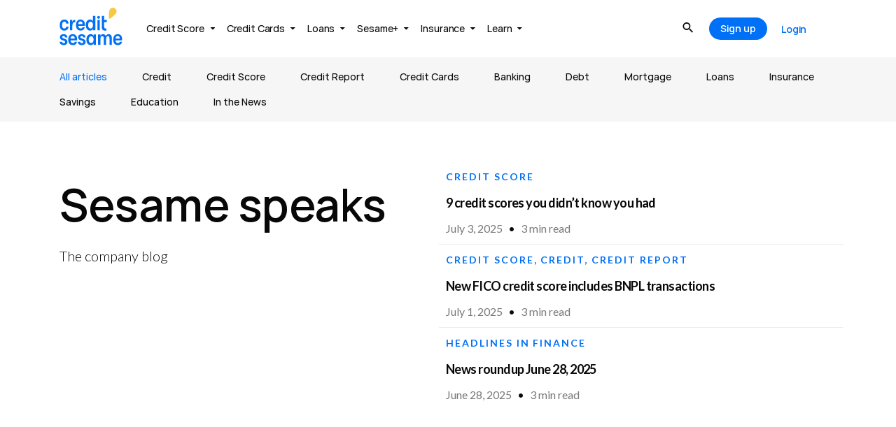

--- FILE ---
content_type: text/html; charset=UTF-8
request_url: https://www.creditsesame.com/blog/embed/
body_size: 83244
content:
<!doctype html>
<html lang="en-US">
<head>
	<meta charset="UTF-8">
		<meta name="viewport" content="width=device-width, initial-scale=1">
	<link rel="profile" href="https://gmpg.org/xfn/11">
		<link rel="preconnect" href="https://cdn.mxpnl.com"><link rel="preconnect" href="https://api-js.mixpanel.com"><link rel="preconnect" href="https://rum-collector.pingdom.net"><link rel="preconnect" href="https://d1kdlu99fum13l.cloudfront.net"><link rel="preconnect" href="https://api-js.datadome.co">	<meta name='robots' content='noindex, follow' />

	<!-- This site is optimized with the Yoast SEO plugin v22.0 - https://yoast.com/wordpress/plugins/seo/ -->
	<title>Blog | Credit Sesame</title>
	<meta name="description" content="Credit Sesame&#039;s Credit Health Blog offers articles on credit cards, credit management, debt management, and more. See what the experts have to say here." />
	<link rel="canonical" href="https://www.creditsesame.com/blog/" />
	<meta property="og:locale" content="en_US" />
	<meta property="og:type" content="article" />
	<meta property="og:title" content="Blog | Credit Sesame" />
	<meta property="og:description" content="Credit Sesame&#039;s Credit Health Blog offers articles on credit cards, credit management, debt management, and more. See what the experts have to say here." />
	<meta property="og:url" content="https://www.creditsesame.com/blog/" />
	<meta property="og:site_name" content="Credit Sesame" />
	<meta property="article:modified_time" content="2025-03-04T06:47:52+00:00" />
	<meta name="twitter:card" content="summary_large_image" />
	<meta name="twitter:label1" content="Est. reading time" />
	<meta name="twitter:data1" content="12 minutes" />
	<script type="application/ld+json" class="yoast-schema-graph">{"@context":"https://schema.org","@graph":[{"@type":"WebPage","@id":"https://www.creditsesame.com/blog/","url":"https://www.creditsesame.com/blog/","name":"Blog | Credit Sesame","isPartOf":{"@id":"https://www.creditsesame.com/#website"},"datePublished":"2022-11-30T04:23:27+00:00","dateModified":"2025-03-04T06:47:52+00:00","description":"Credit Sesame's Credit Health Blog offers articles on credit cards, credit management, debt management, and more. See what the experts have to say here.","inLanguage":"en-US","potentialAction":[{"@type":"ReadAction","target":["https://www.creditsesame.com/blog/"]}]},{"@type":"WebSite","@id":"https://www.creditsesame.com/#website","url":"https://www.creditsesame.com/","name":"Credit Sesame","description":"Credit Sesame helps you access, understand, leverage, and protect your credit all under one platform - free of charge.","publisher":{"@id":"https://www.creditsesame.com/#organization"},"potentialAction":[{"@type":"SearchAction","target":{"@type":"EntryPoint","urlTemplate":"https://www.creditsesame.com/?s={search_term_string}"},"query-input":"required name=search_term_string"}],"inLanguage":"en-US"},{"@type":"Organization","@id":"https://www.creditsesame.com/#organization","name":"Credit Sesame","url":"https://www.creditsesame.com/","logo":{"@type":"ImageObject","inLanguage":"en-US","@id":"https://www.creditsesame.com/#/schema/logo/image/","url":"https://www.creditsesame.com/wp-content/uploads/2022/11/logo.svg","contentUrl":"https://www.creditsesame.com/wp-content/uploads/2022/11/logo.svg","caption":"Credit Sesame"},"image":{"@id":"https://www.creditsesame.com/#/schema/logo/image/"}}]}</script>
	<!-- / Yoast SEO plugin. -->


<link href='https://fonts.gstatic.com' crossorigin rel='preconnect' />
<link rel="alternate" type="application/rss+xml" title="Credit Sesame &raquo; Feed" href="https://www.creditsesame.com/feed/" />
<link rel="alternate" type="application/rss+xml" title="Credit Sesame &raquo; Comments Feed" href="https://www.creditsesame.com/comments/feed/" />
<link rel='stylesheet' id='hello-elementor-theme-style-css' href='https://www.creditsesame.com/wp-content/themes/hello-elementor/assets/css/theme.css?ver=3.4.4' media='all' />
<link rel='stylesheet' id='jet-menu-hello-css' href='https://www.creditsesame.com/wp-content/plugins/jet-menu/integration/themes/hello-elementor/assets/css/style.css?ver=2.4.16' media='all' />
<style id='wp-emoji-styles-inline-css'>

	img.wp-smiley, img.emoji {
		display: inline !important;
		border: none !important;
		box-shadow: none !important;
		height: 1em !important;
		width: 1em !important;
		margin: 0 0.07em !important;
		vertical-align: -0.1em !important;
		background: none !important;
		padding: 0 !important;
	}
</style>
<link rel='stylesheet' id='jet-engine-frontend-css' href='https://www.creditsesame.com/wp-content/plugins/jet-engine/assets/css/frontend.css?ver=3.7.7' media='all' />
<style id='global-styles-inline-css'>
body{--wp--preset--color--black: #000000;--wp--preset--color--cyan-bluish-gray: #abb8c3;--wp--preset--color--white: #ffffff;--wp--preset--color--pale-pink: #f78da7;--wp--preset--color--vivid-red: #cf2e2e;--wp--preset--color--luminous-vivid-orange: #ff6900;--wp--preset--color--luminous-vivid-amber: #fcb900;--wp--preset--color--light-green-cyan: #7bdcb5;--wp--preset--color--vivid-green-cyan: #00d084;--wp--preset--color--pale-cyan-blue: #8ed1fc;--wp--preset--color--vivid-cyan-blue: #0693e3;--wp--preset--color--vivid-purple: #9b51e0;--wp--preset--gradient--vivid-cyan-blue-to-vivid-purple: linear-gradient(135deg,rgba(6,147,227,1) 0%,rgb(155,81,224) 100%);--wp--preset--gradient--light-green-cyan-to-vivid-green-cyan: linear-gradient(135deg,rgb(122,220,180) 0%,rgb(0,208,130) 100%);--wp--preset--gradient--luminous-vivid-amber-to-luminous-vivid-orange: linear-gradient(135deg,rgba(252,185,0,1) 0%,rgba(255,105,0,1) 100%);--wp--preset--gradient--luminous-vivid-orange-to-vivid-red: linear-gradient(135deg,rgba(255,105,0,1) 0%,rgb(207,46,46) 100%);--wp--preset--gradient--very-light-gray-to-cyan-bluish-gray: linear-gradient(135deg,rgb(238,238,238) 0%,rgb(169,184,195) 100%);--wp--preset--gradient--cool-to-warm-spectrum: linear-gradient(135deg,rgb(74,234,220) 0%,rgb(151,120,209) 20%,rgb(207,42,186) 40%,rgb(238,44,130) 60%,rgb(251,105,98) 80%,rgb(254,248,76) 100%);--wp--preset--gradient--blush-light-purple: linear-gradient(135deg,rgb(255,206,236) 0%,rgb(152,150,240) 100%);--wp--preset--gradient--blush-bordeaux: linear-gradient(135deg,rgb(254,205,165) 0%,rgb(254,45,45) 50%,rgb(107,0,62) 100%);--wp--preset--gradient--luminous-dusk: linear-gradient(135deg,rgb(255,203,112) 0%,rgb(199,81,192) 50%,rgb(65,88,208) 100%);--wp--preset--gradient--pale-ocean: linear-gradient(135deg,rgb(255,245,203) 0%,rgb(182,227,212) 50%,rgb(51,167,181) 100%);--wp--preset--gradient--electric-grass: linear-gradient(135deg,rgb(202,248,128) 0%,rgb(113,206,126) 100%);--wp--preset--gradient--midnight: linear-gradient(135deg,rgb(2,3,129) 0%,rgb(40,116,252) 100%);--wp--preset--font-size--small: 13px;--wp--preset--font-size--medium: 20px;--wp--preset--font-size--large: 36px;--wp--preset--font-size--x-large: 42px;--wp--preset--spacing--20: 0.44rem;--wp--preset--spacing--30: 0.67rem;--wp--preset--spacing--40: 1rem;--wp--preset--spacing--50: 1.5rem;--wp--preset--spacing--60: 2.25rem;--wp--preset--spacing--70: 3.38rem;--wp--preset--spacing--80: 5.06rem;--wp--preset--shadow--natural: 6px 6px 9px rgba(0, 0, 0, 0.2);--wp--preset--shadow--deep: 12px 12px 50px rgba(0, 0, 0, 0.4);--wp--preset--shadow--sharp: 6px 6px 0px rgba(0, 0, 0, 0.2);--wp--preset--shadow--outlined: 6px 6px 0px -3px rgba(255, 255, 255, 1), 6px 6px rgba(0, 0, 0, 1);--wp--preset--shadow--crisp: 6px 6px 0px rgba(0, 0, 0, 1);}body { margin: 0;--wp--style--global--content-size: 800px;--wp--style--global--wide-size: 1200px;}.wp-site-blocks > .alignleft { float: left; margin-right: 2em; }.wp-site-blocks > .alignright { float: right; margin-left: 2em; }.wp-site-blocks > .aligncenter { justify-content: center; margin-left: auto; margin-right: auto; }:where(.wp-site-blocks) > * { margin-block-start: 24px; margin-block-end: 0; }:where(.wp-site-blocks) > :first-child:first-child { margin-block-start: 0; }:where(.wp-site-blocks) > :last-child:last-child { margin-block-end: 0; }body { --wp--style--block-gap: 24px; }:where(body .is-layout-flow)  > :first-child:first-child{margin-block-start: 0;}:where(body .is-layout-flow)  > :last-child:last-child{margin-block-end: 0;}:where(body .is-layout-flow)  > *{margin-block-start: 24px;margin-block-end: 0;}:where(body .is-layout-constrained)  > :first-child:first-child{margin-block-start: 0;}:where(body .is-layout-constrained)  > :last-child:last-child{margin-block-end: 0;}:where(body .is-layout-constrained)  > *{margin-block-start: 24px;margin-block-end: 0;}:where(body .is-layout-flex) {gap: 24px;}:where(body .is-layout-grid) {gap: 24px;}body .is-layout-flow > .alignleft{float: left;margin-inline-start: 0;margin-inline-end: 2em;}body .is-layout-flow > .alignright{float: right;margin-inline-start: 2em;margin-inline-end: 0;}body .is-layout-flow > .aligncenter{margin-left: auto !important;margin-right: auto !important;}body .is-layout-constrained > .alignleft{float: left;margin-inline-start: 0;margin-inline-end: 2em;}body .is-layout-constrained > .alignright{float: right;margin-inline-start: 2em;margin-inline-end: 0;}body .is-layout-constrained > .aligncenter{margin-left: auto !important;margin-right: auto !important;}body .is-layout-constrained > :where(:not(.alignleft):not(.alignright):not(.alignfull)){max-width: var(--wp--style--global--content-size);margin-left: auto !important;margin-right: auto !important;}body .is-layout-constrained > .alignwide{max-width: var(--wp--style--global--wide-size);}body .is-layout-flex{display: flex;}body .is-layout-flex{flex-wrap: wrap;align-items: center;}body .is-layout-flex > *{margin: 0;}body .is-layout-grid{display: grid;}body .is-layout-grid > *{margin: 0;}body{padding-top: 0px;padding-right: 0px;padding-bottom: 0px;padding-left: 0px;}a:where(:not(.wp-element-button)){text-decoration: underline;}.wp-element-button, .wp-block-button__link{background-color: #32373c;border-width: 0;color: #fff;font-family: inherit;font-size: inherit;line-height: inherit;padding: calc(0.667em + 2px) calc(1.333em + 2px);text-decoration: none;}.has-black-color{color: var(--wp--preset--color--black) !important;}.has-cyan-bluish-gray-color{color: var(--wp--preset--color--cyan-bluish-gray) !important;}.has-white-color{color: var(--wp--preset--color--white) !important;}.has-pale-pink-color{color: var(--wp--preset--color--pale-pink) !important;}.has-vivid-red-color{color: var(--wp--preset--color--vivid-red) !important;}.has-luminous-vivid-orange-color{color: var(--wp--preset--color--luminous-vivid-orange) !important;}.has-luminous-vivid-amber-color{color: var(--wp--preset--color--luminous-vivid-amber) !important;}.has-light-green-cyan-color{color: var(--wp--preset--color--light-green-cyan) !important;}.has-vivid-green-cyan-color{color: var(--wp--preset--color--vivid-green-cyan) !important;}.has-pale-cyan-blue-color{color: var(--wp--preset--color--pale-cyan-blue) !important;}.has-vivid-cyan-blue-color{color: var(--wp--preset--color--vivid-cyan-blue) !important;}.has-vivid-purple-color{color: var(--wp--preset--color--vivid-purple) !important;}.has-black-background-color{background-color: var(--wp--preset--color--black) !important;}.has-cyan-bluish-gray-background-color{background-color: var(--wp--preset--color--cyan-bluish-gray) !important;}.has-white-background-color{background-color: var(--wp--preset--color--white) !important;}.has-pale-pink-background-color{background-color: var(--wp--preset--color--pale-pink) !important;}.has-vivid-red-background-color{background-color: var(--wp--preset--color--vivid-red) !important;}.has-luminous-vivid-orange-background-color{background-color: var(--wp--preset--color--luminous-vivid-orange) !important;}.has-luminous-vivid-amber-background-color{background-color: var(--wp--preset--color--luminous-vivid-amber) !important;}.has-light-green-cyan-background-color{background-color: var(--wp--preset--color--light-green-cyan) !important;}.has-vivid-green-cyan-background-color{background-color: var(--wp--preset--color--vivid-green-cyan) !important;}.has-pale-cyan-blue-background-color{background-color: var(--wp--preset--color--pale-cyan-blue) !important;}.has-vivid-cyan-blue-background-color{background-color: var(--wp--preset--color--vivid-cyan-blue) !important;}.has-vivid-purple-background-color{background-color: var(--wp--preset--color--vivid-purple) !important;}.has-black-border-color{border-color: var(--wp--preset--color--black) !important;}.has-cyan-bluish-gray-border-color{border-color: var(--wp--preset--color--cyan-bluish-gray) !important;}.has-white-border-color{border-color: var(--wp--preset--color--white) !important;}.has-pale-pink-border-color{border-color: var(--wp--preset--color--pale-pink) !important;}.has-vivid-red-border-color{border-color: var(--wp--preset--color--vivid-red) !important;}.has-luminous-vivid-orange-border-color{border-color: var(--wp--preset--color--luminous-vivid-orange) !important;}.has-luminous-vivid-amber-border-color{border-color: var(--wp--preset--color--luminous-vivid-amber) !important;}.has-light-green-cyan-border-color{border-color: var(--wp--preset--color--light-green-cyan) !important;}.has-vivid-green-cyan-border-color{border-color: var(--wp--preset--color--vivid-green-cyan) !important;}.has-pale-cyan-blue-border-color{border-color: var(--wp--preset--color--pale-cyan-blue) !important;}.has-vivid-cyan-blue-border-color{border-color: var(--wp--preset--color--vivid-cyan-blue) !important;}.has-vivid-purple-border-color{border-color: var(--wp--preset--color--vivid-purple) !important;}.has-vivid-cyan-blue-to-vivid-purple-gradient-background{background: var(--wp--preset--gradient--vivid-cyan-blue-to-vivid-purple) !important;}.has-light-green-cyan-to-vivid-green-cyan-gradient-background{background: var(--wp--preset--gradient--light-green-cyan-to-vivid-green-cyan) !important;}.has-luminous-vivid-amber-to-luminous-vivid-orange-gradient-background{background: var(--wp--preset--gradient--luminous-vivid-amber-to-luminous-vivid-orange) !important;}.has-luminous-vivid-orange-to-vivid-red-gradient-background{background: var(--wp--preset--gradient--luminous-vivid-orange-to-vivid-red) !important;}.has-very-light-gray-to-cyan-bluish-gray-gradient-background{background: var(--wp--preset--gradient--very-light-gray-to-cyan-bluish-gray) !important;}.has-cool-to-warm-spectrum-gradient-background{background: var(--wp--preset--gradient--cool-to-warm-spectrum) !important;}.has-blush-light-purple-gradient-background{background: var(--wp--preset--gradient--blush-light-purple) !important;}.has-blush-bordeaux-gradient-background{background: var(--wp--preset--gradient--blush-bordeaux) !important;}.has-luminous-dusk-gradient-background{background: var(--wp--preset--gradient--luminous-dusk) !important;}.has-pale-ocean-gradient-background{background: var(--wp--preset--gradient--pale-ocean) !important;}.has-electric-grass-gradient-background{background: var(--wp--preset--gradient--electric-grass) !important;}.has-midnight-gradient-background{background: var(--wp--preset--gradient--midnight) !important;}.has-small-font-size{font-size: var(--wp--preset--font-size--small) !important;}.has-medium-font-size{font-size: var(--wp--preset--font-size--medium) !important;}.has-large-font-size{font-size: var(--wp--preset--font-size--large) !important;}.has-x-large-font-size{font-size: var(--wp--preset--font-size--x-large) !important;}
.wp-block-pullquote{font-size: 1.5em;line-height: 1.6;}
.wp-block-navigation a:where(:not(.wp-element-button)){color: inherit;}
</style>
<link rel='stylesheet' id='dashicons-css' href='https://www.creditsesame.com/wp-includes/css/dashicons.min.css?ver=6.4.3' media='all' />
<link rel='stylesheet' id='wp-components-css' href='https://www.creditsesame.com/wp-content/plugins/gutenberg/build/components/style.css?ver=17.6.2' media='all' />
<link rel='stylesheet' id='godaddy-styles-css' href='https://www.creditsesame.com/wp-content/plugins/coblocks/includes/Dependencies/GoDaddy/Styles/build/latest.css?ver=2.0.2' media='all' />
<link rel='stylesheet' id='hello-elementor-css' href='https://www.creditsesame.com/wp-content/themes/hello-elementor/assets/css/reset.css?ver=3.4.4' media='all' />
<link rel='stylesheet' id='chld_thm_cfg_child-css' href='https://www.creditsesame.com/wp-content/themes/hello-elementor-child-theme/style.css?ver=6.4.3' media='all' />
<link rel='stylesheet' id='hello-elementor-header-footer-css' href='https://www.creditsesame.com/wp-content/themes/hello-elementor/assets/css/header-footer.css?ver=3.4.4' media='all' />
<link rel='stylesheet' id='elementor-frontend-css' href='https://www.creditsesame.com/wp-content/uploads/elementor/css/custom-frontend.min.css?ver=1744192230' media='all' />
<link rel='stylesheet' id='elementor-post-7-css' href='https://www.creditsesame.com/wp-content/uploads/elementor/css/post-7.css?ver=1744192225' media='all' />
<link rel='stylesheet' id='font-awesome-all-css' href='https://www.creditsesame.com/wp-content/plugins/jet-menu/assets/public/lib/font-awesome/css/all.min.css?ver=5.12.0' media='all' />
<link rel='stylesheet' id='font-awesome-v4-shims-css' href='https://www.creditsesame.com/wp-content/plugins/jet-menu/assets/public/lib/font-awesome/css/v4-shims.min.css?ver=5.12.0' media='all' />
<link rel='stylesheet' id='jet-menu-public-styles-css' href='https://www.creditsesame.com/wp-content/plugins/jet-menu/assets/public/css/public.css?ver=2.4.16' media='all' />
<link rel='stylesheet' id='jet-menu-general-css' href='https://www.creditsesame.com/wp-content/uploads/jet-menu/jet-menu-general.css?ver=1759464090' media='all' />
<link rel='stylesheet' id='jet-popup-frontend-css' href='https://www.creditsesame.com/wp-content/plugins/jet-popup/assets/css/jet-popup-frontend.css?ver=2.0.19' media='all' />
<link rel='stylesheet' id='photoswipe-css' href='https://www.creditsesame.com/wp-content/plugins/jet-reviews/assets/lib/photoswipe/css/photoswipe.min.css?ver=3.0.0.1' media='all' />
<link rel='stylesheet' id='jet-reviews-frontend-css' href='https://www.creditsesame.com/wp-content/plugins/jet-reviews/assets/css/jet-reviews.css?ver=3.0.0.1' media='all' />
<link rel='stylesheet' id='widget-image-css' href='https://www.creditsesame.com/wp-content/plugins/elementor/assets/css/widget-image.min.css?ver=3.27.3' media='all' />
<link rel='stylesheet' id='widget-heading-css' href='https://www.creditsesame.com/wp-content/plugins/elementor/assets/css/widget-heading.min.css?ver=3.27.3' media='all' />
<link rel='stylesheet' id='widget-nav-menu-css' href='https://www.creditsesame.com/wp-content/uploads/elementor/css/custom-pro-widget-nav-menu.min.css?ver=1744192230' media='all' />
<link rel='stylesheet' id='widget-social-icons-css' href='https://www.creditsesame.com/wp-content/plugins/elementor/assets/css/widget-social-icons.min.css?ver=3.27.3' media='all' />
<link rel='stylesheet' id='e-apple-webkit-css' href='https://www.creditsesame.com/wp-content/uploads/elementor/css/custom-apple-webkit.min.css?ver=1744192230' media='all' />
<link rel='stylesheet' id='widget-text-editor-css' href='https://www.creditsesame.com/wp-content/plugins/elementor/assets/css/widget-text-editor.min.css?ver=3.27.3' media='all' />
<link rel='stylesheet' id='elementor-icons-css' href='https://www.creditsesame.com/wp-content/plugins/elementor/assets/lib/eicons/css/elementor-icons.min.css?ver=5.35.0' media='all' />
<link rel='stylesheet' id='jet-tabs-frontend-css' href='https://www.creditsesame.com/wp-content/plugins/jet-tabs/assets/css/jet-tabs-frontend.css?ver=2.2.11' media='all' />
<link rel='stylesheet' id='jet-tricks-frontend-css' href='https://www.creditsesame.com/wp-content/plugins/jet-tricks/assets/css/jet-tricks-frontend.css?ver=1.5.8' media='all' />
<link rel='stylesheet' id='e-sticky-css' href='https://www.creditsesame.com/wp-content/plugins/elementor-pro/assets/css/modules/sticky.min.css?ver=3.27.3' media='all' />
<link rel='stylesheet' id='elementor-post-1891-css' href='https://www.creditsesame.com/wp-content/uploads/elementor/css/post-1891.css?ver=1744192234' media='all' />
<link rel='stylesheet' id='elementor-post-172280-css' href='https://www.creditsesame.com/wp-content/uploads/elementor/css/post-172280.css?ver=1744192234' media='all' />
<link rel='stylesheet' id='elementor-post-1897-css' href='https://www.creditsesame.com/wp-content/uploads/elementor/css/post-1897.css?ver=1744192231' media='all' />
<link rel='stylesheet' id='elementor-post-67-css' href='https://www.creditsesame.com/wp-content/uploads/elementor/css/post-67.css?ver=1747301969' media='all' />
<link rel='stylesheet' id='elementor-post-68-css' href='https://www.creditsesame.com/wp-content/uploads/elementor/css/post-68.css?ver=1744192227' media='all' />
<link rel='stylesheet' id='tablepress-default-css' href='https://www.creditsesame.com/wp-content/plugins/tablepress/css/build/default.css?ver=3.2.4' media='all' />
<link rel='stylesheet' id='eael-general-css' href='https://www.creditsesame.com/wp-content/plugins/essential-addons-for-elementor-lite/assets/front-end/css/view/general.min.css?ver=6.3.3' media='all' />
<link rel='stylesheet' id='google-fonts-1-css' href='https://fonts.googleapis.com/css?family=Lato%3A100%2C100italic%2C200%2C200italic%2C300%2C300italic%2C400%2C400italic%2C500%2C500italic%2C600%2C600italic%2C700%2C700italic%2C800%2C800italic%2C900%2C900italic&#038;display=swap&#038;ver=6.4.3' media='all' />
<link rel='stylesheet' id='elementor-icons-shared-0-css' href='https://www.creditsesame.com/wp-content/plugins/elementor/assets/lib/font-awesome/css/fontawesome.min.css?ver=5.15.3' media='all' />
<link rel='stylesheet' id='elementor-icons-fa-solid-css' href='https://www.creditsesame.com/wp-content/plugins/elementor/assets/lib/font-awesome/css/solid.min.css?ver=5.15.3' media='all' />
<link rel='stylesheet' id='elementor-icons-creditsesame-1-css' href='https://www.creditsesame.com/wp-content/uploads/elementor/custom-icons/creditsesame-1/css/creditsesame.css?ver=1.0.0' media='all' />
<link rel="preconnect" href="https://fonts.gstatic.com/" crossorigin><script src="https://www.creditsesame.com/wp-content/themes/hello-elementor-child-theme/assets/js/in-pages/eager-load-above-the-fold.js?ver=6.4.3" id="eager-load-above-the-fold-js"></script>
<script src="https://www.creditsesame.com/wp-content/themes/hello-elementor-child-theme/assets/js/in-pages/disable-header-menu-links.js?ver=6.4.3" id="disable-header-menu-links-js"></script>
<script src="https://www.creditsesame.com/wp-includes/js/jquery/jquery.min.js?ver=3.7.1" id="jquery-core-js"></script>
<script src="https://www.creditsesame.com/wp-includes/js/jquery/jquery-migrate.min.js?ver=3.4.1" id="jquery-migrate-js"></script>
<script id="jquery-js-before">
!function(a, b, c, d, e) { a.ddCaptchaOptions = e || null; var m = b.createElement(c), n = b.getElementsByTagName(c)[0]; m.async = 0, m.src = d, n.parentNode.insertBefore(m, n); }(window, document, "script", "https://js.captcha-display.com/xhr_tag.js", { ajaxListenerPath: "api.creditsesame.com/api", withCredentials: !0 });
!function(a, b, c, d, e, f) { a.ddjskey = e; a.ddoptions = f || null; var m = b.createElement(c), n = b.getElementsByTagName(c)[0]; m.async = 1, m.src = d, n.parentNode.insertBefore(m, n);}(window, document, "script", "https://js.datadome.co/tags.js", "BF05D1BFFCC88773D42B7109F02D85");
</script>
<script src="https://www.creditsesame.com/wp-content/themes/hello-elementor-child-theme/assets/js/global.js?ver=6.4.3" id="cs-global-script-js"></script>
<script src="https://www.creditsesame.com/wp-content/themes/hello-elementor-child-theme/assets/js/mixpanel/mixpanel-main.js?ver=6.4.3" id="mixpanel_main-js"></script>
<script id="mixpanel_global-js-before">
window.domainFind ="https://secured.creditsesame.com"; window.domainReplace="https://secured.creditsesame.com";
</script>
<script src="https://www.creditsesame.com/wp-content/themes/hello-elementor-child-theme/assets/js/mixpanel/mixpanel-global.js?ver=6.4.3" id="mixpanel_global-js"></script>
<link rel="https://api.w.org/" href="https://www.creditsesame.com/wp-json/" /><link rel="alternate" type="application/json" href="https://www.creditsesame.com/wp-json/wp/v2/pages/1891" /><link rel="EditURI" type="application/rsd+xml" title="RSD" href="https://www.creditsesame.com/xmlrpc.php?rsd" />
<meta name="generator" content="WordPress 6.4.3" />
<link rel='shortlink' href='https://www.creditsesame.com/?p=1891' />
<link rel="alternate" type="application/json+oembed" href="https://www.creditsesame.com/wp-json/oembed/1.0/embed?url=https%3A%2F%2Fwww.creditsesame.com%2Fblog%2F" />
<link rel="alternate" type="text/xml+oembed" href="https://www.creditsesame.com/wp-json/oembed/1.0/embed?url=https%3A%2F%2Fwww.creditsesame.com%2Fblog%2F&#038;format=xml" />
<link rel="next" href="https://www.creditsesame.com/blog/embed/page/2" />    <script nowprocket>
      if (window.location !== window.parent.location) {
        var uRL = window.location.href;
        var arr = uRL.split('/');
       // console.log(arr, 'arr');
       // console.log(window.parent.location, 'window.parent.location');
       // console.log(window.location, 'window.location');
        document.addEventListener("DOMContentLoaded", function() {
          if (arr.length > 4 && arr.includes("legal")) {
            //console.log(document.querySelector(".elementor-67"), 'document.querySelector(".elementor-67")');
            if (document.querySelector(".elementor-67") != null) {
              document.querySelector(".elementor-67").style.display = 'none';
            }
            if (document.querySelector(".elementor-68") != null) {
              document.querySelector(".elementor-68").style.display = 'none';
            }
          }
        });
      }
    </script>
  <meta name="generator" content="Elementor 3.27.3; features: additional_custom_breakpoints; settings: css_print_method-external, google_font-enabled, font_display-swap">
<style>

	/* buttons */
	.btn-large-with-icon svg,
	.btn-small-with-icon svg,
	.link-large svg,
	.btn-lg-outlined-with-icon svg,
	.btn-sm-outlined-with-icon svg,
	.btn-yellow-lg-with-icon svg,
	.btn-yellow-sm-with-icon svg,
	.btn-yellow-lg-outlined-with-icon svg,
	.btn-yellow-sm-outlined-with-icon svg{
		width: 6.59px;
	}
	.btn-lg-outlined-with-icon,
	.btn-yellow-lg-outlined-with-icon {
		display: flex;
		align-items: center;
		min-width: 150px;
		position: relative;
	}
	.btn-lg-outlined-with-icon .elementor-button-wrapper,
	.btn-yellow-lg-outlined-with-icon .elementor-button-wrapper {
		position: relative;
	}
	.btn-lg-outlined-with-icon .elementor-button-icon,
	.btn-yellow-lg-outlined-with-icon .elementor-button-icon {
		background-color: #0070F6;
		border-radius: 50%;
		width: 50.13px;
		height: 50.13px;
		align-items: center;
		justify-content: center;
		display: flex;
		position: absolute;
		left: 0;
	}
	.btn-yellow-lg-outlined-with-icon .elementor-button-icon {
		background-color: #F5C946;
	}
	.btn-lg-outlined-with-icon .elementor-button-wrapper:hover .elementor-button-icon,
	.btn-yellow-lg-outlined-with-icon .elementor-button-wrapper:hover .elementor-button-icon {
		background-color: transparent;
		left: auto;
		right: 0;
	}
	.btn-lg-outlined-with-icon .elementor-button-text,
	.btn-yellow-lg-outlined-with-icon .elementor-button-text {
		padding: 10px 26px 10px 60px;
	}
	.btn-lg-outlined-with-icon .elementor-button-wrapper:hover .elementor-button-text,
	.btn-yellow-lg-outlined-with-icon .elementor-button-wrapper:hover .elementor-button-text {
		padding: 10px 60px 10px 26px;
	}
	.btn-sm-outlined-with-icon,
	.btn-yellow-sm-outlined-with-icon {
		display: flex;
		align-items: center;
		min-width: 150px;
	}
	.btn-sm-outlined-with-icon .elementor-button-wrapper,
	.btn-yellow-sm-outlined-with-icon .elementor-button-wrapper {
		position: relative;
	}
	.btn-sm-outlined-with-icon .elementor-button-icon,
	.btn-yellow-sm-outlined-with-icon .elementor-button-icon {
		background-color: #0070F6;
		border-radius: 50%;
		width: 36px;
		height: 36px;
		align-items: center;
		justify-content: center;
		display: flex;
		position: absolute;
		left: 0;
	}
	.btn-yellow-sm-outlined-with-icon .elementor-button-icon {
		background-color: #F5C946;
	}
	.btn-sm-outlined-with-icon .elementor-button-wrapper:hover .elementor-button-icon,
	.btn-yellow-sm-outlined-with-icon .elementor-button-wrapper:hover .elementor-button-icon {
		background-color: transparent;
		left: auto;
		right: 0;
	}
	.btn-sm-outlined-with-icon .elementor-button-text,
	.btn-yellow-sm-outlined-with-icon .elementor-button-text {
		padding: 8px 16px 8px 60px;
	}
	.btn-sm-outlined-with-icon .elementor-button-wrapper:hover .elementor-button-text,
	.btn-yellow-sm-outlined-with-icon .elementor-button-wrapper:hover .elementor-button-text {
		padding: 8px 60px 8px 16px;
	}

	/* megamenu elements */
	.megamenu-imgbox .elementor-image-box-title {
		margin-top: 0;
	}
	.jet-menu-item .jet-sub-mega-menu {
		box-shadow: none;
	}
/*PB-387 - START*/

	/* 	.jet-mobile-menu__toggle {
	justify-content: flex-end;
	} */

	.jet-mobile-menu__toggle {
		justify-content: flex-start;
	}

/*PB-387 - END*/

	.jet-mobile-menu__toggle:focus {
		outline: none;
	}
	.jet-mobile-menu__container{
		right: -60px;
		width: 100vw;
	}

/*PB-387 - START*/
	.jet-mobile-menu__template{
		width: 100%;
		position: relative;
		height: calc(150vh - 100vh);
		overflow: auto;
	}

	@media (min-width: 767px) and (max-width: 1024px) {
		.jet-mobile-menu__template {
			height: calc(145vh - 100vh);
		}
	}

	/* 	.jet-mobile-menu__template{
	width: 100%;
	position: relative;
	height: 75vh;
	overflow: scroll;
	padding-bottom: 200px;
	} */

/*PB-387 - END*/
	.jet-mobile-menu__container .jet-mobile-menu__container-inner{
		padding-bottom: 400px;
		padding-right: 0px;
		padding-left: 0px;
	}
	.jet-mobile-menu__after-template-content{
		position: fixed;
		bottom: 0px;
		width: 100%;
		z-index: 999;
	}
	.jet-mobile-menu__instance--dropdown-layout .jet-mobile-menu__container{
		top: 130%;
	}

	/* mobile nav */
	.mobile-nav .jet-mobile-menu__container {
		position: fixed;
		top: 85px;
		left: 0;
		right: 0;
		bottom: 0;
		width: 100%;
		background-color: #fff;
		padding-bottom: 300px;
	}
	.mobile-nav .mobile-accordion {
		margin-bottom: 0;
	}
	.mobile-nav .jet-accordion__item .jet-toggle__label-text {
		font-family: 'Lato', sans-serif;
		font-style: normal;
		font-weight: 400;
		font-size: 16px;
		line-height: 150%;
		color: #080808;
	}
	.mobile-nav .jet-accordion__item.active-toggle .jet-toggle__label-text {
		color: #0070F6!important;
	}
	.mobile-nav .jet-mobile-menu__controls {
		display: none;
	}
	.mobile-nav .jet-mobile-menu__container-inner {
		padding: 0;
	}
	/*
	.mobile-nav .regular-column1 {
	padding: 0px 28px 0px 28px!important;
	} 
	.mobile-nav .regular-column2 {
	padding: 0px 28px 0px 28px!important;
	} 
	*/
	.mobile-nav .elementor-col-33 {
		width: 100%;
	}
	.mobile-nav .jet-toggle__control {
		padding: 18px 28px!important;
	}
	.mobile-nav .jet-toggle__content-inner {
		padding: 0!important;
	}
	.mobile-nav .elementor-widget-wrap.elementor-element-populated {
		padding: 0;
	}
	.mobile-nav .elementor-widget-image-box {
		margin-bottom: 32px;
	}
	.mobile-nav .elementor-widget-image-box:last-child {
		margin-bottom: 0;
	}
	.mobile-nav .elementor-image-box-img {
		width: 20%!important;
		vertical-align: top;
	}
	.mobile-nav .elementor-image-box-content {
		width: 80%!important;
		display: inline-block;
	}
	.mobile-nav .elementor-widget-image-box .elementor-image-box-wrapper {
		text-align: left;
	}
	.mobile-nav .elementor-image-box-title,
	.mobile-nav .elementor-image-box-title a{
		margin-top: 0;
		margin-bottom: 4px;
		font-family: 'Lato', sans-serif;
		font-style: normal;
		font-weight: 700;
		font-size: 16px;
		line-height: 120%;
		color: #080808;
	}
	.mobile-nav .elementor-image-box-description {
		font-family: 'Lato', sans-serif;
		font-style: normal;
		font-weight: 300;
		font-size: 16px;
		line-height: 150%;
		color: #080808;
	}
	.mobile-nav .eyebrow-desktop {
		margin-top: 36px;
	}
	.mobile-nav .eyebrow-desktop.first-child {
		margin-top: 0px;
	}
	.mobile-nav .cta-col {
		background-color: #F6F6F7;
		padding: 32px 28px;
	}
	.mobile-nav .cta-col .heading p {
		font-family: 'Lato', sans-serif;
		font-style: normal;
		font-weight: 700;
		font-size: 16px;
		line-height: 120%;
		color: #080808;
	}
	.mobile-nav .cta-col .copy p {
		font-family: 'Lato', sans-serif;
		font-style: normal;
		font-weight: 300;
		font-size: 16px;
		line-height: 150%;
		color: #080808;
	}
	.mobile-nav .cta-col .cta-btn a {
		font-family: 'Hauora', sans-serif;
		font-style: normal;
		font-weight: 500;
		font-size: 16px;
		line-height: 120%;
		letter-spacing: -0.01em;
		color: #FFFFFF;
	}
	.mobile-nav .premium-link {
		padding: 16px 28px; 
	}
	.mobile-nav .premium-link p a {
		font-family: 'Lato', sans-serif;
		font-style: normal;
		font-weight: 400;
		font-size: 16px;
		line-height: 150%;
		color: #080808;
	}
	.sticky-mobile-btns {
		position: fixed;
		left: 0;
		right: 0;
		bottom: 0;
		padding: 27px 28px;
		z-index: 999;
		/* box-shadow: 0 -2px 18px rgba(0, 0, 0, 0.12);*/
	}
	/* other global elements */
	.eyebrow-desktop p {
		font-family: 'Hauora', sans-serif;
		font-style: normal;
		font-weight: 600;
		font-size: 14px;
		line-height: 175%;
		letter-spacing: 0.14em;
		text-transform: uppercase;
		color: #0070F6;
	}
	.body-smaller-bold,
	.body-smaller-bold p a {
		font-family: 'Lato',sans-serif;
		font-style: normal;
		font-weight: 700;
		font-size: 16px;
		line-height: 120%;
		color: #080808;
	}
	.elementor-widget-text-editor {
		margin-bottom: 0!important;
	}
	.menu-header-menu-container .jet-menu-item .jet-sub-mega-menu {
		width: 100%;
		/*
		left: -163px!important;*/
		right: 0;
/*PB-387 - START*/
		/* 		top: 50px!important; */
/*PB-387 - END*/
	}
	.menu-header-menu-container .jet-menu #jet-menu-item-171 a {
		margin: 0;
	}
	.menu-header-menu-container .jet-dropdown-arrow {
		display: none !important;
	}
	.menu-header-menu-container .jet-menu-item > a {
		background-image: url('/wp-content/uploads/2022/11/menu-down.svg');
		background-repeat: no-repeat;
		background-position: 100% center;
	}
	.menu-header-menu-container .jet-menu-item.jet-menu-hover .top-level-link {
		background-image: url('/wp-content/uploads/2022/11/menu-up.svg');
	}
	.menu-header-menu-container .elementor-image-box-title {
		margin-top: 0!important;
	}
	.menu-header-menu-container .elementor-image-box-title a {
		font-family: "Lato", sans-serif;
		font-size: 16px;
		font-weight: 700;
		line-height: 19.2px;
	}

	.txt-blue {
		color: #0070F6;
	}
	.yellow-underline {
		background-image: url('/wp-content/uploads/2022/11/yellow-underline-1.png');
		background-repeat: no-repeat;
		background-position: left bottom;
		background-size: contain;
	}
	.yellow-underline-long {
		border-bottom: 2.5px solid #F5C946;
	}
	a, sup {
		font-family: inherit;
		font-weight: inherit;
	}
	sup {
		top: -0.8em;
		font-size: 48%;
		left: 0.1em;
		font-weight: 400;
	}

	a:hover {
		cursor: pointer;
	}
	@media (max-width: 1024px) {
		.mobile-nav .jet-mobile-menu__container {
			top: 115px;
		}
	}
	@media (max-width: 830px) {
		.mobile-nav .jet-mobile-menu__container {
			top: 85px;
		}
	}

	/* 	Change swiper bullets to right - Global Custom Code CSS */
	.swiper-pagination-bullets {
		position: absolute;
		top: 50%;
		right: 0;
		left: initial !important;
		bottom: initial !important;
		transform: translateY(-50%);
		width: 8px !important;
	}

	.swiper-pagination-bullet {
		display: block;
		margin: 20px 0 !important;
	}

	.elementor-widget-image-carousel .swiper-slide {
		padding-right: 14px !important;
	}

	/* 320 to 567 */
	@media (min-width: 320px) and (max-width: 991px) { 
		.swiper-pagination-bullets {
			top: initial !important;
			bottom: 0 !important;
			right: initial !important;
			width: 100% !important;
		}

		.swiper-pagination-bullet {
			display: inline-block !important;
			margin: 0 6px !important;
		}

		.elementor-widget-image-carousel .swiper-slide {
			padding-right: 0 !important;
		}
	}


	/* Blog Page */
	div#searchDropdown ul{
		list-style-type: none !important;
		padding: 0;
	}

	#searchDowndown ul#menu-blog-categories li{

	}


	/* Archive Page */
	.elementor-171241 .elementor-element.elementor-element-ae9f25a .elementor-menu-toggle:before{
		display: none;
	}
	.current-item{
		width: 100%;
		font-family: 'Hauora';
		font-weight: 400;
		font-size: 14px;  
		line-height:24px;
		color: var(--e-global-color-text);
	}


	/* Card Popup Advertiser Fix */
	/* 	.page-id-1316, .page-id-1315, .page-id-1311{
	width: 100%;
	height: 100%;
	padding: 0px;
	margin: 0px;
	overflow-x: hidden;
	} */

	@media only screen and (max-width: 768px){
		.page-id-1316 .jet-listing-grid__item, 
		.page-id-1315 .jet-listing-grid__item, 
		.page-id-1311 .jet-listing-grid__item,
		.page-id-1310 .jet-listing-grid__item,
		.page-id-1454 .jet-listing-grid__item,
		.page-id-1313 .jet-listing-grid__item,
		.page-id-1317 .jet-listing-grid__item,
		.page-id-1318 .jet-listing-grid__item,
		.page-id-1492 .jet-listing-grid__item,
		.page-id-1458 .jet-listing-grid__item,
		.page-id-1314 .jet-listing-grid__item{
			padding-right: 0px;
		}
		.page-id-1316 .jet-listing-grid__items,
		.page-id-1315 .jet-listing-grid__items,
		.page-id-1311 .jet-listing-grid__items,
		.page-id-1310 .jet-listing-grid__items,
		.page-id-1454 .jet-listing-grid__items,
		.page-id-1313 .jet-listing-grid__items,
		.page-id-1317 .jet-listing-grid__items,
		.page-id-1318 .jet-listing-grid__items,
		.page-id-1492 .jet-listing-grid__items,
		.page-id-1458 .jet-listing-grid__items,
		.page-id-1314 .jet-listing-grid__items{
			width: 100%;
			height: 100%;
			padding: 0px;
			margin: 0px;
			overflow-x: hidden;
		}
	}
	.page-id-115 .inactive p.elementor-icon-box-description {
		display: none;
	}

	.postid-171872 h3 {
		font-size: 24px;
		margin-top: 20px;
	}
	@media only screen and (max-width: 576px){
		.postid-171872 h3 {
			font-size: 18px;
			margin-top: 20px;
		}
	}

	/*** Search page ***/
	.search .more-link {
		display: none;
	}


	/* 	Landing Page */
	.green .section-module {
		background-color: #E1F6F4;
		background-image: url(/wp-content/uploads/2023/03/Seed-green-color.svg);
		background-position: bottom right;
		background-repeat: no-repeat;
		background-size: auto 85%;
	}
	.green .ticker {
		background-color: #9ADFD7 !important;
	}
	.yellow .section-module {
		background-color: #FFF3E5;
		background-image: url(/wp-content/uploads/2023/03/Seed-yellow-color.svg);
		background-position: bottom right;
		background-repeat: no-repeat;
		background-size: auto 85%;
	}
	.yellow .ticker {
		background-color: #FFDB72 !important;
	}
	.purple .section-module {
		background-color: #EEECFB;
		background-image: url(/wp-content/uploads/2023/03/Seed-purple-color.svg);
		background-position: bottom right;
		background-repeat: no-repeat;
		background-size: auto 85%;
	}
	.purple .ticker {
		background-color: #D9D5F1 !important;
	}
	.blue .section-module {
		background-color: #DAF0FF;
		background-image: url(/wp-content/uploads/2023/03/Seed-blue-color.svg);
		background-position: bottom right;
		background-repeat: no-repeat;
		background-size: auto 85%;
	}
	.blue .ticker {
		background-color: #9BD5FF !important;
	}

	@media (min-width: 320px) and (max-width: 767px) {
		.green .section-module {background-size: auto 45%;}
		.yellow .section-module {background-size: auto 45%;}
		.purple .section-module {background-size: auto 45%;}
		.blue .section-module {background-size: auto 45%;}
	}

	@media (min-width: 768px) and (max-width: 991px) {
		.green .section-module {background-size: auto 60%;}
		.yellow .section-module {background-size: auto 60%;}
		.purple .section-module {background-size: auto 60%;}
		.blue .section-module {background-size: auto 60%;}
	}

	@media (min-width: 992px) and (max-width: 1024px) {
		.green .section-module {background-size: auto 75%;}
		.yellow .section-module {background-size: auto 75%;}
		.purple .section-module {background-size: auto 75%;}
		.blue .section-module {background-size: auto 75%;}
	}

	@media (min-width: 2560px) {
		.green .section-module {
			background-image: url(/wp-content/uploads/2023/03/Seed-green-bigger.svg);
			background-size: auto 92%;
		}
		.yellow .section-module {
			background-image: url(/wp-content/uploads/2023/03/Seed-yellow-bigger.svg);
			background-size: auto 92%;
		}
		.purple .section-module {
			background-image: url(/wp-content/uploads/2023/03/Seed-purple-bigger.svg);
			background-size: auto 92%;
		}
		.blue .section-module {
			background-image: url(/wp-content/uploads/2023/03/Seed-blue-bigger.svg);
			background-size: auto 92%;
		}
	}


	@media (min-width: 1024px) {		
		#site-menu-mask-overlay {
			display:none;
			position: fixed;
			top: 0;
			left: 0;
			width: 100%;
			height: 100%;
			background: rgba(8, 8, 8, 0.20);
			pointer-events: all;
			z-index: 999;
		}
	}

	.margin-0 {
		margin: 0 !important;
	}

	.margin-0-p p {
		margin: 0 !important;
	}
/*PB-387 - START*/

	/*Header menu css*/

	@media(min-width: 1024px){
		.jet-sub-mega-menu{
			width: 100vw !important;
			max-width: 100vw !important;
			position: fixed !important;
			top: 82px !important;
			left: 0 !important;
			right: 0 !important;
			background-color: transparent;
			background-image: linear-gradient(90deg, var(--e-global-color-e999294) 70%, var(--e-global-color-533b493) 70%);
		}

		.sesame-plus-container {
			display: none;
		}

		.sesame-plus-container.visible {
			display: block;
			opacity: 1;
		}
	}

	/* General Rule */
	.jet-mobile-menu__container {
		top: 90px;
		left: -24px !important;
		right: 0 !important;
		margin: 0;
		padding: 0;
		box-sizing: border-box;
		z-index: 9999;
	}

	.jet-mobile-menu__body {
		overflow-y: auto;
		height: calc(150vh - 100vh);
	}

	@media (min-width: 767px) and (max-width: 1024px) {
		.jet-mobile-menu__body {
			height: calc(145vh - 100vh);
		}

		.jet-mobile-menu__container {
			left: -28px !important;
		}
	}
	.jet-tooltip-widget span {
    cursor: pointer;
	}

	body:has(.jet-mobile-menu__container) {
		overflow-y: hidden;
	}

	body:has(#wpadminbar) .jet-sub-mega-menu {
		top: 114px !important;
	}


	.jet-mobile-menu__after-template-content{
		z-index: 9999 !important;
	}

/* 	.jet-menu {
		min-width: auto !important;
	} */
	
	.jet-menu {
		min-width: 750px !important;
	}

/*PB-387 - END*/
@media (min-width: 320px) and (max-width: 1024px) {
    .swiper-pagination-bullets {
			position: absolute;
        top: initial !important;
        bottom: 0 !important;
        right: initial !important;
        width: 100% !important;
    }
}
	@media (min-width: 320px) and (max-width: 1024px) {
    .swiper-pagination-bullet {
        display: inline-block !important; 
        margin: 0 6px !important;
    }
}
</style>


<style>
/* Popup */
	/*
div#jet-popup-1078 .jet-popup__container-inner {
    background-color: #DAF0FF !important;
}*/
div#jet-popup-1086 .jet-popup__container-inner{
		background-color: #FFF0C4 !important;
}
div#jet-popup-1078 .jet-popup__close-button,
div#jet-popup-1086 .jet-popup__close-button{
    background-color: transparent !important;
		opacity: 0.8;
}
@media only screen and (max-width: 1024px){
	div#jet-popup-1078 .jet-popup__container-inner,
	div#jet-popup-1086 .jet-popup__container-inner{
			border-radius: 0px 20px 0px 0px !important;
	}
}
@media only screen and (min-width: 1024px){
	#jet-popup-1078 .jet-popup__close-button,
	#jet-popup-1086 .jet-popup__close-button{
			top: 40%;
			left: 90%;
	}
}
@media only screen and (min-width: 1440px){
	#jet-popup-1078 .jet-popup__close-button,
	#jet-popup-1086 .jet-popup__close-button{
			left: 83%;
	}
}
@media only screen and (min-width: 1980px){
	#jet-popup-1078 .jet-popup__close-button,
	#jet-popup-1086 .jet-popup__close-button{
			left: 75%;
	}
}
@media only screen and (min-width: 2560px){
	#jet-popup-1078 .jet-popup__close-button,
	#jet-popup-1086 .jet-popup__close-button{
			left: 70%;
	}
}
@media only screen and (min-width: 2800px){
	#jet-popup-1078 .jet-popup__close-button,
	#jet-popup-1086 .jet-popup__close-button{
			left: 66%;
	}
}
@media only screen and (min-width: 3000px){
	#jet-popup-1078 .jet-popup__close-button,
	#jet-popup-1086 .jet-popup__close-button{
			left: 65%;
	}
}
@media only screen and (min-width: 3560px){
	#jet-popup-1078 .jet-popup__close-button,
	#jet-popup-1086 .jet-popup__close-button{
			left: 63%;
	}
}
@media only screen and (min-width: 4000px){
	#jet-popup-1078 .jet-popup__close-button,
	#jet-popup-1086 .jet-popup__close-button{
			left: 62%;
	}
}
@media only screen and (max-width: 991px){
	#jet-popup-1078 .jet-popup__close-button,
	#jet-popup-1086 .jet-popup__close-button{
			top: 10px !important;
			right: 10px !important;
	}
}
</style>
<style>

  /* Conditional Forms for Landing Pages */
  
  
    .lp-terms-privacy a {
        font-size: 12px;
        line-height: 16px;
        color: #0070F6;
        font-weight: 400;
    }

    .lp-terms-privacy a:hover {
        color: #005AC7 !important;
    }

  
  .lpForm .form-tab-container {
      width: 100%;
      max-width: 408px;
      margin: auto;
  }
  
  .lpForm .form-tab-container .radio-wrap {
    float: left;
    width: 33.33333%;
		text-align: center;
  }
  
  .credit-card-lpform .form-tab-container .radio-wrap {
      width: 25% !important;
  }
  
  .credit-card-lpform .form-tab-container .jet-form__field-label {
      text-align: center;
      font-size: 10px !important;
      padding: 12px 16px 12px 16px !important;
      width: 94px !important;
  }
  
  .lpForm .form-tab-container .jet-form__field-label {
      background-color: var(--e-global-color-7ae92fd );
      margin: 0px 4px 0px 4px;
      border-radius: 30px 30px 30px 30px;
      color: var(--e-global-color-text );
      font-size: 12px;
      font-weight: 600;
      line-height: 12px;
      padding: 18px 20px 18px 20px;
      width: 124px;
      justify-content: center;
      max-width: 95%;
      text-align: center;
  }
  
  .lpForm .form-tab-container .jet-form__field-label:hover {
      color:#0070F6;
  }
  
  .lpForm .form-tab-container .jet-form__field-label.active {
    background-color:#0070F6;
    color:#fff;
  }
	
	.layout-column .jet-form__fields-group.checkradio-wrap {
			text-align: center;
	}
  
  .lpForm .form-tab-container .radio-field {
      opacity: 0;
      position: absolute;
  }
  
  .lpForm .jet-form__field-label {
      color: #080808;
      font-size: 16px;
      line-height: 24px;
      font-weight: 300;
  }
  
  .lpForm .checkboxes-wrap input {
      position: relative !important;
      opacity: 1 !important;
      width: 14px;
      height: 14px;
  }
  
  .lpForm .checkboxes-wrap {
      float: left;
      width: 33.33333%;
  }
  
  .lpForm .submit-btn {
    margin: 6px auto 0;
    width: 100%;
    max-width: 300px;
    height: 50px;
    line-height: 30px;
		font-size: 16px;
		padding: 0;
  }
  
  .lpForm .jet-form__submit {
    border: 1px solid #0070F6;
  }
  
  .lpForm .form-heading .jet-form__label-text {
      font-size: 24px;
      line-height: 33.6px;
      width: 100%;
      max-width: 290px;
		  margin: 0 auto 6px;
      color: var(--e-global-color-text );
  }
  
  .lpForm .form-heading .jet-form__heading {
      text-align: center;
      justify-content: center;
      font-weight: 600;
      font-size: 20px;
      margin: 16px 0 -12px;
  }

  .lpForm .form-subheading .jet-form__heading {
      text-align: center;
      justify-content: center;
  }
  
  .lpForm .form-subheading .jet-form__label-text {
    color: var(--e-global-color-text );
    line-height: 24px;
  }

  .lpForm .field-type-text[data-field="location_zipcode_full"] {
      width: 100%;
      max-width: 150px;
      margin: auto;
      position: relative;
  }
  
  .lpForm .field-type-text[data-field="location_zipcode_full"].fullwidth {
    max-width: 100%;
  }

  .lpForm .field-type-text {
    position: relative;
  }

  .lpForm .field-type-text input,
  .lpForm .field-type-select select {
      padding: 14px 0px 14px 15px;
      border: 1px solid #DBDBDB;
      border-radius: 100px;
      color: #454748;
  }
  
  .lpForm .field-type-select select {
    padding: 14px 15px 14px 15px;
		appearance: none;
    background-image: url("data:image/svg+xml;charset=UTF-8,%3csvg xmlns='http://www.w3.org/2000/svg' viewBox='0 0 24 24' fill='none' stroke='currentColor' stroke-width='2' stroke-linecap='round' stroke-linejoin='round'%3e%3cpolyline points='6 9 12 15 18 9'%3e%3c/polyline%3e%3c/svg%3e");
    background-repeat: no-repeat;
    background-position: right 1rem center;
    background-size: 1em;
  }
  
  .lpForm .field-type-text input::placeholder {
    color: #454748;
  }

  .lpForm .field-type-text[data-field="location_zipcode_full"] input,
  .lpForm .field-type-text[data-field="location_zipcode"] input {
    padding: 13px 0px 13px 32px;
    color: #454748;
  }

  .lpForm .field-type-text[data-field="location_zipcode_full"]:before,
  .lpForm .field-type-text[data-field="location_zipcode"]:before {
      content: '';
      display: block;
      background-image: url(/wp-content/uploads/2023/03/lp-form-search.svg);
      background-repeat: no-repeat;
      background-size: contain;
      width: 16.93px;
      height: 16.93px;
      position: absolute;
      top: 50%;
      transform: translateY(-50%);
      left: 16px;
  }



  .lpForm .form-subheading.custom-width {
      width: 100%;
      max-width: 300px;
      margin: auto;
  }
  
  
/* Concept 4 - Loan */

.switch-button .checkboxes-wrap {
   position: relative;
    text-align: center;
    float: none !important;
    margin: -3px auto -6px;
    width: 160px !important;
}
.switch-button .checkboxes-wrap *, .switch-button .checkboxes-wrap *:before, .switch-button .checkboxes-wrap *:after {
   box-sizing: border-box;
}
.switch-button .checkboxes-wrap input[type="checkbox"] {
   opacity: 0;
   position: absolute;
   top: 1px;
   left: 1px;
}
.switch-button .checkboxes-wrap input[type="checkbox"][disabled] ~ label {
   pointer-events: none;
}
.switch-button .checkboxes-wrap input[type="checkbox"][disabled] ~ label .can-toggle__switch {
   opacity: 0.4;
}
.switch-button .checkboxes-wrap input[type="checkbox"]:checked ~ label .can-toggle__switch:after {
   content: attr(data-checked);
   left: 0;
}
.switch-button .checkboxes-wrap input[type="checkbox"]:checked ~ label .can-toggle__switch:before {
   content: attr(data-unchecked);
}
.switch-button .checkboxes-wrap label {
   user-select: none;
   position: relative;
   display: flex;
   align-items: center;
  padding: 0;
}
.switch-button .checkboxes-wrap label .can-toggle__label-text {
   flex: 1;
   padding-left: 32px;
}
.switch-button .checkboxes-wrap label .can-toggle__switch {
   position: relative;
}
.switch-button .checkboxes-wrap label .can-toggle__switch:after {
   content: attr(data-unchecked);
   position: absolute;
   top: 0;
   text-align: center;
   font-weight: 600;
}
.switch-button .checkboxes-wrap label .can-toggle__switch:before {
   content: attr(data-checked);
   position: absolute;
   z-index: 5;
   text-align: center;
   background: #0070F6;
   transform: translate3d(0, 0, 0);
   font-weight: 600;
}
.switch-button .checkboxes-wrap input[type="checkbox"][disabled] ~ label {
   color: rgba(234, 0, 48, 0.5);
}
.switch-button .checkboxes-wrap input[type="checkbox"]:focus ~ label .can-toggle__switch, 
.switch-button .checkboxes-wrap input[type="checkbox"]:hover ~ label .can-toggle__switch {
   background-color: #DAF0FF;
}
.switch-button .checkboxes-wrap input[type="checkbox"]:focus ~ label .can-toggle__switch:after, .switch-button .checkboxes-wrap input[type="checkbox"]:hover ~ label .can-toggle__switch:after {
   color: #080808;
}
.switch-button .checkboxes-wrap input[type="checkbox"]:hover ~ label {
   color: #080808;
}
.switch-button .checkboxes-wrap input[type="checkbox"]:checked ~ label:hover {
   color: #080808;
}
.switch-button .checkboxes-wrap input[type="checkbox"]:checked ~ label .can-toggle__switch {
   background-color: #DAF0FF;
}
.switch-button .checkboxes-wrap input[type="checkbox"]:checked ~ label .can-toggle__switch:after {
   color: #080808;
}
.switch-button .checkboxes-wrap input[type="checkbox"]:checked:focus ~ label .can-toggle__switch, .switch-button .checkboxes-wrap input[type="checkbox"]:checked:hover ~ label .can-toggle__switch {
   background-color: #DAF0FF;
}
.switch-button .checkboxes-wrap input[type="checkbox"]:checked:focus ~ label .can-toggle__switch:after  {
   color: #080808;
}
.switch-button .checkboxes-wrap input[type="checkbox"]:checked:hover ~ label .can-toggle__switch:before {
  color: #FFFFFF;
}

.switch-button .checkboxes-wrap label .can-toggle__label-text {
   flex: 1;
}
.switch-button .checkboxes-wrap label .can-toggle__switch {
   transition: background-color 0.3s cubic-bezier(0, 1, 0.5, 1);
   background: #DAF0FF;
}
.switch-button .checkboxes-wrap label .can-toggle__switch:after {
   color: #080808;
}
.switch-button .checkboxes-wrap label .can-toggle__switch:before {
   -webkit-transition: -webkit-transform 0.3s cubic-bezier(0, 1, 0.5, 1);
   transition: transform 0.3s cubic-bezier(0, 1, 0.5, 1);
   color: #FFFFFF;
}
.switch-button .checkboxes-wrap input[type="checkbox"]:focus ~ label .can-toggle__switch:after, .switch-button .checkboxes-wrap input[type="checkbox"]:hover ~ label .can-toggle__switch:before {
/*   box-shadow: 0 3px 3px rgba(0, 0, 0, 0.4);*/
}
.switch-button .checkboxes-wrap input[type="checkbox"]:checked ~ label .can-toggle__switch:before {
   transform: translate3d(80px, 0, 0);
}
.switch-button .checkboxes-wrap input[type="checkbox"]:checked:focus ~ label .can-toggle__switch:before, .switch-button .checkboxes-wrap input[type="checkbox"]:checked:hover ~ label .can-toggle__switch:before {
/*   box-shadow: 0 3px 3px rgba(0, 0, 0, 0.4);*/
}
.switch-button .checkboxes-wrap label {
   font-size: 14px;
}
.switch-button .checkboxes-wrap label .can-toggle__switch {
    height: 40px;
    flex: 0 0 160px;
    border-radius: 5px;
}
.switch-button .checkboxes-wrap label .can-toggle__switch:after {
   left: 80px;
    font-size: 12px;
    line-height: 40px;
    width: 80px;
    padding: 0 12px;
}
.switch-button .checkboxes-wrap label .can-toggle__switch:before {
    top: 0px;
    left: 2px;
    border-radius: 5px;
    width: 80px;
    line-height: 40px;
    font-size: 12px;
}
.switch-button .checkboxes-wrap label .can-toggle__switch:hover:before {
/*   box-shadow: 0 3px 3px rgba(0, 0, 0, 0.4);*/
}
.switch-button .checkboxes-wrap.can-toggle--size-small input[type="checkbox"]:focus ~ label .can-toggle__switch:before, .switch-button .checkboxes-wrap.can-toggle--size-small input[type="checkbox"]:hover ~ label .can-toggle__switch:before {
   box-shadow: 0 2px 2px rgba(0, 0, 0, 0.4);
}
.switch-button .checkboxes-wrap.can-toggle--size-small input[type="checkbox"]:checked ~ label .can-toggle__switch:before {
   transform: translate3d(44px, 0, 0);
}
.switch-button .checkboxes-wrap.can-toggle--size-small input[type="checkbox"]:checked:focus ~ label .can-toggle__switch:before,.switch-button .can-toggle.can-toggle--size-small input[type="checkbox"]:checked:hover ~ label .can-toggle__switch:before {
   box-shadow: 0 2px 2px rgba(0, 0, 0, 0.4);
}
.switch-button .checkboxes-wrap.can-toggle--size-small label {
   font-size: 13px;
}
.switch-button .checkboxes-wrap.can-toggle--size-small label .can-toggle__switch {
   height: 28px;
   flex: 0 0 90px;
   border-radius: 5px;
}
.switch-button .checkboxes-wrap.can-toggle--size-small label .can-toggle__switch:after {
   left: 45px;
   font-size: 10px;
   line-height: 28px;
   width: 45px;
   padding: 0 12px;
}
.switch-button .checkboxes-wrap.can-toggle--size-small label .can-toggle__switch:before {
   top: 1px;
   left: 1px;
   border-radius: 5px;
   width: 44px;
   line-height: 26px;
   font-size: 10px;
}
.switch-button .checkboxes-wrap.can-toggle--size-small label .can-toggle__switch:hover:before {
   box-shadow: 0 2px 2px rgba(0, 0, 0, 0.4);
}
  
.switch-button label:before {display: none;}
.switch-button label:after {display: none;}
	
	.home.switch-button input[type=checkbox]:not(#hlToggleSwitch) {
		display: none;
	}
	.auto.switch-button input[type=checkbox]:not(#alToggleSwitch) {
		display: none;
	}
	.personal.switch-button input[type=checkbox]:not(#plToggleSwitch) {
		display: none;
	}
	
	.rewards.switch-button input[type=checkbox]:not(#rcToggleSwitch) {
		display: none;
	}
	.cashback.switch-button input[type=checkbox]:not(#ccToggleSwitch) {
		display: none;
	}
	.lowinterest.switch-button input[type=checkbox]:not(#lcToggleSwitch) {
		display: none;
	}
	.creditbuilder.switch-button input[type=checkbox]:not(#cbToggleSwitch) {
		display: none;
	}
 
 
  @media screen and (max-width: 600px) {
    .lpForm .form-heading .jet-form__label-text {
        font-size: 18px;
        line-height: 21.6px;
				max-width: 218px;
				margin: 0 auto 12px;
    }
		
		.lpForm .jet-form-row {
			max-width: 360px !important;
			margin: auto !important;
		}
    
    .lpForm .field-type-text, .lpForm .field-type-select {
        margin: 0 auto -2px;
        
    }
		
		.lpForm .jet-form__field-label {
				font-size: 14px;
		}
		
		.jet-form-col-6 {
				max-width: 50%;
				width: 50%;
				-webkit-box-flex: 0;
				-ms-flex: 0 0 50%;
				flex: 0 0 50%;
		}
		
		.lpForm .field-type-text[data-field="location_zipcode_full"] {
				max-width: 141px !important;
				margin: auto;
		}
  }

</style>
			<style>
				.e-con.e-parent:nth-of-type(n+4):not(.e-lazyloaded):not(.e-no-lazyload),
				.e-con.e-parent:nth-of-type(n+4):not(.e-lazyloaded):not(.e-no-lazyload) * {
					background-image: none !important;
				}
				@media screen and (max-height: 1024px) {
					.e-con.e-parent:nth-of-type(n+3):not(.e-lazyloaded):not(.e-no-lazyload),
					.e-con.e-parent:nth-of-type(n+3):not(.e-lazyloaded):not(.e-no-lazyload) * {
						background-image: none !important;
					}
				}
				@media screen and (max-height: 640px) {
					.e-con.e-parent:nth-of-type(n+2):not(.e-lazyloaded):not(.e-no-lazyload),
					.e-con.e-parent:nth-of-type(n+2):not(.e-lazyloaded):not(.e-no-lazyload) * {
						background-image: none !important;
					}
				}
			</style>
			<!-- Google Tag Manager -->
        <script>(function(w,d,s,l,i){w[l]=w[l]||[];w[l].push({'gtm.start':
        new Date().getTime(),event:'gtm.js'});var f=d.getElementsByTagName(s)[0],
        j=d.createElement(s),dl=l!='dataLayer'?'&l='+l:'';j.async=true;j.src=
        'https://www.googletagmanager.com/gtm.js?id='+i+dl;f.parentNode.insertBefore(j,f);
        })(window,document,'script','dataLayer','GTM-KQRGTC');</script>
        <!-- End Google Tag Manager --><link rel="icon" href="https://www.creditsesame.com/wp-content/uploads/2022/03/favicon.svg" sizes="32x32" />
<link rel="icon" href="https://www.creditsesame.com/wp-content/uploads/2022/03/favicon.svg" sizes="192x192" />
<link rel="apple-touch-icon" href="https://www.creditsesame.com/wp-content/uploads/2022/03/favicon.svg" />
<meta name="msapplication-TileImage" content="https://www.creditsesame.com/wp-content/uploads/2022/03/favicon.svg" />
		<style id="wp-custom-css">
			/* Blog Page */

div#searchDropdown ul{
	list-style-type: none !important;
	padding: 0;
}
	
#searchDowndown ul#menu-blog-categories li{	}

hr.wp-block-separator.has-alpha-channel-opacity.is-style-wide {
	height: 1px;
	background-color: #ddd;
	border: 0px solid;
	margin: 40px 0px;
}

/* Global */
body.logged-in.dialog-body{
	overflow:auto;
}
.jet-tooltip-widget span{
	cursor: pointer;
}/*css in customize css*/

@media screen and (max-width: 768px) {
	.grecaptcha-badge { 
		visibility: hidden;
	}
  .mobileHide {
    display: none;
  }
}

@media only screen and (min-width: 769px) {
  .desktopHide {
    display: none;
  }
}		</style>
					<script type="application/ld+json">
{
  "@context": "https://schema.org",
  "@type": "Organization",
  "name": "Credit Sesame",
  "url": "https://www.creditsesame.com/",
  "logo": "https://www.creditsesame.com/wp-content/uploads/2022/11/logo.svg",
  "sameAs": [
    "https://www.linkedin.com/company/creditsesame",
    "https://www.facebook.com/creditsesame",
    "https://www.instagram.com/creditsesame/",
    "https://x.com/creditsesame"
  ]
}
</script>
</head>
<body class="page-template page-template-elementor_header_footer page page-id-1891 wp-custom-logo wp-embed-responsive hello-elementor-default jet-desktop-menu-active elementor-default elementor-template-full-width elementor-kit-7 elementor-page elementor-page-1891">


<a class="skip-link screen-reader-text" href="#content">
	Skip to content</a>

		<div data-elementor-type="header" data-elementor-id="67" class="elementor elementor-67 elementor-location-header" data-elementor-post-type="elementor_library">
			<div data-particle_enable="false" data-particle-mobile-disabled="false" class="elementor-element elementor-element-d6e0dbc e-flex e-con-boxed elementor-invisible e-con e-parent" data-id="d6e0dbc" data-element_type="container" id="megamenu-width" data-settings="{&quot;jet_parallax_layout_list&quot;:[],&quot;background_background&quot;:&quot;classic&quot;,&quot;sticky&quot;:&quot;top&quot;,&quot;animation&quot;:&quot;fadeIn&quot;,&quot;animation_delay&quot;:0.2,&quot;sticky_on&quot;:[&quot;widescreen&quot;,&quot;desktop&quot;,&quot;tablet&quot;,&quot;mobile&quot;],&quot;sticky_offset&quot;:0,&quot;sticky_effects_offset&quot;:0,&quot;sticky_anchor_link_offset&quot;:0}">
					<div class="e-con-inner">
				<div class="elementor-element elementor-element-7052b28 elementor-widget-mobile__width-initial elementor-hidden-widescreen elementor-hidden-desktop elementor-hidden-tablet elementor-hidden-mobile elementor-widget elementor-widget-html" data-id="7052b28" data-element_type="widget" data-widget_type="html.default">
				<div class="elementor-widget-container">
					<script nowprocket>
jQuery(document).ready(function() {
    if ( window.location.pathname == '/' ){
        jQuery('#loginHeaderBtn a').attr('href', 'https://secured.creditsesame.com/login#ad=index-top-log-in');
    }
});
</script>

<style>
    #megamenu-width {
        position: fixed;
        top: 0;
    }
</style>				</div>
				</div>
		<div data-particle_enable="false" data-particle-mobile-disabled="false" class="elementor-element elementor-element-40744bc e-con-full e-flex e-con e-child" data-id="40744bc" data-element_type="container" data-settings="{&quot;jet_parallax_layout_list&quot;:[],&quot;sticky&quot;:&quot;top&quot;,&quot;sticky_on&quot;:[&quot;widescreen&quot;,&quot;desktop&quot;,&quot;tablet&quot;,&quot;mobile&quot;],&quot;sticky_offset&quot;:0,&quot;sticky_effects_offset&quot;:0,&quot;sticky_anchor_link_offset&quot;:0}">
		<div data-particle_enable="false" data-particle-mobile-disabled="false" class="elementor-element elementor-element-ba0cc91 elementor-hidden-tablet elementor-hidden-mobile e-flex e-con-boxed e-con e-child" data-id="ba0cc91" data-element_type="container" data-settings="{&quot;jet_parallax_layout_list&quot;:[]}">
					<div class="e-con-inner">
		<div data-particle_enable="false" data-particle-mobile-disabled="false" class="elementor-element elementor-element-21300db e-con-full e-flex e-con e-child" data-id="21300db" data-element_type="container" data-settings="{&quot;jet_parallax_layout_list&quot;:[]}">
		<div data-particle_enable="false" data-particle-mobile-disabled="false" class="elementor-element elementor-element-50e21f9 e-con-full e-flex e-con e-child" data-id="50e21f9" data-element_type="container" data-settings="{&quot;jet_parallax_layout_list&quot;:[]}">
				<div class="elementor-element elementor-element-09efbaf elementor-widget__width-auto elementor-widget elementor-widget-theme-site-logo elementor-widget-image" data-id="09efbaf" data-element_type="widget" data-widget_type="theme-site-logo.default">
				<div class="elementor-widget-container">
											<a href="https://www.creditsesame.com">
			<img src="https://www.creditsesame.com/wp-content/uploads/2022/11/logo.svg" class="attachment-full size-full wp-image-109" alt="Credit Sesame logo" />				</a>
											</div>
				</div>
				</div>
		<div data-particle_enable="false" data-particle-mobile-disabled="false" class="elementor-element elementor-element-2f11c0e e-con-full menu-header-menu-container control-header e-flex e-con e-child" data-id="2f11c0e" data-element_type="container" data-settings="{&quot;jet_parallax_layout_list&quot;:[]}">
				<div class="elementor-element elementor-element-1b97527 header-menu-container elementor-widget__width-inherit elementor-widget-tablet__width-inherit elementor-widget elementor-widget-jet-mega-menu" data-id="1b97527" data-element_type="widget" data-widget_type="jet-mega-menu.default">
				<div class="elementor-widget-container">
					<div class="menu-header-menu-container"><div class="jet-menu-container"><div class="jet-menu-inner"><ul class="jet-menu jet-menu--animation-type-none jet-menu--roll-up"><li id="jet-menu-item-274" class="jet-menu-item jet-menu-item-type-post_type jet-menu-item-object-page jet-has-roll-up jet-mega-menu-item jet-regular-item jet-menu-item-has-children jet-menu-item-274"><a href="https://www.creditsesame.com/credit-score/" class="top-level-link"><div class="jet-menu-item-wrapper"><div class="jet-menu-title">Credit Score</div><i class="jet-dropdown-arrow fa fa-angle-down"></i></div></a><div class="jet-sub-mega-menu" data-template-id="275">		<div data-elementor-type="wp-post" data-elementor-id="275" class="elementor elementor-275" data-elementor-post-type="jet-menu">
						<section data-particle_enable="false" data-particle-mobile-disabled="false" class="elementor-section elementor-top-section elementor-element elementor-element-cd5f077 elementor-section-full_width elementor-section-height-default elementor-section-height-default" data-id="cd5f077" data-element_type="section" data-settings="{&quot;jet_parallax_layout_list&quot;:[],&quot;background_background&quot;:&quot;classic&quot;}">
						<div class="elementor-container elementor-column-gap-default">
					<div class="elementor-column elementor-col-100 elementor-top-column elementor-element elementor-element-36887eb" data-id="36887eb" data-element_type="column">
			<div class="elementor-widget-wrap elementor-element-populated">
						<div class="elementor-element elementor-element-b3ddf6d elementor-widget elementor-widget-template" data-id="b3ddf6d" data-element_type="widget" data-widget_type="template.default">
				<div class="elementor-widget-container">
							<div class="elementor-template">
					<div data-elementor-type="section" data-elementor-id="382" class="elementor elementor-382 elementor-location-header" data-elementor-post-type="elementor_library">
					<section data-particle_enable="false" data-particle-mobile-disabled="false" class="elementor-section elementor-top-section elementor-element elementor-element-fd0ba16 elementor-section-boxed elementor-section-height-default elementor-section-height-default" data-id="fd0ba16" data-element_type="section" data-settings="{&quot;jet_parallax_layout_list&quot;:[],&quot;background_background&quot;:&quot;gradient&quot;}">
						<div class="elementor-container elementor-column-gap-default">
					<div class="elementor-column elementor-col-33 elementor-top-column elementor-element elementor-element-c7b22ee credit-score-screen-link" data-id="c7b22ee" data-element_type="column">
			<div class="elementor-widget-wrap elementor-element-populated">
						<div class="elementor-element elementor-element-7812188 elementor-position-left elementor-widget__width-initial elementor-vertical-align-top elementor-widget elementor-widget-image-box" data-id="7812188" data-element_type="widget" data-widget_type="image-box.default">
				<div class="elementor-widget-container">
					<div class="elementor-image-box-wrapper"><figure class="elementor-image-box-img"><a href="https://www.creditsesame.com/free-credit-score/" tabindex="-1"><picture class="attachment-full size-full wp-image-199">
<source type="image/webp" srcset="https://www.creditsesame.com/wp-content/uploads/2022/11/Icon.png.webp"/>
<img width="30" height="31" src="https://www.creditsesame.com/wp-content/uploads/2022/11/Icon.png" alt="Get your free credit score sub menu icon"/>
</picture>
</a></figure><div class="elementor-image-box-content"><h3 class="elementor-image-box-title"><a href="https://www.creditsesame.com/free-credit-score/">Daily credit score</a></h3><p class="elementor-image-box-description">See your score right away and refresh it daily for free</p></div></div>				</div>
				</div>
				<div class="elementor-element elementor-element-02bf417 elementor-position-left elementor-widget__width-initial elementor-vertical-align-top elementor-widget elementor-widget-image-box" data-id="02bf417" data-element_type="widget" data-widget_type="image-box.default">
				<div class="elementor-widget-container">
					<div class="elementor-image-box-wrapper"><figure class="elementor-image-box-img"><a href="https://www.creditsesame.com/sesame-grade/" tabindex="-1"><picture class="attachment-full size-full wp-image-198352">
<source type="image/webp" srcset="https://www.creditsesame.com/wp-content/uploads/2022/11/Megamenu-Credit-Score-icons.png.webp"/>
<img width="40" height="40" src="https://www.creditsesame.com/wp-content/uploads/2022/11/Megamenu-Credit-Score-icons.png" alt="Get your free Sesame Grade sub menu icons"/>
</picture>
</a></figure><div class="elementor-image-box-content"><h3 class="elementor-image-box-title"><a href="https://www.creditsesame.com/sesame-grade/">Sesame Grade</a></h3><p class="elementor-image-box-description">Get the most complete view of your credit score for free</p></div></div>				</div>
				</div>
				<div class="elementor-element elementor-element-49dfc46 elementor-position-left elementor-widget__width-initial elementor-vertical-align-top elementor-widget elementor-widget-image-box" data-id="49dfc46" data-element_type="widget" data-widget_type="image-box.default">
				<div class="elementor-widget-container">
					<div class="elementor-image-box-wrapper"><figure class="elementor-image-box-img"><a href="https://www.creditsesame.com/free-credit-report-summary/" tabindex="-1"><picture class="attachment-full size-full wp-image-200">
<source type="image/webp" srcset="https://www.creditsesame.com/wp-content/uploads/2022/11/Icon-1.png.webp"/>
<img width="30" height="31" src="https://www.creditsesame.com/wp-content/uploads/2022/11/Icon-1.png" alt="Get your free credit report summary sub menu icon"/>
</picture>
</a></figure><div class="elementor-image-box-content"><h3 class="elementor-image-box-title"><a href="https://www.creditsesame.com/free-credit-report-summary/">Credit report summary</a></h3><p class="elementor-image-box-description">See the factors impacting  your credit score for free</p></div></div>				</div>
				</div>
				<div class="elementor-element elementor-element-862eff9 elementor-position-left elementor-widget__width-initial elementor-vertical-align-top elementor-widget elementor-widget-image-box" data-id="862eff9" data-element_type="widget" data-widget_type="image-box.default">
				<div class="elementor-widget-container">
					<div class="elementor-image-box-wrapper"><figure class="elementor-image-box-img"><a href="https://www.creditsesame.com/free-credit-monitoring/" tabindex="-1"><picture loading="lazy" class="attachment-full size-full wp-image-198">
<source type="image/webp" srcset="https://www.creditsesame.com/wp-content/uploads/2022/11/Get-more-with-Credit-Sesame.png.webp"/>
<img loading="lazy" width="39" height="38" src="https://www.creditsesame.com/wp-content/uploads/2022/11/Get-more-with-Credit-Sesame.png" alt="Get free credit monitoring sub menu icon"/>
</picture>
</a></figure><div class="elementor-image-box-content"><h3 class="elementor-image-box-title"><a href="https://www.creditsesame.com/free-credit-monitoring/">Credit monitoring alerts</a></h3><p class="elementor-image-box-description">Get updated about changes to your credit profile for free</p></div></div>				</div>
				</div>
					</div>
		</div>
				<div class="elementor-column elementor-col-33 elementor-top-column elementor-element elementor-element-7a84356" data-id="7a84356" data-element_type="column">
			<div class="elementor-widget-wrap elementor-element-populated">
						<div class="elementor-element elementor-element-b38e6a9 margin-0 elementor-widget elementor-widget-heading" data-id="b38e6a9" data-element_type="widget" data-widget_type="heading.default">
				<div class="elementor-widget-container">
					<h2 class="elementor-heading-title elementor-size-default"> Learn About Credit</h2>				</div>
				</div>
				<div class="elementor-element elementor-element-d0d2563 elementor-nav-menu__align-start elementor-nav-menu--dropdown-none margin-0 elementor-widget elementor-widget-nav-menu" data-id="d0d2563" data-element_type="widget" data-settings="{&quot;layout&quot;:&quot;vertical&quot;,&quot;submenu_icon&quot;:{&quot;value&quot;:&quot;&lt;i class=\&quot;fas fa-caret-down\&quot;&gt;&lt;\/i&gt;&quot;,&quot;library&quot;:&quot;fa-solid&quot;}}" data-widget_type="nav-menu.default">
				<div class="elementor-widget-container">
								<nav aria-label="Menu" class="elementor-nav-menu--main elementor-nav-menu__container elementor-nav-menu--layout-vertical e--pointer-none">
				<ul id="menu-1-d0d2563" class="elementor-nav-menu sm-vertical"><li class="menu-item menu-item-type-post_type menu-item-object-learn-knowledge-hub menu-item-206605"><a href="https://www.creditsesame.com/learn/credit-score/what-is-a-credit-score/" class="elementor-item">What is a Credit Score?</a></li>
<li class="menu-item menu-item-type-post_type menu-item-object-learn-knowledge-hub menu-item-206606"><a href="https://www.creditsesame.com/learn/credit-score/how-to-build-credit/" class="elementor-item">How to build credit?</a></li>
<li class="menu-item menu-item-type-post_type menu-item-object-learn-knowledge-hub menu-item-206607"><a href="https://www.creditsesame.com/learn/credit-score/how-to-establish-credit/" class="elementor-item">How to establish credit history</a></li>
<li class="menu-item menu-item-type-post_type menu-item-object-learn-knowledge-hub menu-item-206608"><a href="https://www.creditsesame.com/learn/credit-score/what-is-the-highest-credit-score/" class="elementor-item">The highest credit score</a></li>
</ul>			</nav>
						<nav class="elementor-nav-menu--dropdown elementor-nav-menu__container" aria-hidden="true">
				<ul id="menu-2-d0d2563" class="elementor-nav-menu sm-vertical"><li class="menu-item menu-item-type-post_type menu-item-object-learn-knowledge-hub menu-item-206605"><a href="https://www.creditsesame.com/learn/credit-score/what-is-a-credit-score/" class="elementor-item" tabindex="-1">What is a Credit Score?</a></li>
<li class="menu-item menu-item-type-post_type menu-item-object-learn-knowledge-hub menu-item-206606"><a href="https://www.creditsesame.com/learn/credit-score/how-to-build-credit/" class="elementor-item" tabindex="-1">How to build credit?</a></li>
<li class="menu-item menu-item-type-post_type menu-item-object-learn-knowledge-hub menu-item-206607"><a href="https://www.creditsesame.com/learn/credit-score/how-to-establish-credit/" class="elementor-item" tabindex="-1">How to establish credit history</a></li>
<li class="menu-item menu-item-type-post_type menu-item-object-learn-knowledge-hub menu-item-206608"><a href="https://www.creditsesame.com/learn/credit-score/what-is-the-highest-credit-score/" class="elementor-item" tabindex="-1">The highest credit score</a></li>
</ul>			</nav>
						</div>
				</div>
				<div class="elementor-element elementor-element-c77b394 elementor-align-left margin-0 see-all-articles elementor-widget elementor-widget-button" data-id="c77b394" data-element_type="widget" data-widget_type="button.default">
				<div class="elementor-widget-container">
									<div class="elementor-button-wrapper">
					<a class="elementor-button elementor-button-link elementor-size-sm" href="https://www.creditsesame.com/learn/">
						<span class="elementor-button-content-wrapper">
									<span class="elementor-button-text">See all articles</span>
					</span>
					</a>
				</div>
								</div>
				</div>
					</div>
		</div>
				<div class="elementor-column elementor-col-33 elementor-top-column elementor-element elementor-element-9696bd0" data-id="9696bd0" data-element_type="column" data-settings="{&quot;background_background&quot;:&quot;classic&quot;}">
			<div class="elementor-widget-wrap elementor-element-populated">
						<div class="elementor-element elementor-element-1498308 margin-0 elementor-widget elementor-widget-image" data-id="1498308" data-element_type="widget" data-widget_type="image.default">
				<div class="elementor-widget-container">
															<picture loading="lazy" class="attachment-full size-full wp-image-206154">
<source type="image/webp" srcset="https://www.creditsesame.com/wp-content/uploads/2024/08/what-is-a-credit-score.png.webp 700w, https://www.creditsesame.com/wp-content/uploads/2024/08/what-is-a-credit-score-300x171.png.webp 300w" sizes="(max-width: 700px) 100vw, 700px"/>
<img loading="lazy" width="700" height="400" src="https://www.creditsesame.com/wp-content/uploads/2024/08/what-is-a-credit-score.png" alt="what is a credit score" srcset="https://www.creditsesame.com/wp-content/uploads/2024/08/what-is-a-credit-score.png 700w, https://www.creditsesame.com/wp-content/uploads/2024/08/what-is-a-credit-score-300x171.png 300w" sizes="(max-width: 700px) 100vw, 700px"/>
</picture>
															</div>
				</div>
				<div class="elementor-element elementor-element-52f02da margin-0 elementor-widget elementor-widget-text-editor" data-id="52f02da" data-element_type="widget" data-widget_type="text-editor.default">
				<div class="elementor-widget-container">
									See your credit score and refresh it daily								</div>
				</div>
				<div class="elementor-element elementor-element-7353846 margin-0 elementor-widget elementor-widget-text-editor" data-id="7353846" data-element_type="widget" data-widget_type="text-editor.default">
				<div class="elementor-widget-container">
									We’ll show you your credit score, what’s impacting your score, and steps you can take to improve it. 100% free. 								</div>
				</div>
				<div class="elementor-element elementor-element-916ad36 elementor-widget elementor-widget-button" data-id="916ad36" data-element_type="widget" data-widget_type="button.default">
				<div class="elementor-widget-container">
									<div class="elementor-button-wrapper">
					<a class="elementor-button elementor-button-link elementor-size-sm" href="https://secured.creditsesame.com/signup?lp=home">
						<span class="elementor-button-content-wrapper">
									<span class="elementor-button-text">Get started</span>
					</span>
					</a>
				</div>
								</div>
				</div>
					</div>
		</div>
					</div>
		</section>
				</div>
				</div>
						</div>
				</div>
					</div>
		</div>
					</div>
		</section>
				</div>
		</div></li>
<li id="jet-menu-item-1307" class="jet-menu-item jet-menu-item-type-post_type jet-menu-item-object-page jet-has-roll-up jet-mega-menu-item jet-regular-item jet-menu-item-has-children jet-menu-item-1307"><a href="https://www.creditsesame.com/credit-cards/" class="top-level-link"><div class="jet-menu-item-wrapper"><div class="jet-menu-title">Credit Cards</div><i class="jet-dropdown-arrow fa fa-angle-down"></i></div></a><div class="jet-sub-mega-menu" data-template-id="1308">		<div data-elementor-type="wp-post" data-elementor-id="1308" class="elementor elementor-1308" data-elementor-post-type="jet-menu">
						<section data-particle_enable="false" data-particle-mobile-disabled="false" class="elementor-section elementor-top-section elementor-element elementor-element-7789cd0 elementor-section-full_width elementor-section-height-default elementor-section-height-default" data-id="7789cd0" data-element_type="section" data-settings="{&quot;jet_parallax_layout_list&quot;:[]}">
						<div class="elementor-container elementor-column-gap-default">
					<div class="elementor-column elementor-col-100 elementor-top-column elementor-element elementor-element-f7f241f" data-id="f7f241f" data-element_type="column">
			<div class="elementor-widget-wrap elementor-element-populated">
						<div class="elementor-element elementor-element-32c8d70 elementor-widget elementor-widget-template" data-id="32c8d70" data-element_type="widget" data-widget_type="template.default">
				<div class="elementor-widget-container">
							<div class="elementor-template">
					<div data-elementor-type="section" data-elementor-id="389" class="elementor elementor-389 elementor-location-header" data-elementor-post-type="elementor_library">
					<section data-particle_enable="false" data-particle-mobile-disabled="false" class="elementor-section elementor-top-section elementor-element elementor-element-95d1ab4 elementor-section-boxed elementor-section-height-default elementor-section-height-default" data-id="95d1ab4" data-element_type="section" data-settings="{&quot;jet_parallax_layout_list&quot;:[],&quot;background_background&quot;:&quot;gradient&quot;}">
						<div class="elementor-container elementor-column-gap-default">
					<div class="elementor-column elementor-col-33 elementor-top-column elementor-element elementor-element-09528b3" data-id="09528b3" data-element_type="column">
			<div class="elementor-widget-wrap elementor-element-populated">
						<div class="elementor-element elementor-element-f10c88d margin-0 elementor-widget elementor-widget-heading" data-id="f10c88d" data-element_type="widget" data-widget_type="heading.default">
				<div class="elementor-widget-container">
					<h2 class="elementor-heading-title elementor-size-default">All credit cards</h2>				</div>
				</div>
				<div class="elementor-element elementor-element-6b20d12 elementor-nav-menu__align-start elementor-nav-menu--dropdown-none elementor-widget elementor-widget-nav-menu" data-id="6b20d12" data-element_type="widget" data-settings="{&quot;layout&quot;:&quot;vertical&quot;,&quot;submenu_icon&quot;:{&quot;value&quot;:&quot;&lt;i class=\&quot;fas fa-caret-down\&quot;&gt;&lt;\/i&gt;&quot;,&quot;library&quot;:&quot;fa-solid&quot;}}" data-widget_type="nav-menu.default">
				<div class="elementor-widget-container">
								<nav aria-label="Menu" class="elementor-nav-menu--main elementor-nav-menu__container elementor-nav-menu--layout-vertical e--pointer-none">
				<ul id="menu-1-6b20d12" class="elementor-nav-menu sm-vertical"><li class="menu-item menu-item-type-post_type menu-item-object-page menu-item-170796"><a href="https://www.creditsesame.com/credit-cards/rewards/" class="elementor-item">Rewards cards</a></li>
<li class="menu-item menu-item-type-post_type menu-item-object-page menu-item-170795"><a href="https://www.creditsesame.com/credit-cards/cash-back/" class="elementor-item">Cash back cards</a></li>
<li class="menu-item menu-item-type-post_type menu-item-object-page menu-item-170787"><a href="https://www.creditsesame.com/credit-cards/balance-transfer/" class="elementor-item">Balance transfer cards</a></li>
<li class="menu-item menu-item-type-post_type menu-item-object-page menu-item-170786"><a href="https://www.creditsesame.com/credit-cards/travel/" class="elementor-item">Airline &#038; travel cards</a></li>
<li class="menu-item menu-item-type-post_type menu-item-object-page menu-item-170793"><a href="https://www.creditsesame.com/credit-cards/for-new-to-credit/" class="elementor-item">Cards for new to credit</a></li>
<li class="menu-item menu-item-type-post_type menu-item-object-page menu-item-170794"><a href="https://www.creditsesame.com/credit-cards/for-poor-credit/" class="elementor-item">Cards for poor credit</a></li>
<li class="menu-item menu-item-type-post_type menu-item-object-page menu-item-170791"><a href="https://www.creditsesame.com/credit-cards/for-fair-credit/" class="elementor-item">Cards for fair credit</a></li>
<li class="menu-item menu-item-type-post_type menu-item-object-page menu-item-170792"><a href="https://www.creditsesame.com/credit-cards/for-good-credit/" class="elementor-item">Cards for good credit</a></li>
<li class="menu-item menu-item-type-post_type menu-item-object-page menu-item-170790"><a href="https://www.creditsesame.com/credit-cards/for-excellent-credit/" class="elementor-item">Cards for excellent credit</a></li>
<li class="menu-item menu-item-type-post_type menu-item-object-page menu-item-171093"><a href="https://www.creditsesame.com/credit-cards/secured/" class="elementor-item">Secured cards</a></li>
</ul>			</nav>
						<nav class="elementor-nav-menu--dropdown elementor-nav-menu__container" aria-hidden="true">
				<ul id="menu-2-6b20d12" class="elementor-nav-menu sm-vertical"><li class="menu-item menu-item-type-post_type menu-item-object-page menu-item-170796"><a href="https://www.creditsesame.com/credit-cards/rewards/" class="elementor-item" tabindex="-1">Rewards cards</a></li>
<li class="menu-item menu-item-type-post_type menu-item-object-page menu-item-170795"><a href="https://www.creditsesame.com/credit-cards/cash-back/" class="elementor-item" tabindex="-1">Cash back cards</a></li>
<li class="menu-item menu-item-type-post_type menu-item-object-page menu-item-170787"><a href="https://www.creditsesame.com/credit-cards/balance-transfer/" class="elementor-item" tabindex="-1">Balance transfer cards</a></li>
<li class="menu-item menu-item-type-post_type menu-item-object-page menu-item-170786"><a href="https://www.creditsesame.com/credit-cards/travel/" class="elementor-item" tabindex="-1">Airline &#038; travel cards</a></li>
<li class="menu-item menu-item-type-post_type menu-item-object-page menu-item-170793"><a href="https://www.creditsesame.com/credit-cards/for-new-to-credit/" class="elementor-item" tabindex="-1">Cards for new to credit</a></li>
<li class="menu-item menu-item-type-post_type menu-item-object-page menu-item-170794"><a href="https://www.creditsesame.com/credit-cards/for-poor-credit/" class="elementor-item" tabindex="-1">Cards for poor credit</a></li>
<li class="menu-item menu-item-type-post_type menu-item-object-page menu-item-170791"><a href="https://www.creditsesame.com/credit-cards/for-fair-credit/" class="elementor-item" tabindex="-1">Cards for fair credit</a></li>
<li class="menu-item menu-item-type-post_type menu-item-object-page menu-item-170792"><a href="https://www.creditsesame.com/credit-cards/for-good-credit/" class="elementor-item" tabindex="-1">Cards for good credit</a></li>
<li class="menu-item menu-item-type-post_type menu-item-object-page menu-item-170790"><a href="https://www.creditsesame.com/credit-cards/for-excellent-credit/" class="elementor-item" tabindex="-1">Cards for excellent credit</a></li>
<li class="menu-item menu-item-type-post_type menu-item-object-page menu-item-171093"><a href="https://www.creditsesame.com/credit-cards/secured/" class="elementor-item" tabindex="-1">Secured cards</a></li>
</ul>			</nav>
						</div>
				</div>
					</div>
		</div>
				<div class="elementor-column elementor-col-33 elementor-top-column elementor-element elementor-element-c8bf7aa regular-column2 " data-id="c8bf7aa" data-element_type="column">
			<div class="elementor-widget-wrap elementor-element-populated">
						<div class="elementor-element elementor-element-b684ca2 margin-0 elementor-widget elementor-widget-heading" data-id="b684ca2" data-element_type="widget" data-widget_type="heading.default">
				<div class="elementor-widget-container">
					<h2 class="elementor-heading-title elementor-size-default">Learn About Credit Cards</h2>				</div>
				</div>
				<div class="elementor-element elementor-element-edf5672 elementor-nav-menu__align-start elementor-nav-menu--dropdown-none margin-0 elementor-widget elementor-widget-nav-menu" data-id="edf5672" data-element_type="widget" data-settings="{&quot;layout&quot;:&quot;vertical&quot;,&quot;submenu_icon&quot;:{&quot;value&quot;:&quot;&lt;i class=\&quot;fas fa-caret-down\&quot;&gt;&lt;\/i&gt;&quot;,&quot;library&quot;:&quot;fa-solid&quot;}}" data-widget_type="nav-menu.default">
				<div class="elementor-widget-container">
								<nav aria-label="Menu" class="elementor-nav-menu--main elementor-nav-menu__container elementor-nav-menu--layout-vertical e--pointer-none">
				<ul id="menu-1-edf5672" class="elementor-nav-menu sm-vertical"><li class="menu-item menu-item-type-post_type menu-item-object-learn-knowledge-hub menu-item-206610"><a href="https://www.creditsesame.com/learn/credit-cards/what-is-pre-approval-for-credit-cards/" class="elementor-item">What is pre-approval for credit cards?</a></li>
<li class="menu-item menu-item-type-post_type menu-item-object-learn-knowledge-hub menu-item-206611"><a href="https://www.creditsesame.com/learn/credit-cards/how-do-credit-cards-work/" class="elementor-item">How do credit cards work?</a></li>
<li class="menu-item menu-item-type-post_type menu-item-object-learn-knowledge-hub menu-item-206612"><a href="https://www.creditsesame.com/learn/credit-cards/how-to-read-your-credit-card-statement/" class="elementor-item">How to read your credit card statement</a></li>
<li class="menu-item menu-item-type-post_type menu-item-object-learn-knowledge-hub menu-item-206613"><a href="https://www.creditsesame.com/learn/credit-cards/what-are-business-credit-cards/" class="elementor-item">What are business credit cards?</a></li>
</ul>			</nav>
						<nav class="elementor-nav-menu--dropdown elementor-nav-menu__container" aria-hidden="true">
				<ul id="menu-2-edf5672" class="elementor-nav-menu sm-vertical"><li class="menu-item menu-item-type-post_type menu-item-object-learn-knowledge-hub menu-item-206610"><a href="https://www.creditsesame.com/learn/credit-cards/what-is-pre-approval-for-credit-cards/" class="elementor-item" tabindex="-1">What is pre-approval for credit cards?</a></li>
<li class="menu-item menu-item-type-post_type menu-item-object-learn-knowledge-hub menu-item-206611"><a href="https://www.creditsesame.com/learn/credit-cards/how-do-credit-cards-work/" class="elementor-item" tabindex="-1">How do credit cards work?</a></li>
<li class="menu-item menu-item-type-post_type menu-item-object-learn-knowledge-hub menu-item-206612"><a href="https://www.creditsesame.com/learn/credit-cards/how-to-read-your-credit-card-statement/" class="elementor-item" tabindex="-1">How to read your credit card statement</a></li>
<li class="menu-item menu-item-type-post_type menu-item-object-learn-knowledge-hub menu-item-206613"><a href="https://www.creditsesame.com/learn/credit-cards/what-are-business-credit-cards/" class="elementor-item" tabindex="-1">What are business credit cards?</a></li>
</ul>			</nav>
						</div>
				</div>
				<div class="elementor-element elementor-element-cabc972 elementor-align-left margin-0 see-all-articles elementor-widget elementor-widget-button" data-id="cabc972" data-element_type="widget" data-widget_type="button.default">
				<div class="elementor-widget-container">
									<div class="elementor-button-wrapper">
					<a class="elementor-button elementor-button-link elementor-size-sm" href="https://www.creditsesame.com/learn/">
						<span class="elementor-button-content-wrapper">
									<span class="elementor-button-text">See all articles</span>
					</span>
					</a>
				</div>
								</div>
				</div>
					</div>
		</div>
				<div class="elementor-column elementor-col-33 elementor-top-column elementor-element elementor-element-4dcd2ad" data-id="4dcd2ad" data-element_type="column" data-settings="{&quot;background_background&quot;:&quot;classic&quot;}">
			<div class="elementor-widget-wrap elementor-element-populated">
						<div class="elementor-element elementor-element-d23b92a margin-0 elementor-widget elementor-widget-image" data-id="d23b92a" data-element_type="widget" data-widget_type="image.default">
				<div class="elementor-widget-container">
															<picture loading="lazy" class="attachment-full size-full wp-image-206172">
<source type="image/webp" srcset="https://www.creditsesame.com/wp-content/uploads/2024/08/credit-cards-menu-img.png.webp 636w, https://www.creditsesame.com/wp-content/uploads/2024/08/credit-cards-menu-img-300x166.png.webp 300w" sizes="(max-width: 636px) 100vw, 636px"/>
<img loading="lazy" width="636" height="352" src="https://www.creditsesame.com/wp-content/uploads/2024/08/credit-cards-menu-img.png" alt="credit cards menu img" srcset="https://www.creditsesame.com/wp-content/uploads/2024/08/credit-cards-menu-img.png 636w, https://www.creditsesame.com/wp-content/uploads/2024/08/credit-cards-menu-img-300x166.png 300w" sizes="(max-width: 636px) 100vw, 636px"/>
</picture>
															</div>
				</div>
				<div class="elementor-element elementor-element-b8088c4 margin-0-p elementor-widget elementor-widget-text-editor" data-id="b8088c4" data-element_type="widget" data-widget_type="text-editor.default">
				<div class="elementor-widget-container">
									<p>See cards based on your chance of approval</p>								</div>
				</div>
				<div class="elementor-element elementor-element-9c4059e margin-0-p elementor-widget elementor-widget-text-editor" data-id="9c4059e" data-element_type="widget" data-widget_type="text-editor.default">
				<div class="elementor-widget-container">
									<p>Find credit card offers with a high chance of approval. Save time, avoid negative marks, and find the right card for you.</p>								</div>
				</div>
				<div class="elementor-element elementor-element-874e2d4 elementor-widget elementor-widget-button" data-id="874e2d4" data-element_type="widget" data-widget_type="button.default">
				<div class="elementor-widget-container">
									<div class="elementor-button-wrapper">
					<a class="elementor-button elementor-button-link elementor-size-sm" href="https://secured.creditsesame.com/signup?lp=home">
						<span class="elementor-button-content-wrapper">
									<span class="elementor-button-text">See all articles</span>
					</span>
					</a>
				</div>
								</div>
				</div>
					</div>
		</div>
					</div>
		</section>
				</div>
				</div>
						</div>
				</div>
					</div>
		</div>
					</div>
		</section>
				</div>
		</div></li>
<li id="jet-menu-item-172" class="jet-menu-item jet-menu-item-type-post_type jet-menu-item-object-page jet-has-roll-up jet-mega-menu-item jet-regular-item jet-menu-item-has-children jet-menu-item-172"><a href="https://www.creditsesame.com/loans/" class="top-level-link"><div class="jet-menu-item-wrapper"><div class="jet-menu-title">Loans</div><i class="jet-dropdown-arrow fa fa-angle-down"></i></div></a><div class="jet-sub-mega-menu" data-template-id="288">		<div data-elementor-type="wp-post" data-elementor-id="288" class="elementor elementor-288" data-elementor-post-type="jet-menu">
						<section data-particle_enable="false" data-particle-mobile-disabled="false" class="elementor-section elementor-top-section elementor-element elementor-element-05d7d2b elementor-section-full_width elementor-section-height-default elementor-section-height-default" data-id="05d7d2b" data-element_type="section" data-settings="{&quot;jet_parallax_layout_list&quot;:[]}">
						<div class="elementor-container elementor-column-gap-default">
					<div class="elementor-column elementor-col-100 elementor-top-column elementor-element elementor-element-2932657" data-id="2932657" data-element_type="column">
			<div class="elementor-widget-wrap elementor-element-populated">
						<div class="elementor-element elementor-element-8f83d33 elementor-widget elementor-widget-template" data-id="8f83d33" data-element_type="widget" data-widget_type="template.default">
				<div class="elementor-widget-container">
							<div class="elementor-template">
					<div data-elementor-type="section" data-elementor-id="390" class="elementor elementor-390 elementor-location-header" data-elementor-post-type="elementor_library">
					<section data-particle_enable="false" data-particle-mobile-disabled="false" class="elementor-section elementor-top-section elementor-element elementor-element-712e988 elementor-section-boxed elementor-section-height-default elementor-section-height-default" data-id="712e988" data-element_type="section" data-settings="{&quot;jet_parallax_layout_list&quot;:[],&quot;background_background&quot;:&quot;gradient&quot;}">
						<div class="elementor-container elementor-column-gap-default">
					<div class="elementor-column elementor-col-33 elementor-top-column elementor-element elementor-element-7bfec5a" data-id="7bfec5a" data-element_type="column">
			<div class="elementor-widget-wrap elementor-element-populated">
						<div class="elementor-element elementor-element-3d3a5c6 margin-0 elementor-widget elementor-widget-heading" data-id="3d3a5c6" data-element_type="widget" data-widget_type="heading.default">
				<div class="elementor-widget-container">
					<h2 class="elementor-heading-title elementor-size-default"> loans</h2>				</div>
				</div>
				<div class="elementor-element elementor-element-54ab262 elementor-nav-menu__align-start elementor-nav-menu--dropdown-none margin-0 elementor-widget elementor-widget-nav-menu" data-id="54ab262" data-element_type="widget" data-settings="{&quot;layout&quot;:&quot;vertical&quot;,&quot;submenu_icon&quot;:{&quot;value&quot;:&quot;&lt;i class=\&quot;fas fa-caret-down\&quot;&gt;&lt;\/i&gt;&quot;,&quot;library&quot;:&quot;fa-solid&quot;}}" data-widget_type="nav-menu.default">
				<div class="elementor-widget-container">
								<nav aria-label="Menu" class="elementor-nav-menu--main elementor-nav-menu__container elementor-nav-menu--layout-vertical e--pointer-none">
				<ul id="menu-1-54ab262" class="elementor-nav-menu sm-vertical"><li class="menu-item menu-item-type-post_type menu-item-object-page menu-item-206615"><a href="https://www.creditsesame.com/loans/mortgage/" class="elementor-item">All home loans</a></li>
<li class="menu-item menu-item-type-post_type menu-item-object-page menu-item-206616"><a href="https://www.creditsesame.com/loans/auto-loan-rates/" class="elementor-item">All car loans</a></li>
<li class="menu-item menu-item-type-post_type menu-item-object-page menu-item-206617"><a href="https://www.creditsesame.com/loans/student-loans/" class="elementor-item">All student loans</a></li>
</ul>			</nav>
						<nav class="elementor-nav-menu--dropdown elementor-nav-menu__container" aria-hidden="true">
				<ul id="menu-2-54ab262" class="elementor-nav-menu sm-vertical"><li class="menu-item menu-item-type-post_type menu-item-object-page menu-item-206615"><a href="https://www.creditsesame.com/loans/mortgage/" class="elementor-item" tabindex="-1">All home loans</a></li>
<li class="menu-item menu-item-type-post_type menu-item-object-page menu-item-206616"><a href="https://www.creditsesame.com/loans/auto-loan-rates/" class="elementor-item" tabindex="-1">All car loans</a></li>
<li class="menu-item menu-item-type-post_type menu-item-object-page menu-item-206617"><a href="https://www.creditsesame.com/loans/student-loans/" class="elementor-item" tabindex="-1">All student loans</a></li>
</ul>			</nav>
						</div>
				</div>
					</div>
		</div>
				<div class="elementor-column elementor-col-33 elementor-top-column elementor-element elementor-element-cc8c574" data-id="cc8c574" data-element_type="column">
			<div class="elementor-widget-wrap elementor-element-populated">
						<div class="elementor-element elementor-element-2fcfe16 margin-0 elementor-widget elementor-widget-heading" data-id="2fcfe16" data-element_type="widget" data-widget_type="heading.default">
				<div class="elementor-widget-container">
					<h2 class="elementor-heading-title elementor-size-default">Learn About Loans</h2>				</div>
				</div>
				<div class="elementor-element elementor-element-33af5da elementor-nav-menu__align-start elementor-nav-menu--dropdown-none margin-0 elementor-widget elementor-widget-nav-menu" data-id="33af5da" data-element_type="widget" data-settings="{&quot;layout&quot;:&quot;vertical&quot;,&quot;submenu_icon&quot;:{&quot;value&quot;:&quot;&lt;i class=\&quot;fas fa-caret-down\&quot;&gt;&lt;\/i&gt;&quot;,&quot;library&quot;:&quot;fa-solid&quot;}}" data-widget_type="nav-menu.default">
				<div class="elementor-widget-container">
								<nav aria-label="Menu" class="elementor-nav-menu--main elementor-nav-menu__container elementor-nav-menu--layout-vertical e--pointer-none">
				<ul id="menu-1-33af5da" class="elementor-nav-menu sm-vertical"><li class="menu-item menu-item-type-post_type menu-item-object-learn-knowledge-hub menu-item-206618"><a href="https://www.creditsesame.com/learn/loans/how-do-car-loans-work/" class="elementor-item">How do car loans work?</a></li>
<li class="menu-item menu-item-type-post_type menu-item-object-learn-knowledge-hub menu-item-206619"><a href="https://www.creditsesame.com/learn/loans/fixed-and-variable-rate-loans-explained/" class="elementor-item">Fixed and variable rate loans explained</a></li>
<li class="menu-item menu-item-type-post_type menu-item-object-learn-knowledge-hub menu-item-206620"><a href="https://www.creditsesame.com/learn/loans/how-to-apply-for-a-student-loan/" class="elementor-item">How to apply for a student loan</a></li>
<li class="menu-item menu-item-type-post_type menu-item-object-learn-knowledge-hub menu-item-206621"><a href="https://www.creditsesame.com/learn/loans/what-are-federal-student-loans/" class="elementor-item">What are federal student loans?</a></li>
</ul>			</nav>
						<nav class="elementor-nav-menu--dropdown elementor-nav-menu__container" aria-hidden="true">
				<ul id="menu-2-33af5da" class="elementor-nav-menu sm-vertical"><li class="menu-item menu-item-type-post_type menu-item-object-learn-knowledge-hub menu-item-206618"><a href="https://www.creditsesame.com/learn/loans/how-do-car-loans-work/" class="elementor-item" tabindex="-1">How do car loans work?</a></li>
<li class="menu-item menu-item-type-post_type menu-item-object-learn-knowledge-hub menu-item-206619"><a href="https://www.creditsesame.com/learn/loans/fixed-and-variable-rate-loans-explained/" class="elementor-item" tabindex="-1">Fixed and variable rate loans explained</a></li>
<li class="menu-item menu-item-type-post_type menu-item-object-learn-knowledge-hub menu-item-206620"><a href="https://www.creditsesame.com/learn/loans/how-to-apply-for-a-student-loan/" class="elementor-item" tabindex="-1">How to apply for a student loan</a></li>
<li class="menu-item menu-item-type-post_type menu-item-object-learn-knowledge-hub menu-item-206621"><a href="https://www.creditsesame.com/learn/loans/what-are-federal-student-loans/" class="elementor-item" tabindex="-1">What are federal student loans?</a></li>
</ul>			</nav>
						</div>
				</div>
				<div class="elementor-element elementor-element-efb1a3e elementor-align-left margin-0 see-all-articles elementor-widget elementor-widget-button" data-id="efb1a3e" data-element_type="widget" data-widget_type="button.default">
				<div class="elementor-widget-container">
									<div class="elementor-button-wrapper">
					<a class="elementor-button elementor-button-link elementor-size-sm" href="https://www.creditsesame.com/learn/">
						<span class="elementor-button-content-wrapper">
									<span class="elementor-button-text">See all articles</span>
					</span>
					</a>
				</div>
								</div>
				</div>
					</div>
		</div>
				<div class="elementor-column elementor-col-33 elementor-top-column elementor-element elementor-element-1d7eb38" data-id="1d7eb38" data-element_type="column" data-settings="{&quot;background_background&quot;:&quot;classic&quot;}">
			<div class="elementor-widget-wrap elementor-element-populated">
						<div class="elementor-element elementor-element-8b8d0cf margin-0 elementor-widget elementor-widget-image" data-id="8b8d0cf" data-element_type="widget" data-widget_type="image.default">
				<div class="elementor-widget-container">
															<picture loading="lazy" class="attachment-full size-full wp-image-206177">
<source type="image/webp" srcset="https://www.creditsesame.com/wp-content/uploads/2024/08/loan-menu-img.png.webp 636w, https://www.creditsesame.com/wp-content/uploads/2024/08/loan-menu-img-300x166.png.webp 300w" sizes="(max-width: 636px) 100vw, 636px"/>
<img loading="lazy" width="636" height="352" src="https://www.creditsesame.com/wp-content/uploads/2024/08/loan-menu-img.png" alt="loan menu img" srcset="https://www.creditsesame.com/wp-content/uploads/2024/08/loan-menu-img.png 636w, https://www.creditsesame.com/wp-content/uploads/2024/08/loan-menu-img-300x166.png 300w" sizes="(max-width: 636px) 100vw, 636px"/>
</picture>
															</div>
				</div>
				<div class="elementor-element elementor-element-2447596 margin-0-p elementor-widget elementor-widget-text-editor" data-id="2447596" data-element_type="widget" data-widget_type="text-editor.default">
				<div class="elementor-widget-container">
									<p>Looking for a new loan? We can help.</p>								</div>
				</div>
				<div class="elementor-element elementor-element-2751ff1 margin-0-p elementor-widget elementor-widget-text-editor" data-id="2751ff1" data-element_type="widget" data-widget_type="text-editor.default">
				<div class="elementor-widget-container">
									<p>See what your credit score can unlock for you. Check your score in seconds and browse available offers.</p>								</div>
				</div>
				<div class="elementor-element elementor-element-c032f58 elementor-widget elementor-widget-button" data-id="c032f58" data-element_type="widget" data-widget_type="button.default">
				<div class="elementor-widget-container">
									<div class="elementor-button-wrapper">
					<a class="elementor-button elementor-button-link elementor-size-sm" href="https://secured.creditsesame.com/signup?lp=home">
						<span class="elementor-button-content-wrapper">
									<span class="elementor-button-text">Get started</span>
					</span>
					</a>
				</div>
								</div>
				</div>
					</div>
		</div>
					</div>
		</section>
				</div>
				</div>
						</div>
				</div>
					</div>
		</div>
					</div>
		</section>
				</div>
		</div></li>
<li id="jet-menu-item-210626" class="jet-menu-item jet-menu-item-type-custom jet-menu-item-object-custom jet-has-roll-up jet-mega-menu-item jet-regular-item jet-menu-item-has-children jet-menu-item-210626"><a href="#" class="top-level-link"><div class="jet-menu-item-wrapper"><div class="jet-menu-title">Sesame+</div><i class="jet-dropdown-arrow fa fa-angle-down"></i></div></a><div class="jet-sub-mega-menu" data-template-id="210628">		<div data-elementor-type="wp-post" data-elementor-id="210628" class="elementor elementor-210628" data-elementor-post-type="jet-menu">
				<div data-particle_enable="false" data-particle-mobile-disabled="false" class="elementor-element elementor-element-e4d0183 e-flex e-con-boxed e-con e-parent" data-id="e4d0183" data-element_type="container" data-settings="{&quot;jet_parallax_layout_list&quot;:[]}">
					<div class="e-con-inner">
				<div class="elementor-element elementor-element-8765734 elementor-widget elementor-widget-template" data-id="8765734" data-element_type="widget" data-widget_type="template.default">
				<div class="elementor-widget-container">
							<div class="elementor-template">
					<div data-elementor-type="section" data-elementor-id="210539" class="elementor elementor-210539 elementor-location-header" data-elementor-post-type="elementor_library">
					<section data-particle_enable="false" data-particle-mobile-disabled="false" class="elementor-section elementor-top-section elementor-element elementor-element-6784ac88 elementor-section-boxed elementor-section-height-default elementor-section-height-default" data-id="6784ac88" data-element_type="section" data-settings="{&quot;jet_parallax_layout_list&quot;:[],&quot;background_background&quot;:&quot;gradient&quot;}">
						<div class="elementor-container elementor-column-gap-default">
					<div class="elementor-column elementor-col-33 elementor-top-column elementor-element elementor-element-51587074 credit-score-screen-link" data-id="51587074" data-element_type="column">
			<div class="elementor-widget-wrap elementor-element-populated">
						<div class="elementor-element elementor-element-5cda1682 elementor-position-left elementor-widget__width-initial elementor-vertical-align-top elementor-widget elementor-widget-image-box" data-id="5cda1682" data-element_type="widget" data-widget_type="image-box.default">
				<div class="elementor-widget-container">
					<div class="elementor-image-box-wrapper"><figure class="elementor-image-box-img"><a href="/sesame-plus/#3-bureau-credit" tabindex="-1"><picture loading="lazy" class="attachment-full size-full wp-image-210635">
<source type="image/webp" srcset="https://www.creditsesame.com/wp-content/uploads/2025/09/SesameGrade-1.png.webp"/>
<img loading="lazy" width="80" height="80" src="https://www.creditsesame.com/wp-content/uploads/2025/09/SesameGrade-1.png" alt=""/>
</picture>
</a></figure><div class="elementor-image-box-content"><h3 class="elementor-image-box-title"><a href="/sesame-plus/#3-bureau-credit">3-Bureau Credit Data</a></h3><p class="elementor-image-box-description">Credit scores, reports,  and alerts from TransUnion, Experian, and Equifax</p></div></div>				</div>
				</div>
				<div class="elementor-element elementor-element-64c19e6c elementor-position-left elementor-widget__width-initial elementor-vertical-align-top elementor-widget elementor-widget-image-box" data-id="64c19e6c" data-element_type="widget" data-widget_type="image-box.default">
				<div class="elementor-widget-container">
					<div class="elementor-image-box-wrapper"><figure class="elementor-image-box-img"><a href="/sesame-plus/#build-credit" tabindex="-1"><picture loading="lazy" class="attachment-full size-full wp-image-210636">
<source type="image/webp" srcset="https://www.creditsesame.com/wp-content/uploads/2025/09/CS_3D-Icons_CreditCard_B-2.png.webp"/>
<img loading="lazy" width="38" height="38" src="https://www.creditsesame.com/wp-content/uploads/2025/09/CS_3D-Icons_CreditCard_B-2.png" alt=""/>
</picture>
</a></figure><div class="elementor-image-box-content"><h3 class="elementor-image-box-title"><a href="/sesame-plus/#build-credit">Credit Building Tools</a></h3><p class="elementor-image-box-description">Build credit with daily debit purchases and monthly  rent payments</p></div></div>				</div>
				</div>
				<div class="elementor-element elementor-element-4f668c7a elementor-position-left elementor-widget__width-initial elementor-vertical-align-top elementor-widget elementor-widget-image-box" data-id="4f668c7a" data-element_type="widget" data-widget_type="image-box.default">
				<div class="elementor-widget-container">
					<div class="elementor-image-box-wrapper"><figure class="elementor-image-box-img"><a href="/sesame-plus/#id-protection" tabindex="-1"><picture loading="lazy" class="attachment-full size-full wp-image-210637">
<source type="image/webp" srcset="https://www.creditsesame.com/wp-content/uploads/2025/09/CS_3D-Icons_Shield-2_B.png.webp"/>
<img loading="lazy" width="34" height="34" src="https://www.creditsesame.com/wp-content/uploads/2025/09/CS_3D-Icons_Shield-2_B.png" alt=""/>
</picture>
</a></figure><div class="elementor-image-box-content"><h3 class="elementor-image-box-title"><a href="/sesame-plus/#id-protection">Advanced Protection</a></h3><p class="elementor-image-box-description">24/7 fraud alerts, dark web monitoring, and identity theft insurance</p></div></div>				</div>
				</div>
					</div>
		</div>
				<div class="elementor-column elementor-col-33 elementor-top-column elementor-element elementor-element-64969c0d" data-id="64969c0d" data-element_type="column">
			<div class="elementor-widget-wrap elementor-element-populated">
						<div class="elementor-element elementor-element-37b9c54c margin-0 elementor-widget elementor-widget-heading" data-id="37b9c54c" data-element_type="widget" data-widget_type="heading.default">
				<div class="elementor-widget-container">
					<h2 class="elementor-heading-title elementor-size-default">ALl Features</h2>				</div>
				</div>
				<div class="elementor-element elementor-element-4a9367af elementor-nav-menu__align-start elementor-nav-menu--dropdown-none margin-0 elementor-widget elementor-widget-nav-menu" data-id="4a9367af" data-element_type="widget" data-settings="{&quot;layout&quot;:&quot;vertical&quot;,&quot;submenu_icon&quot;:{&quot;value&quot;:&quot;&lt;i class=\&quot;fas fa-caret-down\&quot;&gt;&lt;\/i&gt;&quot;,&quot;library&quot;:&quot;fa-solid&quot;}}" data-widget_type="nav-menu.default">
				<div class="elementor-widget-container">
								<nav aria-label="Menu" class="elementor-nav-menu--main elementor-nav-menu__container elementor-nav-menu--layout-vertical e--pointer-none">
				<ul id="menu-1-4a9367af" class="elementor-nav-menu sm-vertical"><li class="menu-item menu-item-type-custom menu-item-object-custom menu-item-210616"><a href="/sesame-plus/#3-bureau-credit-scores" class="elementor-item elementor-item-anchor">3-Bureau Credit Scores &#038; Reports</a></li>
<li class="menu-item menu-item-type-custom menu-item-object-custom menu-item-210617"><a href="/sesame-plus/#3-bureau-credit-monitoring" class="elementor-item elementor-item-anchor">3-Bureau Credit Monitoring</a></li>
<li class="menu-item menu-item-type-custom menu-item-object-custom menu-item-210618"><a href="/sesame-plus/#credit-calendar" class="elementor-item elementor-item-anchor">Credit Calendar</a></li>
<li class="menu-item menu-item-type-custom menu-item-object-custom menu-item-210619"><a href="/sesame-plus/#dispute-dashboard" class="elementor-item elementor-item-anchor">Credit Dispute Dashboard</a></li>
<li class="menu-item menu-item-type-custom menu-item-object-custom menu-item-210620"><a href="/sesame-plus/#credit-lock" class="elementor-item elementor-item-anchor">Credit Lock</a></li>
<li class="menu-item menu-item-type-custom menu-item-object-custom menu-item-210621"><a href="/sesame-plus/#rent-reporting" class="elementor-item elementor-item-anchor">Rent Reporting</a></li>
<li class="menu-item menu-item-type-custom menu-item-object-custom menu-item-210622"><a href="/sesame-plus/#intelligent-credit-card-matches" class="elementor-item elementor-item-anchor">Intelligent Card Matches</a></li>
<li class="menu-item menu-item-type-custom menu-item-object-custom menu-item-210623"><a href="/sesame-plus/#dark-web-monitoring" class="elementor-item elementor-item-anchor">Dark Web Monitoring</a></li>
<li class="menu-item menu-item-type-custom menu-item-object-custom menu-item-210624"><a href="/sesame-plus/#dark-web-monitoring" class="elementor-item elementor-item-anchor">Identity Theft Insurance</a></li>
<li class="menu-item menu-item-type-custom menu-item-object-custom menu-item-210625"><a href="/sesame-plus/#lost-wallet-protection" class="elementor-item elementor-item-anchor">Lost Wallet Protection</a></li>
</ul>			</nav>
						<nav class="elementor-nav-menu--dropdown elementor-nav-menu__container" aria-hidden="true">
				<ul id="menu-2-4a9367af" class="elementor-nav-menu sm-vertical"><li class="menu-item menu-item-type-custom menu-item-object-custom menu-item-210616"><a href="/sesame-plus/#3-bureau-credit-scores" class="elementor-item elementor-item-anchor" tabindex="-1">3-Bureau Credit Scores &#038; Reports</a></li>
<li class="menu-item menu-item-type-custom menu-item-object-custom menu-item-210617"><a href="/sesame-plus/#3-bureau-credit-monitoring" class="elementor-item elementor-item-anchor" tabindex="-1">3-Bureau Credit Monitoring</a></li>
<li class="menu-item menu-item-type-custom menu-item-object-custom menu-item-210618"><a href="/sesame-plus/#credit-calendar" class="elementor-item elementor-item-anchor" tabindex="-1">Credit Calendar</a></li>
<li class="menu-item menu-item-type-custom menu-item-object-custom menu-item-210619"><a href="/sesame-plus/#dispute-dashboard" class="elementor-item elementor-item-anchor" tabindex="-1">Credit Dispute Dashboard</a></li>
<li class="menu-item menu-item-type-custom menu-item-object-custom menu-item-210620"><a href="/sesame-plus/#credit-lock" class="elementor-item elementor-item-anchor" tabindex="-1">Credit Lock</a></li>
<li class="menu-item menu-item-type-custom menu-item-object-custom menu-item-210621"><a href="/sesame-plus/#rent-reporting" class="elementor-item elementor-item-anchor" tabindex="-1">Rent Reporting</a></li>
<li class="menu-item menu-item-type-custom menu-item-object-custom menu-item-210622"><a href="/sesame-plus/#intelligent-credit-card-matches" class="elementor-item elementor-item-anchor" tabindex="-1">Intelligent Card Matches</a></li>
<li class="menu-item menu-item-type-custom menu-item-object-custom menu-item-210623"><a href="/sesame-plus/#dark-web-monitoring" class="elementor-item elementor-item-anchor" tabindex="-1">Dark Web Monitoring</a></li>
<li class="menu-item menu-item-type-custom menu-item-object-custom menu-item-210624"><a href="/sesame-plus/#dark-web-monitoring" class="elementor-item elementor-item-anchor" tabindex="-1">Identity Theft Insurance</a></li>
<li class="menu-item menu-item-type-custom menu-item-object-custom menu-item-210625"><a href="/sesame-plus/#lost-wallet-protection" class="elementor-item elementor-item-anchor" tabindex="-1">Lost Wallet Protection</a></li>
</ul>			</nav>
						</div>
				</div>
					</div>
		</div>
				<div class="elementor-column elementor-col-33 elementor-top-column elementor-element elementor-element-3290415e" data-id="3290415e" data-element_type="column" data-settings="{&quot;background_background&quot;:&quot;classic&quot;}">
			<div class="elementor-widget-wrap elementor-element-populated">
						<div class="elementor-element elementor-element-487c7e80 margin-0 elementor-widget elementor-widget-image" data-id="487c7e80" data-element_type="widget" data-widget_type="image.default">
				<div class="elementor-widget-container">
															<picture loading="lazy" class="attachment-full size-full wp-image-210632">
<source type="image/webp" srcset="https://www.creditsesame.com/wp-content/uploads/2025/09/IMG-6.png.webp 318w, https://www.creditsesame.com/wp-content/uploads/2025/09/IMG-6-300x166.png.webp 300w" sizes="(max-width: 318px) 100vw, 318px"/>
<img loading="lazy" width="318" height="176" src="https://www.creditsesame.com/wp-content/uploads/2025/09/IMG-6.png" alt="" srcset="https://www.creditsesame.com/wp-content/uploads/2025/09/IMG-6.png 318w, https://www.creditsesame.com/wp-content/uploads/2025/09/IMG-6-300x166.png 300w" sizes="(max-width: 318px) 100vw, 318px"/>
</picture>
															</div>
				</div>
				<div class="elementor-element elementor-element-73ebc783 margin-0 elementor-widget elementor-widget-text-editor" data-id="73ebc783" data-element_type="widget" data-widget_type="text-editor.default">
				<div class="elementor-widget-container">
									<p>Make your credit work for you</p>								</div>
				</div>
				<div class="elementor-element elementor-element-2a7cdf6a margin-0 elementor-widget elementor-widget-text-editor" data-id="2a7cdf6a" data-element_type="widget" data-widget_type="text-editor.default">
				<div class="elementor-widget-container">
									<p>Sesame+ shows you what your credit can do for you now, how it can help you reach your goals, and every step needed to get there.</p>								</div>
				</div>
				<div class="elementor-element elementor-element-3c52c37f elementor-widget elementor-widget-button" data-id="3c52c37f" data-element_type="widget" data-widget_type="button.default">
				<div class="elementor-widget-container">
									<div class="elementor-button-wrapper">
					<a class="elementor-button elementor-button-link elementor-size-sm" href="https://www.creditsesame.com/sesame-plus/">
						<span class="elementor-button-content-wrapper">
									<span class="elementor-button-text">Explore Sesame+</span>
					</span>
					</a>
				</div>
								</div>
				</div>
					</div>
		</div>
					</div>
		</section>
				</div>
				</div>
						</div>
				</div>
					</div>
				</div>
				</div>
		</div></li>
<li id="jet-menu-item-170" class="jet-menu-item jet-menu-item-type-post_type jet-menu-item-object-page jet-has-roll-up jet-mega-menu-item jet-regular-item jet-menu-item-has-children jet-menu-item-170"><a href="https://www.creditsesame.com/product/" class="top-level-link"><div class="jet-menu-item-wrapper"><div class="jet-menu-title">Insurance</div><i class="jet-dropdown-arrow fa fa-angle-down"></i></div></a><div class="jet-sub-mega-menu" data-template-id="321">		<div data-elementor-type="wp-post" data-elementor-id="321" class="elementor elementor-321" data-elementor-post-type="jet-menu">
						<section data-particle_enable="false" data-particle-mobile-disabled="false" class="elementor-section elementor-top-section elementor-element elementor-element-7526415 elementor-section-full_width elementor-section-height-default elementor-section-height-default" data-id="7526415" data-element_type="section" data-settings="{&quot;jet_parallax_layout_list&quot;:[]}">
						<div class="elementor-container elementor-column-gap-default">
					<div class="elementor-column elementor-col-100 elementor-top-column elementor-element elementor-element-569df7b" data-id="569df7b" data-element_type="column">
			<div class="elementor-widget-wrap elementor-element-populated">
						<div class="elementor-element elementor-element-e1dde98 elementor-widget elementor-widget-template" data-id="e1dde98" data-element_type="widget" data-widget_type="template.default">
				<div class="elementor-widget-container">
							<div class="elementor-template">
					<div data-elementor-type="section" data-elementor-id="404" class="elementor elementor-404 elementor-location-header" data-elementor-post-type="elementor_library">
					<section data-particle_enable="false" data-particle-mobile-disabled="false" class="elementor-section elementor-top-section elementor-element elementor-element-3f32365 elementor-section-boxed elementor-section-height-default elementor-section-height-default" data-id="3f32365" data-element_type="section" data-settings="{&quot;jet_parallax_layout_list&quot;:[],&quot;background_background&quot;:&quot;gradient&quot;}">
						<div class="elementor-container elementor-column-gap-default">
					<div class="elementor-column elementor-col-33 elementor-top-column elementor-element elementor-element-a40a955 regular-column1" data-id="a40a955" data-element_type="column">
			<div class="elementor-widget-wrap elementor-element-populated">
						<div class="elementor-element elementor-element-6bae37e margin-0 elementor-widget elementor-widget-heading" data-id="6bae37e" data-element_type="widget" data-widget_type="heading.default">
				<div class="elementor-widget-container">
					<h2 class="elementor-heading-title elementor-size-default">insurance</h2>				</div>
				</div>
				<div class="elementor-element elementor-element-4249611 elementor-nav-menu__align-start elementor-nav-menu--dropdown-none margin-0 elementor-widget elementor-widget-nav-menu" data-id="4249611" data-element_type="widget" data-settings="{&quot;layout&quot;:&quot;vertical&quot;,&quot;submenu_icon&quot;:{&quot;value&quot;:&quot;&lt;i class=\&quot;fas fa-caret-down\&quot;&gt;&lt;\/i&gt;&quot;,&quot;library&quot;:&quot;fa-solid&quot;}}" data-widget_type="nav-menu.default">
				<div class="elementor-widget-container">
								<nav aria-label="Menu" class="elementor-nav-menu--main elementor-nav-menu__container elementor-nav-menu--layout-vertical e--pointer-none">
				<ul id="menu-1-4249611" class="elementor-nav-menu sm-vertical"><li class="menu-item menu-item-type-post_type menu-item-object-page menu-item-206625"><a href="https://www.creditsesame.com/product/home-insurance/" class="elementor-item">All home insurance</a></li>
<li class="menu-item menu-item-type-post_type menu-item-object-page menu-item-206624"><a href="https://www.creditsesame.com/product/auto-insurance/" class="elementor-item">All auto insurance</a></li>
<li class="menu-item menu-item-type-post_type menu-item-object-page menu-item-206626"><a href="https://www.creditsesame.com/product/life-insurance/" class="elementor-item">All life insurance</a></li>
</ul>			</nav>
						<nav class="elementor-nav-menu--dropdown elementor-nav-menu__container" aria-hidden="true">
				<ul id="menu-2-4249611" class="elementor-nav-menu sm-vertical"><li class="menu-item menu-item-type-post_type menu-item-object-page menu-item-206625"><a href="https://www.creditsesame.com/product/home-insurance/" class="elementor-item" tabindex="-1">All home insurance</a></li>
<li class="menu-item menu-item-type-post_type menu-item-object-page menu-item-206624"><a href="https://www.creditsesame.com/product/auto-insurance/" class="elementor-item" tabindex="-1">All auto insurance</a></li>
<li class="menu-item menu-item-type-post_type menu-item-object-page menu-item-206626"><a href="https://www.creditsesame.com/product/life-insurance/" class="elementor-item" tabindex="-1">All life insurance</a></li>
</ul>			</nav>
						</div>
				</div>
					</div>
		</div>
				<div class="elementor-column elementor-col-33 elementor-top-column elementor-element elementor-element-9317957 regular-column2" data-id="9317957" data-element_type="column">
			<div class="elementor-widget-wrap elementor-element-populated">
						<div class="elementor-element elementor-element-c449242 margin-0 elementor-widget elementor-widget-heading" data-id="c449242" data-element_type="widget" data-widget_type="heading.default">
				<div class="elementor-widget-container">
					<h2 class="elementor-heading-title elementor-size-default">Learn about Insurance</h2>				</div>
				</div>
				<div class="elementor-element elementor-element-96d7618 elementor-nav-menu__align-start elementor-nav-menu--dropdown-none margin-0 elementor-widget__width-initial elementor-widget elementor-widget-nav-menu" data-id="96d7618" data-element_type="widget" data-settings="{&quot;layout&quot;:&quot;vertical&quot;,&quot;submenu_icon&quot;:{&quot;value&quot;:&quot;&lt;i class=\&quot;fas fa-caret-down\&quot;&gt;&lt;\/i&gt;&quot;,&quot;library&quot;:&quot;fa-solid&quot;}}" data-widget_type="nav-menu.default">
				<div class="elementor-widget-container">
								<nav aria-label="Menu" class="elementor-nav-menu--main elementor-nav-menu__container elementor-nav-menu--layout-vertical e--pointer-none">
				<ul id="menu-1-96d7618" class="elementor-nav-menu sm-vertical"><li class="menu-item menu-item-type-post_type menu-item-object-learn-knowledge-hub menu-item-206627"><a href="https://www.creditsesame.com/learn/insurance/what-are-the-different-kinds-of-home-insurance/" class="elementor-item">What are the different kinds of home insurance?</a></li>
<li class="menu-item menu-item-type-post_type menu-item-object-learn-knowledge-hub menu-item-206628"><a href="https://www.creditsesame.com/learn/insurance/what-are-the-different-types-of-life-insurance/" class="elementor-item">What are the different types of life insurance?</a></li>
</ul>			</nav>
						<nav class="elementor-nav-menu--dropdown elementor-nav-menu__container" aria-hidden="true">
				<ul id="menu-2-96d7618" class="elementor-nav-menu sm-vertical"><li class="menu-item menu-item-type-post_type menu-item-object-learn-knowledge-hub menu-item-206627"><a href="https://www.creditsesame.com/learn/insurance/what-are-the-different-kinds-of-home-insurance/" class="elementor-item" tabindex="-1">What are the different kinds of home insurance?</a></li>
<li class="menu-item menu-item-type-post_type menu-item-object-learn-knowledge-hub menu-item-206628"><a href="https://www.creditsesame.com/learn/insurance/what-are-the-different-types-of-life-insurance/" class="elementor-item" tabindex="-1">What are the different types of life insurance?</a></li>
</ul>			</nav>
						</div>
				</div>
				<div class="elementor-element elementor-element-9a19339 elementor-align-left margin-0 see-all-articles elementor-widget elementor-widget-button" data-id="9a19339" data-element_type="widget" data-widget_type="button.default">
				<div class="elementor-widget-container">
									<div class="elementor-button-wrapper">
					<a class="elementor-button elementor-button-link elementor-size-sm" href="https://www.creditsesame.com/learn/">
						<span class="elementor-button-content-wrapper">
									<span class="elementor-button-text">See all articles</span>
					</span>
					</a>
				</div>
								</div>
				</div>
					</div>
		</div>
				<div class="elementor-column elementor-col-33 elementor-top-column elementor-element elementor-element-623a42d" data-id="623a42d" data-element_type="column" data-settings="{&quot;background_background&quot;:&quot;classic&quot;}">
			<div class="elementor-widget-wrap elementor-element-populated">
						<div class="elementor-element elementor-element-24aa9db margin-0 elementor-widget elementor-widget-image" data-id="24aa9db" data-element_type="widget" data-widget_type="image.default">
				<div class="elementor-widget-container">
															<picture loading="lazy" class="attachment-full size-full wp-image-206175">
<source type="image/webp" srcset="https://www.creditsesame.com/wp-content/uploads/2024/08/insurance-menu-img.png.webp 636w, https://www.creditsesame.com/wp-content/uploads/2024/08/insurance-menu-img-300x166.png.webp 300w" sizes="(max-width: 636px) 100vw, 636px"/>
<img loading="lazy" width="636" height="352" src="https://www.creditsesame.com/wp-content/uploads/2024/08/insurance-menu-img.png" alt="insurance menu img" srcset="https://www.creditsesame.com/wp-content/uploads/2024/08/insurance-menu-img.png 636w, https://www.creditsesame.com/wp-content/uploads/2024/08/insurance-menu-img-300x166.png 300w" sizes="(max-width: 636px) 100vw, 636px"/>
</picture>
															</div>
				</div>
				<div class="elementor-element elementor-element-0373608 margin-0-p elementor-widget elementor-widget-text-editor" data-id="0373608" data-element_type="widget" data-widget_type="text-editor.default">
				<div class="elementor-widget-container">
									<p>Looking for insurance? We can help.</p>								</div>
				</div>
				<div class="elementor-element elementor-element-b6a5392 margin-0-p elementor-widget elementor-widget-text-editor" data-id="b6a5392" data-element_type="widget" data-widget_type="text-editor.default">
				<div class="elementor-widget-container">
									<p>See what your credit score can unlock for you. Check your score in seconds and browse available offers.</p>								</div>
				</div>
				<div class="elementor-element elementor-element-cbc834f elementor-widget elementor-widget-button" data-id="cbc834f" data-element_type="widget" data-widget_type="button.default">
				<div class="elementor-widget-container">
									<div class="elementor-button-wrapper">
					<a class="elementor-button elementor-button-link elementor-size-sm" href="https://secured.creditsesame.com/signup?lp=home">
						<span class="elementor-button-content-wrapper">
									<span class="elementor-button-text">Get started</span>
					</span>
					</a>
				</div>
								</div>
				</div>
					</div>
		</div>
					</div>
		</section>
				</div>
				</div>
						</div>
				</div>
					</div>
		</div>
					</div>
		</section>
				</div>
		</div></li>
<li id="jet-menu-item-171" class="jet-menu-item jet-menu-item-type-post_type jet-menu-item-object-page jet-has-roll-up jet-mega-menu-item jet-regular-item jet-menu-item-has-children jet-menu-item-171"><a href="https://www.creditsesame.com/learn-menu/" class="top-level-link"><div class="jet-menu-item-wrapper"><div class="jet-menu-title">Learn</div><i class="jet-dropdown-arrow fa fa-angle-down"></i></div></a><div class="jet-sub-mega-menu" data-template-id="355">		<div data-elementor-type="wp-post" data-elementor-id="355" class="elementor elementor-355" data-elementor-post-type="jet-menu">
						<section data-particle_enable="false" data-particle-mobile-disabled="false" class="elementor-section elementor-top-section elementor-element elementor-element-7eb366a elementor-section-full_width elementor-section-height-default elementor-section-height-default" data-id="7eb366a" data-element_type="section" data-settings="{&quot;jet_parallax_layout_list&quot;:[]}">
						<div class="elementor-container elementor-column-gap-default">
					<div class="elementor-column elementor-col-100 elementor-top-column elementor-element elementor-element-065a133" data-id="065a133" data-element_type="column">
			<div class="elementor-widget-wrap elementor-element-populated">
						<div class="elementor-element elementor-element-74a12d4 elementor-widget elementor-widget-template" data-id="74a12d4" data-element_type="widget" data-widget_type="template.default">
				<div class="elementor-widget-container">
							<div class="elementor-template">
					<div data-elementor-type="section" data-elementor-id="405" class="elementor elementor-405 elementor-location-header" data-elementor-post-type="elementor_library">
					<section data-particle_enable="false" data-particle-mobile-disabled="false" class="elementor-section elementor-top-section elementor-element elementor-element-c59fc79 elementor-section-boxed elementor-section-height-default elementor-section-height-default" data-id="c59fc79" data-element_type="section" data-settings="{&quot;jet_parallax_layout_list&quot;:[],&quot;background_background&quot;:&quot;gradient&quot;}">
							<div class="elementor-background-overlay"></div>
							<div class="elementor-container elementor-column-gap-default">
					<div class="elementor-column elementor-col-50 elementor-top-column elementor-element elementor-element-0f53c69" data-id="0f53c69" data-element_type="column" data-settings="{&quot;background_background&quot;:&quot;classic&quot;}">
			<div class="elementor-widget-wrap elementor-element-populated">
						<section data-particle_enable="false" data-particle-mobile-disabled="false" class="elementor-section elementor-inner-section elementor-element elementor-element-b4a798f elementor-section-boxed elementor-section-height-default elementor-section-height-default" data-id="b4a798f" data-element_type="section" data-settings="{&quot;jet_parallax_layout_list&quot;:[]}">
						<div class="elementor-container elementor-column-gap-default">
					<div class="elementor-column elementor-col-50 elementor-inner-column elementor-element elementor-element-3587d71" data-id="3587d71" data-element_type="column">
			<div class="elementor-widget-wrap elementor-element-populated">
						<div class="elementor-element elementor-element-fcf382f margin-0 elementor-widget elementor-widget-heading" data-id="fcf382f" data-element_type="widget" data-widget_type="heading.default">
				<div class="elementor-widget-container">
					<h2 class="elementor-heading-title elementor-size-default">Credit Score</h2>				</div>
				</div>
				<div class="elementor-element elementor-element-89ad808 elementor-align-left margin-0 elementor-icon-list--layout-traditional elementor-list-item-link-full_width elementor-widget elementor-widget-icon-list" data-id="89ad808" data-element_type="widget" data-widget_type="icon-list.default">
				<div class="elementor-widget-container">
							<ul class="elementor-icon-list-items">
							<li class="elementor-icon-list-item">
											<a href="https://www.creditsesame.com/learn/credit-score/a-guide-to-understanding-your-credit-score/">

											<span class="elementor-icon-list-text">A guide to understanding your credit score</span>
											</a>
									</li>
								<li class="elementor-icon-list-item">
											<a href="https://www.creditsesame.com/learn/credit-score/how-to-improve-your-credit-score/">

											<span class="elementor-icon-list-text">How to improve your credit score</span>
											</a>
									</li>
						</ul>
						</div>
				</div>
					</div>
		</div>
				<div class="elementor-column elementor-col-50 elementor-inner-column elementor-element elementor-element-d80b895" data-id="d80b895" data-element_type="column">
			<div class="elementor-widget-wrap elementor-element-populated">
						<div class="elementor-element elementor-element-bd49dfd learn-category-title elementor-widget elementor-widget-heading" data-id="bd49dfd" data-element_type="widget" data-widget_type="heading.default">
				<div class="elementor-widget-container">
					<h2 class="elementor-heading-title elementor-size-default">Credit Card</h2>				</div>
				</div>
				<div class="elementor-element elementor-element-99c6d3f elementor-align-left elementor-icon-list--layout-traditional elementor-list-item-link-full_width elementor-widget elementor-widget-icon-list" data-id="99c6d3f" data-element_type="widget" data-widget_type="icon-list.default">
				<div class="elementor-widget-container">
							<ul class="elementor-icon-list-items">
							<li class="elementor-icon-list-item">
											<a href="https://www.creditsesame.com/learn/credit-cards/how-do-credit-cards-work/">

											<span class="elementor-icon-list-text">How do credit cards work? </span>
											</a>
									</li>
								<li class="elementor-icon-list-item">
											<a href="https://www.creditsesame.com/learn/credit-cards/what-is-pre-approval-for-credit-cards/">

											<span class="elementor-icon-list-text">What is pre-approval for credit cards?</span>
											</a>
									</li>
						</ul>
						</div>
				</div>
					</div>
		</div>
					</div>
		</section>
				<section data-particle_enable="false" data-particle-mobile-disabled="false" class="elementor-section elementor-inner-section elementor-element elementor-element-976f5d6 elementor-section-boxed elementor-section-height-default elementor-section-height-default" data-id="976f5d6" data-element_type="section" data-settings="{&quot;jet_parallax_layout_list&quot;:[]}">
						<div class="elementor-container elementor-column-gap-default">
					<div class="elementor-column elementor-col-50 elementor-inner-column elementor-element elementor-element-bc9d6d6" data-id="bc9d6d6" data-element_type="column">
			<div class="elementor-widget-wrap elementor-element-populated">
						<div class="elementor-element elementor-element-724edab margin-0 elementor-widget elementor-widget-heading" data-id="724edab" data-element_type="widget" data-widget_type="heading.default">
				<div class="elementor-widget-container">
					<h2 class="elementor-heading-title elementor-size-default">Credit Report</h2>				</div>
				</div>
				<div class="elementor-element elementor-element-8f06b88 elementor-align-left margin-0 elementor-icon-list--layout-traditional elementor-list-item-link-full_width elementor-widget elementor-widget-icon-list" data-id="8f06b88" data-element_type="widget" data-widget_type="icon-list.default">
				<div class="elementor-widget-container">
							<ul class="elementor-icon-list-items">
							<li class="elementor-icon-list-item">
											<a href="https://www.creditsesame.com/learn/credit-reports/what-is-a-credit-report/">

											<span class="elementor-icon-list-text">What is a credit report?</span>
											</a>
									</li>
								<li class="elementor-icon-list-item">
											<a href="https://www.creditsesame.com/learn/credit-reports/how-to-get-a-credit-report/">

											<span class="elementor-icon-list-text">How to get a credit report</span>
											</a>
									</li>
						</ul>
						</div>
				</div>
					</div>
		</div>
				<div class="elementor-column elementor-col-50 elementor-inner-column elementor-element elementor-element-6ef5b12" data-id="6ef5b12" data-element_type="column">
			<div class="elementor-widget-wrap elementor-element-populated">
						<div class="elementor-element elementor-element-52371b6 learn-category-title elementor-widget elementor-widget-heading" data-id="52371b6" data-element_type="widget" data-widget_type="heading.default">
				<div class="elementor-widget-container">
					<h2 class="elementor-heading-title elementor-size-default">Insurance</h2>				</div>
				</div>
				<div class="elementor-element elementor-element-ec3fd5a elementor-align-left margin-0 elementor-widget__width-initial elementor-icon-list--layout-traditional elementor-list-item-link-full_width elementor-widget elementor-widget-icon-list" data-id="ec3fd5a" data-element_type="widget" data-widget_type="icon-list.default">
				<div class="elementor-widget-container">
							<ul class="elementor-icon-list-items">
							<li class="elementor-icon-list-item">
											<a href="https://www.creditsesame.com/learn/insurance/what-are-the-different-kinds-of-home-insurance/">

											<span class="elementor-icon-list-text">What are the different kinds of home insurance?</span>
											</a>
									</li>
								<li class="elementor-icon-list-item">
											<a href="https://www.creditsesame.com/learn/insurance/what-are-the-different-types-of-life-insurance/">

											<span class="elementor-icon-list-text">What are different types of life insurance?</span>
											</a>
									</li>
						</ul>
						</div>
				</div>
					</div>
		</div>
					</div>
		</section>
				<section data-particle_enable="false" data-particle-mobile-disabled="false" class="elementor-section elementor-inner-section elementor-element elementor-element-e4ef56b elementor-section-boxed elementor-section-height-default elementor-section-height-default" data-id="e4ef56b" data-element_type="section" data-settings="{&quot;jet_parallax_layout_list&quot;:[]}">
						<div class="elementor-container elementor-column-gap-default">
					<div class="elementor-column elementor-col-50 elementor-inner-column elementor-element elementor-element-049f9a1" data-id="049f9a1" data-element_type="column">
			<div class="elementor-widget-wrap elementor-element-populated">
						<div class="elementor-element elementor-element-867ab0c margin-0 elementor-widget elementor-widget-heading" data-id="867ab0c" data-element_type="widget" data-widget_type="heading.default">
				<div class="elementor-widget-container">
					<h2 class="elementor-heading-title elementor-size-default">Loans</h2>				</div>
				</div>
				<div class="elementor-element elementor-element-3b2a8d7 elementor-align-left margin-0 elementor-icon-list--layout-traditional elementor-list-item-link-full_width elementor-widget elementor-widget-icon-list" data-id="3b2a8d7" data-element_type="widget" data-widget_type="icon-list.default">
				<div class="elementor-widget-container">
							<ul class="elementor-icon-list-items">
							<li class="elementor-icon-list-item">
											<a href="https://www.creditsesame.com/learn/loans/how-do-car-loans-work/">

											<span class="elementor-icon-list-text">How do car loans work?</span>
											</a>
									</li>
								<li class="elementor-icon-list-item">
											<a href="https://www.creditsesame.com/learn/loans/fixed-and-variable-rate-loans-explained/">

											<span class="elementor-icon-list-text">Fixed and variable rate loans explained</span>
											</a>
									</li>
						</ul>
						</div>
				</div>
					</div>
		</div>
				<div class="elementor-column elementor-col-50 elementor-inner-column elementor-element elementor-element-6427324" data-id="6427324" data-element_type="column">
			<div class="elementor-widget-wrap elementor-element-populated">
						<div class="elementor-element elementor-element-7abe997 elementor-align-left margin-0 see-all-articles elementor-widget elementor-widget-button" data-id="7abe997" data-element_type="widget" data-widget_type="button.default">
				<div class="elementor-widget-container">
									<div class="elementor-button-wrapper">
					<a class="elementor-button elementor-button-link elementor-size-sm" href="https://www.creditsesame.com/learn/">
						<span class="elementor-button-content-wrapper">
									<span class="elementor-button-text">See all articles</span>
					</span>
					</a>
				</div>
								</div>
				</div>
					</div>
		</div>
					</div>
		</section>
					</div>
		</div>
				<div class="elementor-column elementor-col-50 elementor-top-column elementor-element elementor-element-9ecfde4" data-id="9ecfde4" data-element_type="column" data-settings="{&quot;background_background&quot;:&quot;classic&quot;}">
			<div class="elementor-widget-wrap elementor-element-populated">
						<div class="elementor-element elementor-element-561199e margin-0 elementor-widget elementor-widget-image" data-id="561199e" data-element_type="widget" data-widget_type="image.default">
				<div class="elementor-widget-container">
															<picture loading="lazy" class="attachment-large size-large wp-image-206176">
<source type="image/webp" srcset="https://www.creditsesame.com/wp-content/uploads/2024/08/learn-menu-img.png.webp 636w, https://www.creditsesame.com/wp-content/uploads/2024/08/learn-menu-img-300x166.png.webp 300w" sizes="(max-width: 636px) 100vw, 636px"/>
<img loading="lazy" width="636" height="352" src="https://www.creditsesame.com/wp-content/uploads/2024/08/learn-menu-img.png" alt="learn menu img" srcset="https://www.creditsesame.com/wp-content/uploads/2024/08/learn-menu-img.png 636w, https://www.creditsesame.com/wp-content/uploads/2024/08/learn-menu-img-300x166.png 300w" sizes="(max-width: 636px) 100vw, 636px"/>
</picture>
															</div>
				</div>
				<div class="elementor-element elementor-element-5fe3c32 margin-0-p elementor-widget elementor-widget-text-editor" data-id="5fe3c32" data-element_type="widget" data-widget_type="text-editor.default">
				<div class="elementor-widget-container">
									<p><span style="white-space-collapse: preserve;">Explore our blog, Sesame Speaks</span></p>								</div>
				</div>
				<div class="elementor-element elementor-element-bcc147b elementor-widget elementor-widget-button" data-id="bcc147b" data-element_type="widget" data-widget_type="button.default">
				<div class="elementor-widget-container">
									<div class="elementor-button-wrapper">
					<a class="elementor-button elementor-button-link elementor-size-sm" href="https://www.creditsesame.com/blog/">
						<span class="elementor-button-content-wrapper">
									<span class="elementor-button-text">See blog posts</span>
					</span>
					</a>
				</div>
								</div>
				</div>
					</div>
		</div>
					</div>
		</section>
				</div>
				</div>
						</div>
				</div>
					</div>
		</div>
					</div>
		</section>
				</div>
		</div></li>
</ul></div></div></div>				</div>
				</div>
				</div>
		<div data-particle_enable="false" data-particle-mobile-disabled="false" class="elementor-element elementor-element-1d75645 e-con-full e-flex e-con e-child" data-id="1d75645" data-element_type="container" data-settings="{&quot;jet_parallax_layout_list&quot;:[]}">
				<div class="elementor-element elementor-element-cb48999 elementor-widget__width-auto headerSearch elementor-view-default elementor-widget elementor-widget-icon" data-id="cb48999" data-element_type="widget" data-widget_type="icon.default">
				<div class="elementor-widget-container">
							<div class="elementor-icon-wrapper">
			<a class="elementor-icon" href="#elementor-action%3Aaction%3Dpopup%3Aopen%26settings%3DeyJpZCI6IjYxNyIsInRvZ2dsZSI6ZmFsc2V9">
			<i aria-hidden="true" class="icon icon-search"></i>			</a>
		</div>
						</div>
				</div>
				<div class="elementor-element elementor-element-8ae27cb elementor-widget__width-auto signup-btn elementor-widget elementor-widget-button" data-id="8ae27cb" data-element_type="widget" data-widget_type="button.default">
				<div class="elementor-widget-container">
									<div class="elementor-button-wrapper">
					<a class="elementor-button elementor-button-link elementor-size-lg" href="https://secured.creditsesame.com/signup?lp=home">
						<span class="elementor-button-content-wrapper">
									<span class="elementor-button-text">Sign up</span>
					</span>
					</a>
				</div>
								</div>
				</div>
				<div class="elementor-element elementor-element-8a2ff99 elementor-button-success link-large login-btn elementor-widget__width-auto elementor-widget elementor-widget-button" data-id="8a2ff99" data-element_type="widget" id="loginHeaderBtn" data-widget_type="button.default">
				<div class="elementor-widget-container">
									<div class="elementor-button-wrapper">
					<a class="elementor-button elementor-button-link elementor-size-lg" href="https://secured.creditsesame.com/login">
						<span class="elementor-button-content-wrapper">
									<span class="elementor-button-text">Login</span>
					</span>
					</a>
				</div>
								</div>
				</div>
				</div>
				</div>
					</div>
				</div>
		<div data-particle_enable="false" data-particle-mobile-disabled="false" class="elementor-element elementor-element-7cc8f6f e-con-full elementor-hidden-widescreen elementor-hidden-desktop e-flex e-con e-child" data-id="7cc8f6f" data-element_type="container" data-settings="{&quot;jet_parallax_layout_list&quot;:[]}">
		<div data-particle_enable="false" data-particle-mobile-disabled="false" class="elementor-element elementor-element-01d1a5e e-con-full e-flex e-con e-child" data-id="01d1a5e" data-element_type="container" data-settings="{&quot;jet_parallax_layout_list&quot;:[]}">
		<div data-particle_enable="false" data-particle-mobile-disabled="false" class="elementor-element elementor-element-8598ddf e-con-full e-flex e-con e-child" data-id="8598ddf" data-element_type="container" data-settings="{&quot;jet_parallax_layout_list&quot;:[]}">
				<div class="elementor-element elementor-element-c78d068 elementor-widget-mobile__width-auto elementor-widget elementor-widget-jet-mega-menu" data-id="c78d068" data-element_type="widget" data-widget_type="jet-mega-menu.default">
				<div class="elementor-widget-container">
					<div  id="jet-mobile-menu-696e80812455e" class="jet-mobile-menu jet-mobile-menu--location-wp-nav" data-menu-id="16" data-menu-options="{&quot;menuUniqId&quot;:&quot;696e80812455e&quot;,&quot;menuId&quot;:&quot;16&quot;,&quot;mobileMenuId&quot;:false,&quot;location&quot;:&quot;wp-nav&quot;,&quot;menuLocation&quot;:false,&quot;menuLayout&quot;:&quot;dropdown&quot;,&quot;togglePosition&quot;:&quot;default&quot;,&quot;menuPosition&quot;:&quot;right&quot;,&quot;headerTemplate&quot;:&quot;&quot;,&quot;beforeTemplate&quot;:&quot;&quot;,&quot;afterTemplate&quot;:&quot;195965&quot;,&quot;useBreadcrumb&quot;:true,&quot;breadcrumbPath&quot;:&quot;full&quot;,&quot;toggleText&quot;:&quot;&quot;,&quot;toggleLoader&quot;:true,&quot;backText&quot;:&quot;&quot;,&quot;itemIconVisible&quot;:true,&quot;itemBadgeVisible&quot;:true,&quot;itemDescVisible&quot;:false,&quot;loaderColor&quot;:&quot;#3a3a3a&quot;,&quot;subTrigger&quot;:&quot;item&quot;,&quot;subOpenLayout&quot;:&quot;dropdown&quot;,&quot;closeAfterNavigate&quot;:false,&quot;fillSvgIcon&quot;:true,&quot;megaAjaxLoad&quot;:false}">
			<mobile-menu></mobile-menu><div class="jet-mobile-menu__refs"><div ref="toggleClosedIcon"><i class="fas fa-bars"></i></div><div ref="toggleOpenedIcon"><i class="fas fa-times"></i></div><div ref="closeIcon"><i class="fas fa-times"></i></div><div ref="backIcon"><i class="fas fa-angle-left"></i></div><div ref="dropdownIcon"><i class="fas fa-angle-right"></i></div><div ref="dropdownOpenedIcon"><i class="fas fa-angle-down"></i></div><div ref="breadcrumbIcon"><i class="fas fa-angle-right"></i></div></div></div><script id="jetMenuMobileWidgetRenderData696e80812455e" type="application/json">
            {"items":{"item-274":{"id":"item-274","name":"Credit Score","attrTitle":false,"description":"","url":"https:\/\/www.creditsesame.com\/credit-score\/","target":false,"xfn":false,"itemParent":false,"itemId":274,"megaTemplateId":275,"megaContent":{"content":"<style>.elementor-275 .elementor-element.elementor-element-cd5f077{transition:background 0.3s, border 0.3s, border-radius 0.3s, box-shadow 0.3s;}.elementor-275 .elementor-element.elementor-element-cd5f077 > .elementor-background-overlay{transition:background 0.3s, border-radius 0.3s, opacity 0.3s;}.elementor-275 .elementor-element.elementor-element-36887eb > .elementor-element-populated{padding:0px 0px 0px 0px;}<\/style>\t\t<div data-elementor-type=\"wp-post\" data-elementor-id=\"275\" class=\"elementor elementor-275\" data-elementor-post-type=\"jet-menu\">\n\t\t\t\t\t\t<section data-particle_enable=\"false\" data-particle-mobile-disabled=\"false\" class=\"elementor-section elementor-top-section elementor-element elementor-element-cd5f077 elementor-section-full_width elementor-section-height-default elementor-section-height-default\" data-id=\"cd5f077\" data-element_type=\"section\" data-settings=\"{&quot;jet_parallax_layout_list&quot;:[],&quot;background_background&quot;:&quot;classic&quot;}\">\n\t\t\t\t\t\t<div class=\"elementor-container elementor-column-gap-default\">\n\t\t\t\t\t<div class=\"elementor-column elementor-col-100 elementor-top-column elementor-element elementor-element-36887eb\" data-id=\"36887eb\" data-element_type=\"column\">\n\t\t\t<div class=\"elementor-widget-wrap elementor-element-populated\">\n\t\t\t\t\t\t<div class=\"elementor-element elementor-element-b3ddf6d elementor-widget elementor-widget-template\" data-id=\"b3ddf6d\" data-element_type=\"widget\" data-widget_type=\"template.default\">\n\t\t\t\t<div class=\"elementor-widget-container\">\n\t\t\t\t\t\t\t<div class=\"elementor-template\">\n\t\t\t\t\t<div data-elementor-type=\"section\" data-elementor-id=\"382\" class=\"elementor elementor-382 elementor-location-header\" data-elementor-post-type=\"elementor_library\">\n\t\t\t\t\t<section data-particle_enable=\"false\" data-particle-mobile-disabled=\"false\" class=\"elementor-section elementor-top-section elementor-element elementor-element-fd0ba16 elementor-section-boxed elementor-section-height-default elementor-section-height-default\" data-id=\"fd0ba16\" data-element_type=\"section\" data-settings=\"{&quot;jet_parallax_layout_list&quot;:[],&quot;background_background&quot;:&quot;gradient&quot;}\">\n\t\t\t\t\t\t<div class=\"elementor-container elementor-column-gap-default\">\n\t\t\t\t\t<div class=\"elementor-column elementor-col-33 elementor-top-column elementor-element elementor-element-c7b22ee credit-score-screen-link\" data-id=\"c7b22ee\" data-element_type=\"column\">\n\t\t\t<div class=\"elementor-widget-wrap elementor-element-populated\">\n\t\t\t\t\t\t<div class=\"elementor-element elementor-element-7812188 elementor-position-left elementor-widget__width-initial elementor-vertical-align-top elementor-widget elementor-widget-image-box\" data-id=\"7812188\" data-element_type=\"widget\" data-widget_type=\"image-box.default\">\n\t\t\t\t<div class=\"elementor-widget-container\">\n\t\t\t\t\t<div class=\"elementor-image-box-wrapper\"><figure class=\"elementor-image-box-img\"><a href=\"https:\/\/www.creditsesame.com\/free-credit-score\/\" tabindex=\"-1\"><img width=\"30\" height=\"31\" src=\"https:\/\/www.creditsesame.com\/wp-content\/uploads\/2022\/11\/Icon.png\" class=\"attachment-full size-full wp-image-199\" alt=\"Get your free credit score sub menu icon\" \/><\/a><\/figure><div class=\"elementor-image-box-content\"><h3 class=\"elementor-image-box-title\"><a href=\"https:\/\/www.creditsesame.com\/free-credit-score\/\">Daily credit score<\/a><\/h3><p class=\"elementor-image-box-description\">See your score right away and refresh it daily for\u00a0free<\/p><\/div><\/div>\t\t\t\t<\/div>\n\t\t\t\t<\/div>\n\t\t\t\t<div class=\"elementor-element elementor-element-02bf417 elementor-position-left elementor-widget__width-initial elementor-vertical-align-top elementor-widget elementor-widget-image-box\" data-id=\"02bf417\" data-element_type=\"widget\" data-widget_type=\"image-box.default\">\n\t\t\t\t<div class=\"elementor-widget-container\">\n\t\t\t\t\t<div class=\"elementor-image-box-wrapper\"><figure class=\"elementor-image-box-img\"><a href=\"https:\/\/www.creditsesame.com\/sesame-grade\/\" tabindex=\"-1\"><img width=\"40\" height=\"40\" src=\"https:\/\/www.creditsesame.com\/wp-content\/uploads\/2022\/11\/Megamenu-Credit-Score-icons.png\" class=\"attachment-full size-full wp-image-198352\" alt=\"Get your free Sesame Grade sub menu icons\" \/><\/a><\/figure><div class=\"elementor-image-box-content\"><h3 class=\"elementor-image-box-title\"><a href=\"https:\/\/www.creditsesame.com\/sesame-grade\/\">Sesame Grade<\/a><\/h3><p class=\"elementor-image-box-description\">Get the most complete view of your credit score for free<\/p><\/div><\/div>\t\t\t\t<\/div>\n\t\t\t\t<\/div>\n\t\t\t\t<div class=\"elementor-element elementor-element-49dfc46 elementor-position-left elementor-widget__width-initial elementor-vertical-align-top elementor-widget elementor-widget-image-box\" data-id=\"49dfc46\" data-element_type=\"widget\" data-widget_type=\"image-box.default\">\n\t\t\t\t<div class=\"elementor-widget-container\">\n\t\t\t\t\t<div class=\"elementor-image-box-wrapper\"><figure class=\"elementor-image-box-img\"><a href=\"https:\/\/www.creditsesame.com\/free-credit-report-summary\/\" tabindex=\"-1\"><img width=\"30\" height=\"31\" src=\"https:\/\/www.creditsesame.com\/wp-content\/uploads\/2022\/11\/Icon-1.png\" class=\"attachment-full size-full wp-image-200\" alt=\"Get your free credit report summary sub menu icon\" \/><\/a><\/figure><div class=\"elementor-image-box-content\"><h3 class=\"elementor-image-box-title\"><a href=\"https:\/\/www.creditsesame.com\/free-credit-report-summary\/\">Credit report summary<\/a><\/h3><p class=\"elementor-image-box-description\">See the factors impacting \u2028your credit score for free<\/p><\/div><\/div>\t\t\t\t<\/div>\n\t\t\t\t<\/div>\n\t\t\t\t<div class=\"elementor-element elementor-element-862eff9 elementor-position-left elementor-widget__width-initial elementor-vertical-align-top elementor-widget elementor-widget-image-box\" data-id=\"862eff9\" data-element_type=\"widget\" data-widget_type=\"image-box.default\">\n\t\t\t\t<div class=\"elementor-widget-container\">\n\t\t\t\t\t<div class=\"elementor-image-box-wrapper\"><figure class=\"elementor-image-box-img\"><a href=\"https:\/\/www.creditsesame.com\/free-credit-monitoring\/\" tabindex=\"-1\"><img width=\"39\" height=\"38\" src=\"https:\/\/www.creditsesame.com\/wp-content\/uploads\/2022\/11\/Get-more-with-Credit-Sesame.png\" class=\"attachment-full size-full wp-image-198\" alt=\"Get free credit monitoring sub menu icon\" \/><\/a><\/figure><div class=\"elementor-image-box-content\"><h3 class=\"elementor-image-box-title\"><a href=\"https:\/\/www.creditsesame.com\/free-credit-monitoring\/\">Credit monitoring alerts<\/a><\/h3><p class=\"elementor-image-box-description\">Get updated about changes to your credit profile for free<\/p><\/div><\/div>\t\t\t\t<\/div>\n\t\t\t\t<\/div>\n\t\t\t\t\t<\/div>\n\t\t<\/div>\n\t\t\t\t<div class=\"elementor-column elementor-col-33 elementor-top-column elementor-element elementor-element-7a84356\" data-id=\"7a84356\" data-element_type=\"column\">\n\t\t\t<div class=\"elementor-widget-wrap elementor-element-populated\">\n\t\t\t\t\t\t<div class=\"elementor-element elementor-element-b38e6a9 margin-0 elementor-widget elementor-widget-heading\" data-id=\"b38e6a9\" data-element_type=\"widget\" data-widget_type=\"heading.default\">\n\t\t\t\t<div class=\"elementor-widget-container\">\n\t\t\t\t\t<h2 class=\"elementor-heading-title elementor-size-default\"> Learn About Credit<\/h2>\t\t\t\t<\/div>\n\t\t\t\t<\/div>\n\t\t\t\t<div class=\"elementor-element elementor-element-d0d2563 elementor-nav-menu__align-start elementor-nav-menu--dropdown-none margin-0 elementor-widget elementor-widget-nav-menu\" data-id=\"d0d2563\" data-element_type=\"widget\" data-settings=\"{&quot;layout&quot;:&quot;vertical&quot;,&quot;submenu_icon&quot;:{&quot;value&quot;:&quot;&lt;i class=\\&quot;fas fa-caret-down\\&quot;&gt;&lt;\\\/i&gt;&quot;,&quot;library&quot;:&quot;fa-solid&quot;}}\" data-widget_type=\"nav-menu.default\">\n\t\t\t\t<div class=\"elementor-widget-container\">\n\t\t\t\t\t\t\t\t<nav aria-label=\"Menu\" class=\"elementor-nav-menu--main elementor-nav-menu__container elementor-nav-menu--layout-vertical e--pointer-none\">\n\t\t\t\t<ul id=\"menu-1-d0d2563\" class=\"elementor-nav-menu sm-vertical\"><li class=\"menu-item menu-item-type-post_type menu-item-object-learn-knowledge-hub menu-item-206605\"><a href=\"https:\/\/www.creditsesame.com\/learn\/credit-score\/what-is-a-credit-score\/\" class=\"elementor-item\">What is a Credit Score?<\/a><\/li>\n<li class=\"menu-item menu-item-type-post_type menu-item-object-learn-knowledge-hub menu-item-206606\"><a href=\"https:\/\/www.creditsesame.com\/learn\/credit-score\/how-to-build-credit\/\" class=\"elementor-item\">How to build credit?<\/a><\/li>\n<li class=\"menu-item menu-item-type-post_type menu-item-object-learn-knowledge-hub menu-item-206607\"><a href=\"https:\/\/www.creditsesame.com\/learn\/credit-score\/how-to-establish-credit\/\" class=\"elementor-item\">How to establish credit history<\/a><\/li>\n<li class=\"menu-item menu-item-type-post_type menu-item-object-learn-knowledge-hub menu-item-206608\"><a href=\"https:\/\/www.creditsesame.com\/learn\/credit-score\/what-is-the-highest-credit-score\/\" class=\"elementor-item\">The highest credit score<\/a><\/li>\n<\/ul>\t\t\t<\/nav>\n\t\t\t\t\t\t<nav class=\"elementor-nav-menu--dropdown elementor-nav-menu__container\" aria-hidden=\"true\">\n\t\t\t\t<ul id=\"menu-2-d0d2563\" class=\"elementor-nav-menu sm-vertical\"><li class=\"menu-item menu-item-type-post_type menu-item-object-learn-knowledge-hub menu-item-206605\"><a href=\"https:\/\/www.creditsesame.com\/learn\/credit-score\/what-is-a-credit-score\/\" class=\"elementor-item\" tabindex=\"-1\">What is a Credit Score?<\/a><\/li>\n<li class=\"menu-item menu-item-type-post_type menu-item-object-learn-knowledge-hub menu-item-206606\"><a href=\"https:\/\/www.creditsesame.com\/learn\/credit-score\/how-to-build-credit\/\" class=\"elementor-item\" tabindex=\"-1\">How to build credit?<\/a><\/li>\n<li class=\"menu-item menu-item-type-post_type menu-item-object-learn-knowledge-hub menu-item-206607\"><a href=\"https:\/\/www.creditsesame.com\/learn\/credit-score\/how-to-establish-credit\/\" class=\"elementor-item\" tabindex=\"-1\">How to establish credit history<\/a><\/li>\n<li class=\"menu-item menu-item-type-post_type menu-item-object-learn-knowledge-hub menu-item-206608\"><a href=\"https:\/\/www.creditsesame.com\/learn\/credit-score\/what-is-the-highest-credit-score\/\" class=\"elementor-item\" tabindex=\"-1\">The highest credit score<\/a><\/li>\n<\/ul>\t\t\t<\/nav>\n\t\t\t\t\t\t<\/div>\n\t\t\t\t<\/div>\n\t\t\t\t<div class=\"elementor-element elementor-element-c77b394 elementor-align-left margin-0 see-all-articles elementor-widget elementor-widget-button\" data-id=\"c77b394\" data-element_type=\"widget\" data-widget_type=\"button.default\">\n\t\t\t\t<div class=\"elementor-widget-container\">\n\t\t\t\t\t\t\t\t\t<div class=\"elementor-button-wrapper\">\n\t\t\t\t\t<a class=\"elementor-button elementor-button-link elementor-size-sm\" href=\"https:\/\/www.creditsesame.com\/learn\/\">\n\t\t\t\t\t\t<span class=\"elementor-button-content-wrapper\">\n\t\t\t\t\t\t\t\t\t<span class=\"elementor-button-text\">See all articles<\/span>\n\t\t\t\t\t<\/span>\n\t\t\t\t\t<\/a>\n\t\t\t\t<\/div>\n\t\t\t\t\t\t\t\t<\/div>\n\t\t\t\t<\/div>\n\t\t\t\t\t<\/div>\n\t\t<\/div>\n\t\t\t\t<div class=\"elementor-column elementor-col-33 elementor-top-column elementor-element elementor-element-9696bd0\" data-id=\"9696bd0\" data-element_type=\"column\" data-settings=\"{&quot;background_background&quot;:&quot;classic&quot;}\">\n\t\t\t<div class=\"elementor-widget-wrap elementor-element-populated\">\n\t\t\t\t\t\t<div class=\"elementor-element elementor-element-1498308 margin-0 elementor-widget elementor-widget-image\" data-id=\"1498308\" data-element_type=\"widget\" data-widget_type=\"image.default\">\n\t\t\t\t<div class=\"elementor-widget-container\">\n\t\t\t\t\t\t\t\t\t\t\t\t\t\t\t<img width=\"700\" height=\"400\" src=\"https:\/\/www.creditsesame.com\/wp-content\/uploads\/2024\/08\/what-is-a-credit-score.png\" class=\"attachment-full size-full wp-image-206154\" alt=\"what is a credit score\" srcset=\"https:\/\/www.creditsesame.com\/wp-content\/uploads\/2024\/08\/what-is-a-credit-score.png 700w, https:\/\/www.creditsesame.com\/wp-content\/uploads\/2024\/08\/what-is-a-credit-score-300x171.png 300w\" sizes=\"(max-width: 700px) 100vw, 700px\" \/>\t\t\t\t\t\t\t\t\t\t\t\t\t\t\t<\/div>\n\t\t\t\t<\/div>\n\t\t\t\t<div class=\"elementor-element elementor-element-52f02da margin-0 elementor-widget elementor-widget-text-editor\" data-id=\"52f02da\" data-element_type=\"widget\" data-widget_type=\"text-editor.default\">\n\t\t\t\t<div class=\"elementor-widget-container\">\n\t\t\t\t\t\t\t\t\tSee your credit score and refresh it daily\t\t\t\t\t\t\t\t<\/div>\n\t\t\t\t<\/div>\n\t\t\t\t<div class=\"elementor-element elementor-element-7353846 margin-0 elementor-widget elementor-widget-text-editor\" data-id=\"7353846\" data-element_type=\"widget\" data-widget_type=\"text-editor.default\">\n\t\t\t\t<div class=\"elementor-widget-container\">\n\t\t\t\t\t\t\t\t\tWe\u2019ll show you your credit score, what\u2019s impacting your score, and steps you can take to improve it. 100% free. \t\t\t\t\t\t\t\t<\/div>\n\t\t\t\t<\/div>\n\t\t\t\t<div class=\"elementor-element elementor-element-916ad36 elementor-widget elementor-widget-button\" data-id=\"916ad36\" data-element_type=\"widget\" data-widget_type=\"button.default\">\n\t\t\t\t<div class=\"elementor-widget-container\">\n\t\t\t\t\t\t\t\t\t<div class=\"elementor-button-wrapper\">\n\t\t\t\t\t<a class=\"elementor-button elementor-button-link elementor-size-sm\" href=\"https:\/\/secured.creditsesame.com\/signup?lp=home\">\n\t\t\t\t\t\t<span class=\"elementor-button-content-wrapper\">\n\t\t\t\t\t\t\t\t\t<span class=\"elementor-button-text\">Get started<\/span>\n\t\t\t\t\t<\/span>\n\t\t\t\t\t<\/a>\n\t\t\t\t<\/div>\n\t\t\t\t\t\t\t\t<\/div>\n\t\t\t\t<\/div>\n\t\t\t\t\t<\/div>\n\t\t<\/div>\n\t\t\t\t\t<\/div>\n\t\t<\/section>\n\t\t\t\t<\/div>\n\t\t\t\t<\/div>\n\t\t\t\t\t\t<\/div>\n\t\t\t\t<\/div>\n\t\t\t\t\t<\/div>\n\t\t<\/div>\n\t\t\t\t\t<\/div>\n\t\t<\/section>\n\t\t\t\t<\/div>\n\t\t","contentElements":["template"],"styles":[],"scripts":[],"afterScripts":[]},"megaContentType":"elementor","open":false,"badgeContent":"","itemIcon":"","hideItemText":false,"classes":[""],"signature":"0f0f07dd027f7ce3143c4e5f6c38791a"},"item-1307":{"id":"item-1307","name":"Credit Cards","attrTitle":false,"description":"","url":"https:\/\/www.creditsesame.com\/credit-cards\/","target":false,"xfn":false,"itemParent":false,"itemId":1307,"megaTemplateId":1308,"megaContent":{"content":"<style>.elementor-1308 .elementor-element.elementor-element-f7f241f > .elementor-element-populated{padding:0px 0px 0px 0px;}<\/style>\t\t<div data-elementor-type=\"wp-post\" data-elementor-id=\"1308\" class=\"elementor elementor-1308\" data-elementor-post-type=\"jet-menu\">\n\t\t\t\t\t\t<section data-particle_enable=\"false\" data-particle-mobile-disabled=\"false\" class=\"elementor-section elementor-top-section elementor-element elementor-element-7789cd0 elementor-section-full_width elementor-section-height-default elementor-section-height-default\" data-id=\"7789cd0\" data-element_type=\"section\" data-settings=\"{&quot;jet_parallax_layout_list&quot;:[]}\">\n\t\t\t\t\t\t<div class=\"elementor-container elementor-column-gap-default\">\n\t\t\t\t\t<div class=\"elementor-column elementor-col-100 elementor-top-column elementor-element elementor-element-f7f241f\" data-id=\"f7f241f\" data-element_type=\"column\">\n\t\t\t<div class=\"elementor-widget-wrap elementor-element-populated\">\n\t\t\t\t\t\t<div class=\"elementor-element elementor-element-32c8d70 elementor-widget elementor-widget-template\" data-id=\"32c8d70\" data-element_type=\"widget\" data-widget_type=\"template.default\">\n\t\t\t\t<div class=\"elementor-widget-container\">\n\t\t\t\t\t\t\t<div class=\"elementor-template\">\n\t\t\t\t\t<div data-elementor-type=\"section\" data-elementor-id=\"389\" class=\"elementor elementor-389 elementor-location-header\" data-elementor-post-type=\"elementor_library\">\n\t\t\t\t\t<section data-particle_enable=\"false\" data-particle-mobile-disabled=\"false\" class=\"elementor-section elementor-top-section elementor-element elementor-element-95d1ab4 elementor-section-boxed elementor-section-height-default elementor-section-height-default\" data-id=\"95d1ab4\" data-element_type=\"section\" data-settings=\"{&quot;jet_parallax_layout_list&quot;:[],&quot;background_background&quot;:&quot;gradient&quot;}\">\n\t\t\t\t\t\t<div class=\"elementor-container elementor-column-gap-default\">\n\t\t\t\t\t<div class=\"elementor-column elementor-col-33 elementor-top-column elementor-element elementor-element-09528b3\" data-id=\"09528b3\" data-element_type=\"column\">\n\t\t\t<div class=\"elementor-widget-wrap elementor-element-populated\">\n\t\t\t\t\t\t<div class=\"elementor-element elementor-element-f10c88d margin-0 elementor-widget elementor-widget-heading\" data-id=\"f10c88d\" data-element_type=\"widget\" data-widget_type=\"heading.default\">\n\t\t\t\t<div class=\"elementor-widget-container\">\n\t\t\t\t\t<h2 class=\"elementor-heading-title elementor-size-default\">All credit cards<\/h2>\t\t\t\t<\/div>\n\t\t\t\t<\/div>\n\t\t\t\t<div class=\"elementor-element elementor-element-6b20d12 elementor-nav-menu__align-start elementor-nav-menu--dropdown-none elementor-widget elementor-widget-nav-menu\" data-id=\"6b20d12\" data-element_type=\"widget\" data-settings=\"{&quot;layout&quot;:&quot;vertical&quot;,&quot;submenu_icon&quot;:{&quot;value&quot;:&quot;&lt;i class=\\&quot;fas fa-caret-down\\&quot;&gt;&lt;\\\/i&gt;&quot;,&quot;library&quot;:&quot;fa-solid&quot;}}\" data-widget_type=\"nav-menu.default\">\n\t\t\t\t<div class=\"elementor-widget-container\">\n\t\t\t\t\t\t\t\t<nav aria-label=\"Menu\" class=\"elementor-nav-menu--main elementor-nav-menu__container elementor-nav-menu--layout-vertical e--pointer-none\">\n\t\t\t\t<ul id=\"menu-1-6b20d12\" class=\"elementor-nav-menu sm-vertical\"><li class=\"menu-item menu-item-type-post_type menu-item-object-page menu-item-170796\"><a href=\"https:\/\/www.creditsesame.com\/credit-cards\/rewards\/\" class=\"elementor-item\">Rewards cards<\/a><\/li>\n<li class=\"menu-item menu-item-type-post_type menu-item-object-page menu-item-170795\"><a href=\"https:\/\/www.creditsesame.com\/credit-cards\/cash-back\/\" class=\"elementor-item\">Cash back cards<\/a><\/li>\n<li class=\"menu-item menu-item-type-post_type menu-item-object-page menu-item-170787\"><a href=\"https:\/\/www.creditsesame.com\/credit-cards\/balance-transfer\/\" class=\"elementor-item\">Balance transfer cards<\/a><\/li>\n<li class=\"menu-item menu-item-type-post_type menu-item-object-page menu-item-170786\"><a href=\"https:\/\/www.creditsesame.com\/credit-cards\/travel\/\" class=\"elementor-item\">Airline &#038; travel cards<\/a><\/li>\n<li class=\"menu-item menu-item-type-post_type menu-item-object-page menu-item-170793\"><a href=\"https:\/\/www.creditsesame.com\/credit-cards\/for-new-to-credit\/\" class=\"elementor-item\">Cards for new to credit<\/a><\/li>\n<li class=\"menu-item menu-item-type-post_type menu-item-object-page menu-item-170794\"><a href=\"https:\/\/www.creditsesame.com\/credit-cards\/for-poor-credit\/\" class=\"elementor-item\">Cards for poor credit<\/a><\/li>\n<li class=\"menu-item menu-item-type-post_type menu-item-object-page menu-item-170791\"><a href=\"https:\/\/www.creditsesame.com\/credit-cards\/for-fair-credit\/\" class=\"elementor-item\">Cards for fair credit<\/a><\/li>\n<li class=\"menu-item menu-item-type-post_type menu-item-object-page menu-item-170792\"><a href=\"https:\/\/www.creditsesame.com\/credit-cards\/for-good-credit\/\" class=\"elementor-item\">Cards for good credit<\/a><\/li>\n<li class=\"menu-item menu-item-type-post_type menu-item-object-page menu-item-170790\"><a href=\"https:\/\/www.creditsesame.com\/credit-cards\/for-excellent-credit\/\" class=\"elementor-item\">Cards for excellent credit<\/a><\/li>\n<li class=\"menu-item menu-item-type-post_type menu-item-object-page menu-item-171093\"><a href=\"https:\/\/www.creditsesame.com\/credit-cards\/secured\/\" class=\"elementor-item\">Secured cards<\/a><\/li>\n<\/ul>\t\t\t<\/nav>\n\t\t\t\t\t\t<nav class=\"elementor-nav-menu--dropdown elementor-nav-menu__container\" aria-hidden=\"true\">\n\t\t\t\t<ul id=\"menu-2-6b20d12\" class=\"elementor-nav-menu sm-vertical\"><li class=\"menu-item menu-item-type-post_type menu-item-object-page menu-item-170796\"><a href=\"https:\/\/www.creditsesame.com\/credit-cards\/rewards\/\" class=\"elementor-item\" tabindex=\"-1\">Rewards cards<\/a><\/li>\n<li class=\"menu-item menu-item-type-post_type menu-item-object-page menu-item-170795\"><a href=\"https:\/\/www.creditsesame.com\/credit-cards\/cash-back\/\" class=\"elementor-item\" tabindex=\"-1\">Cash back cards<\/a><\/li>\n<li class=\"menu-item menu-item-type-post_type menu-item-object-page menu-item-170787\"><a href=\"https:\/\/www.creditsesame.com\/credit-cards\/balance-transfer\/\" class=\"elementor-item\" tabindex=\"-1\">Balance transfer cards<\/a><\/li>\n<li class=\"menu-item menu-item-type-post_type menu-item-object-page menu-item-170786\"><a href=\"https:\/\/www.creditsesame.com\/credit-cards\/travel\/\" class=\"elementor-item\" tabindex=\"-1\">Airline &#038; travel cards<\/a><\/li>\n<li class=\"menu-item menu-item-type-post_type menu-item-object-page menu-item-170793\"><a href=\"https:\/\/www.creditsesame.com\/credit-cards\/for-new-to-credit\/\" class=\"elementor-item\" tabindex=\"-1\">Cards for new to credit<\/a><\/li>\n<li class=\"menu-item menu-item-type-post_type menu-item-object-page menu-item-170794\"><a href=\"https:\/\/www.creditsesame.com\/credit-cards\/for-poor-credit\/\" class=\"elementor-item\" tabindex=\"-1\">Cards for poor credit<\/a><\/li>\n<li class=\"menu-item menu-item-type-post_type menu-item-object-page menu-item-170791\"><a href=\"https:\/\/www.creditsesame.com\/credit-cards\/for-fair-credit\/\" class=\"elementor-item\" tabindex=\"-1\">Cards for fair credit<\/a><\/li>\n<li class=\"menu-item menu-item-type-post_type menu-item-object-page menu-item-170792\"><a href=\"https:\/\/www.creditsesame.com\/credit-cards\/for-good-credit\/\" class=\"elementor-item\" tabindex=\"-1\">Cards for good credit<\/a><\/li>\n<li class=\"menu-item menu-item-type-post_type menu-item-object-page menu-item-170790\"><a href=\"https:\/\/www.creditsesame.com\/credit-cards\/for-excellent-credit\/\" class=\"elementor-item\" tabindex=\"-1\">Cards for excellent credit<\/a><\/li>\n<li class=\"menu-item menu-item-type-post_type menu-item-object-page menu-item-171093\"><a href=\"https:\/\/www.creditsesame.com\/credit-cards\/secured\/\" class=\"elementor-item\" tabindex=\"-1\">Secured cards<\/a><\/li>\n<\/ul>\t\t\t<\/nav>\n\t\t\t\t\t\t<\/div>\n\t\t\t\t<\/div>\n\t\t\t\t\t<\/div>\n\t\t<\/div>\n\t\t\t\t<div class=\"elementor-column elementor-col-33 elementor-top-column elementor-element elementor-element-c8bf7aa regular-column2 \" data-id=\"c8bf7aa\" data-element_type=\"column\">\n\t\t\t<div class=\"elementor-widget-wrap elementor-element-populated\">\n\t\t\t\t\t\t<div class=\"elementor-element elementor-element-b684ca2 margin-0 elementor-widget elementor-widget-heading\" data-id=\"b684ca2\" data-element_type=\"widget\" data-widget_type=\"heading.default\">\n\t\t\t\t<div class=\"elementor-widget-container\">\n\t\t\t\t\t<h2 class=\"elementor-heading-title elementor-size-default\">Learn About Credit Cards<\/h2>\t\t\t\t<\/div>\n\t\t\t\t<\/div>\n\t\t\t\t<div class=\"elementor-element elementor-element-edf5672 elementor-nav-menu__align-start elementor-nav-menu--dropdown-none margin-0 elementor-widget elementor-widget-nav-menu\" data-id=\"edf5672\" data-element_type=\"widget\" data-settings=\"{&quot;layout&quot;:&quot;vertical&quot;,&quot;submenu_icon&quot;:{&quot;value&quot;:&quot;&lt;i class=\\&quot;fas fa-caret-down\\&quot;&gt;&lt;\\\/i&gt;&quot;,&quot;library&quot;:&quot;fa-solid&quot;}}\" data-widget_type=\"nav-menu.default\">\n\t\t\t\t<div class=\"elementor-widget-container\">\n\t\t\t\t\t\t\t\t<nav aria-label=\"Menu\" class=\"elementor-nav-menu--main elementor-nav-menu__container elementor-nav-menu--layout-vertical e--pointer-none\">\n\t\t\t\t<ul id=\"menu-1-edf5672\" class=\"elementor-nav-menu sm-vertical\"><li class=\"menu-item menu-item-type-post_type menu-item-object-learn-knowledge-hub menu-item-206610\"><a href=\"https:\/\/www.creditsesame.com\/learn\/credit-cards\/what-is-pre-approval-for-credit-cards\/\" class=\"elementor-item\">What is pre-approval for credit cards?<\/a><\/li>\n<li class=\"menu-item menu-item-type-post_type menu-item-object-learn-knowledge-hub menu-item-206611\"><a href=\"https:\/\/www.creditsesame.com\/learn\/credit-cards\/how-do-credit-cards-work\/\" class=\"elementor-item\">How do credit cards work?<\/a><\/li>\n<li class=\"menu-item menu-item-type-post_type menu-item-object-learn-knowledge-hub menu-item-206612\"><a href=\"https:\/\/www.creditsesame.com\/learn\/credit-cards\/how-to-read-your-credit-card-statement\/\" class=\"elementor-item\">How to read your credit card statement<\/a><\/li>\n<li class=\"menu-item menu-item-type-post_type menu-item-object-learn-knowledge-hub menu-item-206613\"><a href=\"https:\/\/www.creditsesame.com\/learn\/credit-cards\/what-are-business-credit-cards\/\" class=\"elementor-item\">What are business credit cards?<\/a><\/li>\n<\/ul>\t\t\t<\/nav>\n\t\t\t\t\t\t<nav class=\"elementor-nav-menu--dropdown elementor-nav-menu__container\" aria-hidden=\"true\">\n\t\t\t\t<ul id=\"menu-2-edf5672\" class=\"elementor-nav-menu sm-vertical\"><li class=\"menu-item menu-item-type-post_type menu-item-object-learn-knowledge-hub menu-item-206610\"><a href=\"https:\/\/www.creditsesame.com\/learn\/credit-cards\/what-is-pre-approval-for-credit-cards\/\" class=\"elementor-item\" tabindex=\"-1\">What is pre-approval for credit cards?<\/a><\/li>\n<li class=\"menu-item menu-item-type-post_type menu-item-object-learn-knowledge-hub menu-item-206611\"><a href=\"https:\/\/www.creditsesame.com\/learn\/credit-cards\/how-do-credit-cards-work\/\" class=\"elementor-item\" tabindex=\"-1\">How do credit cards work?<\/a><\/li>\n<li class=\"menu-item menu-item-type-post_type menu-item-object-learn-knowledge-hub menu-item-206612\"><a href=\"https:\/\/www.creditsesame.com\/learn\/credit-cards\/how-to-read-your-credit-card-statement\/\" class=\"elementor-item\" tabindex=\"-1\">How to read your credit card statement<\/a><\/li>\n<li class=\"menu-item menu-item-type-post_type menu-item-object-learn-knowledge-hub menu-item-206613\"><a href=\"https:\/\/www.creditsesame.com\/learn\/credit-cards\/what-are-business-credit-cards\/\" class=\"elementor-item\" tabindex=\"-1\">What are business credit cards?<\/a><\/li>\n<\/ul>\t\t\t<\/nav>\n\t\t\t\t\t\t<\/div>\n\t\t\t\t<\/div>\n\t\t\t\t<div class=\"elementor-element elementor-element-cabc972 elementor-align-left margin-0 see-all-articles elementor-widget elementor-widget-button\" data-id=\"cabc972\" data-element_type=\"widget\" data-widget_type=\"button.default\">\n\t\t\t\t<div class=\"elementor-widget-container\">\n\t\t\t\t\t\t\t\t\t<div class=\"elementor-button-wrapper\">\n\t\t\t\t\t<a class=\"elementor-button elementor-button-link elementor-size-sm\" href=\"https:\/\/www.creditsesame.com\/learn\/\">\n\t\t\t\t\t\t<span class=\"elementor-button-content-wrapper\">\n\t\t\t\t\t\t\t\t\t<span class=\"elementor-button-text\">See all articles<\/span>\n\t\t\t\t\t<\/span>\n\t\t\t\t\t<\/a>\n\t\t\t\t<\/div>\n\t\t\t\t\t\t\t\t<\/div>\n\t\t\t\t<\/div>\n\t\t\t\t\t<\/div>\n\t\t<\/div>\n\t\t\t\t<div class=\"elementor-column elementor-col-33 elementor-top-column elementor-element elementor-element-4dcd2ad\" data-id=\"4dcd2ad\" data-element_type=\"column\" data-settings=\"{&quot;background_background&quot;:&quot;classic&quot;}\">\n\t\t\t<div class=\"elementor-widget-wrap elementor-element-populated\">\n\t\t\t\t\t\t<div class=\"elementor-element elementor-element-d23b92a margin-0 elementor-widget elementor-widget-image\" data-id=\"d23b92a\" data-element_type=\"widget\" data-widget_type=\"image.default\">\n\t\t\t\t<div class=\"elementor-widget-container\">\n\t\t\t\t\t\t\t\t\t\t\t\t\t\t\t<img width=\"636\" height=\"352\" src=\"https:\/\/www.creditsesame.com\/wp-content\/uploads\/2024\/08\/credit-cards-menu-img.png\" class=\"attachment-full size-full wp-image-206172\" alt=\"credit cards menu img\" srcset=\"https:\/\/www.creditsesame.com\/wp-content\/uploads\/2024\/08\/credit-cards-menu-img.png 636w, https:\/\/www.creditsesame.com\/wp-content\/uploads\/2024\/08\/credit-cards-menu-img-300x166.png 300w\" sizes=\"(max-width: 636px) 100vw, 636px\" \/>\t\t\t\t\t\t\t\t\t\t\t\t\t\t\t<\/div>\n\t\t\t\t<\/div>\n\t\t\t\t<div class=\"elementor-element elementor-element-b8088c4 margin-0-p elementor-widget elementor-widget-text-editor\" data-id=\"b8088c4\" data-element_type=\"widget\" data-widget_type=\"text-editor.default\">\n\t\t\t\t<div class=\"elementor-widget-container\">\n\t\t\t\t\t\t\t\t\t<p>See cards based on your chance of approval<\/p>\t\t\t\t\t\t\t\t<\/div>\n\t\t\t\t<\/div>\n\t\t\t\t<div class=\"elementor-element elementor-element-9c4059e margin-0-p elementor-widget elementor-widget-text-editor\" data-id=\"9c4059e\" data-element_type=\"widget\" data-widget_type=\"text-editor.default\">\n\t\t\t\t<div class=\"elementor-widget-container\">\n\t\t\t\t\t\t\t\t\t<p>Find credit card offers with a high chance of approval. Save time, avoid negative marks, and find the right card for you.<\/p>\t\t\t\t\t\t\t\t<\/div>\n\t\t\t\t<\/div>\n\t\t\t\t<div class=\"elementor-element elementor-element-874e2d4 elementor-widget elementor-widget-button\" data-id=\"874e2d4\" data-element_type=\"widget\" data-widget_type=\"button.default\">\n\t\t\t\t<div class=\"elementor-widget-container\">\n\t\t\t\t\t\t\t\t\t<div class=\"elementor-button-wrapper\">\n\t\t\t\t\t<a class=\"elementor-button elementor-button-link elementor-size-sm\" href=\"https:\/\/secured.creditsesame.com\/signup?lp=home\">\n\t\t\t\t\t\t<span class=\"elementor-button-content-wrapper\">\n\t\t\t\t\t\t\t\t\t<span class=\"elementor-button-text\">See all articles<\/span>\n\t\t\t\t\t<\/span>\n\t\t\t\t\t<\/a>\n\t\t\t\t<\/div>\n\t\t\t\t\t\t\t\t<\/div>\n\t\t\t\t<\/div>\n\t\t\t\t\t<\/div>\n\t\t<\/div>\n\t\t\t\t\t<\/div>\n\t\t<\/section>\n\t\t\t\t<\/div>\n\t\t\t\t<\/div>\n\t\t\t\t\t\t<\/div>\n\t\t\t\t<\/div>\n\t\t\t\t\t<\/div>\n\t\t<\/div>\n\t\t\t\t\t<\/div>\n\t\t<\/section>\n\t\t\t\t<\/div>\n\t\t","contentElements":["template"],"styles":[],"scripts":[],"afterScripts":[]},"megaContentType":"elementor","open":false,"badgeContent":"","itemIcon":"","hideItemText":false,"classes":[""],"signature":"ba7d2a452fed2ec918136be80508b7d4"},"item-172":{"id":"item-172","name":"Loans","attrTitle":false,"description":"","url":"https:\/\/www.creditsesame.com\/loans\/","target":false,"xfn":false,"itemParent":false,"itemId":172,"megaTemplateId":288,"megaContent":{"content":"<style>.elementor-288 .elementor-element.elementor-element-2932657 > .elementor-element-populated{padding:0px 0px 0px 0px;}<\/style>\t\t<div data-elementor-type=\"wp-post\" data-elementor-id=\"288\" class=\"elementor elementor-288\" data-elementor-post-type=\"jet-menu\">\n\t\t\t\t\t\t<section data-particle_enable=\"false\" data-particle-mobile-disabled=\"false\" class=\"elementor-section elementor-top-section elementor-element elementor-element-05d7d2b elementor-section-full_width elementor-section-height-default elementor-section-height-default\" data-id=\"05d7d2b\" data-element_type=\"section\" data-settings=\"{&quot;jet_parallax_layout_list&quot;:[]}\">\n\t\t\t\t\t\t<div class=\"elementor-container elementor-column-gap-default\">\n\t\t\t\t\t<div class=\"elementor-column elementor-col-100 elementor-top-column elementor-element elementor-element-2932657\" data-id=\"2932657\" data-element_type=\"column\">\n\t\t\t<div class=\"elementor-widget-wrap elementor-element-populated\">\n\t\t\t\t\t\t<div class=\"elementor-element elementor-element-8f83d33 elementor-widget elementor-widget-template\" data-id=\"8f83d33\" data-element_type=\"widget\" data-widget_type=\"template.default\">\n\t\t\t\t<div class=\"elementor-widget-container\">\n\t\t\t\t\t\t\t<div class=\"elementor-template\">\n\t\t\t\t\t<div data-elementor-type=\"section\" data-elementor-id=\"390\" class=\"elementor elementor-390 elementor-location-header\" data-elementor-post-type=\"elementor_library\">\n\t\t\t\t\t<section data-particle_enable=\"false\" data-particle-mobile-disabled=\"false\" class=\"elementor-section elementor-top-section elementor-element elementor-element-712e988 elementor-section-boxed elementor-section-height-default elementor-section-height-default\" data-id=\"712e988\" data-element_type=\"section\" data-settings=\"{&quot;jet_parallax_layout_list&quot;:[],&quot;background_background&quot;:&quot;gradient&quot;}\">\n\t\t\t\t\t\t<div class=\"elementor-container elementor-column-gap-default\">\n\t\t\t\t\t<div class=\"elementor-column elementor-col-33 elementor-top-column elementor-element elementor-element-7bfec5a\" data-id=\"7bfec5a\" data-element_type=\"column\">\n\t\t\t<div class=\"elementor-widget-wrap elementor-element-populated\">\n\t\t\t\t\t\t<div class=\"elementor-element elementor-element-3d3a5c6 margin-0 elementor-widget elementor-widget-heading\" data-id=\"3d3a5c6\" data-element_type=\"widget\" data-widget_type=\"heading.default\">\n\t\t\t\t<div class=\"elementor-widget-container\">\n\t\t\t\t\t<h2 class=\"elementor-heading-title elementor-size-default\"> loans<\/h2>\t\t\t\t<\/div>\n\t\t\t\t<\/div>\n\t\t\t\t<div class=\"elementor-element elementor-element-54ab262 elementor-nav-menu__align-start elementor-nav-menu--dropdown-none margin-0 elementor-widget elementor-widget-nav-menu\" data-id=\"54ab262\" data-element_type=\"widget\" data-settings=\"{&quot;layout&quot;:&quot;vertical&quot;,&quot;submenu_icon&quot;:{&quot;value&quot;:&quot;&lt;i class=\\&quot;fas fa-caret-down\\&quot;&gt;&lt;\\\/i&gt;&quot;,&quot;library&quot;:&quot;fa-solid&quot;}}\" data-widget_type=\"nav-menu.default\">\n\t\t\t\t<div class=\"elementor-widget-container\">\n\t\t\t\t\t\t\t\t<nav aria-label=\"Menu\" class=\"elementor-nav-menu--main elementor-nav-menu__container elementor-nav-menu--layout-vertical e--pointer-none\">\n\t\t\t\t<ul id=\"menu-1-54ab262\" class=\"elementor-nav-menu sm-vertical\"><li class=\"menu-item menu-item-type-post_type menu-item-object-page menu-item-206615\"><a href=\"https:\/\/www.creditsesame.com\/loans\/mortgage\/\" class=\"elementor-item\">All home loans<\/a><\/li>\n<li class=\"menu-item menu-item-type-post_type menu-item-object-page menu-item-206616\"><a href=\"https:\/\/www.creditsesame.com\/loans\/auto-loan-rates\/\" class=\"elementor-item\">All car loans<\/a><\/li>\n<li class=\"menu-item menu-item-type-post_type menu-item-object-page menu-item-206617\"><a href=\"https:\/\/www.creditsesame.com\/loans\/student-loans\/\" class=\"elementor-item\">All student loans<\/a><\/li>\n<\/ul>\t\t\t<\/nav>\n\t\t\t\t\t\t<nav class=\"elementor-nav-menu--dropdown elementor-nav-menu__container\" aria-hidden=\"true\">\n\t\t\t\t<ul id=\"menu-2-54ab262\" class=\"elementor-nav-menu sm-vertical\"><li class=\"menu-item menu-item-type-post_type menu-item-object-page menu-item-206615\"><a href=\"https:\/\/www.creditsesame.com\/loans\/mortgage\/\" class=\"elementor-item\" tabindex=\"-1\">All home loans<\/a><\/li>\n<li class=\"menu-item menu-item-type-post_type menu-item-object-page menu-item-206616\"><a href=\"https:\/\/www.creditsesame.com\/loans\/auto-loan-rates\/\" class=\"elementor-item\" tabindex=\"-1\">All car loans<\/a><\/li>\n<li class=\"menu-item menu-item-type-post_type menu-item-object-page menu-item-206617\"><a href=\"https:\/\/www.creditsesame.com\/loans\/student-loans\/\" class=\"elementor-item\" tabindex=\"-1\">All student loans<\/a><\/li>\n<\/ul>\t\t\t<\/nav>\n\t\t\t\t\t\t<\/div>\n\t\t\t\t<\/div>\n\t\t\t\t\t<\/div>\n\t\t<\/div>\n\t\t\t\t<div class=\"elementor-column elementor-col-33 elementor-top-column elementor-element elementor-element-cc8c574\" data-id=\"cc8c574\" data-element_type=\"column\">\n\t\t\t<div class=\"elementor-widget-wrap elementor-element-populated\">\n\t\t\t\t\t\t<div class=\"elementor-element elementor-element-2fcfe16 margin-0 elementor-widget elementor-widget-heading\" data-id=\"2fcfe16\" data-element_type=\"widget\" data-widget_type=\"heading.default\">\n\t\t\t\t<div class=\"elementor-widget-container\">\n\t\t\t\t\t<h2 class=\"elementor-heading-title elementor-size-default\">Learn About Loans<\/h2>\t\t\t\t<\/div>\n\t\t\t\t<\/div>\n\t\t\t\t<div class=\"elementor-element elementor-element-33af5da elementor-nav-menu__align-start elementor-nav-menu--dropdown-none margin-0 elementor-widget elementor-widget-nav-menu\" data-id=\"33af5da\" data-element_type=\"widget\" data-settings=\"{&quot;layout&quot;:&quot;vertical&quot;,&quot;submenu_icon&quot;:{&quot;value&quot;:&quot;&lt;i class=\\&quot;fas fa-caret-down\\&quot;&gt;&lt;\\\/i&gt;&quot;,&quot;library&quot;:&quot;fa-solid&quot;}}\" data-widget_type=\"nav-menu.default\">\n\t\t\t\t<div class=\"elementor-widget-container\">\n\t\t\t\t\t\t\t\t<nav aria-label=\"Menu\" class=\"elementor-nav-menu--main elementor-nav-menu__container elementor-nav-menu--layout-vertical e--pointer-none\">\n\t\t\t\t<ul id=\"menu-1-33af5da\" class=\"elementor-nav-menu sm-vertical\"><li class=\"menu-item menu-item-type-post_type menu-item-object-learn-knowledge-hub menu-item-206618\"><a href=\"https:\/\/www.creditsesame.com\/learn\/loans\/how-do-car-loans-work\/\" class=\"elementor-item\">How do car loans work?<\/a><\/li>\n<li class=\"menu-item menu-item-type-post_type menu-item-object-learn-knowledge-hub menu-item-206619\"><a href=\"https:\/\/www.creditsesame.com\/learn\/loans\/fixed-and-variable-rate-loans-explained\/\" class=\"elementor-item\">Fixed and variable rate loans explained<\/a><\/li>\n<li class=\"menu-item menu-item-type-post_type menu-item-object-learn-knowledge-hub menu-item-206620\"><a href=\"https:\/\/www.creditsesame.com\/learn\/loans\/how-to-apply-for-a-student-loan\/\" class=\"elementor-item\">How to apply for a student loan<\/a><\/li>\n<li class=\"menu-item menu-item-type-post_type menu-item-object-learn-knowledge-hub menu-item-206621\"><a href=\"https:\/\/www.creditsesame.com\/learn\/loans\/what-are-federal-student-loans\/\" class=\"elementor-item\">What are federal student loans?<\/a><\/li>\n<\/ul>\t\t\t<\/nav>\n\t\t\t\t\t\t<nav class=\"elementor-nav-menu--dropdown elementor-nav-menu__container\" aria-hidden=\"true\">\n\t\t\t\t<ul id=\"menu-2-33af5da\" class=\"elementor-nav-menu sm-vertical\"><li class=\"menu-item menu-item-type-post_type menu-item-object-learn-knowledge-hub menu-item-206618\"><a href=\"https:\/\/www.creditsesame.com\/learn\/loans\/how-do-car-loans-work\/\" class=\"elementor-item\" tabindex=\"-1\">How do car loans work?<\/a><\/li>\n<li class=\"menu-item menu-item-type-post_type menu-item-object-learn-knowledge-hub menu-item-206619\"><a href=\"https:\/\/www.creditsesame.com\/learn\/loans\/fixed-and-variable-rate-loans-explained\/\" class=\"elementor-item\" tabindex=\"-1\">Fixed and variable rate loans explained<\/a><\/li>\n<li class=\"menu-item menu-item-type-post_type menu-item-object-learn-knowledge-hub menu-item-206620\"><a href=\"https:\/\/www.creditsesame.com\/learn\/loans\/how-to-apply-for-a-student-loan\/\" class=\"elementor-item\" tabindex=\"-1\">How to apply for a student loan<\/a><\/li>\n<li class=\"menu-item menu-item-type-post_type menu-item-object-learn-knowledge-hub menu-item-206621\"><a href=\"https:\/\/www.creditsesame.com\/learn\/loans\/what-are-federal-student-loans\/\" class=\"elementor-item\" tabindex=\"-1\">What are federal student loans?<\/a><\/li>\n<\/ul>\t\t\t<\/nav>\n\t\t\t\t\t\t<\/div>\n\t\t\t\t<\/div>\n\t\t\t\t<div class=\"elementor-element elementor-element-efb1a3e elementor-align-left margin-0 see-all-articles elementor-widget elementor-widget-button\" data-id=\"efb1a3e\" data-element_type=\"widget\" data-widget_type=\"button.default\">\n\t\t\t\t<div class=\"elementor-widget-container\">\n\t\t\t\t\t\t\t\t\t<div class=\"elementor-button-wrapper\">\n\t\t\t\t\t<a class=\"elementor-button elementor-button-link elementor-size-sm\" href=\"https:\/\/www.creditsesame.com\/learn\/\">\n\t\t\t\t\t\t<span class=\"elementor-button-content-wrapper\">\n\t\t\t\t\t\t\t\t\t<span class=\"elementor-button-text\">See all articles<\/span>\n\t\t\t\t\t<\/span>\n\t\t\t\t\t<\/a>\n\t\t\t\t<\/div>\n\t\t\t\t\t\t\t\t<\/div>\n\t\t\t\t<\/div>\n\t\t\t\t\t<\/div>\n\t\t<\/div>\n\t\t\t\t<div class=\"elementor-column elementor-col-33 elementor-top-column elementor-element elementor-element-1d7eb38\" data-id=\"1d7eb38\" data-element_type=\"column\" data-settings=\"{&quot;background_background&quot;:&quot;classic&quot;}\">\n\t\t\t<div class=\"elementor-widget-wrap elementor-element-populated\">\n\t\t\t\t\t\t<div class=\"elementor-element elementor-element-8b8d0cf margin-0 elementor-widget elementor-widget-image\" data-id=\"8b8d0cf\" data-element_type=\"widget\" data-widget_type=\"image.default\">\n\t\t\t\t<div class=\"elementor-widget-container\">\n\t\t\t\t\t\t\t\t\t\t\t\t\t\t\t<img width=\"636\" height=\"352\" src=\"https:\/\/www.creditsesame.com\/wp-content\/uploads\/2024\/08\/loan-menu-img.png\" class=\"attachment-full size-full wp-image-206177\" alt=\"loan menu img\" srcset=\"https:\/\/www.creditsesame.com\/wp-content\/uploads\/2024\/08\/loan-menu-img.png 636w, https:\/\/www.creditsesame.com\/wp-content\/uploads\/2024\/08\/loan-menu-img-300x166.png 300w\" sizes=\"(max-width: 636px) 100vw, 636px\" \/>\t\t\t\t\t\t\t\t\t\t\t\t\t\t\t<\/div>\n\t\t\t\t<\/div>\n\t\t\t\t<div class=\"elementor-element elementor-element-2447596 margin-0-p elementor-widget elementor-widget-text-editor\" data-id=\"2447596\" data-element_type=\"widget\" data-widget_type=\"text-editor.default\">\n\t\t\t\t<div class=\"elementor-widget-container\">\n\t\t\t\t\t\t\t\t\t<p>Looking for a new loan? We can help.<\/p>\t\t\t\t\t\t\t\t<\/div>\n\t\t\t\t<\/div>\n\t\t\t\t<div class=\"elementor-element elementor-element-2751ff1 margin-0-p elementor-widget elementor-widget-text-editor\" data-id=\"2751ff1\" data-element_type=\"widget\" data-widget_type=\"text-editor.default\">\n\t\t\t\t<div class=\"elementor-widget-container\">\n\t\t\t\t\t\t\t\t\t<p>See what your credit score can unlock for you. Check your score in seconds and browse available offers.<\/p>\t\t\t\t\t\t\t\t<\/div>\n\t\t\t\t<\/div>\n\t\t\t\t<div class=\"elementor-element elementor-element-c032f58 elementor-widget elementor-widget-button\" data-id=\"c032f58\" data-element_type=\"widget\" data-widget_type=\"button.default\">\n\t\t\t\t<div class=\"elementor-widget-container\">\n\t\t\t\t\t\t\t\t\t<div class=\"elementor-button-wrapper\">\n\t\t\t\t\t<a class=\"elementor-button elementor-button-link elementor-size-sm\" href=\"https:\/\/secured.creditsesame.com\/signup?lp=home\">\n\t\t\t\t\t\t<span class=\"elementor-button-content-wrapper\">\n\t\t\t\t\t\t\t\t\t<span class=\"elementor-button-text\">Get started<\/span>\n\t\t\t\t\t<\/span>\n\t\t\t\t\t<\/a>\n\t\t\t\t<\/div>\n\t\t\t\t\t\t\t\t<\/div>\n\t\t\t\t<\/div>\n\t\t\t\t\t<\/div>\n\t\t<\/div>\n\t\t\t\t\t<\/div>\n\t\t<\/section>\n\t\t\t\t<\/div>\n\t\t\t\t<\/div>\n\t\t\t\t\t\t<\/div>\n\t\t\t\t<\/div>\n\t\t\t\t\t<\/div>\n\t\t<\/div>\n\t\t\t\t\t<\/div>\n\t\t<\/section>\n\t\t\t\t<\/div>\n\t\t","contentElements":["template"],"styles":[],"scripts":[],"afterScripts":[]},"megaContentType":"elementor","open":false,"badgeContent":"","itemIcon":"","hideItemText":false,"classes":[""],"signature":"de4f64bb640ab9338fadaa450e2c086e"},"item-210626":{"id":"item-210626","name":"Sesame+","attrTitle":false,"description":"","url":"#","target":false,"xfn":false,"itemParent":false,"itemId":210626,"megaTemplateId":210628,"megaContent":{"content":"<style>.elementor-210628 .elementor-element.elementor-element-e4d0183{--display:flex;}<\/style>\t\t<div data-elementor-type=\"wp-post\" data-elementor-id=\"210628\" class=\"elementor elementor-210628\" data-elementor-post-type=\"jet-menu\">\n\t\t\t\t<div data-particle_enable=\"false\" data-particle-mobile-disabled=\"false\" class=\"elementor-element elementor-element-e4d0183 e-flex e-con-boxed e-con e-parent\" data-id=\"e4d0183\" data-element_type=\"container\" data-settings=\"{&quot;jet_parallax_layout_list&quot;:[]}\">\n\t\t\t\t\t<div class=\"e-con-inner\">\n\t\t\t\t<div class=\"elementor-element elementor-element-8765734 elementor-widget elementor-widget-template\" data-id=\"8765734\" data-element_type=\"widget\" data-widget_type=\"template.default\">\n\t\t\t\t<div class=\"elementor-widget-container\">\n\t\t\t\t\t\t\t<div class=\"elementor-template\">\n\t\t\t\t\t<div data-elementor-type=\"section\" data-elementor-id=\"210539\" class=\"elementor elementor-210539 elementor-location-header\" data-elementor-post-type=\"elementor_library\">\n\t\t\t\t\t<section data-particle_enable=\"false\" data-particle-mobile-disabled=\"false\" class=\"elementor-section elementor-top-section elementor-element elementor-element-6784ac88 elementor-section-boxed elementor-section-height-default elementor-section-height-default\" data-id=\"6784ac88\" data-element_type=\"section\" data-settings=\"{&quot;jet_parallax_layout_list&quot;:[],&quot;background_background&quot;:&quot;gradient&quot;}\">\n\t\t\t\t\t\t<div class=\"elementor-container elementor-column-gap-default\">\n\t\t\t\t\t<div class=\"elementor-column elementor-col-33 elementor-top-column elementor-element elementor-element-51587074 credit-score-screen-link\" data-id=\"51587074\" data-element_type=\"column\">\n\t\t\t<div class=\"elementor-widget-wrap elementor-element-populated\">\n\t\t\t\t\t\t<div class=\"elementor-element elementor-element-5cda1682 elementor-position-left elementor-widget__width-initial elementor-vertical-align-top elementor-widget elementor-widget-image-box\" data-id=\"5cda1682\" data-element_type=\"widget\" data-widget_type=\"image-box.default\">\n\t\t\t\t<div class=\"elementor-widget-container\">\n\t\t\t\t\t<div class=\"elementor-image-box-wrapper\"><figure class=\"elementor-image-box-img\"><a href=\"\/sesame-plus\/#3-bureau-credit\" tabindex=\"-1\"><img width=\"80\" height=\"80\" src=\"https:\/\/www.creditsesame.com\/wp-content\/uploads\/2025\/09\/SesameGrade-1.png\" class=\"attachment-full size-full wp-image-210635\" alt=\"\" \/><\/a><\/figure><div class=\"elementor-image-box-content\"><h3 class=\"elementor-image-box-title\"><a href=\"\/sesame-plus\/#3-bureau-credit\">3-Bureau Credit Data<\/a><\/h3><p class=\"elementor-image-box-description\">Credit scores, reports, \u2028and alerts from TransUnion, Experian, and Equifax<\/p><\/div><\/div>\t\t\t\t<\/div>\n\t\t\t\t<\/div>\n\t\t\t\t<div class=\"elementor-element elementor-element-64c19e6c elementor-position-left elementor-widget__width-initial elementor-vertical-align-top elementor-widget elementor-widget-image-box\" data-id=\"64c19e6c\" data-element_type=\"widget\" data-widget_type=\"image-box.default\">\n\t\t\t\t<div class=\"elementor-widget-container\">\n\t\t\t\t\t<div class=\"elementor-image-box-wrapper\"><figure class=\"elementor-image-box-img\"><a href=\"\/sesame-plus\/#build-credit\" tabindex=\"-1\"><img width=\"38\" height=\"38\" src=\"https:\/\/www.creditsesame.com\/wp-content\/uploads\/2025\/09\/CS_3D-Icons_CreditCard_B-2.png\" class=\"attachment-full size-full wp-image-210636\" alt=\"\" \/><\/a><\/figure><div class=\"elementor-image-box-content\"><h3 class=\"elementor-image-box-title\"><a href=\"\/sesame-plus\/#build-credit\">Credit Building Tools<\/a><\/h3><p class=\"elementor-image-box-description\">Build credit with daily debit purchases and monthly \u2028rent payments<\/p><\/div><\/div>\t\t\t\t<\/div>\n\t\t\t\t<\/div>\n\t\t\t\t<div class=\"elementor-element elementor-element-4f668c7a elementor-position-left elementor-widget__width-initial elementor-vertical-align-top elementor-widget elementor-widget-image-box\" data-id=\"4f668c7a\" data-element_type=\"widget\" data-widget_type=\"image-box.default\">\n\t\t\t\t<div class=\"elementor-widget-container\">\n\t\t\t\t\t<div class=\"elementor-image-box-wrapper\"><figure class=\"elementor-image-box-img\"><a href=\"\/sesame-plus\/#id-protection\" tabindex=\"-1\"><img width=\"34\" height=\"34\" src=\"https:\/\/www.creditsesame.com\/wp-content\/uploads\/2025\/09\/CS_3D-Icons_Shield-2_B.png\" class=\"attachment-full size-full wp-image-210637\" alt=\"\" \/><\/a><\/figure><div class=\"elementor-image-box-content\"><h3 class=\"elementor-image-box-title\"><a href=\"\/sesame-plus\/#id-protection\">Advanced Protection<\/a><\/h3><p class=\"elementor-image-box-description\">24\/7 fraud alerts, dark web monitoring, and identity theft insurance<\/p><\/div><\/div>\t\t\t\t<\/div>\n\t\t\t\t<\/div>\n\t\t\t\t\t<\/div>\n\t\t<\/div>\n\t\t\t\t<div class=\"elementor-column elementor-col-33 elementor-top-column elementor-element elementor-element-64969c0d\" data-id=\"64969c0d\" data-element_type=\"column\">\n\t\t\t<div class=\"elementor-widget-wrap elementor-element-populated\">\n\t\t\t\t\t\t<div class=\"elementor-element elementor-element-37b9c54c margin-0 elementor-widget elementor-widget-heading\" data-id=\"37b9c54c\" data-element_type=\"widget\" data-widget_type=\"heading.default\">\n\t\t\t\t<div class=\"elementor-widget-container\">\n\t\t\t\t\t<h2 class=\"elementor-heading-title elementor-size-default\">ALl Features<\/h2>\t\t\t\t<\/div>\n\t\t\t\t<\/div>\n\t\t\t\t<div class=\"elementor-element elementor-element-4a9367af elementor-nav-menu__align-start elementor-nav-menu--dropdown-none margin-0 elementor-widget elementor-widget-nav-menu\" data-id=\"4a9367af\" data-element_type=\"widget\" data-settings=\"{&quot;layout&quot;:&quot;vertical&quot;,&quot;submenu_icon&quot;:{&quot;value&quot;:&quot;&lt;i class=\\&quot;fas fa-caret-down\\&quot;&gt;&lt;\\\/i&gt;&quot;,&quot;library&quot;:&quot;fa-solid&quot;}}\" data-widget_type=\"nav-menu.default\">\n\t\t\t\t<div class=\"elementor-widget-container\">\n\t\t\t\t\t\t\t\t<nav aria-label=\"Menu\" class=\"elementor-nav-menu--main elementor-nav-menu__container elementor-nav-menu--layout-vertical e--pointer-none\">\n\t\t\t\t<ul id=\"menu-1-4a9367af\" class=\"elementor-nav-menu sm-vertical\"><li class=\"menu-item menu-item-type-custom menu-item-object-custom menu-item-210616\"><a href=\"\/sesame-plus\/#3-bureau-credit-scores\" class=\"elementor-item elementor-item-anchor\">3-Bureau Credit Scores &#038; Reports<\/a><\/li>\n<li class=\"menu-item menu-item-type-custom menu-item-object-custom menu-item-210617\"><a href=\"\/sesame-plus\/#3-bureau-credit-monitoring\" class=\"elementor-item elementor-item-anchor\">3-Bureau Credit Monitoring<\/a><\/li>\n<li class=\"menu-item menu-item-type-custom menu-item-object-custom menu-item-210618\"><a href=\"\/sesame-plus\/#credit-calendar\" class=\"elementor-item elementor-item-anchor\">Credit Calendar<\/a><\/li>\n<li class=\"menu-item menu-item-type-custom menu-item-object-custom menu-item-210619\"><a href=\"\/sesame-plus\/#dispute-dashboard\" class=\"elementor-item elementor-item-anchor\">Credit Dispute Dashboard<\/a><\/li>\n<li class=\"menu-item menu-item-type-custom menu-item-object-custom menu-item-210620\"><a href=\"\/sesame-plus\/#credit-lock\" class=\"elementor-item elementor-item-anchor\">Credit Lock<\/a><\/li>\n<li class=\"menu-item menu-item-type-custom menu-item-object-custom menu-item-210621\"><a href=\"\/sesame-plus\/#rent-reporting\" class=\"elementor-item elementor-item-anchor\">Rent Reporting<\/a><\/li>\n<li class=\"menu-item menu-item-type-custom menu-item-object-custom menu-item-210622\"><a href=\"\/sesame-plus\/#intelligent-credit-card-matches\" class=\"elementor-item elementor-item-anchor\">Intelligent Card Matches<\/a><\/li>\n<li class=\"menu-item menu-item-type-custom menu-item-object-custom menu-item-210623\"><a href=\"\/sesame-plus\/#dark-web-monitoring\" class=\"elementor-item elementor-item-anchor\">Dark Web Monitoring<\/a><\/li>\n<li class=\"menu-item menu-item-type-custom menu-item-object-custom menu-item-210624\"><a href=\"\/sesame-plus\/#dark-web-monitoring\" class=\"elementor-item elementor-item-anchor\">Identity Theft Insurance<\/a><\/li>\n<li class=\"menu-item menu-item-type-custom menu-item-object-custom menu-item-210625\"><a href=\"\/sesame-plus\/#lost-wallet-protection\" class=\"elementor-item elementor-item-anchor\">Lost Wallet Protection<\/a><\/li>\n<\/ul>\t\t\t<\/nav>\n\t\t\t\t\t\t<nav class=\"elementor-nav-menu--dropdown elementor-nav-menu__container\" aria-hidden=\"true\">\n\t\t\t\t<ul id=\"menu-2-4a9367af\" class=\"elementor-nav-menu sm-vertical\"><li class=\"menu-item menu-item-type-custom menu-item-object-custom menu-item-210616\"><a href=\"\/sesame-plus\/#3-bureau-credit-scores\" class=\"elementor-item elementor-item-anchor\" tabindex=\"-1\">3-Bureau Credit Scores &#038; Reports<\/a><\/li>\n<li class=\"menu-item menu-item-type-custom menu-item-object-custom menu-item-210617\"><a href=\"\/sesame-plus\/#3-bureau-credit-monitoring\" class=\"elementor-item elementor-item-anchor\" tabindex=\"-1\">3-Bureau Credit Monitoring<\/a><\/li>\n<li class=\"menu-item menu-item-type-custom menu-item-object-custom menu-item-210618\"><a href=\"\/sesame-plus\/#credit-calendar\" class=\"elementor-item elementor-item-anchor\" tabindex=\"-1\">Credit Calendar<\/a><\/li>\n<li class=\"menu-item menu-item-type-custom menu-item-object-custom menu-item-210619\"><a href=\"\/sesame-plus\/#dispute-dashboard\" class=\"elementor-item elementor-item-anchor\" tabindex=\"-1\">Credit Dispute Dashboard<\/a><\/li>\n<li class=\"menu-item menu-item-type-custom menu-item-object-custom menu-item-210620\"><a href=\"\/sesame-plus\/#credit-lock\" class=\"elementor-item elementor-item-anchor\" tabindex=\"-1\">Credit Lock<\/a><\/li>\n<li class=\"menu-item menu-item-type-custom menu-item-object-custom menu-item-210621\"><a href=\"\/sesame-plus\/#rent-reporting\" class=\"elementor-item elementor-item-anchor\" tabindex=\"-1\">Rent Reporting<\/a><\/li>\n<li class=\"menu-item menu-item-type-custom menu-item-object-custom menu-item-210622\"><a href=\"\/sesame-plus\/#intelligent-credit-card-matches\" class=\"elementor-item elementor-item-anchor\" tabindex=\"-1\">Intelligent Card Matches<\/a><\/li>\n<li class=\"menu-item menu-item-type-custom menu-item-object-custom menu-item-210623\"><a href=\"\/sesame-plus\/#dark-web-monitoring\" class=\"elementor-item elementor-item-anchor\" tabindex=\"-1\">Dark Web Monitoring<\/a><\/li>\n<li class=\"menu-item menu-item-type-custom menu-item-object-custom menu-item-210624\"><a href=\"\/sesame-plus\/#dark-web-monitoring\" class=\"elementor-item elementor-item-anchor\" tabindex=\"-1\">Identity Theft Insurance<\/a><\/li>\n<li class=\"menu-item menu-item-type-custom menu-item-object-custom menu-item-210625\"><a href=\"\/sesame-plus\/#lost-wallet-protection\" class=\"elementor-item elementor-item-anchor\" tabindex=\"-1\">Lost Wallet Protection<\/a><\/li>\n<\/ul>\t\t\t<\/nav>\n\t\t\t\t\t\t<\/div>\n\t\t\t\t<\/div>\n\t\t\t\t\t<\/div>\n\t\t<\/div>\n\t\t\t\t<div class=\"elementor-column elementor-col-33 elementor-top-column elementor-element elementor-element-3290415e\" data-id=\"3290415e\" data-element_type=\"column\" data-settings=\"{&quot;background_background&quot;:&quot;classic&quot;}\">\n\t\t\t<div class=\"elementor-widget-wrap elementor-element-populated\">\n\t\t\t\t\t\t<div class=\"elementor-element elementor-element-487c7e80 margin-0 elementor-widget elementor-widget-image\" data-id=\"487c7e80\" data-element_type=\"widget\" data-widget_type=\"image.default\">\n\t\t\t\t<div class=\"elementor-widget-container\">\n\t\t\t\t\t\t\t\t\t\t\t\t\t\t\t<img width=\"318\" height=\"176\" src=\"https:\/\/www.creditsesame.com\/wp-content\/uploads\/2025\/09\/IMG-6.png\" class=\"attachment-full size-full wp-image-210632\" alt=\"\" srcset=\"https:\/\/www.creditsesame.com\/wp-content\/uploads\/2025\/09\/IMG-6.png 318w, https:\/\/www.creditsesame.com\/wp-content\/uploads\/2025\/09\/IMG-6-300x166.png 300w\" sizes=\"(max-width: 318px) 100vw, 318px\" \/>\t\t\t\t\t\t\t\t\t\t\t\t\t\t\t<\/div>\n\t\t\t\t<\/div>\n\t\t\t\t<div class=\"elementor-element elementor-element-73ebc783 margin-0 elementor-widget elementor-widget-text-editor\" data-id=\"73ebc783\" data-element_type=\"widget\" data-widget_type=\"text-editor.default\">\n\t\t\t\t<div class=\"elementor-widget-container\">\n\t\t\t\t\t\t\t\t\t<p>Make your credit work for you<\/p>\t\t\t\t\t\t\t\t<\/div>\n\t\t\t\t<\/div>\n\t\t\t\t<div class=\"elementor-element elementor-element-2a7cdf6a margin-0 elementor-widget elementor-widget-text-editor\" data-id=\"2a7cdf6a\" data-element_type=\"widget\" data-widget_type=\"text-editor.default\">\n\t\t\t\t<div class=\"elementor-widget-container\">\n\t\t\t\t\t\t\t\t\t<p>Sesame+ shows you what your credit can do for you now, how it can help you reach your goals, and every step needed to get there.<\/p>\t\t\t\t\t\t\t\t<\/div>\n\t\t\t\t<\/div>\n\t\t\t\t<div class=\"elementor-element elementor-element-3c52c37f elementor-widget elementor-widget-button\" data-id=\"3c52c37f\" data-element_type=\"widget\" data-widget_type=\"button.default\">\n\t\t\t\t<div class=\"elementor-widget-container\">\n\t\t\t\t\t\t\t\t\t<div class=\"elementor-button-wrapper\">\n\t\t\t\t\t<a class=\"elementor-button elementor-button-link elementor-size-sm\" href=\"https:\/\/www.creditsesame.com\/sesame-plus\/\">\n\t\t\t\t\t\t<span class=\"elementor-button-content-wrapper\">\n\t\t\t\t\t\t\t\t\t<span class=\"elementor-button-text\">Explore Sesame+<\/span>\n\t\t\t\t\t<\/span>\n\t\t\t\t\t<\/a>\n\t\t\t\t<\/div>\n\t\t\t\t\t\t\t\t<\/div>\n\t\t\t\t<\/div>\n\t\t\t\t\t<\/div>\n\t\t<\/div>\n\t\t\t\t\t<\/div>\n\t\t<\/section>\n\t\t\t\t<\/div>\n\t\t\t\t<\/div>\n\t\t\t\t\t\t<\/div>\n\t\t\t\t<\/div>\n\t\t\t\t\t<\/div>\n\t\t\t\t<\/div>\n\t\t\t\t<\/div>\n\t\t","contentElements":["template"],"styles":[],"scripts":[],"afterScripts":[]},"megaContentType":"elementor","open":false,"badgeContent":"","itemIcon":"","hideItemText":false,"classes":[""],"signature":"d9bfffc47850a15a2f89c3d598add81a"},"item-170":{"id":"item-170","name":"Insurance","attrTitle":false,"description":"","url":"https:\/\/www.creditsesame.com\/product\/","target":false,"xfn":false,"itemParent":false,"itemId":170,"megaTemplateId":321,"megaContent":{"content":"<style>.elementor-321 .elementor-element.elementor-element-569df7b > .elementor-element-populated{padding:0px 0px 0px 0px;}<\/style>\t\t<div data-elementor-type=\"wp-post\" data-elementor-id=\"321\" class=\"elementor elementor-321\" data-elementor-post-type=\"jet-menu\">\n\t\t\t\t\t\t<section data-particle_enable=\"false\" data-particle-mobile-disabled=\"false\" class=\"elementor-section elementor-top-section elementor-element elementor-element-7526415 elementor-section-full_width elementor-section-height-default elementor-section-height-default\" data-id=\"7526415\" data-element_type=\"section\" data-settings=\"{&quot;jet_parallax_layout_list&quot;:[]}\">\n\t\t\t\t\t\t<div class=\"elementor-container elementor-column-gap-default\">\n\t\t\t\t\t<div class=\"elementor-column elementor-col-100 elementor-top-column elementor-element elementor-element-569df7b\" data-id=\"569df7b\" data-element_type=\"column\">\n\t\t\t<div class=\"elementor-widget-wrap elementor-element-populated\">\n\t\t\t\t\t\t<div class=\"elementor-element elementor-element-e1dde98 elementor-widget elementor-widget-template\" data-id=\"e1dde98\" data-element_type=\"widget\" data-widget_type=\"template.default\">\n\t\t\t\t<div class=\"elementor-widget-container\">\n\t\t\t\t\t\t\t<div class=\"elementor-template\">\n\t\t\t\t\t<div data-elementor-type=\"section\" data-elementor-id=\"404\" class=\"elementor elementor-404 elementor-location-header\" data-elementor-post-type=\"elementor_library\">\n\t\t\t\t\t<section data-particle_enable=\"false\" data-particle-mobile-disabled=\"false\" class=\"elementor-section elementor-top-section elementor-element elementor-element-3f32365 elementor-section-boxed elementor-section-height-default elementor-section-height-default\" data-id=\"3f32365\" data-element_type=\"section\" data-settings=\"{&quot;jet_parallax_layout_list&quot;:[],&quot;background_background&quot;:&quot;gradient&quot;}\">\n\t\t\t\t\t\t<div class=\"elementor-container elementor-column-gap-default\">\n\t\t\t\t\t<div class=\"elementor-column elementor-col-33 elementor-top-column elementor-element elementor-element-a40a955 regular-column1\" data-id=\"a40a955\" data-element_type=\"column\">\n\t\t\t<div class=\"elementor-widget-wrap elementor-element-populated\">\n\t\t\t\t\t\t<div class=\"elementor-element elementor-element-6bae37e margin-0 elementor-widget elementor-widget-heading\" data-id=\"6bae37e\" data-element_type=\"widget\" data-widget_type=\"heading.default\">\n\t\t\t\t<div class=\"elementor-widget-container\">\n\t\t\t\t\t<h2 class=\"elementor-heading-title elementor-size-default\">insurance<\/h2>\t\t\t\t<\/div>\n\t\t\t\t<\/div>\n\t\t\t\t<div class=\"elementor-element elementor-element-4249611 elementor-nav-menu__align-start elementor-nav-menu--dropdown-none margin-0 elementor-widget elementor-widget-nav-menu\" data-id=\"4249611\" data-element_type=\"widget\" data-settings=\"{&quot;layout&quot;:&quot;vertical&quot;,&quot;submenu_icon&quot;:{&quot;value&quot;:&quot;&lt;i class=\\&quot;fas fa-caret-down\\&quot;&gt;&lt;\\\/i&gt;&quot;,&quot;library&quot;:&quot;fa-solid&quot;}}\" data-widget_type=\"nav-menu.default\">\n\t\t\t\t<div class=\"elementor-widget-container\">\n\t\t\t\t\t\t\t\t<nav aria-label=\"Menu\" class=\"elementor-nav-menu--main elementor-nav-menu__container elementor-nav-menu--layout-vertical e--pointer-none\">\n\t\t\t\t<ul id=\"menu-1-4249611\" class=\"elementor-nav-menu sm-vertical\"><li class=\"menu-item menu-item-type-post_type menu-item-object-page menu-item-206625\"><a href=\"https:\/\/www.creditsesame.com\/product\/home-insurance\/\" class=\"elementor-item\">All home insurance<\/a><\/li>\n<li class=\"menu-item menu-item-type-post_type menu-item-object-page menu-item-206624\"><a href=\"https:\/\/www.creditsesame.com\/product\/auto-insurance\/\" class=\"elementor-item\">All auto insurance<\/a><\/li>\n<li class=\"menu-item menu-item-type-post_type menu-item-object-page menu-item-206626\"><a href=\"https:\/\/www.creditsesame.com\/product\/life-insurance\/\" class=\"elementor-item\">All life insurance<\/a><\/li>\n<\/ul>\t\t\t<\/nav>\n\t\t\t\t\t\t<nav class=\"elementor-nav-menu--dropdown elementor-nav-menu__container\" aria-hidden=\"true\">\n\t\t\t\t<ul id=\"menu-2-4249611\" class=\"elementor-nav-menu sm-vertical\"><li class=\"menu-item menu-item-type-post_type menu-item-object-page menu-item-206625\"><a href=\"https:\/\/www.creditsesame.com\/product\/home-insurance\/\" class=\"elementor-item\" tabindex=\"-1\">All home insurance<\/a><\/li>\n<li class=\"menu-item menu-item-type-post_type menu-item-object-page menu-item-206624\"><a href=\"https:\/\/www.creditsesame.com\/product\/auto-insurance\/\" class=\"elementor-item\" tabindex=\"-1\">All auto insurance<\/a><\/li>\n<li class=\"menu-item menu-item-type-post_type menu-item-object-page menu-item-206626\"><a href=\"https:\/\/www.creditsesame.com\/product\/life-insurance\/\" class=\"elementor-item\" tabindex=\"-1\">All life insurance<\/a><\/li>\n<\/ul>\t\t\t<\/nav>\n\t\t\t\t\t\t<\/div>\n\t\t\t\t<\/div>\n\t\t\t\t\t<\/div>\n\t\t<\/div>\n\t\t\t\t<div class=\"elementor-column elementor-col-33 elementor-top-column elementor-element elementor-element-9317957 regular-column2\" data-id=\"9317957\" data-element_type=\"column\">\n\t\t\t<div class=\"elementor-widget-wrap elementor-element-populated\">\n\t\t\t\t\t\t<div class=\"elementor-element elementor-element-c449242 margin-0 elementor-widget elementor-widget-heading\" data-id=\"c449242\" data-element_type=\"widget\" data-widget_type=\"heading.default\">\n\t\t\t\t<div class=\"elementor-widget-container\">\n\t\t\t\t\t<h2 class=\"elementor-heading-title elementor-size-default\">Learn about Insurance<\/h2>\t\t\t\t<\/div>\n\t\t\t\t<\/div>\n\t\t\t\t<div class=\"elementor-element elementor-element-96d7618 elementor-nav-menu__align-start elementor-nav-menu--dropdown-none margin-0 elementor-widget__width-initial elementor-widget elementor-widget-nav-menu\" data-id=\"96d7618\" data-element_type=\"widget\" data-settings=\"{&quot;layout&quot;:&quot;vertical&quot;,&quot;submenu_icon&quot;:{&quot;value&quot;:&quot;&lt;i class=\\&quot;fas fa-caret-down\\&quot;&gt;&lt;\\\/i&gt;&quot;,&quot;library&quot;:&quot;fa-solid&quot;}}\" data-widget_type=\"nav-menu.default\">\n\t\t\t\t<div class=\"elementor-widget-container\">\n\t\t\t\t\t\t\t\t<nav aria-label=\"Menu\" class=\"elementor-nav-menu--main elementor-nav-menu__container elementor-nav-menu--layout-vertical e--pointer-none\">\n\t\t\t\t<ul id=\"menu-1-96d7618\" class=\"elementor-nav-menu sm-vertical\"><li class=\"menu-item menu-item-type-post_type menu-item-object-learn-knowledge-hub menu-item-206627\"><a href=\"https:\/\/www.creditsesame.com\/learn\/insurance\/what-are-the-different-kinds-of-home-insurance\/\" class=\"elementor-item\">What are the different kinds of home insurance?<\/a><\/li>\n<li class=\"menu-item menu-item-type-post_type menu-item-object-learn-knowledge-hub menu-item-206628\"><a href=\"https:\/\/www.creditsesame.com\/learn\/insurance\/what-are-the-different-types-of-life-insurance\/\" class=\"elementor-item\">What are the different types of life insurance?<\/a><\/li>\n<\/ul>\t\t\t<\/nav>\n\t\t\t\t\t\t<nav class=\"elementor-nav-menu--dropdown elementor-nav-menu__container\" aria-hidden=\"true\">\n\t\t\t\t<ul id=\"menu-2-96d7618\" class=\"elementor-nav-menu sm-vertical\"><li class=\"menu-item menu-item-type-post_type menu-item-object-learn-knowledge-hub menu-item-206627\"><a href=\"https:\/\/www.creditsesame.com\/learn\/insurance\/what-are-the-different-kinds-of-home-insurance\/\" class=\"elementor-item\" tabindex=\"-1\">What are the different kinds of home insurance?<\/a><\/li>\n<li class=\"menu-item menu-item-type-post_type menu-item-object-learn-knowledge-hub menu-item-206628\"><a href=\"https:\/\/www.creditsesame.com\/learn\/insurance\/what-are-the-different-types-of-life-insurance\/\" class=\"elementor-item\" tabindex=\"-1\">What are the different types of life insurance?<\/a><\/li>\n<\/ul>\t\t\t<\/nav>\n\t\t\t\t\t\t<\/div>\n\t\t\t\t<\/div>\n\t\t\t\t<div class=\"elementor-element elementor-element-9a19339 elementor-align-left margin-0 see-all-articles elementor-widget elementor-widget-button\" data-id=\"9a19339\" data-element_type=\"widget\" data-widget_type=\"button.default\">\n\t\t\t\t<div class=\"elementor-widget-container\">\n\t\t\t\t\t\t\t\t\t<div class=\"elementor-button-wrapper\">\n\t\t\t\t\t<a class=\"elementor-button elementor-button-link elementor-size-sm\" href=\"https:\/\/www.creditsesame.com\/learn\/\">\n\t\t\t\t\t\t<span class=\"elementor-button-content-wrapper\">\n\t\t\t\t\t\t\t\t\t<span class=\"elementor-button-text\">See all articles<\/span>\n\t\t\t\t\t<\/span>\n\t\t\t\t\t<\/a>\n\t\t\t\t<\/div>\n\t\t\t\t\t\t\t\t<\/div>\n\t\t\t\t<\/div>\n\t\t\t\t\t<\/div>\n\t\t<\/div>\n\t\t\t\t<div class=\"elementor-column elementor-col-33 elementor-top-column elementor-element elementor-element-623a42d\" data-id=\"623a42d\" data-element_type=\"column\" data-settings=\"{&quot;background_background&quot;:&quot;classic&quot;}\">\n\t\t\t<div class=\"elementor-widget-wrap elementor-element-populated\">\n\t\t\t\t\t\t<div class=\"elementor-element elementor-element-24aa9db margin-0 elementor-widget elementor-widget-image\" data-id=\"24aa9db\" data-element_type=\"widget\" data-widget_type=\"image.default\">\n\t\t\t\t<div class=\"elementor-widget-container\">\n\t\t\t\t\t\t\t\t\t\t\t\t\t\t\t<img width=\"636\" height=\"352\" src=\"https:\/\/www.creditsesame.com\/wp-content\/uploads\/2024\/08\/insurance-menu-img.png\" class=\"attachment-full size-full wp-image-206175\" alt=\"insurance menu img\" srcset=\"https:\/\/www.creditsesame.com\/wp-content\/uploads\/2024\/08\/insurance-menu-img.png 636w, https:\/\/www.creditsesame.com\/wp-content\/uploads\/2024\/08\/insurance-menu-img-300x166.png 300w\" sizes=\"(max-width: 636px) 100vw, 636px\" \/>\t\t\t\t\t\t\t\t\t\t\t\t\t\t\t<\/div>\n\t\t\t\t<\/div>\n\t\t\t\t<div class=\"elementor-element elementor-element-0373608 margin-0-p elementor-widget elementor-widget-text-editor\" data-id=\"0373608\" data-element_type=\"widget\" data-widget_type=\"text-editor.default\">\n\t\t\t\t<div class=\"elementor-widget-container\">\n\t\t\t\t\t\t\t\t\t<p>Looking for insurance? We can help.<\/p>\t\t\t\t\t\t\t\t<\/div>\n\t\t\t\t<\/div>\n\t\t\t\t<div class=\"elementor-element elementor-element-b6a5392 margin-0-p elementor-widget elementor-widget-text-editor\" data-id=\"b6a5392\" data-element_type=\"widget\" data-widget_type=\"text-editor.default\">\n\t\t\t\t<div class=\"elementor-widget-container\">\n\t\t\t\t\t\t\t\t\t<p>See what your credit score can unlock for you. Check your score in seconds and browse available offers.<\/p>\t\t\t\t\t\t\t\t<\/div>\n\t\t\t\t<\/div>\n\t\t\t\t<div class=\"elementor-element elementor-element-cbc834f elementor-widget elementor-widget-button\" data-id=\"cbc834f\" data-element_type=\"widget\" data-widget_type=\"button.default\">\n\t\t\t\t<div class=\"elementor-widget-container\">\n\t\t\t\t\t\t\t\t\t<div class=\"elementor-button-wrapper\">\n\t\t\t\t\t<a class=\"elementor-button elementor-button-link elementor-size-sm\" href=\"https:\/\/secured.creditsesame.com\/signup?lp=home\">\n\t\t\t\t\t\t<span class=\"elementor-button-content-wrapper\">\n\t\t\t\t\t\t\t\t\t<span class=\"elementor-button-text\">Get started<\/span>\n\t\t\t\t\t<\/span>\n\t\t\t\t\t<\/a>\n\t\t\t\t<\/div>\n\t\t\t\t\t\t\t\t<\/div>\n\t\t\t\t<\/div>\n\t\t\t\t\t<\/div>\n\t\t<\/div>\n\t\t\t\t\t<\/div>\n\t\t<\/section>\n\t\t\t\t<\/div>\n\t\t\t\t<\/div>\n\t\t\t\t\t\t<\/div>\n\t\t\t\t<\/div>\n\t\t\t\t\t<\/div>\n\t\t<\/div>\n\t\t\t\t\t<\/div>\n\t\t<\/section>\n\t\t\t\t<\/div>\n\t\t","contentElements":["template"],"styles":[],"scripts":[],"afterScripts":[]},"megaContentType":"elementor","open":false,"badgeContent":"","itemIcon":"","hideItemText":false,"classes":[""],"signature":"7566495d9769fc7b59f526e528c2719c"},"item-171":{"id":"item-171","name":"Learn","attrTitle":false,"description":"","url":"https:\/\/www.creditsesame.com\/learn-menu\/","target":false,"xfn":false,"itemParent":false,"itemId":171,"megaTemplateId":355,"megaContent":{"content":"<style>.elementor-355 .elementor-element.elementor-element-065a133 > .elementor-element-populated{padding:0px 0px 0px 0px;}<\/style>\t\t<div data-elementor-type=\"wp-post\" data-elementor-id=\"355\" class=\"elementor elementor-355\" data-elementor-post-type=\"jet-menu\">\n\t\t\t\t\t\t<section data-particle_enable=\"false\" data-particle-mobile-disabled=\"false\" class=\"elementor-section elementor-top-section elementor-element elementor-element-7eb366a elementor-section-full_width elementor-section-height-default elementor-section-height-default\" data-id=\"7eb366a\" data-element_type=\"section\" data-settings=\"{&quot;jet_parallax_layout_list&quot;:[]}\">\n\t\t\t\t\t\t<div class=\"elementor-container elementor-column-gap-default\">\n\t\t\t\t\t<div class=\"elementor-column elementor-col-100 elementor-top-column elementor-element elementor-element-065a133\" data-id=\"065a133\" data-element_type=\"column\">\n\t\t\t<div class=\"elementor-widget-wrap elementor-element-populated\">\n\t\t\t\t\t\t<div class=\"elementor-element elementor-element-74a12d4 elementor-widget elementor-widget-template\" data-id=\"74a12d4\" data-element_type=\"widget\" data-widget_type=\"template.default\">\n\t\t\t\t<div class=\"elementor-widget-container\">\n\t\t\t\t\t\t\t<div class=\"elementor-template\">\n\t\t\t\t\t<div data-elementor-type=\"section\" data-elementor-id=\"405\" class=\"elementor elementor-405 elementor-location-header\" data-elementor-post-type=\"elementor_library\">\n\t\t\t\t\t<section data-particle_enable=\"false\" data-particle-mobile-disabled=\"false\" class=\"elementor-section elementor-top-section elementor-element elementor-element-c59fc79 elementor-section-boxed elementor-section-height-default elementor-section-height-default\" data-id=\"c59fc79\" data-element_type=\"section\" data-settings=\"{&quot;jet_parallax_layout_list&quot;:[],&quot;background_background&quot;:&quot;gradient&quot;}\">\n\t\t\t\t\t\t\t<div class=\"elementor-background-overlay\"><\/div>\n\t\t\t\t\t\t\t<div class=\"elementor-container elementor-column-gap-default\">\n\t\t\t\t\t<div class=\"elementor-column elementor-col-50 elementor-top-column elementor-element elementor-element-0f53c69\" data-id=\"0f53c69\" data-element_type=\"column\" data-settings=\"{&quot;background_background&quot;:&quot;classic&quot;}\">\n\t\t\t<div class=\"elementor-widget-wrap elementor-element-populated\">\n\t\t\t\t\t\t<section data-particle_enable=\"false\" data-particle-mobile-disabled=\"false\" class=\"elementor-section elementor-inner-section elementor-element elementor-element-b4a798f elementor-section-boxed elementor-section-height-default elementor-section-height-default\" data-id=\"b4a798f\" data-element_type=\"section\" data-settings=\"{&quot;jet_parallax_layout_list&quot;:[]}\">\n\t\t\t\t\t\t<div class=\"elementor-container elementor-column-gap-default\">\n\t\t\t\t\t<div class=\"elementor-column elementor-col-50 elementor-inner-column elementor-element elementor-element-3587d71\" data-id=\"3587d71\" data-element_type=\"column\">\n\t\t\t<div class=\"elementor-widget-wrap elementor-element-populated\">\n\t\t\t\t\t\t<div class=\"elementor-element elementor-element-fcf382f margin-0 elementor-widget elementor-widget-heading\" data-id=\"fcf382f\" data-element_type=\"widget\" data-widget_type=\"heading.default\">\n\t\t\t\t<div class=\"elementor-widget-container\">\n\t\t\t\t\t<h2 class=\"elementor-heading-title elementor-size-default\">Credit Score<\/h2>\t\t\t\t<\/div>\n\t\t\t\t<\/div>\n\t\t\t\t<div class=\"elementor-element elementor-element-89ad808 elementor-align-left margin-0 elementor-icon-list--layout-traditional elementor-list-item-link-full_width elementor-widget elementor-widget-icon-list\" data-id=\"89ad808\" data-element_type=\"widget\" data-widget_type=\"icon-list.default\">\n\t\t\t\t<div class=\"elementor-widget-container\">\n\t\t\t\t\t\t\t<ul class=\"elementor-icon-list-items\">\n\t\t\t\t\t\t\t<li class=\"elementor-icon-list-item\">\n\t\t\t\t\t\t\t\t\t\t\t<a href=\"https:\/\/www.creditsesame.com\/learn\/credit-score\/a-guide-to-understanding-your-credit-score\/\">\n\n\t\t\t\t\t\t\t\t\t\t\t<span class=\"elementor-icon-list-text\">A guide to understanding your credit score<\/span>\n\t\t\t\t\t\t\t\t\t\t\t<\/a>\n\t\t\t\t\t\t\t\t\t<\/li>\n\t\t\t\t\t\t\t\t<li class=\"elementor-icon-list-item\">\n\t\t\t\t\t\t\t\t\t\t\t<a href=\"https:\/\/www.creditsesame.com\/learn\/credit-score\/how-to-improve-your-credit-score\/\">\n\n\t\t\t\t\t\t\t\t\t\t\t<span class=\"elementor-icon-list-text\">How to improve your credit score<\/span>\n\t\t\t\t\t\t\t\t\t\t\t<\/a>\n\t\t\t\t\t\t\t\t\t<\/li>\n\t\t\t\t\t\t<\/ul>\n\t\t\t\t\t\t<\/div>\n\t\t\t\t<\/div>\n\t\t\t\t\t<\/div>\n\t\t<\/div>\n\t\t\t\t<div class=\"elementor-column elementor-col-50 elementor-inner-column elementor-element elementor-element-d80b895\" data-id=\"d80b895\" data-element_type=\"column\">\n\t\t\t<div class=\"elementor-widget-wrap elementor-element-populated\">\n\t\t\t\t\t\t<div class=\"elementor-element elementor-element-bd49dfd learn-category-title elementor-widget elementor-widget-heading\" data-id=\"bd49dfd\" data-element_type=\"widget\" data-widget_type=\"heading.default\">\n\t\t\t\t<div class=\"elementor-widget-container\">\n\t\t\t\t\t<h2 class=\"elementor-heading-title elementor-size-default\">Credit Card<\/h2>\t\t\t\t<\/div>\n\t\t\t\t<\/div>\n\t\t\t\t<div class=\"elementor-element elementor-element-99c6d3f elementor-align-left elementor-icon-list--layout-traditional elementor-list-item-link-full_width elementor-widget elementor-widget-icon-list\" data-id=\"99c6d3f\" data-element_type=\"widget\" data-widget_type=\"icon-list.default\">\n\t\t\t\t<div class=\"elementor-widget-container\">\n\t\t\t\t\t\t\t<ul class=\"elementor-icon-list-items\">\n\t\t\t\t\t\t\t<li class=\"elementor-icon-list-item\">\n\t\t\t\t\t\t\t\t\t\t\t<a href=\"https:\/\/www.creditsesame.com\/learn\/credit-cards\/how-do-credit-cards-work\/\">\n\n\t\t\t\t\t\t\t\t\t\t\t<span class=\"elementor-icon-list-text\">How do credit cards work? <\/span>\n\t\t\t\t\t\t\t\t\t\t\t<\/a>\n\t\t\t\t\t\t\t\t\t<\/li>\n\t\t\t\t\t\t\t\t<li class=\"elementor-icon-list-item\">\n\t\t\t\t\t\t\t\t\t\t\t<a href=\"https:\/\/www.creditsesame.com\/learn\/credit-cards\/what-is-pre-approval-for-credit-cards\/\">\n\n\t\t\t\t\t\t\t\t\t\t\t<span class=\"elementor-icon-list-text\">What is pre-approval for credit cards?<\/span>\n\t\t\t\t\t\t\t\t\t\t\t<\/a>\n\t\t\t\t\t\t\t\t\t<\/li>\n\t\t\t\t\t\t<\/ul>\n\t\t\t\t\t\t<\/div>\n\t\t\t\t<\/div>\n\t\t\t\t\t<\/div>\n\t\t<\/div>\n\t\t\t\t\t<\/div>\n\t\t<\/section>\n\t\t\t\t<section data-particle_enable=\"false\" data-particle-mobile-disabled=\"false\" class=\"elementor-section elementor-inner-section elementor-element elementor-element-976f5d6 elementor-section-boxed elementor-section-height-default elementor-section-height-default\" data-id=\"976f5d6\" data-element_type=\"section\" data-settings=\"{&quot;jet_parallax_layout_list&quot;:[]}\">\n\t\t\t\t\t\t<div class=\"elementor-container elementor-column-gap-default\">\n\t\t\t\t\t<div class=\"elementor-column elementor-col-50 elementor-inner-column elementor-element elementor-element-bc9d6d6\" data-id=\"bc9d6d6\" data-element_type=\"column\">\n\t\t\t<div class=\"elementor-widget-wrap elementor-element-populated\">\n\t\t\t\t\t\t<div class=\"elementor-element elementor-element-724edab margin-0 elementor-widget elementor-widget-heading\" data-id=\"724edab\" data-element_type=\"widget\" data-widget_type=\"heading.default\">\n\t\t\t\t<div class=\"elementor-widget-container\">\n\t\t\t\t\t<h2 class=\"elementor-heading-title elementor-size-default\">Credit Report<\/h2>\t\t\t\t<\/div>\n\t\t\t\t<\/div>\n\t\t\t\t<div class=\"elementor-element elementor-element-8f06b88 elementor-align-left margin-0 elementor-icon-list--layout-traditional elementor-list-item-link-full_width elementor-widget elementor-widget-icon-list\" data-id=\"8f06b88\" data-element_type=\"widget\" data-widget_type=\"icon-list.default\">\n\t\t\t\t<div class=\"elementor-widget-container\">\n\t\t\t\t\t\t\t<ul class=\"elementor-icon-list-items\">\n\t\t\t\t\t\t\t<li class=\"elementor-icon-list-item\">\n\t\t\t\t\t\t\t\t\t\t\t<a href=\"https:\/\/www.creditsesame.com\/learn\/credit-reports\/what-is-a-credit-report\/\">\n\n\t\t\t\t\t\t\t\t\t\t\t<span class=\"elementor-icon-list-text\">What is a credit report?<\/span>\n\t\t\t\t\t\t\t\t\t\t\t<\/a>\n\t\t\t\t\t\t\t\t\t<\/li>\n\t\t\t\t\t\t\t\t<li class=\"elementor-icon-list-item\">\n\t\t\t\t\t\t\t\t\t\t\t<a href=\"https:\/\/www.creditsesame.com\/learn\/credit-reports\/how-to-get-a-credit-report\/\">\n\n\t\t\t\t\t\t\t\t\t\t\t<span class=\"elementor-icon-list-text\">How to get a credit report<\/span>\n\t\t\t\t\t\t\t\t\t\t\t<\/a>\n\t\t\t\t\t\t\t\t\t<\/li>\n\t\t\t\t\t\t<\/ul>\n\t\t\t\t\t\t<\/div>\n\t\t\t\t<\/div>\n\t\t\t\t\t<\/div>\n\t\t<\/div>\n\t\t\t\t<div class=\"elementor-column elementor-col-50 elementor-inner-column elementor-element elementor-element-6ef5b12\" data-id=\"6ef5b12\" data-element_type=\"column\">\n\t\t\t<div class=\"elementor-widget-wrap elementor-element-populated\">\n\t\t\t\t\t\t<div class=\"elementor-element elementor-element-52371b6 learn-category-title elementor-widget elementor-widget-heading\" data-id=\"52371b6\" data-element_type=\"widget\" data-widget_type=\"heading.default\">\n\t\t\t\t<div class=\"elementor-widget-container\">\n\t\t\t\t\t<h2 class=\"elementor-heading-title elementor-size-default\">Insurance<\/h2>\t\t\t\t<\/div>\n\t\t\t\t<\/div>\n\t\t\t\t<div class=\"elementor-element elementor-element-ec3fd5a elementor-align-left margin-0 elementor-widget__width-initial elementor-icon-list--layout-traditional elementor-list-item-link-full_width elementor-widget elementor-widget-icon-list\" data-id=\"ec3fd5a\" data-element_type=\"widget\" data-widget_type=\"icon-list.default\">\n\t\t\t\t<div class=\"elementor-widget-container\">\n\t\t\t\t\t\t\t<ul class=\"elementor-icon-list-items\">\n\t\t\t\t\t\t\t<li class=\"elementor-icon-list-item\">\n\t\t\t\t\t\t\t\t\t\t\t<a href=\"https:\/\/www.creditsesame.com\/learn\/insurance\/what-are-the-different-kinds-of-home-insurance\/\">\n\n\t\t\t\t\t\t\t\t\t\t\t<span class=\"elementor-icon-list-text\">What are the different kinds of home insurance?<\/span>\n\t\t\t\t\t\t\t\t\t\t\t<\/a>\n\t\t\t\t\t\t\t\t\t<\/li>\n\t\t\t\t\t\t\t\t<li class=\"elementor-icon-list-item\">\n\t\t\t\t\t\t\t\t\t\t\t<a href=\"https:\/\/www.creditsesame.com\/learn\/insurance\/what-are-the-different-types-of-life-insurance\/\">\n\n\t\t\t\t\t\t\t\t\t\t\t<span class=\"elementor-icon-list-text\">What are different types of life insurance?<\/span>\n\t\t\t\t\t\t\t\t\t\t\t<\/a>\n\t\t\t\t\t\t\t\t\t<\/li>\n\t\t\t\t\t\t<\/ul>\n\t\t\t\t\t\t<\/div>\n\t\t\t\t<\/div>\n\t\t\t\t\t<\/div>\n\t\t<\/div>\n\t\t\t\t\t<\/div>\n\t\t<\/section>\n\t\t\t\t<section data-particle_enable=\"false\" data-particle-mobile-disabled=\"false\" class=\"elementor-section elementor-inner-section elementor-element elementor-element-e4ef56b elementor-section-boxed elementor-section-height-default elementor-section-height-default\" data-id=\"e4ef56b\" data-element_type=\"section\" data-settings=\"{&quot;jet_parallax_layout_list&quot;:[]}\">\n\t\t\t\t\t\t<div class=\"elementor-container elementor-column-gap-default\">\n\t\t\t\t\t<div class=\"elementor-column elementor-col-50 elementor-inner-column elementor-element elementor-element-049f9a1\" data-id=\"049f9a1\" data-element_type=\"column\">\n\t\t\t<div class=\"elementor-widget-wrap elementor-element-populated\">\n\t\t\t\t\t\t<div class=\"elementor-element elementor-element-867ab0c margin-0 elementor-widget elementor-widget-heading\" data-id=\"867ab0c\" data-element_type=\"widget\" data-widget_type=\"heading.default\">\n\t\t\t\t<div class=\"elementor-widget-container\">\n\t\t\t\t\t<h2 class=\"elementor-heading-title elementor-size-default\">Loans<\/h2>\t\t\t\t<\/div>\n\t\t\t\t<\/div>\n\t\t\t\t<div class=\"elementor-element elementor-element-3b2a8d7 elementor-align-left margin-0 elementor-icon-list--layout-traditional elementor-list-item-link-full_width elementor-widget elementor-widget-icon-list\" data-id=\"3b2a8d7\" data-element_type=\"widget\" data-widget_type=\"icon-list.default\">\n\t\t\t\t<div class=\"elementor-widget-container\">\n\t\t\t\t\t\t\t<ul class=\"elementor-icon-list-items\">\n\t\t\t\t\t\t\t<li class=\"elementor-icon-list-item\">\n\t\t\t\t\t\t\t\t\t\t\t<a href=\"https:\/\/www.creditsesame.com\/learn\/loans\/how-do-car-loans-work\/\">\n\n\t\t\t\t\t\t\t\t\t\t\t<span class=\"elementor-icon-list-text\">How do car loans work?<\/span>\n\t\t\t\t\t\t\t\t\t\t\t<\/a>\n\t\t\t\t\t\t\t\t\t<\/li>\n\t\t\t\t\t\t\t\t<li class=\"elementor-icon-list-item\">\n\t\t\t\t\t\t\t\t\t\t\t<a href=\"https:\/\/www.creditsesame.com\/learn\/loans\/fixed-and-variable-rate-loans-explained\/\">\n\n\t\t\t\t\t\t\t\t\t\t\t<span class=\"elementor-icon-list-text\">Fixed and variable rate loans explained<\/span>\n\t\t\t\t\t\t\t\t\t\t\t<\/a>\n\t\t\t\t\t\t\t\t\t<\/li>\n\t\t\t\t\t\t<\/ul>\n\t\t\t\t\t\t<\/div>\n\t\t\t\t<\/div>\n\t\t\t\t\t<\/div>\n\t\t<\/div>\n\t\t\t\t<div class=\"elementor-column elementor-col-50 elementor-inner-column elementor-element elementor-element-6427324\" data-id=\"6427324\" data-element_type=\"column\">\n\t\t\t<div class=\"elementor-widget-wrap elementor-element-populated\">\n\t\t\t\t\t\t<div class=\"elementor-element elementor-element-7abe997 elementor-align-left margin-0 see-all-articles elementor-widget elementor-widget-button\" data-id=\"7abe997\" data-element_type=\"widget\" data-widget_type=\"button.default\">\n\t\t\t\t<div class=\"elementor-widget-container\">\n\t\t\t\t\t\t\t\t\t<div class=\"elementor-button-wrapper\">\n\t\t\t\t\t<a class=\"elementor-button elementor-button-link elementor-size-sm\" href=\"https:\/\/www.creditsesame.com\/learn\/\">\n\t\t\t\t\t\t<span class=\"elementor-button-content-wrapper\">\n\t\t\t\t\t\t\t\t\t<span class=\"elementor-button-text\">See all articles<\/span>\n\t\t\t\t\t<\/span>\n\t\t\t\t\t<\/a>\n\t\t\t\t<\/div>\n\t\t\t\t\t\t\t\t<\/div>\n\t\t\t\t<\/div>\n\t\t\t\t\t<\/div>\n\t\t<\/div>\n\t\t\t\t\t<\/div>\n\t\t<\/section>\n\t\t\t\t\t<\/div>\n\t\t<\/div>\n\t\t\t\t<div class=\"elementor-column elementor-col-50 elementor-top-column elementor-element elementor-element-9ecfde4\" data-id=\"9ecfde4\" data-element_type=\"column\" data-settings=\"{&quot;background_background&quot;:&quot;classic&quot;}\">\n\t\t\t<div class=\"elementor-widget-wrap elementor-element-populated\">\n\t\t\t\t\t\t<div class=\"elementor-element elementor-element-561199e margin-0 elementor-widget elementor-widget-image\" data-id=\"561199e\" data-element_type=\"widget\" data-widget_type=\"image.default\">\n\t\t\t\t<div class=\"elementor-widget-container\">\n\t\t\t\t\t\t\t\t\t\t\t\t\t\t\t<img width=\"636\" height=\"352\" src=\"https:\/\/www.creditsesame.com\/wp-content\/uploads\/2024\/08\/learn-menu-img.png\" class=\"attachment-large size-large wp-image-206176\" alt=\"learn menu img\" srcset=\"https:\/\/www.creditsesame.com\/wp-content\/uploads\/2024\/08\/learn-menu-img.png 636w, https:\/\/www.creditsesame.com\/wp-content\/uploads\/2024\/08\/learn-menu-img-300x166.png 300w\" sizes=\"(max-width: 636px) 100vw, 636px\" \/>\t\t\t\t\t\t\t\t\t\t\t\t\t\t\t<\/div>\n\t\t\t\t<\/div>\n\t\t\t\t<div class=\"elementor-element elementor-element-5fe3c32 margin-0-p elementor-widget elementor-widget-text-editor\" data-id=\"5fe3c32\" data-element_type=\"widget\" data-widget_type=\"text-editor.default\">\n\t\t\t\t<div class=\"elementor-widget-container\">\n\t\t\t\t\t\t\t\t\t<p><span style=\"white-space-collapse: preserve;\">Explore our blog, Sesame Speaks<\/span><\/p>\t\t\t\t\t\t\t\t<\/div>\n\t\t\t\t<\/div>\n\t\t\t\t<div class=\"elementor-element elementor-element-bcc147b elementor-widget elementor-widget-button\" data-id=\"bcc147b\" data-element_type=\"widget\" data-widget_type=\"button.default\">\n\t\t\t\t<div class=\"elementor-widget-container\">\n\t\t\t\t\t\t\t\t\t<div class=\"elementor-button-wrapper\">\n\t\t\t\t\t<a class=\"elementor-button elementor-button-link elementor-size-sm\" href=\"https:\/\/www.creditsesame.com\/blog\/\">\n\t\t\t\t\t\t<span class=\"elementor-button-content-wrapper\">\n\t\t\t\t\t\t\t\t\t<span class=\"elementor-button-text\">See blog posts<\/span>\n\t\t\t\t\t<\/span>\n\t\t\t\t\t<\/a>\n\t\t\t\t<\/div>\n\t\t\t\t\t\t\t\t<\/div>\n\t\t\t\t<\/div>\n\t\t\t\t\t<\/div>\n\t\t<\/div>\n\t\t\t\t\t<\/div>\n\t\t<\/section>\n\t\t\t\t<\/div>\n\t\t\t\t<\/div>\n\t\t\t\t\t\t<\/div>\n\t\t\t\t<\/div>\n\t\t\t\t\t<\/div>\n\t\t<\/div>\n\t\t\t\t\t<\/div>\n\t\t<\/section>\n\t\t\t\t<\/div>\n\t\t","contentElements":["template"],"styles":[],"scripts":[],"afterScripts":[]},"megaContentType":"elementor","open":false,"badgeContent":"","itemIcon":"","hideItemText":false,"classes":[""],"signature":"4b7eb896876d9c191cc2c543123137c3"}},"afterTemplateData":{"content":"<style>.elementor-195965 .elementor-element.elementor-element-0ecec90:not(.elementor-motion-effects-element-type-background), .elementor-195965 .elementor-element.elementor-element-0ecec90 > .elementor-motion-effects-container > .elementor-motion-effects-layer{background-color:var( --e-global-color-e999294 );}.elementor-195965 .elementor-element.elementor-element-0ecec90{transition:background 0.3s, border 0.3s, border-radius 0.3s, box-shadow 0.3s;}.elementor-195965 .elementor-element.elementor-element-0ecec90 > .elementor-background-overlay{transition:background 0.3s, border-radius 0.3s, opacity 0.3s;}.elementor-195965 .elementor-element.elementor-element-bb91949 .elementor-button:hover, .elementor-195965 .elementor-element.elementor-element-bb91949 .elementor-button:focus{background-color:#005AC7;}.elementor-195965 .elementor-element.elementor-element-bb91949 .elementor-button{font-family:\"Hauora\", sans-serif;font-size:18px;font-weight:700;line-height:29px;}.elementor-195965 .elementor-element.elementor-element-7f7aaeac .elementor-button{background-color:#02010100;font-family:\"Hauora\", sans-serif;font-size:18px;font-weight:700;line-height:29px;fill:#0070F6;color:#0070F6;border-style:solid;border-width:1px 1px 1px 1px;border-color:#0070F6;}.elementor-195965 .elementor-element.elementor-element-7f7aaeac .elementor-button:hover, .elementor-195965 .elementor-element.elementor-element-7f7aaeac .elementor-button:focus{background-color:#0070F6;color:#FFFFFF;}.elementor-195965 .elementor-element.elementor-element-7f7aaeac .elementor-button:hover svg, .elementor-195965 .elementor-element.elementor-element-7f7aaeac .elementor-button:focus svg{fill:#FFFFFF;}.elementor-195965 .elementor-element.elementor-element-4feadd4:not(.elementor-motion-effects-element-type-background), .elementor-195965 .elementor-element.elementor-element-4feadd4 > .elementor-motion-effects-container > .elementor-motion-effects-layer{background-color:#FFFFFF;}.elementor-195965 .elementor-element.elementor-element-4feadd4{transition:background 0.3s, border 0.3s, border-radius 0.3s, box-shadow 0.3s;padding:70px 0px 016px 0px;}.elementor-195965 .elementor-element.elementor-element-4feadd4 > .elementor-background-overlay{transition:background 0.3s, border-radius 0.3s, opacity 0.3s;}.elementor-195965 .elementor-element.elementor-element-a30f89d .elementor-search-form__container{min-height:50px;}.elementor-195965 .elementor-element.elementor-element-a30f89d .elementor-search-form__submit{min-width:50px;font-family:\"Lato\", sans-serif;font-size:18px;font-weight:700;line-height:32px;background-color:var( --e-global-color-primary );}body:not(.rtl) .elementor-195965 .elementor-element.elementor-element-a30f89d .elementor-search-form__icon{padding-left:calc(50px \/ 3);}body.rtl .elementor-195965 .elementor-element.elementor-element-a30f89d .elementor-search-form__icon{padding-right:calc(50px \/ 3);}.elementor-195965 .elementor-element.elementor-element-a30f89d .elementor-search-form__input, .elementor-195965 .elementor-element.elementor-element-a30f89d.elementor-search-form--button-type-text .elementor-search-form__submit{padding-left:calc(50px \/ 3);padding-right:calc(50px \/ 3);}.elementor-195965 .elementor-element.elementor-element-a30f89d input[type=\"search\"].elementor-search-form__input{font-family:\"Lato\", sans-serif;font-size:16px;font-weight:400;line-height:24px;}.elementor-195965 .elementor-element.elementor-element-a30f89d .elementor-search-form__input,\n\t\t\t\t\t.elementor-195965 .elementor-element.elementor-element-a30f89d .elementor-search-form__icon,\n\t\t\t\t\t.elementor-195965 .elementor-element.elementor-element-a30f89d .elementor-lightbox .dialog-lightbox-close-button,\n\t\t\t\t\t.elementor-195965 .elementor-element.elementor-element-a30f89d .elementor-lightbox .dialog-lightbox-close-button:hover,\n\t\t\t\t\t.elementor-195965 .elementor-element.elementor-element-a30f89d.elementor-search-form--skin-full_screen input[type=\"search\"].elementor-search-form__input{color:var( --e-global-color-text );fill:var( --e-global-color-text );}.elementor-195965 .elementor-element.elementor-element-a30f89d:not(.elementor-search-form--skin-full_screen) .elementor-search-form__container{background-color:#FFFFFF00;border-width:0px 0px 0px 0px;}.elementor-195965 .elementor-element.elementor-element-a30f89d.elementor-search-form--skin-full_screen input[type=\"search\"].elementor-search-form__input{background-color:#FFFFFF00;border-width:0px 0px 0px 0px;}.elementor-195965 .elementor-element.elementor-element-aa023a1 .elementor-search-form__container{min-height:50px;}.elementor-195965 .elementor-element.elementor-element-aa023a1 .elementor-search-form__submit{min-width:50px;font-family:\"Lato\", sans-serif;font-size:18px;font-weight:700;line-height:32px;background-color:var( --e-global-color-primary );}body:not(.rtl) .elementor-195965 .elementor-element.elementor-element-aa023a1 .elementor-search-form__icon{padding-left:calc(50px \/ 3);}body.rtl .elementor-195965 .elementor-element.elementor-element-aa023a1 .elementor-search-form__icon{padding-right:calc(50px \/ 3);}.elementor-195965 .elementor-element.elementor-element-aa023a1 .elementor-search-form__input, .elementor-195965 .elementor-element.elementor-element-aa023a1.elementor-search-form--button-type-text .elementor-search-form__submit{padding-left:calc(50px \/ 3);padding-right:calc(50px \/ 3);}.elementor-195965 .elementor-element.elementor-element-aa023a1 input[type=\"search\"].elementor-search-form__input{font-family:\"Lato\", sans-serif;font-size:16px;font-weight:400;line-height:24px;}.elementor-195965 .elementor-element.elementor-element-aa023a1 .elementor-search-form__input,\n\t\t\t\t\t.elementor-195965 .elementor-element.elementor-element-aa023a1 .elementor-search-form__icon,\n\t\t\t\t\t.elementor-195965 .elementor-element.elementor-element-aa023a1 .elementor-lightbox .dialog-lightbox-close-button,\n\t\t\t\t\t.elementor-195965 .elementor-element.elementor-element-aa023a1 .elementor-lightbox .dialog-lightbox-close-button:hover,\n\t\t\t\t\t.elementor-195965 .elementor-element.elementor-element-aa023a1.elementor-search-form--skin-full_screen input[type=\"search\"].elementor-search-form__input{color:var( --e-global-color-text );fill:var( --e-global-color-text );}.elementor-195965 .elementor-element.elementor-element-aa023a1:not(.elementor-search-form--skin-full_screen) .elementor-search-form__container{background-color:#FFFFFF00;border-width:0px 0px 0px 0px;}.elementor-195965 .elementor-element.elementor-element-aa023a1.elementor-search-form--skin-full_screen input[type=\"search\"].elementor-search-form__input{background-color:#FFFFFF00;border-width:0px 0px 0px 0px;}.elementor-195965 .elementor-element.elementor-element-6bfd78c .elementor-heading-title{font-family:var( --e-global-typography-text-font-family ), sans-serif;font-size:var( --e-global-typography-text-font-size );font-weight:var( --e-global-typography-text-font-weight );line-height:var( --e-global-typography-text-line-height );color:var( --e-global-color-65f1a0a );}@media(min-width:1600px){.elementor-195965 .elementor-element.elementor-element-6bfd78c .elementor-heading-title{font-size:var( --e-global-typography-text-font-size );line-height:var( --e-global-typography-text-line-height );}}@media(max-width:1024px){.elementor-195965 .elementor-element.elementor-element-4feadd4{padding:90px 0px 60px 0px;}.elementor-195965 .elementor-element.elementor-element-a30f89d > .elementor-widget-container{margin:20px 0px 0px 0px;}.elementor-195965 .elementor-element.elementor-element-6bfd78c .elementor-heading-title{font-size:var( --e-global-typography-text-font-size );line-height:var( --e-global-typography-text-line-height );}}@media(max-width:767px){.elementor-195965 .elementor-element.elementor-element-4feadd4{padding:0px 028px 016px 028px;}.elementor-195965 .elementor-element.elementor-element-002cde8 > .elementor-element-populated{padding:0px 0px 0px 0px;}.elementor-195965 .elementor-element.elementor-element-a30f89d > .elementor-widget-container{margin:0px 0px 0px 0px;}.elementor-195965 .elementor-element.elementor-element-6bfd78c .elementor-heading-title{font-size:var( --e-global-typography-text-font-size );line-height:var( --e-global-typography-text-line-height );}}\/* Start custom CSS for section, class: .elementor-element-0ecec90 *\/.elementor-195965 .elementor-element.elementor-element-0ecec90 .elementor-container{\n    padding: 27px 28px;\n}\n.display-none{\n    display: none;\n}\/* End custom CSS *\/\n\/* Start custom CSS for search-form, class: .elementor-element-a30f89d *\/.elementor-195965 .elementor-element.elementor-element-a30f89d{\n\twidth: 728px;\n\tmargin: 0 auto;\n}\n.elementor-195965 .elementor-element.elementor-element-a30f89d .elementor-search-form__input{\n  background: #ffffff;\n  margin-right: 10px;\n  border: 1px solid #DBDBDB;\n  border-radius: 100px;\n  background-image: url(https:\/\/www.creditsesame.com\/wp-content\/uploads\/2022\/11\/icon-search-black.png);\n  background-repeat: no-repeat;\n  padding-left: 42px;\n  background-position: left 18px top 17px;\n}\n.elementor-195965 .elementor-element.elementor-element-a30f89d .elementor-search-form__submit{\n  padding: 10px 40px !important;\n  border-radius: 100px;\n}\n\n\/* Mobile *\/\n@media only screen and (max-width: 480px) { \n\t.elementor-195965 .elementor-element.elementor-element-a30f89d{  \n\t\twidth: 100%;\n\t\tmargin: 0px 0 0;\n\t} \n\t.elementor-195965 .elementor-element.elementor-element-a30f89d .elementor-search-form__container{\n\t\tdisplay: block;\n    min-height: auto;\n    height: fit-content;\n\t}\n\t.elementor-195965 .elementor-element.elementor-element-a30f89d .elementor-search-form__input{\n    display: block;\n    padding: 15px 15px 15px 45px;\n    margin-bottom: 15px;\n\t}\n\t.elementor-195965 .elementor-element.elementor-element-a30f89d .elementor-search-form__submit{\n\t  width: 100%;\n\t}\n}\/* End custom CSS *\/\n\/* Start custom CSS for search-form, class: .elementor-element-aa023a1 *\/.elementor-195965 .elementor-element.elementor-element-aa023a1{\n\twidth: 728px;\n\tmargin: 0 auto;\n}\n.elementor-195965 .elementor-element.elementor-element-aa023a1 .elementor-search-form__input{\n  background: #ffffff;\n  margin-right: 10px;\n  border: 1px solid #DBDBDB;\n  border-radius: 100px;\n  background-image: url(https:\/\/www.creditsesame.com\/wp-content\/uploads\/2022\/11\/icon-search-black.png);\n  background-repeat: no-repeat;\n  padding-left: 42px;\n  background-position: left 18px top 17px;\n}\n.elementor-195965 .elementor-element.elementor-element-aa023a1 .elementor-search-form__submit{\n  padding: 10px 40px !important;\n  border-radius: 100px;\n}\n\n\/* Mobile *\/\n@media only screen and (max-width: 480px) { \n\t.elementor-195965 .elementor-element.elementor-element-aa023a1{  \n\t\twidth: 100%;\n\t\tmargin: 0px 0 0;\n\t} \n\t.elementor-195965 .elementor-element.elementor-element-aa023a1 .elementor-search-form__container{\n\t\tdisplay: block;\n    min-height: auto;\n    height: fit-content;\n\t}\n\t.elementor-195965 .elementor-element.elementor-element-aa023a1 .elementor-search-form__input{\n    display: block;\n    padding: 15px 15px 15px 45px;\n    margin-bottom: 15px;\n\t}\n\t.elementor-195965 .elementor-element.elementor-element-aa023a1 .elementor-search-form__submit{\n\t  width: 100%;\n\t}\n}\/* End custom CSS *\/\n\/* Start custom CSS for section, class: .elementor-element-4feadd4 *\/@media only screen and (max-width: 480px) { \n\t.elementor-195965 .elementor-element.elementor-element-4feadd4{  \n\t\t\tpadding: 16px 24px 16px !important;\n\t} \n\t\n\t#elementor-popup-modal-617 .dialog-widget-content {\n        margin-top: 70px;\n    }\n}\/* End custom CSS *\/\n\/* Start Custom Fonts CSS *\/@font-face {\n\tfont-family: 'Hauora';\n\tfont-style: normal;\n\tfont-weight: normal;\n\tfont-display: swap;\n\tsrc: url('https:\/\/www.creditsesame.com\/wp-content\/uploads\/2022\/11\/Hauora-Regular.ttf') format('truetype');\n}\n@font-face {\n\tfont-family: 'Hauora';\n\tfont-style: normal;\n\tfont-weight: 500;\n\tfont-display: swap;\n\tsrc: url('https:\/\/www.creditsesame.com\/wp-content\/uploads\/2022\/11\/Hauora-SemiBold.ttf') format('truetype');\n}\n@font-face {\n\tfont-family: 'Hauora';\n\tfont-style: normal;\n\tfont-weight: 400;\n\tfont-display: swap;\n\tsrc: url('https:\/\/www.creditsesame.com\/wp-content\/uploads\/2022\/11\/Hauora-Medium.ttf') format('truetype');\n}\n@font-face {\n\tfont-family: 'Hauora';\n\tfont-style: normal;\n\tfont-weight: 200;\n\tfont-display: swap;\n\tsrc: url('https:\/\/www.creditsesame.com\/wp-content\/uploads\/2022\/11\/Hauora-Light.ttf') format('truetype');\n}\n@font-face {\n\tfont-family: 'Hauora';\n\tfont-style: normal;\n\tfont-weight: 100;\n\tfont-display: swap;\n\tsrc: url('https:\/\/www.creditsesame.com\/wp-content\/uploads\/2022\/11\/Hauora-ExtraLight.ttf') format('truetype');\n}\n@font-face {\n\tfont-family: 'Hauora';\n\tfont-style: normal;\n\tfont-weight: 700;\n\tfont-display: swap;\n\tsrc: url('https:\/\/www.creditsesame.com\/wp-content\/uploads\/2022\/11\/Hauora-ExtraBold.ttf') format('truetype');\n}\n@font-face {\n\tfont-family: 'Hauora';\n\tfont-style: normal;\n\tfont-weight: 600;\n\tfont-display: swap;\n\tsrc: url('https:\/\/www.creditsesame.com\/wp-content\/uploads\/2022\/11\/Hauora-SemiBold.ttf') format('truetype'),\n\t\turl('https:\/\/www.creditsesame.com\/wp-content\/uploads\/2022\/11\/Hauora-SemiBold.svg#Hauora') format('svg');\n}\n\/* End Custom Fonts CSS *\/<\/style>\t\t<div data-elementor-type=\"section\" data-elementor-id=\"195965\" class=\"elementor elementor-195965 elementor-location-header\" data-elementor-post-type=\"elementor_library\">\n\t\t\t\t\t<section data-particle_enable=\"false\" data-particle-mobile-disabled=\"false\" class=\"elementor-section elementor-top-section elementor-element elementor-element-0ecec90 elementor-section-full_width display-none elementor-section-height-default elementor-section-height-default\" data-id=\"0ecec90\" data-element_type=\"section\" data-settings=\"{&quot;jet_parallax_layout_list&quot;:[],&quot;background_background&quot;:&quot;classic&quot;}\">\n\t\t\t\t\t\t<div class=\"elementor-container elementor-column-gap-default\">\n\t\t\t\t\t<div class=\"elementor-column elementor-col-100 elementor-top-column elementor-element elementor-element-4f1c9b0\" data-id=\"4f1c9b0\" data-element_type=\"column\">\n\t\t\t<div class=\"elementor-widget-wrap elementor-element-populated\">\n\t\t\t\t\t\t<div class=\"elementor-element elementor-element-bb91949 elementor-align-justify elementor-widget elementor-widget-button\" data-id=\"bb91949\" data-element_type=\"widget\" data-widget_type=\"button.default\">\n\t\t\t\t<div class=\"elementor-widget-container\">\n\t\t\t\t\t\t\t\t\t<div class=\"elementor-button-wrapper\">\n\t\t\t\t\t<a class=\"elementor-button elementor-button-link elementor-size-lg\" href=\"https:\/\/www.creditsesame.com\/?page_id=286\">\n\t\t\t\t\t\t<span class=\"elementor-button-content-wrapper\">\n\t\t\t\t\t\t\t\t\t<span class=\"elementor-button-text\">Login<\/span>\n\t\t\t\t\t<\/span>\n\t\t\t\t\t<\/a>\n\t\t\t\t<\/div>\n\t\t\t\t\t\t\t\t<\/div>\n\t\t\t\t<\/div>\n\t\t\t\t<div class=\"elementor-element elementor-element-7f7aaeac elementor-align-justify elementor-widget elementor-widget-button\" data-id=\"7f7aaeac\" data-element_type=\"widget\" data-widget_type=\"button.default\">\n\t\t\t\t<div class=\"elementor-widget-container\">\n\t\t\t\t\t\t\t\t\t<div class=\"elementor-button-wrapper\">\n\t\t\t\t\t<a class=\"elementor-button elementor-button-link elementor-size-lg\" href=\"https:\/\/www.creditsesame.com\/?page_id=285\">\n\t\t\t\t\t\t<span class=\"elementor-button-content-wrapper\">\n\t\t\t\t\t\t\t\t\t<span class=\"elementor-button-text\">Sign up for free<\/span>\n\t\t\t\t\t<\/span>\n\t\t\t\t\t<\/a>\n\t\t\t\t<\/div>\n\t\t\t\t\t\t\t\t<\/div>\n\t\t\t\t<\/div>\n\t\t\t\t\t<\/div>\n\t\t<\/div>\n\t\t\t\t\t<\/div>\n\t\t<\/section>\n\t\t\t\t<section data-particle_enable=\"false\" data-particle-mobile-disabled=\"false\" class=\"elementor-section elementor-top-section elementor-element elementor-element-4feadd4 elementor-section-boxed elementor-section-height-default elementor-section-height-default\" data-id=\"4feadd4\" data-element_type=\"section\" data-settings=\"{&quot;jet_parallax_layout_list&quot;:[],&quot;background_background&quot;:&quot;classic&quot;}\">\n\t\t\t\t\t\t<div class=\"elementor-container elementor-column-gap-default\">\n\t\t\t\t\t<div class=\"elementor-column elementor-col-100 elementor-top-column elementor-element elementor-element-002cde8 search-col-wrap\" data-id=\"002cde8\" data-element_type=\"column\">\n\t\t\t<div class=\"elementor-widget-wrap elementor-element-populated\">\n\t\t\t\t\t\t<div class=\"elementor-element elementor-element-a30f89d elementor-search-form--button-type-text elementor-hidden-mobile elementor-search-form--skin-classic elementor-widget elementor-widget-search-form\" data-id=\"a30f89d\" data-element_type=\"widget\" data-settings=\"{&quot;skin&quot;:&quot;classic&quot;}\" data-widget_type=\"search-form.default\">\n\t\t\t\t<div class=\"elementor-widget-container\">\n\t\t\t\t\t\t\t<search role=\"search\">\n\t\t\t<form class=\"elementor-search-form\" action=\"https:\/\/www.creditsesame.com\" method=\"get\">\n\t\t\t\t\t\t\t\t\t\t\t\t<div class=\"elementor-search-form__container\">\n\t\t\t\t\t<label class=\"elementor-screen-only\" for=\"elementor-search-form-a30f89d\">Search<\/label>\n\n\t\t\t\t\t\n\t\t\t\t\t<input id=\"elementor-search-form-a30f89d\" placeholder=\"Try something like &quot;Best savings account?&quot;\" class=\"elementor-search-form__input\" type=\"search\" name=\"s\" value=\"\">\n\t\t\t\t\t\n\t\t\t\t\t\t\t\t\t\t\t<button class=\"elementor-search-form__submit\" type=\"submit\" aria-label=\"Search\">\n\t\t\t\t\t\t\t\t\t\t\t\t\t\t\tSearch\t\t\t\t\t\t\t\t\t\t\t\t\t<\/button>\n\t\t\t\t\t\n\t\t\t\t\t\t\t\t\t<\/div>\n\t\t\t<\/form>\n\t\t<\/search>\n\t\t\t\t\t\t<\/div>\n\t\t\t\t<\/div>\n\t\t\t\t<div class=\"elementor-element elementor-element-aa023a1 elementor-search-form--button-type-text elementor-hidden-widescreen elementor-hidden-desktop elementor-hidden-tablet elementor-search-form--skin-classic elementor-widget elementor-widget-search-form\" data-id=\"aa023a1\" data-element_type=\"widget\" data-settings=\"{&quot;skin&quot;:&quot;classic&quot;}\" data-widget_type=\"search-form.default\">\n\t\t\t\t<div class=\"elementor-widget-container\">\n\t\t\t\t\t\t\t<search role=\"search\">\n\t\t\t<form class=\"elementor-search-form\" action=\"https:\/\/www.creditsesame.com\" method=\"get\">\n\t\t\t\t\t\t\t\t\t\t\t\t<div class=\"elementor-search-form__container\">\n\t\t\t\t\t<label class=\"elementor-screen-only\" for=\"elementor-search-form-aa023a1\">Search<\/label>\n\n\t\t\t\t\t\n\t\t\t\t\t<input id=\"elementor-search-form-aa023a1\" placeholder=\"e.g. \u201cBest savings account?\u201d\" class=\"elementor-search-form__input\" type=\"search\" name=\"s\" value=\"\">\n\t\t\t\t\t\n\t\t\t\t\t\t\t\t\t\t\t<button class=\"elementor-search-form__submit\" type=\"submit\" aria-label=\"Search\">\n\t\t\t\t\t\t\t\t\t\t\t\t\t\t\tSearch\t\t\t\t\t\t\t\t\t\t\t\t\t<\/button>\n\t\t\t\t\t\n\t\t\t\t\t\t\t\t\t<\/div>\n\t\t\t<\/form>\n\t\t<\/search>\n\t\t\t\t\t\t<\/div>\n\t\t\t\t<\/div>\n\t\t\t\t<div class=\"elementor-element elementor-element-6bfd78c search-error-message hidden elementor-widget elementor-widget-heading\" data-id=\"6bfd78c\" data-element_type=\"widget\" data-widget_type=\"heading.default\">\n\t\t\t\t<div class=\"elementor-widget-container\">\n\t\t\t\t\t<h2 class=\"elementor-heading-title elementor-size-default\">Please enter a keyword<\/h2>\t\t\t\t<\/div>\n\t\t\t\t<\/div>\n\t\t\t\t\t<\/div>\n\t\t<\/div>\n\t\t\t\t\t<\/div>\n\t\t<\/section>\n\t\t\t\t<\/div>\n\t\t","contentElements":["button"],"styles":[],"scripts":[],"afterScripts":[]}}        </script>				</div>
				</div>
				<div class="elementor-element elementor-element-c555850 elementor-widget-mobile__width-auto elementor-widget elementor-widget-theme-site-logo elementor-widget-image" data-id="c555850" data-element_type="widget" data-widget_type="theme-site-logo.default">
				<div class="elementor-widget-container">
											<a href="https://www.creditsesame.com">
			<img src="https://www.creditsesame.com/wp-content/uploads/2022/11/logo.svg" class="attachment-full size-full wp-image-109" alt="Credit Sesame logo" />				</a>
											</div>
				</div>
				</div>
		<div data-particle_enable="false" data-particle-mobile-disabled="false" class="elementor-element elementor-element-54ab44a e-con-full e-flex e-con e-child" data-id="54ab44a" data-element_type="container" data-settings="{&quot;jet_parallax_layout_list&quot;:[]}">
				<div class="elementor-element elementor-element-e3e3cae elementor-button-success link-large login-btn elementor-widget__width-auto elementor-widget elementor-widget-button" data-id="e3e3cae" data-element_type="widget" data-widget_type="button.default">
				<div class="elementor-widget-container">
									<div class="elementor-button-wrapper">
					<a class="elementor-button elementor-button-link elementor-size-lg" href="https://secured.creditsesame.com/login">
						<span class="elementor-button-content-wrapper">
									<span class="elementor-button-text">Login</span>
					</span>
					</a>
				</div>
								</div>
				</div>
				<div class="elementor-element elementor-element-90aadc4 elementor-widget__width-auto signup-btn elementor-widget elementor-widget-button" data-id="90aadc4" data-element_type="widget" data-widget_type="button.default">
				<div class="elementor-widget-container">
									<div class="elementor-button-wrapper">
					<a class="elementor-button elementor-button-link elementor-size-lg" href="https://secured.creditsesame.com/signup?lp=home">
						<span class="elementor-button-content-wrapper">
									<span class="elementor-button-text">Sign up</span>
					</span>
					</a>
				</div>
								</div>
				</div>
				</div>
				<div class="elementor-element elementor-element-51be344 elementor-widget elementor-widget-shortcode" data-id="51be344" data-element_type="widget" data-widget_type="shortcode.default">
				<div class="elementor-widget-container">
							<div class="elementor-shortcode"><div id="ipHolder">3.144.35.109, 18.68.21.14</div>
[getMxpID]
</div>
						</div>
				</div>
				</div>
				</div>
				</div>
					</div>
				</div>
		<div data-particle_enable="false" data-particle-mobile-disabled="false" class="elementor-element elementor-element-9ee6d61 e-flex e-con-boxed e-con e-parent" data-id="9ee6d61" data-element_type="container" data-settings="{&quot;jet_parallax_layout_list&quot;:[]}">
					<div class="e-con-inner">
				<div class="elementor-element elementor-element-a7f4f73 elementor-widget elementor-widget-shortcode" data-id="a7f4f73" data-element_type="widget" data-widget_type="shortcode.default">
				<div class="elementor-widget-container">
							<div class="elementor-shortcode"></div>
						</div>
				</div>
					</div>
				</div>
				</div>
				<div data-elementor-type="wp-page" data-elementor-id="1891" class="elementor elementor-1891" data-elementor-post-type="page">
						<section data-particle_enable="false" data-particle-mobile-disabled="false" class="elementor-section elementor-top-section elementor-element elementor-element-fdd0c32 secondary-nav elementor-hidden-tablet elementor-hidden-mobile elementor-section-boxed elementor-section-height-default elementor-section-height-default" data-id="fdd0c32" data-element_type="section" data-settings="{&quot;jet_parallax_layout_list&quot;:[],&quot;background_background&quot;:&quot;classic&quot;,&quot;sticky&quot;:&quot;top&quot;,&quot;sticky_offset&quot;:81.41,&quot;sticky_on&quot;:[&quot;widescreen&quot;,&quot;desktop&quot;,&quot;tablet&quot;,&quot;mobile&quot;],&quot;sticky_effects_offset&quot;:0,&quot;sticky_anchor_link_offset&quot;:0}">
						<div class="elementor-container elementor-column-gap-default">
					<div class="elementor-column elementor-col-100 elementor-top-column elementor-element elementor-element-da6ac4b" data-id="da6ac4b" data-element_type="column">
			<div class="elementor-widget-wrap elementor-element-populated">
						<div class="elementor-element elementor-element-81584f4 elementor-nav-menu--dropdown-none elementor-nav-menu__align-start elementor-widget elementor-widget-nav-menu" data-id="81584f4" data-element_type="widget" data-settings="{&quot;layout&quot;:&quot;horizontal&quot;,&quot;submenu_icon&quot;:{&quot;value&quot;:&quot;&lt;i class=\&quot;fas fa-caret-down\&quot;&gt;&lt;\/i&gt;&quot;,&quot;library&quot;:&quot;fa-solid&quot;}}" data-widget_type="nav-menu.default">
				<div class="elementor-widget-container">
								<nav aria-label="Menu" class="elementor-nav-menu--main elementor-nav-menu__container elementor-nav-menu--layout-horizontal e--pointer-none">
				<ul id="menu-1-81584f4" class="elementor-nav-menu"><li class="menu-item menu-item-type-post_type menu-item-object-page current-menu-item page_item page-item-1891 current_page_item menu-item-1893"><a href="https://www.creditsesame.com/blog/" aria-current="page" class="elementor-item elementor-item-active">All articles</a></li>
<li class="menu-item menu-item-type-taxonomy menu-item-object-category menu-item-171206"><a href="https://www.creditsesame.com/blog/category/credit/" class="elementor-item">Credit</a></li>
<li class="menu-item menu-item-type-taxonomy menu-item-object-category menu-item-1903"><a href="https://www.creditsesame.com/blog/category/credit-score/" class="elementor-item">Credit Score</a></li>
<li class="menu-item menu-item-type-taxonomy menu-item-object-category menu-item-171207"><a href="https://www.creditsesame.com/blog/category/credit-report/" class="elementor-item">Credit Report</a></li>
<li class="menu-item menu-item-type-taxonomy menu-item-object-category menu-item-171208"><a href="https://www.creditsesame.com/blog/category/credit-cards/" class="elementor-item">Credit Cards</a></li>
<li class="menu-item menu-item-type-taxonomy menu-item-object-category menu-item-171209"><a href="https://www.creditsesame.com/blog/category/banking/" class="elementor-item">Banking</a></li>
<li class="menu-item menu-item-type-taxonomy menu-item-object-category menu-item-171210"><a href="https://www.creditsesame.com/blog/category/debt/" class="elementor-item">Debt</a></li>
<li class="menu-item menu-item-type-taxonomy menu-item-object-category menu-item-171211"><a href="https://www.creditsesame.com/blog/category/mortgage/" class="elementor-item">Mortgage</a></li>
<li class="menu-item menu-item-type-taxonomy menu-item-object-category menu-item-171212"><a href="https://www.creditsesame.com/blog/category/loans/" class="elementor-item">Loans</a></li>
<li class="menu-item menu-item-type-taxonomy menu-item-object-category menu-item-171213"><a href="https://www.creditsesame.com/blog/category/insurance/" class="elementor-item">Insurance</a></li>
<li class="menu-item menu-item-type-taxonomy menu-item-object-category menu-item-171219"><a href="https://www.creditsesame.com/blog/category/savings/" class="elementor-item">Savings</a></li>
<li class="menu-item menu-item-type-taxonomy menu-item-object-category menu-item-171215"><a href="https://www.creditsesame.com/blog/category/education/" class="elementor-item">Education</a></li>
<li class="menu-item menu-item-type-taxonomy menu-item-object-category menu-item-171216"><a href="https://www.creditsesame.com/blog/category/headlines/" class="elementor-item">In the News</a></li>
</ul>			</nav>
						<nav class="elementor-nav-menu--dropdown elementor-nav-menu__container" aria-hidden="true">
				<ul id="menu-2-81584f4" class="elementor-nav-menu"><li class="menu-item menu-item-type-post_type menu-item-object-page current-menu-item page_item page-item-1891 current_page_item menu-item-1893"><a href="https://www.creditsesame.com/blog/" aria-current="page" class="elementor-item elementor-item-active" tabindex="-1">All articles</a></li>
<li class="menu-item menu-item-type-taxonomy menu-item-object-category menu-item-171206"><a href="https://www.creditsesame.com/blog/category/credit/" class="elementor-item" tabindex="-1">Credit</a></li>
<li class="menu-item menu-item-type-taxonomy menu-item-object-category menu-item-1903"><a href="https://www.creditsesame.com/blog/category/credit-score/" class="elementor-item" tabindex="-1">Credit Score</a></li>
<li class="menu-item menu-item-type-taxonomy menu-item-object-category menu-item-171207"><a href="https://www.creditsesame.com/blog/category/credit-report/" class="elementor-item" tabindex="-1">Credit Report</a></li>
<li class="menu-item menu-item-type-taxonomy menu-item-object-category menu-item-171208"><a href="https://www.creditsesame.com/blog/category/credit-cards/" class="elementor-item" tabindex="-1">Credit Cards</a></li>
<li class="menu-item menu-item-type-taxonomy menu-item-object-category menu-item-171209"><a href="https://www.creditsesame.com/blog/category/banking/" class="elementor-item" tabindex="-1">Banking</a></li>
<li class="menu-item menu-item-type-taxonomy menu-item-object-category menu-item-171210"><a href="https://www.creditsesame.com/blog/category/debt/" class="elementor-item" tabindex="-1">Debt</a></li>
<li class="menu-item menu-item-type-taxonomy menu-item-object-category menu-item-171211"><a href="https://www.creditsesame.com/blog/category/mortgage/" class="elementor-item" tabindex="-1">Mortgage</a></li>
<li class="menu-item menu-item-type-taxonomy menu-item-object-category menu-item-171212"><a href="https://www.creditsesame.com/blog/category/loans/" class="elementor-item" tabindex="-1">Loans</a></li>
<li class="menu-item menu-item-type-taxonomy menu-item-object-category menu-item-171213"><a href="https://www.creditsesame.com/blog/category/insurance/" class="elementor-item" tabindex="-1">Insurance</a></li>
<li class="menu-item menu-item-type-taxonomy menu-item-object-category menu-item-171219"><a href="https://www.creditsesame.com/blog/category/savings/" class="elementor-item" tabindex="-1">Savings</a></li>
<li class="menu-item menu-item-type-taxonomy menu-item-object-category menu-item-171215"><a href="https://www.creditsesame.com/blog/category/education/" class="elementor-item" tabindex="-1">Education</a></li>
<li class="menu-item menu-item-type-taxonomy menu-item-object-category menu-item-171216"><a href="https://www.creditsesame.com/blog/category/headlines/" class="elementor-item" tabindex="-1">In the News</a></li>
</ul>			</nav>
						</div>
				</div>
					</div>
		</div>
					</div>
		</section>
				<section data-particle_enable="false" data-particle-mobile-disabled="false" class="elementor-section elementor-top-section elementor-element elementor-element-591b549 secondary-nav elementor-hidden-widescreen elementor-hidden-desktop elementor-section-boxed elementor-section-height-default elementor-section-height-default" data-id="591b549" data-element_type="section" data-settings="{&quot;jet_parallax_layout_list&quot;:[],&quot;background_background&quot;:&quot;classic&quot;,&quot;sticky&quot;:&quot;top&quot;,&quot;sticky_offset&quot;:82,&quot;sticky_on&quot;:[&quot;widescreen&quot;,&quot;desktop&quot;,&quot;tablet&quot;,&quot;mobile&quot;],&quot;sticky_effects_offset&quot;:0,&quot;sticky_anchor_link_offset&quot;:0}">
						<div class="elementor-container elementor-column-gap-default">
					<div class="elementor-column elementor-col-100 elementor-top-column elementor-element elementor-element-ada2cbb" data-id="ada2cbb" data-element_type="column">
			<div class="elementor-widget-wrap elementor-element-populated">
						<div class="elementor-element elementor-element-4c5b6f7 elementor-widget elementor-widget-shortcode" data-id="4c5b6f7" data-element_type="widget" data-widget_type="shortcode.default">
				<div class="elementor-widget-container">
					<div id="menu-select-custom-dropdown" style="--menu-height: 0;"><ul class="select-items"><li class=""><a href="https://www.creditsesame.com/blog/">All articles</a></li><li class=""><a href="https://www.creditsesame.com/blog/category/credit/">Credit</a></li><li class=""><a href="https://www.creditsesame.com/blog/category/credit-score/">Credit Score</a></li><li class=""><a href="https://www.creditsesame.com/blog/category/credit-report/">Credit Report</a></li><li class=""><a href="https://www.creditsesame.com/blog/category/credit-cards/">Credit Cards</a></li><li class=""><a href="https://www.creditsesame.com/blog/category/banking/">Banking</a></li><li class=""><a href="https://www.creditsesame.com/blog/category/debt/">Debt</a></li><li class=""><a href="https://www.creditsesame.com/blog/category/mortgage/">Mortgage</a></li><li class=""><a href="https://www.creditsesame.com/blog/category/loans/">Loans</a></li><li class=""><a href="https://www.creditsesame.com/blog/category/insurance/">Insurance</a></li><li class=""><a href="https://www.creditsesame.com/blog/category/savings/">Savings</a></li><li class=""><a href="https://www.creditsesame.com/blog/category/education/">Education</a></li><li class=""><a href="https://www.creditsesame.com/blog/category/headlines/">In the News</a></li></ul><div class="dropdown-selected">Select a Topic</div></div>  <script>
    document.addEventListener('DOMContentLoaded', function () {
      const selectContainer = document.getElementById("menu-select-custom-dropdown");

      if (!selectContainer) {
        return;
      }

      const selected = selectContainer.querySelector('.dropdown-selected');
      const items = selectContainer.querySelector('.select-items');

      if (!items || !selected) {
        return;
      }

      const options = items.querySelectorAll('li');

      if (options.length === 0) {
        return;
      }

      selected.addEventListener('click', function () {
        const isOpen = items.style.maxHeight && items.style.maxHeight !== '0px';

        if (isOpen) {
          items.style.maxHeight = '0';
        } else {
          const viewportHeight = window.innerHeight;
          const maxHeight = viewportHeight * 0.8;

          items.style.maxHeight = maxHeight + 'px';
        }

        selected.classList.toggle('open', !isOpen);
      });

      options.forEach(function (option) {
        option.addEventListener('click', function (event) {
          options.forEach(function (opt) {
            opt.classList.remove('same-as-selected');
          });

          this.classList.add('same-as-selected');
          selected.textContent = this.textContent;
          items.style.maxHeight = '0';

          selected.classList.remove('open');
        });
      });

      document.addEventListener('click', function (event) {
        if (!selectContainer.contains(event.target)) {
          items.style.maxHeight = '0';
          selected.classList.remove('open');
        }
      });
    });
  </script>
		<div class="elementor-shortcode"></div>
						</div>
				</div>
					</div>
		</div>
					</div>
		</section>
				<section data-particle_enable="false" data-particle-mobile-disabled="false" class="elementor-section elementor-top-section elementor-element elementor-element-78273e0 elementor-section-content-middle section-module section-module-seen elementor-section-boxed elementor-section-height-default elementor-section-height-default" data-id="78273e0" data-element_type="section" data-settings="{&quot;jet_parallax_layout_list&quot;:[]}" data-module-name="Featured" data-module-heading="Featured" data-module-position="1">
						<div class="elementor-container elementor-column-gap-default">
					<div class="elementor-column elementor-col-100 elementor-top-column elementor-element elementor-element-58240b0" data-id="58240b0" data-element_type="column">
			<div class="elementor-widget-wrap elementor-element-populated">
						<section data-particle_enable="false" data-particle-mobile-disabled="false" class="elementor-section elementor-inner-section elementor-element elementor-element-c2a0fb9 elementor-section-boxed elementor-section-height-default elementor-section-height-default" data-id="c2a0fb9" data-element_type="section" data-settings="{&quot;jet_parallax_layout_list&quot;:[]}">
						<div class="elementor-container elementor-column-gap-default">
					<div class="elementor-column elementor-col-50 elementor-inner-column elementor-element elementor-element-245e48e" data-id="245e48e" data-element_type="column">
			<div class="elementor-widget-wrap elementor-element-populated">
						<div class="elementor-element elementor-element-025a2ba elementor-widget-tablet__width-initial elementor-widget elementor-widget-heading" data-id="025a2ba" data-element_type="widget" data-widget_type="heading.default">
				<div class="elementor-widget-container">
					<h1 class="elementor-heading-title elementor-size-default">Sesame speaks</h1>				</div>
				</div>
				<div class="elementor-element elementor-element-6ea5e5a elementor-widget__width-initial elementor-widget elementor-widget-text-editor" data-id="6ea5e5a" data-element_type="widget" data-widget_type="text-editor.default">
				<div class="elementor-widget-container">
									<p>The company blog</p>								</div>
				</div>
					</div>
		</div>
				<div class="elementor-column elementor-col-50 elementor-inner-column elementor-element elementor-element-750ee32" data-id="750ee32" data-element_type="column">
			<div class="elementor-widget-wrap elementor-element-populated">
						<div class="elementor-element elementor-element-4a3ec2a featured-blogs eael_liquid_glass-effect1 eael_liquid_glass_shadow-effect1 elementor-widget elementor-widget-jet-listing-grid" data-id="4a3ec2a" data-element_type="widget" data-settings="{&quot;columns&quot;:&quot;1&quot;,&quot;columns_tablet&quot;:&quot;3&quot;,&quot;columns_mobile&quot;:&quot;1&quot;}" data-widget_type="jet-listing-grid.default">
				<div class="elementor-widget-container">
					<div class="jet-listing-grid jet-listing"><div class="jet-listing-grid__items grid-col-desk-1 grid-col-tablet-3 grid-col-mobile-1 jet-listing-grid--172280" data-queried-id="1891|WP_Post" data-nav="{&quot;enabled&quot;:false,&quot;type&quot;:null,&quot;more_el&quot;:null,&quot;query&quot;:[],&quot;widget_settings&quot;:{&quot;lisitng_id&quot;:172280,&quot;posts_num&quot;:3,&quot;columns&quot;:1,&quot;columns_tablet&quot;:3,&quot;columns_mobile&quot;:1,&quot;column_min_width&quot;:240,&quot;column_min_width_tablet&quot;:240,&quot;column_min_width_mobile&quot;:240,&quot;inline_columns_css&quot;:false,&quot;is_archive_template&quot;:&quot;&quot;,&quot;post_status&quot;:[&quot;publish&quot;],&quot;use_random_posts_num&quot;:&quot;&quot;,&quot;max_posts_num&quot;:9,&quot;not_found_message&quot;:&quot;No data was found&quot;,&quot;is_masonry&quot;:false,&quot;equal_columns_height&quot;:&quot;&quot;,&quot;use_load_more&quot;:&quot;&quot;,&quot;load_more_id&quot;:&quot;&quot;,&quot;load_more_type&quot;:&quot;click&quot;,&quot;load_more_offset&quot;:{&quot;unit&quot;:&quot;px&quot;,&quot;size&quot;:0,&quot;sizes&quot;:[]},&quot;use_custom_post_types&quot;:&quot;&quot;,&quot;custom_post_types&quot;:[],&quot;hide_widget_if&quot;:&quot;&quot;,&quot;carousel_enabled&quot;:&quot;&quot;,&quot;slides_to_scroll&quot;:&quot;1&quot;,&quot;arrows&quot;:&quot;true&quot;,&quot;arrow_icon&quot;:&quot;fa fa-angle-left&quot;,&quot;dots&quot;:&quot;&quot;,&quot;autoplay&quot;:&quot;true&quot;,&quot;pause_on_hover&quot;:&quot;true&quot;,&quot;autoplay_speed&quot;:5000,&quot;infinite&quot;:&quot;true&quot;,&quot;center_mode&quot;:&quot;&quot;,&quot;effect&quot;:&quot;slide&quot;,&quot;speed&quot;:500,&quot;inject_alternative_items&quot;:&quot;&quot;,&quot;injection_items&quot;:[],&quot;scroll_slider_enabled&quot;:&quot;&quot;,&quot;scroll_slider_on&quot;:[&quot;desktop&quot;,&quot;tablet&quot;,&quot;mobile&quot;],&quot;custom_query&quot;:false,&quot;custom_query_id&quot;:&quot;28&quot;,&quot;_element_id&quot;:&quot;&quot;,&quot;collapse_first_last_gap&quot;:false,&quot;list_tag_selection&quot;:&quot;&quot;,&quot;list_items_wrapper_tag&quot;:&quot;div&quot;,&quot;list_item_tag&quot;:&quot;div&quot;,&quot;empty_items_wrapper_tag&quot;:&quot;div&quot;}}" data-page="1" data-pages="409" data-listing-source="posts" data-listing-id="172280" data-query-id=""><div class="jet-listing-grid__item jet-listing-dynamic-post-210240" data-post-id="210240"  >		<div data-elementor-type="jet-listing-items" data-elementor-id="172280" class="elementor elementor-172280" data-elementor-post-type="jet-engine">
						<section data-particle_enable="false" data-particle-mobile-disabled="false" class="elementor-section elementor-top-section elementor-element elementor-element-855e597 elementor-section-full_width elementor-section-height-default elementor-section-height-default" data-id="855e597" data-element_type="section" data-settings="{&quot;jet_parallax_layout_list&quot;:[]}">
						<div class="elementor-container elementor-column-gap-default">
					<div class="elementor-column elementor-col-100 elementor-top-column elementor-element elementor-element-4e721ff" data-id="4e721ff" data-element_type="column">
			<div class="elementor-widget-wrap elementor-element-populated">
						<div class="elementor-element elementor-element-03f80f9 categories no-tracking elementor-widget elementor-widget-heading" data-id="03f80f9" data-element_type="widget" data-widget_type="heading.default">
				<div class="elementor-widget-container">
					<h2 class="elementor-heading-title elementor-size-default"><a href="https://www.creditsesame.com/blog/category/credit-score/" rel="tag">Credit Score</a></h2>				</div>
				</div>
				<div class="elementor-element elementor-element-d9f1139 title text-link elementor-widget elementor-widget-heading" data-id="d9f1139" data-element_type="widget" data-widget_type="heading.default">
				<div class="elementor-widget-container">
					<h2 class="elementor-heading-title elementor-size-default"><a href="https://www.creditsesame.com/blog/credit-score/9-credit-scores-you-didnt-know-you-had/">9 credit scores you didn&#8217;t know you had</a></h2>				</div>
				</div>
				<div class="elementor-element elementor-element-c7d378e elementor-icon-list--layout-inline elementor-widget__width-auto elementor-list-item-link-full_width elementor-widget elementor-widget-icon-list" data-id="c7d378e" data-element_type="widget" data-widget_type="icon-list.default">
				<div class="elementor-widget-container">
							<ul class="elementor-icon-list-items elementor-inline-items">
							<li class="elementor-icon-list-item elementor-inline-item">
										<span class="elementor-icon-list-text">July 3, 2025</span>
									</li>
								<li class="elementor-icon-list-item elementor-inline-item">
										<span class="elementor-icon-list-text">•</span>
									</li>
								<li class="elementor-icon-list-item elementor-inline-item">
										<span class="elementor-icon-list-text"><span class="span-reading-time rt-reading-time"><span class="rt-label rt-prefix"></span> <span class="rt-time"> 3</span> <span class="rt-label rt-postfix">min read</span></span></span>
									</li>
						</ul>
						</div>
				</div>
					</div>
		</div>
					</div>
		</section>
				</div>
		</div><div class="jet-listing-grid__item jet-listing-dynamic-post-210213" data-post-id="210213"  >		<div data-elementor-type="jet-listing-items" data-elementor-id="172280" class="elementor elementor-172280" data-elementor-post-type="jet-engine">
						<section data-particle_enable="false" data-particle-mobile-disabled="false" class="elementor-section elementor-top-section elementor-element elementor-element-855e597 elementor-section-full_width elementor-section-height-default elementor-section-height-default" data-id="855e597" data-element_type="section" data-settings="{&quot;jet_parallax_layout_list&quot;:[]}">
						<div class="elementor-container elementor-column-gap-default">
					<div class="elementor-column elementor-col-100 elementor-top-column elementor-element elementor-element-4e721ff" data-id="4e721ff" data-element_type="column">
			<div class="elementor-widget-wrap elementor-element-populated">
						<div class="elementor-element elementor-element-03f80f9 categories no-tracking elementor-widget elementor-widget-heading" data-id="03f80f9" data-element_type="widget" data-widget_type="heading.default">
				<div class="elementor-widget-container">
					<h2 class="elementor-heading-title elementor-size-default"><a href="https://www.creditsesame.com/blog/category/credit-score/" rel="tag">Credit Score</a><a href="https://www.creditsesame.com/blog/category/credit/" rel="tag">Credit</a><a href="https://www.creditsesame.com/blog/category/credit-report/" rel="tag">Credit Report</a></h2>				</div>
				</div>
				<div class="elementor-element elementor-element-d9f1139 title text-link elementor-widget elementor-widget-heading" data-id="d9f1139" data-element_type="widget" data-widget_type="heading.default">
				<div class="elementor-widget-container">
					<h2 class="elementor-heading-title elementor-size-default"><a href="https://www.creditsesame.com/blog/credit-score/new-fico-credit-score-includes-bnpl-transactions/">New FICO credit score includes BNPL transactions</a></h2>				</div>
				</div>
				<div class="elementor-element elementor-element-c7d378e elementor-icon-list--layout-inline elementor-widget__width-auto elementor-list-item-link-full_width elementor-widget elementor-widget-icon-list" data-id="c7d378e" data-element_type="widget" data-widget_type="icon-list.default">
				<div class="elementor-widget-container">
							<ul class="elementor-icon-list-items elementor-inline-items">
							<li class="elementor-icon-list-item elementor-inline-item">
										<span class="elementor-icon-list-text">July 1, 2025</span>
									</li>
								<li class="elementor-icon-list-item elementor-inline-item">
										<span class="elementor-icon-list-text">•</span>
									</li>
								<li class="elementor-icon-list-item elementor-inline-item">
										<span class="elementor-icon-list-text"><span class="span-reading-time rt-reading-time"><span class="rt-label rt-prefix"></span> <span class="rt-time"> 3</span> <span class="rt-label rt-postfix">min read</span></span></span>
									</li>
						</ul>
						</div>
				</div>
					</div>
		</div>
					</div>
		</section>
				</div>
		</div><div class="jet-listing-grid__item jet-listing-dynamic-post-210188" data-post-id="210188"  >		<div data-elementor-type="jet-listing-items" data-elementor-id="172280" class="elementor elementor-172280" data-elementor-post-type="jet-engine">
						<section data-particle_enable="false" data-particle-mobile-disabled="false" class="elementor-section elementor-top-section elementor-element elementor-element-855e597 elementor-section-full_width elementor-section-height-default elementor-section-height-default" data-id="855e597" data-element_type="section" data-settings="{&quot;jet_parallax_layout_list&quot;:[]}">
						<div class="elementor-container elementor-column-gap-default">
					<div class="elementor-column elementor-col-100 elementor-top-column elementor-element elementor-element-4e721ff" data-id="4e721ff" data-element_type="column">
			<div class="elementor-widget-wrap elementor-element-populated">
						<div class="elementor-element elementor-element-03f80f9 categories no-tracking elementor-widget elementor-widget-heading" data-id="03f80f9" data-element_type="widget" data-widget_type="heading.default">
				<div class="elementor-widget-container">
					<h2 class="elementor-heading-title elementor-size-default"><a href="https://www.creditsesame.com/blog/category/headlines/" rel="tag">Headlines in finance</a></h2>				</div>
				</div>
				<div class="elementor-element elementor-element-d9f1139 title text-link elementor-widget elementor-widget-heading" data-id="d9f1139" data-element_type="widget" data-widget_type="heading.default">
				<div class="elementor-widget-container">
					<h2 class="elementor-heading-title elementor-size-default"><a href="https://www.creditsesame.com/blog/headlines/roundup-june-28-2025/">News roundup June 28, 2025</a></h2>				</div>
				</div>
				<div class="elementor-element elementor-element-c7d378e elementor-icon-list--layout-inline elementor-widget__width-auto elementor-list-item-link-full_width elementor-widget elementor-widget-icon-list" data-id="c7d378e" data-element_type="widget" data-widget_type="icon-list.default">
				<div class="elementor-widget-container">
							<ul class="elementor-icon-list-items elementor-inline-items">
							<li class="elementor-icon-list-item elementor-inline-item">
										<span class="elementor-icon-list-text">June 28, 2025</span>
									</li>
								<li class="elementor-icon-list-item elementor-inline-item">
										<span class="elementor-icon-list-text">•</span>
									</li>
								<li class="elementor-icon-list-item elementor-inline-item">
										<span class="elementor-icon-list-text"><span class="span-reading-time rt-reading-time"><span class="rt-label rt-prefix"></span> <span class="rt-time"> 3</span> <span class="rt-label rt-postfix">min read</span></span></span>
									</li>
						</ul>
						</div>
				</div>
					</div>
		</div>
					</div>
		</section>
				</div>
		</div></div></div>				</div>
				</div>
					</div>
		</div>
					</div>
		</section>
					</div>
		</div>
					</div>
		</section>
				<section data-particle_enable="false" data-particle-mobile-disabled="false" class="elementor-section elementor-top-section elementor-element elementor-element-0d7deb3 elementor-section-content-middle section-module section-module-seen related-article-list elementor-section-boxed elementor-section-height-default elementor-section-height-default" data-id="0d7deb3" data-element_type="section" data-settings="{&quot;jet_parallax_layout_list&quot;:[],&quot;background_background&quot;:&quot;classic&quot;}" data-module-name="All Articles" data-module-heading="All Articles" data-module-position="2">
						<div class="elementor-container elementor-column-gap-default">
					<div class="elementor-column elementor-col-100 elementor-top-column elementor-element elementor-element-81ef987" data-id="81ef987" data-element_type="column">
			<div class="elementor-widget-wrap elementor-element-populated">
						<div class="elementor-element elementor-element-fa6374e elementor-widget-tablet__width-initial elementor-widget elementor-widget-heading" data-id="fa6374e" data-element_type="widget" data-widget_type="heading.default">
				<div class="elementor-widget-container">
					<h3 class="elementor-heading-title elementor-size-default">All articles</h3>				</div>
				</div>
				<div class="elementor-element elementor-element-f44a924 blog-post-listing-container all-articles-list eael_liquid_glass-effect1 eael_liquid_glass_shadow-effect1 elementor-widget elementor-widget-jet-listing-grid" data-id="f44a924" data-element_type="widget" id="posts" data-settings="{&quot;columns&quot;:3,&quot;columns_mobile&quot;:&quot;1&quot;}" data-widget_type="jet-listing-grid.default">
				<div class="elementor-widget-container">
					<div class="jet-listing-grid jet-listing"><div class="jet-listing-grid__items grid-col-desk-3 grid-col-tablet-3 grid-col-mobile-1 jet-listing-grid--1897" data-queried-id="1891|WP_Post" data-nav="{&quot;enabled&quot;:false,&quot;type&quot;:null,&quot;more_el&quot;:null,&quot;query&quot;:[],&quot;widget_settings&quot;:{&quot;lisitng_id&quot;:1897,&quot;posts_num&quot;:15,&quot;columns&quot;:3,&quot;columns_tablet&quot;:3,&quot;columns_mobile&quot;:1,&quot;column_min_width&quot;:240,&quot;column_min_width_tablet&quot;:240,&quot;column_min_width_mobile&quot;:240,&quot;inline_columns_css&quot;:false,&quot;is_archive_template&quot;:&quot;&quot;,&quot;post_status&quot;:[&quot;publish&quot;],&quot;use_random_posts_num&quot;:&quot;&quot;,&quot;max_posts_num&quot;:9,&quot;not_found_message&quot;:&quot;No data was found&quot;,&quot;is_masonry&quot;:false,&quot;equal_columns_height&quot;:&quot;&quot;,&quot;use_load_more&quot;:&quot;&quot;,&quot;load_more_id&quot;:&quot;&quot;,&quot;load_more_type&quot;:&quot;click&quot;,&quot;load_more_offset&quot;:{&quot;unit&quot;:&quot;px&quot;,&quot;size&quot;:0,&quot;sizes&quot;:[]},&quot;use_custom_post_types&quot;:&quot;&quot;,&quot;custom_post_types&quot;:[],&quot;hide_widget_if&quot;:&quot;&quot;,&quot;carousel_enabled&quot;:&quot;&quot;,&quot;slides_to_scroll&quot;:&quot;1&quot;,&quot;arrows&quot;:&quot;true&quot;,&quot;arrow_icon&quot;:&quot;fa fa-angle-left&quot;,&quot;dots&quot;:&quot;&quot;,&quot;autoplay&quot;:&quot;true&quot;,&quot;pause_on_hover&quot;:&quot;true&quot;,&quot;autoplay_speed&quot;:5000,&quot;infinite&quot;:&quot;true&quot;,&quot;center_mode&quot;:&quot;&quot;,&quot;effect&quot;:&quot;slide&quot;,&quot;speed&quot;:500,&quot;inject_alternative_items&quot;:&quot;&quot;,&quot;injection_items&quot;:[],&quot;scroll_slider_enabled&quot;:&quot;&quot;,&quot;scroll_slider_on&quot;:[&quot;desktop&quot;,&quot;tablet&quot;,&quot;mobile&quot;],&quot;custom_query&quot;:false,&quot;custom_query_id&quot;:&quot;&quot;,&quot;_element_id&quot;:&quot;posts&quot;,&quot;collapse_first_last_gap&quot;:false,&quot;list_tag_selection&quot;:&quot;&quot;,&quot;list_items_wrapper_tag&quot;:&quot;div&quot;,&quot;list_item_tag&quot;:&quot;div&quot;,&quot;empty_items_wrapper_tag&quot;:&quot;div&quot;}}" data-page="1" data-pages="82" data-listing-source="posts" data-listing-id="1897" data-query-id=""><div class="jet-listing-grid__item jet-listing-dynamic-post-210201" data-post-id="210201"  >		<div data-elementor-type="jet-listing-items" data-elementor-id="1897" class="elementor elementor-1897" data-elementor-post-type="jet-engine">
						<section data-particle_enable="false" data-particle-mobile-disabled="false" class="elementor-section elementor-top-section elementor-element elementor-element-6f3fe75 elementor-section-boxed elementor-section-height-default elementor-section-height-default" data-id="6f3fe75" data-element_type="section" data-settings="{&quot;jet_parallax_layout_list&quot;:[]}">
						<div class="elementor-container elementor-column-gap-default">
					<div class="elementor-column elementor-col-100 elementor-top-column elementor-element elementor-element-4b87b9f" data-id="4b87b9f" data-element_type="column">
			<div class="elementor-widget-wrap elementor-element-populated">
						<div class="elementor-element elementor-element-f24e21a img elementor-widget elementor-widget-image" data-id="f24e21a" data-element_type="widget" data-widget_type="image.default">
				<div class="elementor-widget-container">
																<a href="https://www.creditsesame.com/blog/money-credit-management/good-money-management-habits-that-do-not-affect-your-credit-score/">
							<picture loading="lazy" decoding="async" class="attachment-full size-full wp-image-162052">
<source type="image/webp" srcset="https://www.creditsesame.com/wp-content/uploads/2022/04/personal-finance-news_AdobeStock_220623986.jpeg.webp 1280w, https://www.creditsesame.com/wp-content/uploads/2022/04/personal-finance-news_AdobeStock_220623986-300x173.jpeg.webp 300w, https://www.creditsesame.com/wp-content/uploads/2022/04/personal-finance-news_AdobeStock_220623986-1024x591.jpeg.webp 1024w, https://www.creditsesame.com/wp-content/uploads/2022/04/personal-finance-news_AdobeStock_220623986-768x443.jpeg.webp 768w" sizes="(max-width: 1280px) 100vw, 1280px"/>
<img loading="lazy" decoding="async" width="1280" height="739" src="https://www.creditsesame.com/wp-content/uploads/2022/04/personal-finance-news_AdobeStock_220623986.jpeg" alt="weekly news roundup April 23, 2022 Money management habits" srcset="https://www.creditsesame.com/wp-content/uploads/2022/04/personal-finance-news_AdobeStock_220623986.jpeg 1280w, https://www.creditsesame.com/wp-content/uploads/2022/04/personal-finance-news_AdobeStock_220623986-300x173.jpeg 300w, https://www.creditsesame.com/wp-content/uploads/2022/04/personal-finance-news_AdobeStock_220623986-1024x591.jpeg 1024w, https://www.creditsesame.com/wp-content/uploads/2022/04/personal-finance-news_AdobeStock_220623986-768x443.jpeg 768w" sizes="(max-width: 1280px) 100vw, 1280px"/>
</picture>
								</a>
															</div>
				</div>
				<div class="elementor-element elementor-element-f637cc9 categories elementor-widget elementor-widget-heading" data-id="f637cc9" data-element_type="widget" data-widget_type="heading.default">
				<div class="elementor-widget-container">
					<h2 class="elementor-heading-title elementor-size-default"><a href="https://www.creditsesame.com/blog/category/money-credit-management/" rel="tag">Money &amp; Credit Management</a><a href="https://www.creditsesame.com/blog/category/credit-score/" rel="tag">Credit Score</a></h2>				</div>
				</div>
				<div class="elementor-element elementor-element-958f7f2 title elementor-widget elementor-widget-heading" data-id="958f7f2" data-element_type="widget" data-widget_type="heading.default">
				<div class="elementor-widget-container">
					<h2 class="elementor-heading-title elementor-size-default"><a href="https://www.creditsesame.com/blog/money-credit-management/good-money-management-habits-that-do-not-affect-your-credit-score/">7 good money management habits that do not affect your credit score</a></h2>				</div>
				</div>
				<div class="elementor-element elementor-element-119a64e elementor-icon-list--layout-inline elementor-widget__width-auto elementor-list-item-link-full_width elementor-widget elementor-widget-icon-list" data-id="119a64e" data-element_type="widget" data-widget_type="icon-list.default">
				<div class="elementor-widget-container">
							<ul class="elementor-icon-list-items elementor-inline-items">
							<li class="elementor-icon-list-item elementor-inline-item">
										<span class="elementor-icon-list-text">June 26, 2025</span>
									</li>
								<li class="elementor-icon-list-item elementor-inline-item">
										<span class="elementor-icon-list-text">•</span>
									</li>
								<li class="elementor-icon-list-item elementor-inline-item">
										<span class="elementor-icon-list-text"><span class="span-reading-time rt-reading-time"><span class="rt-label rt-prefix"></span> <span class="rt-time"> 3</span> <span class="rt-label rt-postfix">min read</span></span></span>
									</li>
						</ul>
						</div>
				</div>
					</div>
		</div>
					</div>
		</section>
				</div>
		</div><div class="jet-listing-grid__item jet-listing-dynamic-post-210167" data-post-id="210167"  >		<div data-elementor-type="jet-listing-items" data-elementor-id="1897" class="elementor elementor-1897" data-elementor-post-type="jet-engine">
						<section data-particle_enable="false" data-particle-mobile-disabled="false" class="elementor-section elementor-top-section elementor-element elementor-element-6f3fe75 elementor-section-boxed elementor-section-height-default elementor-section-height-default" data-id="6f3fe75" data-element_type="section" data-settings="{&quot;jet_parallax_layout_list&quot;:[]}">
						<div class="elementor-container elementor-column-gap-default">
					<div class="elementor-column elementor-col-100 elementor-top-column elementor-element elementor-element-4b87b9f" data-id="4b87b9f" data-element_type="column">
			<div class="elementor-widget-wrap elementor-element-populated">
						<div class="elementor-element elementor-element-f24e21a img elementor-widget elementor-widget-image" data-id="f24e21a" data-element_type="widget" data-widget_type="image.default">
				<div class="elementor-widget-container">
																<a href="https://www.creditsesame.com/blog/mortgage/conflicting-signals-cloud-the-outlook-for-2025-interest-rates/">
							<picture loading="lazy" decoding="async" class="attachment-full size-full wp-image-201473">
<source type="image/webp" srcset="https://www.creditsesame.com/wp-content/uploads/2023/12/Interest-rate-policy_AdobeStock_254415140.jpeg.webp 1024w, https://www.creditsesame.com/wp-content/uploads/2023/12/Interest-rate-policy_AdobeStock_254415140-300x200.jpeg.webp 300w, https://www.creditsesame.com/wp-content/uploads/2023/12/Interest-rate-policy_AdobeStock_254415140-768x512.jpeg.webp 768w" sizes="(max-width: 1024px) 100vw, 1024px"/>
<img loading="lazy" decoding="async" width="1024" height="683" src="https://www.creditsesame.com/wp-content/uploads/2023/12/Interest-rate-policy_AdobeStock_254415140.jpeg" alt="interest rate policy 2025 interest rates" srcset="https://www.creditsesame.com/wp-content/uploads/2023/12/Interest-rate-policy_AdobeStock_254415140.jpeg 1024w, https://www.creditsesame.com/wp-content/uploads/2023/12/Interest-rate-policy_AdobeStock_254415140-300x200.jpeg 300w, https://www.creditsesame.com/wp-content/uploads/2023/12/Interest-rate-policy_AdobeStock_254415140-768x512.jpeg 768w" sizes="(max-width: 1024px) 100vw, 1024px"/>
</picture>
								</a>
															</div>
				</div>
				<div class="elementor-element elementor-element-f637cc9 categories elementor-widget elementor-widget-heading" data-id="f637cc9" data-element_type="widget" data-widget_type="heading.default">
				<div class="elementor-widget-container">
					<h2 class="elementor-heading-title elementor-size-default"><a href="https://www.creditsesame.com/blog/category/loans/" rel="tag">Loans</a><a href="https://www.creditsesame.com/blog/category/mortgage/" rel="tag">Mortgage</a><a href="https://www.creditsesame.com/blog/category/debt/" rel="tag">Debt</a></h2>				</div>
				</div>
				<div class="elementor-element elementor-element-958f7f2 title elementor-widget elementor-widget-heading" data-id="958f7f2" data-element_type="widget" data-widget_type="heading.default">
				<div class="elementor-widget-container">
					<h2 class="elementor-heading-title elementor-size-default"><a href="https://www.creditsesame.com/blog/mortgage/conflicting-signals-cloud-the-outlook-for-2025-interest-rates/">Conflicting signals cloud the outlook for 2025 interest rates</a></h2>				</div>
				</div>
				<div class="elementor-element elementor-element-119a64e elementor-icon-list--layout-inline elementor-widget__width-auto elementor-list-item-link-full_width elementor-widget elementor-widget-icon-list" data-id="119a64e" data-element_type="widget" data-widget_type="icon-list.default">
				<div class="elementor-widget-container">
							<ul class="elementor-icon-list-items elementor-inline-items">
							<li class="elementor-icon-list-item elementor-inline-item">
										<span class="elementor-icon-list-text">June 24, 2025</span>
									</li>
								<li class="elementor-icon-list-item elementor-inline-item">
										<span class="elementor-icon-list-text">•</span>
									</li>
								<li class="elementor-icon-list-item elementor-inline-item">
										<span class="elementor-icon-list-text"><span class="span-reading-time rt-reading-time"><span class="rt-label rt-prefix"></span> <span class="rt-time"> 4</span> <span class="rt-label rt-postfix">min read</span></span></span>
									</li>
						</ul>
						</div>
				</div>
					</div>
		</div>
					</div>
		</section>
				</div>
		</div><div class="jet-listing-grid__item jet-listing-dynamic-post-210128" data-post-id="210128"  >		<div data-elementor-type="jet-listing-items" data-elementor-id="1897" class="elementor elementor-1897" data-elementor-post-type="jet-engine">
						<section data-particle_enable="false" data-particle-mobile-disabled="false" class="elementor-section elementor-top-section elementor-element elementor-element-6f3fe75 elementor-section-boxed elementor-section-height-default elementor-section-height-default" data-id="6f3fe75" data-element_type="section" data-settings="{&quot;jet_parallax_layout_list&quot;:[]}">
						<div class="elementor-container elementor-column-gap-default">
					<div class="elementor-column elementor-col-100 elementor-top-column elementor-element elementor-element-4b87b9f" data-id="4b87b9f" data-element_type="column">
			<div class="elementor-widget-wrap elementor-element-populated">
						<div class="elementor-element elementor-element-f24e21a img elementor-widget elementor-widget-image" data-id="f24e21a" data-element_type="widget" data-widget_type="image.default">
				<div class="elementor-widget-container">
																<a href="https://www.creditsesame.com/blog/headlines/roundup-june-21-2025/">
							<picture loading="lazy" decoding="async" class="attachment-full size-full wp-image-210186">
<source type="image/webp" srcset="https://www.creditsesame.com/wp-content/uploads/2025/06/CS_2025_Blog_Image_06-21.jpg.webp 1200w, https://www.creditsesame.com/wp-content/uploads/2025/06/CS_2025_Blog_Image_06-21-300x157.jpg.webp 300w, https://www.creditsesame.com/wp-content/uploads/2025/06/CS_2025_Blog_Image_06-21-1024x535.jpg.webp 1024w, https://www.creditsesame.com/wp-content/uploads/2025/06/CS_2025_Blog_Image_06-21-768x401.jpg.webp 768w" sizes="(max-width: 1200px) 100vw, 1200px"/>
<img loading="lazy" decoding="async" width="1200" height="627" src="https://www.creditsesame.com/wp-content/uploads/2025/06/CS_2025_Blog_Image_06-21.jpg" alt="finance news June 21 2025" srcset="https://www.creditsesame.com/wp-content/uploads/2025/06/CS_2025_Blog_Image_06-21.jpg 1200w, https://www.creditsesame.com/wp-content/uploads/2025/06/CS_2025_Blog_Image_06-21-300x157.jpg 300w, https://www.creditsesame.com/wp-content/uploads/2025/06/CS_2025_Blog_Image_06-21-1024x535.jpg 1024w, https://www.creditsesame.com/wp-content/uploads/2025/06/CS_2025_Blog_Image_06-21-768x401.jpg 768w" sizes="(max-width: 1200px) 100vw, 1200px"/>
</picture>
								</a>
															</div>
				</div>
				<div class="elementor-element elementor-element-f637cc9 categories elementor-widget elementor-widget-heading" data-id="f637cc9" data-element_type="widget" data-widget_type="heading.default">
				<div class="elementor-widget-container">
					<h2 class="elementor-heading-title elementor-size-default"><a href="https://www.creditsesame.com/blog/category/headlines/" rel="tag">Headlines in finance</a></h2>				</div>
				</div>
				<div class="elementor-element elementor-element-958f7f2 title elementor-widget elementor-widget-heading" data-id="958f7f2" data-element_type="widget" data-widget_type="heading.default">
				<div class="elementor-widget-container">
					<h2 class="elementor-heading-title elementor-size-default"><a href="https://www.creditsesame.com/blog/headlines/roundup-june-21-2025/">News roundup June 21, 2025</a></h2>				</div>
				</div>
				<div class="elementor-element elementor-element-119a64e elementor-icon-list--layout-inline elementor-widget__width-auto elementor-list-item-link-full_width elementor-widget elementor-widget-icon-list" data-id="119a64e" data-element_type="widget" data-widget_type="icon-list.default">
				<div class="elementor-widget-container">
							<ul class="elementor-icon-list-items elementor-inline-items">
							<li class="elementor-icon-list-item elementor-inline-item">
										<span class="elementor-icon-list-text">June 21, 2025</span>
									</li>
								<li class="elementor-icon-list-item elementor-inline-item">
										<span class="elementor-icon-list-text">•</span>
									</li>
								<li class="elementor-icon-list-item elementor-inline-item">
										<span class="elementor-icon-list-text"><span class="span-reading-time rt-reading-time"><span class="rt-label rt-prefix"></span> <span class="rt-time"> 4</span> <span class="rt-label rt-postfix">min read</span></span></span>
									</li>
						</ul>
						</div>
				</div>
					</div>
		</div>
					</div>
		</section>
				</div>
		</div><div class="jet-listing-grid__item jet-listing-dynamic-post-210174" data-post-id="210174"  >		<div data-elementor-type="jet-listing-items" data-elementor-id="1897" class="elementor elementor-1897" data-elementor-post-type="jet-engine">
						<section data-particle_enable="false" data-particle-mobile-disabled="false" class="elementor-section elementor-top-section elementor-element elementor-element-6f3fe75 elementor-section-boxed elementor-section-height-default elementor-section-height-default" data-id="6f3fe75" data-element_type="section" data-settings="{&quot;jet_parallax_layout_list&quot;:[]}">
						<div class="elementor-container elementor-column-gap-default">
					<div class="elementor-column elementor-col-100 elementor-top-column elementor-element elementor-element-4b87b9f" data-id="4b87b9f" data-element_type="column">
			<div class="elementor-widget-wrap elementor-element-populated">
						<div class="elementor-element elementor-element-f24e21a img elementor-widget elementor-widget-image" data-id="f24e21a" data-element_type="widget" data-widget_type="image.default">
				<div class="elementor-widget-container">
																<a href="https://www.creditsesame.com/blog/money-credit-management/the-difference-between-a-good-credit-score-and-a-great-credit-score/">
							<picture loading="lazy" decoding="async" class="attachment-full size-full wp-image-210177">
<source type="image/webp" srcset="https://www.creditsesame.com/wp-content/uploads/2025/06/Great-credit-score_AdobeStock_265366316.jpeg.webp 1920w, https://www.creditsesame.com/wp-content/uploads/2025/06/Great-credit-score_AdobeStock_265366316-300x147.jpeg.webp 300w, https://www.creditsesame.com/wp-content/uploads/2025/06/Great-credit-score_AdobeStock_265366316-1024x502.jpeg.webp 1024w, https://www.creditsesame.com/wp-content/uploads/2025/06/Great-credit-score_AdobeStock_265366316-768x377.jpeg.webp 768w, https://www.creditsesame.com/wp-content/uploads/2025/06/Great-credit-score_AdobeStock_265366316-1536x754.jpeg.webp 1536w" sizes="(max-width: 1920px) 100vw, 1920px"/>
<img loading="lazy" decoding="async" width="1920" height="942" src="https://www.creditsesame.com/wp-content/uploads/2025/06/Great-credit-score_AdobeStock_265366316.jpeg" alt="Great credit score" srcset="https://www.creditsesame.com/wp-content/uploads/2025/06/Great-credit-score_AdobeStock_265366316.jpeg 1920w, https://www.creditsesame.com/wp-content/uploads/2025/06/Great-credit-score_AdobeStock_265366316-300x147.jpeg 300w, https://www.creditsesame.com/wp-content/uploads/2025/06/Great-credit-score_AdobeStock_265366316-1024x502.jpeg 1024w, https://www.creditsesame.com/wp-content/uploads/2025/06/Great-credit-score_AdobeStock_265366316-768x377.jpeg 768w, https://www.creditsesame.com/wp-content/uploads/2025/06/Great-credit-score_AdobeStock_265366316-1536x754.jpeg 1536w" sizes="(max-width: 1920px) 100vw, 1920px"/>
</picture>
								</a>
															</div>
				</div>
				<div class="elementor-element elementor-element-f637cc9 categories elementor-widget elementor-widget-heading" data-id="f637cc9" data-element_type="widget" data-widget_type="heading.default">
				<div class="elementor-widget-container">
					<h2 class="elementor-heading-title elementor-size-default"><a href="https://www.creditsesame.com/blog/category/credit/" rel="tag">Credit</a><a href="https://www.creditsesame.com/blog/category/money-credit-management/" rel="tag">Money &amp; Credit Management</a><a href="https://www.creditsesame.com/blog/category/credit-score/" rel="tag">Credit Score</a></h2>				</div>
				</div>
				<div class="elementor-element elementor-element-958f7f2 title elementor-widget elementor-widget-heading" data-id="958f7f2" data-element_type="widget" data-widget_type="heading.default">
				<div class="elementor-widget-container">
					<h2 class="elementor-heading-title elementor-size-default"><a href="https://www.creditsesame.com/blog/money-credit-management/the-difference-between-a-good-credit-score-and-a-great-credit-score/">The difference between a good credit score and a great credit score</a></h2>				</div>
				</div>
				<div class="elementor-element elementor-element-119a64e elementor-icon-list--layout-inline elementor-widget__width-auto elementor-list-item-link-full_width elementor-widget elementor-widget-icon-list" data-id="119a64e" data-element_type="widget" data-widget_type="icon-list.default">
				<div class="elementor-widget-container">
							<ul class="elementor-icon-list-items elementor-inline-items">
							<li class="elementor-icon-list-item elementor-inline-item">
										<span class="elementor-icon-list-text">June 19, 2025</span>
									</li>
								<li class="elementor-icon-list-item elementor-inline-item">
										<span class="elementor-icon-list-text">•</span>
									</li>
								<li class="elementor-icon-list-item elementor-inline-item">
										<span class="elementor-icon-list-text"><span class="span-reading-time rt-reading-time"><span class="rt-label rt-prefix"></span> <span class="rt-time"> 4</span> <span class="rt-label rt-postfix">min read</span></span></span>
									</li>
						</ul>
						</div>
				</div>
					</div>
		</div>
					</div>
		</section>
				</div>
		</div><div class="jet-listing-grid__item jet-listing-dynamic-post-210123" data-post-id="210123"  >		<div data-elementor-type="jet-listing-items" data-elementor-id="1897" class="elementor elementor-1897" data-elementor-post-type="jet-engine">
						<section data-particle_enable="false" data-particle-mobile-disabled="false" class="elementor-section elementor-top-section elementor-element elementor-element-6f3fe75 elementor-section-boxed elementor-section-height-default elementor-section-height-default" data-id="6f3fe75" data-element_type="section" data-settings="{&quot;jet_parallax_layout_list&quot;:[]}">
						<div class="elementor-container elementor-column-gap-default">
					<div class="elementor-column elementor-col-100 elementor-top-column elementor-element elementor-element-4b87b9f" data-id="4b87b9f" data-element_type="column">
			<div class="elementor-widget-wrap elementor-element-populated">
						<div class="elementor-element elementor-element-f24e21a img elementor-widget elementor-widget-image" data-id="f24e21a" data-element_type="widget" data-widget_type="image.default">
				<div class="elementor-widget-container">
																<a href="https://www.creditsesame.com/blog/credit-score/the-not-so-surprising-link-between-mental-health-and-credit-scores/">
							<picture loading="lazy" decoding="async" class="attachment-full size-full wp-image-210156">
<source type="image/webp" srcset="https://www.creditsesame.com/wp-content/uploads/2025/06/Mental-health-and-credit-scores_AdobeStock_1062695675.jpeg.webp 1920w, https://www.creditsesame.com/wp-content/uploads/2025/06/Mental-health-and-credit-scores_AdobeStock_1062695675-300x200.jpeg.webp 300w, https://www.creditsesame.com/wp-content/uploads/2025/06/Mental-health-and-credit-scores_AdobeStock_1062695675-1024x683.jpeg.webp 1024w, https://www.creditsesame.com/wp-content/uploads/2025/06/Mental-health-and-credit-scores_AdobeStock_1062695675-768x512.jpeg.webp 768w, https://www.creditsesame.com/wp-content/uploads/2025/06/Mental-health-and-credit-scores_AdobeStock_1062695675-1536x1024.jpeg.webp 1536w" sizes="(max-width: 1920px) 100vw, 1920px"/>
<img loading="lazy" decoding="async" width="1920" height="1280" src="https://www.creditsesame.com/wp-content/uploads/2025/06/Mental-health-and-credit-scores_AdobeStock_1062695675.jpeg" alt="mental health and credit scores" srcset="https://www.creditsesame.com/wp-content/uploads/2025/06/Mental-health-and-credit-scores_AdobeStock_1062695675.jpeg 1920w, https://www.creditsesame.com/wp-content/uploads/2025/06/Mental-health-and-credit-scores_AdobeStock_1062695675-300x200.jpeg 300w, https://www.creditsesame.com/wp-content/uploads/2025/06/Mental-health-and-credit-scores_AdobeStock_1062695675-1024x683.jpeg 1024w, https://www.creditsesame.com/wp-content/uploads/2025/06/Mental-health-and-credit-scores_AdobeStock_1062695675-768x512.jpeg 768w, https://www.creditsesame.com/wp-content/uploads/2025/06/Mental-health-and-credit-scores_AdobeStock_1062695675-1536x1024.jpeg 1536w" sizes="(max-width: 1920px) 100vw, 1920px"/>
</picture>
								</a>
															</div>
				</div>
				<div class="elementor-element elementor-element-f637cc9 categories elementor-widget elementor-widget-heading" data-id="f637cc9" data-element_type="widget" data-widget_type="heading.default">
				<div class="elementor-widget-container">
					<h2 class="elementor-heading-title elementor-size-default"><a href="https://www.creditsesame.com/blog/category/credit-score/" rel="tag">Credit Score</a></h2>				</div>
				</div>
				<div class="elementor-element elementor-element-958f7f2 title elementor-widget elementor-widget-heading" data-id="958f7f2" data-element_type="widget" data-widget_type="heading.default">
				<div class="elementor-widget-container">
					<h2 class="elementor-heading-title elementor-size-default"><a href="https://www.creditsesame.com/blog/credit-score/the-not-so-surprising-link-between-mental-health-and-credit-scores/">The not-so-surprising link between mental health and credit scores</a></h2>				</div>
				</div>
				<div class="elementor-element elementor-element-119a64e elementor-icon-list--layout-inline elementor-widget__width-auto elementor-list-item-link-full_width elementor-widget elementor-widget-icon-list" data-id="119a64e" data-element_type="widget" data-widget_type="icon-list.default">
				<div class="elementor-widget-container">
							<ul class="elementor-icon-list-items elementor-inline-items">
							<li class="elementor-icon-list-item elementor-inline-item">
										<span class="elementor-icon-list-text">June 17, 2025</span>
									</li>
								<li class="elementor-icon-list-item elementor-inline-item">
										<span class="elementor-icon-list-text">•</span>
									</li>
								<li class="elementor-icon-list-item elementor-inline-item">
										<span class="elementor-icon-list-text"><span class="span-reading-time rt-reading-time"><span class="rt-label rt-prefix"></span> <span class="rt-time"> 3</span> <span class="rt-label rt-postfix">min read</span></span></span>
									</li>
						</ul>
						</div>
				</div>
					</div>
		</div>
					</div>
		</section>
				</div>
		</div><div class="jet-listing-grid__item jet-listing-dynamic-post-210102" data-post-id="210102"  >		<div data-elementor-type="jet-listing-items" data-elementor-id="1897" class="elementor elementor-1897" data-elementor-post-type="jet-engine">
						<section data-particle_enable="false" data-particle-mobile-disabled="false" class="elementor-section elementor-top-section elementor-element elementor-element-6f3fe75 elementor-section-boxed elementor-section-height-default elementor-section-height-default" data-id="6f3fe75" data-element_type="section" data-settings="{&quot;jet_parallax_layout_list&quot;:[]}">
						<div class="elementor-container elementor-column-gap-default">
					<div class="elementor-column elementor-col-100 elementor-top-column elementor-element elementor-element-4b87b9f" data-id="4b87b9f" data-element_type="column">
			<div class="elementor-widget-wrap elementor-element-populated">
						<div class="elementor-element elementor-element-f24e21a img elementor-widget elementor-widget-image" data-id="f24e21a" data-element_type="widget" data-widget_type="image.default">
				<div class="elementor-widget-container">
																<a href="https://www.creditsesame.com/blog/headlines/roundup-june-14-2025/">
							<picture loading="lazy" decoding="async" class="attachment-full size-full wp-image-210134">
<source type="image/webp" srcset="https://www.creditsesame.com/wp-content/uploads/2025/06/CS_2025_Blog_Image_06-14.jpg.webp 1200w, https://www.creditsesame.com/wp-content/uploads/2025/06/CS_2025_Blog_Image_06-14-300x157.jpg.webp 300w, https://www.creditsesame.com/wp-content/uploads/2025/06/CS_2025_Blog_Image_06-14-1024x535.jpg.webp 1024w, https://www.creditsesame.com/wp-content/uploads/2025/06/CS_2025_Blog_Image_06-14-768x401.jpg.webp 768w" sizes="(max-width: 1200px) 100vw, 1200px"/>
<img loading="lazy" decoding="async" width="1200" height="627" src="https://www.creditsesame.com/wp-content/uploads/2025/06/CS_2025_Blog_Image_06-14.jpg" alt="Finance News June 14 2025" srcset="https://www.creditsesame.com/wp-content/uploads/2025/06/CS_2025_Blog_Image_06-14.jpg 1200w, https://www.creditsesame.com/wp-content/uploads/2025/06/CS_2025_Blog_Image_06-14-300x157.jpg 300w, https://www.creditsesame.com/wp-content/uploads/2025/06/CS_2025_Blog_Image_06-14-1024x535.jpg 1024w, https://www.creditsesame.com/wp-content/uploads/2025/06/CS_2025_Blog_Image_06-14-768x401.jpg 768w" sizes="(max-width: 1200px) 100vw, 1200px"/>
</picture>
								</a>
															</div>
				</div>
				<div class="elementor-element elementor-element-f637cc9 categories elementor-widget elementor-widget-heading" data-id="f637cc9" data-element_type="widget" data-widget_type="heading.default">
				<div class="elementor-widget-container">
					<h2 class="elementor-heading-title elementor-size-default"><a href="https://www.creditsesame.com/blog/category/headlines/" rel="tag">Headlines in finance</a></h2>				</div>
				</div>
				<div class="elementor-element elementor-element-958f7f2 title elementor-widget elementor-widget-heading" data-id="958f7f2" data-element_type="widget" data-widget_type="heading.default">
				<div class="elementor-widget-container">
					<h2 class="elementor-heading-title elementor-size-default"><a href="https://www.creditsesame.com/blog/headlines/roundup-june-14-2025/">News roundup June 14, 2025</a></h2>				</div>
				</div>
				<div class="elementor-element elementor-element-119a64e elementor-icon-list--layout-inline elementor-widget__width-auto elementor-list-item-link-full_width elementor-widget elementor-widget-icon-list" data-id="119a64e" data-element_type="widget" data-widget_type="icon-list.default">
				<div class="elementor-widget-container">
							<ul class="elementor-icon-list-items elementor-inline-items">
							<li class="elementor-icon-list-item elementor-inline-item">
										<span class="elementor-icon-list-text">June 14, 2025</span>
									</li>
								<li class="elementor-icon-list-item elementor-inline-item">
										<span class="elementor-icon-list-text">•</span>
									</li>
								<li class="elementor-icon-list-item elementor-inline-item">
										<span class="elementor-icon-list-text"><span class="span-reading-time rt-reading-time"><span class="rt-label rt-prefix"></span> <span class="rt-time"> 3</span> <span class="rt-label rt-postfix">min read</span></span></span>
									</li>
						</ul>
						</div>
				</div>
					</div>
		</div>
					</div>
		</section>
				</div>
		</div><div class="jet-listing-grid__item jet-listing-dynamic-post-210115" data-post-id="210115"  >		<div data-elementor-type="jet-listing-items" data-elementor-id="1897" class="elementor elementor-1897" data-elementor-post-type="jet-engine">
						<section data-particle_enable="false" data-particle-mobile-disabled="false" class="elementor-section elementor-top-section elementor-element elementor-element-6f3fe75 elementor-section-boxed elementor-section-height-default elementor-section-height-default" data-id="6f3fe75" data-element_type="section" data-settings="{&quot;jet_parallax_layout_list&quot;:[]}">
						<div class="elementor-container elementor-column-gap-default">
					<div class="elementor-column elementor-col-100 elementor-top-column elementor-element elementor-element-4b87b9f" data-id="4b87b9f" data-element_type="column">
			<div class="elementor-widget-wrap elementor-element-populated">
						<div class="elementor-element elementor-element-f24e21a img elementor-widget elementor-widget-image" data-id="f24e21a" data-element_type="widget" data-widget_type="image.default">
				<div class="elementor-widget-container">
																<a href="https://www.creditsesame.com/blog/debt/what-a-slowing-job-market-means-for-your-credit-score/">
							<picture loading="lazy" decoding="async" class="attachment-full size-full wp-image-210120">
<source type="image/webp" srcset="https://www.creditsesame.com/wp-content/uploads/2025/06/Slowing-job-market_AdobeStock_269988518.jpeg.webp 1920w, https://www.creditsesame.com/wp-content/uploads/2025/06/Slowing-job-market_AdobeStock_269988518-300x200.jpeg.webp 300w, https://www.creditsesame.com/wp-content/uploads/2025/06/Slowing-job-market_AdobeStock_269988518-1024x683.jpeg.webp 1024w, https://www.creditsesame.com/wp-content/uploads/2025/06/Slowing-job-market_AdobeStock_269988518-768x512.jpeg.webp 768w, https://www.creditsesame.com/wp-content/uploads/2025/06/Slowing-job-market_AdobeStock_269988518-1536x1024.jpeg.webp 1536w" sizes="(max-width: 1920px) 100vw, 1920px"/>
<img loading="lazy" decoding="async" width="1920" height="1280" src="https://www.creditsesame.com/wp-content/uploads/2025/06/Slowing-job-market_AdobeStock_269988518.jpeg" alt="Slowing job market" srcset="https://www.creditsesame.com/wp-content/uploads/2025/06/Slowing-job-market_AdobeStock_269988518.jpeg 1920w, https://www.creditsesame.com/wp-content/uploads/2025/06/Slowing-job-market_AdobeStock_269988518-300x200.jpeg 300w, https://www.creditsesame.com/wp-content/uploads/2025/06/Slowing-job-market_AdobeStock_269988518-1024x683.jpeg 1024w, https://www.creditsesame.com/wp-content/uploads/2025/06/Slowing-job-market_AdobeStock_269988518-768x512.jpeg 768w, https://www.creditsesame.com/wp-content/uploads/2025/06/Slowing-job-market_AdobeStock_269988518-1536x1024.jpeg 1536w" sizes="(max-width: 1920px) 100vw, 1920px"/>
</picture>
								</a>
															</div>
				</div>
				<div class="elementor-element elementor-element-f637cc9 categories elementor-widget elementor-widget-heading" data-id="f637cc9" data-element_type="widget" data-widget_type="heading.default">
				<div class="elementor-widget-container">
					<h2 class="elementor-heading-title elementor-size-default"><a href="https://www.creditsesame.com/blog/category/credit-report/" rel="tag">Credit Report</a><a href="https://www.creditsesame.com/blog/category/debt/" rel="tag">Debt</a><a href="https://www.creditsesame.com/blog/category/credit-score/" rel="tag">Credit Score</a></h2>				</div>
				</div>
				<div class="elementor-element elementor-element-958f7f2 title elementor-widget elementor-widget-heading" data-id="958f7f2" data-element_type="widget" data-widget_type="heading.default">
				<div class="elementor-widget-container">
					<h2 class="elementor-heading-title elementor-size-default"><a href="https://www.creditsesame.com/blog/debt/what-a-slowing-job-market-means-for-your-credit-score/">What a slowing job market means for your credit score</a></h2>				</div>
				</div>
				<div class="elementor-element elementor-element-119a64e elementor-icon-list--layout-inline elementor-widget__width-auto elementor-list-item-link-full_width elementor-widget elementor-widget-icon-list" data-id="119a64e" data-element_type="widget" data-widget_type="icon-list.default">
				<div class="elementor-widget-container">
							<ul class="elementor-icon-list-items elementor-inline-items">
							<li class="elementor-icon-list-item elementor-inline-item">
										<span class="elementor-icon-list-text">June 12, 2025</span>
									</li>
								<li class="elementor-icon-list-item elementor-inline-item">
										<span class="elementor-icon-list-text">•</span>
									</li>
								<li class="elementor-icon-list-item elementor-inline-item">
										<span class="elementor-icon-list-text"><span class="span-reading-time rt-reading-time"><span class="rt-label rt-prefix"></span> <span class="rt-time"> 3</span> <span class="rt-label rt-postfix">min read</span></span></span>
									</li>
						</ul>
						</div>
				</div>
					</div>
		</div>
					</div>
		</section>
				</div>
		</div><div class="jet-listing-grid__item jet-listing-dynamic-post-210088" data-post-id="210088"  >		<div data-elementor-type="jet-listing-items" data-elementor-id="1897" class="elementor elementor-1897" data-elementor-post-type="jet-engine">
						<section data-particle_enable="false" data-particle-mobile-disabled="false" class="elementor-section elementor-top-section elementor-element elementor-element-6f3fe75 elementor-section-boxed elementor-section-height-default elementor-section-height-default" data-id="6f3fe75" data-element_type="section" data-settings="{&quot;jet_parallax_layout_list&quot;:[]}">
						<div class="elementor-container elementor-column-gap-default">
					<div class="elementor-column elementor-col-100 elementor-top-column elementor-element elementor-element-4b87b9f" data-id="4b87b9f" data-element_type="column">
			<div class="elementor-widget-wrap elementor-element-populated">
						<div class="elementor-element elementor-element-f24e21a img elementor-widget elementor-widget-image" data-id="f24e21a" data-element_type="widget" data-widget_type="image.default">
				<div class="elementor-widget-container">
																<a href="https://www.creditsesame.com/blog/money-credit-management/what-falling-ceo-confidence-may-mean-for-your-job-budget-and-credit/">
							<picture loading="lazy" decoding="async" class="attachment-full size-full wp-image-210108">
<source type="image/webp" srcset="https://www.creditsesame.com/wp-content/uploads/2025/06/CEO-Confidence_AdobeStock_1121215427.jpeg.webp 1920w, https://www.creditsesame.com/wp-content/uploads/2025/06/CEO-Confidence_AdobeStock_1121215427-300x148.jpeg.webp 300w, https://www.creditsesame.com/wp-content/uploads/2025/06/CEO-Confidence_AdobeStock_1121215427-1024x507.jpeg.webp 1024w, https://www.creditsesame.com/wp-content/uploads/2025/06/CEO-Confidence_AdobeStock_1121215427-768x380.jpeg.webp 768w, https://www.creditsesame.com/wp-content/uploads/2025/06/CEO-Confidence_AdobeStock_1121215427-1536x760.jpeg.webp 1536w" sizes="(max-width: 1920px) 100vw, 1920px"/>
<img loading="lazy" decoding="async" width="1920" height="950" src="https://www.creditsesame.com/wp-content/uploads/2025/06/CEO-Confidence_AdobeStock_1121215427.jpeg" alt="CEO confidence" srcset="https://www.creditsesame.com/wp-content/uploads/2025/06/CEO-Confidence_AdobeStock_1121215427.jpeg 1920w, https://www.creditsesame.com/wp-content/uploads/2025/06/CEO-Confidence_AdobeStock_1121215427-300x148.jpeg 300w, https://www.creditsesame.com/wp-content/uploads/2025/06/CEO-Confidence_AdobeStock_1121215427-1024x507.jpeg 1024w, https://www.creditsesame.com/wp-content/uploads/2025/06/CEO-Confidence_AdobeStock_1121215427-768x380.jpeg 768w, https://www.creditsesame.com/wp-content/uploads/2025/06/CEO-Confidence_AdobeStock_1121215427-1536x760.jpeg 1536w" sizes="(max-width: 1920px) 100vw, 1920px"/>
</picture>
								</a>
															</div>
				</div>
				<div class="elementor-element elementor-element-f637cc9 categories elementor-widget elementor-widget-heading" data-id="f637cc9" data-element_type="widget" data-widget_type="heading.default">
				<div class="elementor-widget-container">
					<h2 class="elementor-heading-title elementor-size-default"><a href="https://www.creditsesame.com/blog/category/credit/" rel="tag">Credit</a><a href="https://www.creditsesame.com/blog/category/money-credit-management/" rel="tag">Money &amp; Credit Management</a><a href="https://www.creditsesame.com/blog/category/credit-score/" rel="tag">Credit Score</a></h2>				</div>
				</div>
				<div class="elementor-element elementor-element-958f7f2 title elementor-widget elementor-widget-heading" data-id="958f7f2" data-element_type="widget" data-widget_type="heading.default">
				<div class="elementor-widget-container">
					<h2 class="elementor-heading-title elementor-size-default"><a href="https://www.creditsesame.com/blog/money-credit-management/what-falling-ceo-confidence-may-mean-for-your-job-budget-and-credit/">What falling CEO confidence may mean for your job, budget and credit</a></h2>				</div>
				</div>
				<div class="elementor-element elementor-element-119a64e elementor-icon-list--layout-inline elementor-widget__width-auto elementor-list-item-link-full_width elementor-widget elementor-widget-icon-list" data-id="119a64e" data-element_type="widget" data-widget_type="icon-list.default">
				<div class="elementor-widget-container">
							<ul class="elementor-icon-list-items elementor-inline-items">
							<li class="elementor-icon-list-item elementor-inline-item">
										<span class="elementor-icon-list-text">June 10, 2025</span>
									</li>
								<li class="elementor-icon-list-item elementor-inline-item">
										<span class="elementor-icon-list-text">•</span>
									</li>
								<li class="elementor-icon-list-item elementor-inline-item">
										<span class="elementor-icon-list-text"><span class="span-reading-time rt-reading-time"><span class="rt-label rt-prefix"></span> <span class="rt-time"> 3</span> <span class="rt-label rt-postfix">min read</span></span></span>
									</li>
						</ul>
						</div>
				</div>
					</div>
		</div>
					</div>
		</section>
				</div>
		</div><div class="jet-listing-grid__item jet-listing-dynamic-post-210055" data-post-id="210055"  >		<div data-elementor-type="jet-listing-items" data-elementor-id="1897" class="elementor elementor-1897" data-elementor-post-type="jet-engine">
						<section data-particle_enable="false" data-particle-mobile-disabled="false" class="elementor-section elementor-top-section elementor-element elementor-element-6f3fe75 elementor-section-boxed elementor-section-height-default elementor-section-height-default" data-id="6f3fe75" data-element_type="section" data-settings="{&quot;jet_parallax_layout_list&quot;:[]}">
						<div class="elementor-container elementor-column-gap-default">
					<div class="elementor-column elementor-col-100 elementor-top-column elementor-element elementor-element-4b87b9f" data-id="4b87b9f" data-element_type="column">
			<div class="elementor-widget-wrap elementor-element-populated">
						<div class="elementor-element elementor-element-f24e21a img elementor-widget elementor-widget-image" data-id="f24e21a" data-element_type="widget" data-widget_type="image.default">
				<div class="elementor-widget-container">
																<a href="https://www.creditsesame.com/blog/headlines/roundup-june-7-2025/">
							<picture loading="lazy" decoding="async" class="attachment-full size-full wp-image-210094">
<source type="image/webp" srcset="https://www.creditsesame.com/wp-content/uploads/2025/06/CS_2025_Blog_Image_06-07.jpg.webp 1200w, https://www.creditsesame.com/wp-content/uploads/2025/06/CS_2025_Blog_Image_06-07-300x157.jpg.webp 300w, https://www.creditsesame.com/wp-content/uploads/2025/06/CS_2025_Blog_Image_06-07-1024x535.jpg.webp 1024w, https://www.creditsesame.com/wp-content/uploads/2025/06/CS_2025_Blog_Image_06-07-768x401.jpg.webp 768w" sizes="(max-width: 1200px) 100vw, 1200px"/>
<img loading="lazy" decoding="async" width="1200" height="627" src="https://www.creditsesame.com/wp-content/uploads/2025/06/CS_2025_Blog_Image_06-07.jpg" alt="Finance news June 7 2025" srcset="https://www.creditsesame.com/wp-content/uploads/2025/06/CS_2025_Blog_Image_06-07.jpg 1200w, https://www.creditsesame.com/wp-content/uploads/2025/06/CS_2025_Blog_Image_06-07-300x157.jpg 300w, https://www.creditsesame.com/wp-content/uploads/2025/06/CS_2025_Blog_Image_06-07-1024x535.jpg 1024w, https://www.creditsesame.com/wp-content/uploads/2025/06/CS_2025_Blog_Image_06-07-768x401.jpg 768w" sizes="(max-width: 1200px) 100vw, 1200px"/>
</picture>
								</a>
															</div>
				</div>
				<div class="elementor-element elementor-element-f637cc9 categories elementor-widget elementor-widget-heading" data-id="f637cc9" data-element_type="widget" data-widget_type="heading.default">
				<div class="elementor-widget-container">
					<h2 class="elementor-heading-title elementor-size-default"><a href="https://www.creditsesame.com/blog/category/headlines/" rel="tag">Headlines in finance</a></h2>				</div>
				</div>
				<div class="elementor-element elementor-element-958f7f2 title elementor-widget elementor-widget-heading" data-id="958f7f2" data-element_type="widget" data-widget_type="heading.default">
				<div class="elementor-widget-container">
					<h2 class="elementor-heading-title elementor-size-default"><a href="https://www.creditsesame.com/blog/headlines/roundup-june-7-2025/">News roundup June 7, 2025</a></h2>				</div>
				</div>
				<div class="elementor-element elementor-element-119a64e elementor-icon-list--layout-inline elementor-widget__width-auto elementor-list-item-link-full_width elementor-widget elementor-widget-icon-list" data-id="119a64e" data-element_type="widget" data-widget_type="icon-list.default">
				<div class="elementor-widget-container">
							<ul class="elementor-icon-list-items elementor-inline-items">
							<li class="elementor-icon-list-item elementor-inline-item">
										<span class="elementor-icon-list-text">June 7, 2025</span>
									</li>
								<li class="elementor-icon-list-item elementor-inline-item">
										<span class="elementor-icon-list-text">•</span>
									</li>
								<li class="elementor-icon-list-item elementor-inline-item">
										<span class="elementor-icon-list-text"><span class="span-reading-time rt-reading-time"><span class="rt-label rt-prefix"></span> <span class="rt-time"> 3</span> <span class="rt-label rt-postfix">min read</span></span></span>
									</li>
						</ul>
						</div>
				</div>
					</div>
		</div>
					</div>
		</section>
				</div>
		</div><div class="jet-listing-grid__item jet-listing-dynamic-post-210081" data-post-id="210081"  >		<div data-elementor-type="jet-listing-items" data-elementor-id="1897" class="elementor elementor-1897" data-elementor-post-type="jet-engine">
						<section data-particle_enable="false" data-particle-mobile-disabled="false" class="elementor-section elementor-top-section elementor-element elementor-element-6f3fe75 elementor-section-boxed elementor-section-height-default elementor-section-height-default" data-id="6f3fe75" data-element_type="section" data-settings="{&quot;jet_parallax_layout_list&quot;:[]}">
						<div class="elementor-container elementor-column-gap-default">
					<div class="elementor-column elementor-col-100 elementor-top-column elementor-element elementor-element-4b87b9f" data-id="4b87b9f" data-element_type="column">
			<div class="elementor-widget-wrap elementor-element-populated">
						<div class="elementor-element elementor-element-f24e21a img elementor-widget elementor-widget-image" data-id="f24e21a" data-element_type="widget" data-widget_type="image.default">
				<div class="elementor-widget-container">
																<a href="https://www.creditsesame.com/blog/money-credit-management/10-potentially-credit-building-lifestyle-choices/">
							<picture loading="lazy" decoding="async" class="attachment-full size-full wp-image-161947">
<source type="image/webp" srcset="https://www.creditsesame.com/wp-content/uploads/2022/04/Build-Credit-Fast_AdobeStock_390630881.jpeg.webp 1280w, https://www.creditsesame.com/wp-content/uploads/2022/04/Build-Credit-Fast_AdobeStock_390630881-300x174.jpeg.webp 300w, https://www.creditsesame.com/wp-content/uploads/2022/04/Build-Credit-Fast_AdobeStock_390630881-1024x594.jpeg.webp 1024w, https://www.creditsesame.com/wp-content/uploads/2022/04/Build-Credit-Fast_AdobeStock_390630881-768x445.jpeg.webp 768w" sizes="(max-width: 1280px) 100vw, 1280px"/>
<img loading="lazy" decoding="async" width="1280" height="742" src="https://www.creditsesame.com/wp-content/uploads/2022/04/Build-Credit-Fast_AdobeStock_390630881.jpeg" alt="Solving the Credit Building Puzzle for Financial Success credit-building lifestyle choices" srcset="https://www.creditsesame.com/wp-content/uploads/2022/04/Build-Credit-Fast_AdobeStock_390630881.jpeg 1280w, https://www.creditsesame.com/wp-content/uploads/2022/04/Build-Credit-Fast_AdobeStock_390630881-300x174.jpeg 300w, https://www.creditsesame.com/wp-content/uploads/2022/04/Build-Credit-Fast_AdobeStock_390630881-1024x594.jpeg 1024w, https://www.creditsesame.com/wp-content/uploads/2022/04/Build-Credit-Fast_AdobeStock_390630881-768x445.jpeg 768w" sizes="(max-width: 1280px) 100vw, 1280px"/>
</picture>
								</a>
															</div>
				</div>
				<div class="elementor-element elementor-element-f637cc9 categories elementor-widget elementor-widget-heading" data-id="f637cc9" data-element_type="widget" data-widget_type="heading.default">
				<div class="elementor-widget-container">
					<h2 class="elementor-heading-title elementor-size-default"><a href="https://www.creditsesame.com/blog/category/credit-cards/" rel="tag">Credit Cards</a><a href="https://www.creditsesame.com/blog/category/credit-report/" rel="tag">Credit Report</a><a href="https://www.creditsesame.com/blog/category/credit/" rel="tag">Credit</a><a href="https://www.creditsesame.com/blog/category/money-credit-management/" rel="tag">Money &amp; Credit Management</a><a href="https://www.creditsesame.com/blog/category/credit-score/" rel="tag">Credit Score</a></h2>				</div>
				</div>
				<div class="elementor-element elementor-element-958f7f2 title elementor-widget elementor-widget-heading" data-id="958f7f2" data-element_type="widget" data-widget_type="heading.default">
				<div class="elementor-widget-container">
					<h2 class="elementor-heading-title elementor-size-default"><a href="https://www.creditsesame.com/blog/money-credit-management/10-potentially-credit-building-lifestyle-choices/">10 potentially credit-building lifestyle choices</a></h2>				</div>
				</div>
				<div class="elementor-element elementor-element-119a64e elementor-icon-list--layout-inline elementor-widget__width-auto elementor-list-item-link-full_width elementor-widget elementor-widget-icon-list" data-id="119a64e" data-element_type="widget" data-widget_type="icon-list.default">
				<div class="elementor-widget-container">
							<ul class="elementor-icon-list-items elementor-inline-items">
							<li class="elementor-icon-list-item elementor-inline-item">
										<span class="elementor-icon-list-text">June 5, 2025</span>
									</li>
								<li class="elementor-icon-list-item elementor-inline-item">
										<span class="elementor-icon-list-text">•</span>
									</li>
								<li class="elementor-icon-list-item elementor-inline-item">
										<span class="elementor-icon-list-text"><span class="span-reading-time rt-reading-time"><span class="rt-label rt-prefix"></span> <span class="rt-time"> 4</span> <span class="rt-label rt-postfix">min read</span></span></span>
									</li>
						</ul>
						</div>
				</div>
					</div>
		</div>
					</div>
		</section>
				</div>
		</div><div class="jet-listing-grid__item jet-listing-dynamic-post-210037" data-post-id="210037"  >		<div data-elementor-type="jet-listing-items" data-elementor-id="1897" class="elementor elementor-1897" data-elementor-post-type="jet-engine">
						<section data-particle_enable="false" data-particle-mobile-disabled="false" class="elementor-section elementor-top-section elementor-element elementor-element-6f3fe75 elementor-section-boxed elementor-section-height-default elementor-section-height-default" data-id="6f3fe75" data-element_type="section" data-settings="{&quot;jet_parallax_layout_list&quot;:[]}">
						<div class="elementor-container elementor-column-gap-default">
					<div class="elementor-column elementor-col-100 elementor-top-column elementor-element elementor-element-4b87b9f" data-id="4b87b9f" data-element_type="column">
			<div class="elementor-widget-wrap elementor-element-populated">
						<div class="elementor-element elementor-element-f24e21a img elementor-widget elementor-widget-image" data-id="f24e21a" data-element_type="widget" data-widget_type="image.default">
				<div class="elementor-widget-container">
																<a href="https://www.creditsesame.com/blog/money-credit-management/are-you-living-beyond-your-means/">
							<picture loading="lazy" decoding="async" class="attachment-full size-full wp-image-210076">
<source type="image/webp" srcset="https://www.creditsesame.com/wp-content/uploads/2025/06/Living-beyond-your-means_AdobeStock_1507101976.jpeg.webp 1920w, https://www.creditsesame.com/wp-content/uploads/2025/06/Living-beyond-your-means_AdobeStock_1507101976-300x200.jpeg.webp 300w, https://www.creditsesame.com/wp-content/uploads/2025/06/Living-beyond-your-means_AdobeStock_1507101976-1024x682.jpeg.webp 1024w, https://www.creditsesame.com/wp-content/uploads/2025/06/Living-beyond-your-means_AdobeStock_1507101976-768x511.jpeg.webp 768w, https://www.creditsesame.com/wp-content/uploads/2025/06/Living-beyond-your-means_AdobeStock_1507101976-1536x1022.jpeg.webp 1536w" sizes="(max-width: 1920px) 100vw, 1920px"/>
<img loading="lazy" decoding="async" width="1920" height="1278" src="https://www.creditsesame.com/wp-content/uploads/2025/06/Living-beyond-your-means_AdobeStock_1507101976.jpeg" alt="living beyond your means" srcset="https://www.creditsesame.com/wp-content/uploads/2025/06/Living-beyond-your-means_AdobeStock_1507101976.jpeg 1920w, https://www.creditsesame.com/wp-content/uploads/2025/06/Living-beyond-your-means_AdobeStock_1507101976-300x200.jpeg 300w, https://www.creditsesame.com/wp-content/uploads/2025/06/Living-beyond-your-means_AdobeStock_1507101976-1024x682.jpeg 1024w, https://www.creditsesame.com/wp-content/uploads/2025/06/Living-beyond-your-means_AdobeStock_1507101976-768x511.jpeg 768w, https://www.creditsesame.com/wp-content/uploads/2025/06/Living-beyond-your-means_AdobeStock_1507101976-1536x1022.jpeg 1536w" sizes="(max-width: 1920px) 100vw, 1920px"/>
</picture>
								</a>
															</div>
				</div>
				<div class="elementor-element elementor-element-f637cc9 categories elementor-widget elementor-widget-heading" data-id="f637cc9" data-element_type="widget" data-widget_type="heading.default">
				<div class="elementor-widget-container">
					<h2 class="elementor-heading-title elementor-size-default"><a href="https://www.creditsesame.com/blog/category/debt/" rel="tag">Debt</a><a href="https://www.creditsesame.com/blog/category/money-credit-management/" rel="tag">Money &amp; Credit Management</a></h2>				</div>
				</div>
				<div class="elementor-element elementor-element-958f7f2 title elementor-widget elementor-widget-heading" data-id="958f7f2" data-element_type="widget" data-widget_type="heading.default">
				<div class="elementor-widget-container">
					<h2 class="elementor-heading-title elementor-size-default"><a href="https://www.creditsesame.com/blog/money-credit-management/are-you-living-beyond-your-means/">Only half of Americans spend less than they earn: Are you living beyond your means?</a></h2>				</div>
				</div>
				<div class="elementor-element elementor-element-119a64e elementor-icon-list--layout-inline elementor-widget__width-auto elementor-list-item-link-full_width elementor-widget elementor-widget-icon-list" data-id="119a64e" data-element_type="widget" data-widget_type="icon-list.default">
				<div class="elementor-widget-container">
							<ul class="elementor-icon-list-items elementor-inline-items">
							<li class="elementor-icon-list-item elementor-inline-item">
										<span class="elementor-icon-list-text">June 3, 2025</span>
									</li>
								<li class="elementor-icon-list-item elementor-inline-item">
										<span class="elementor-icon-list-text">•</span>
									</li>
								<li class="elementor-icon-list-item elementor-inline-item">
										<span class="elementor-icon-list-text"><span class="span-reading-time rt-reading-time"><span class="rt-label rt-prefix"></span> <span class="rt-time"> 4</span> <span class="rt-label rt-postfix">min read</span></span></span>
									</li>
						</ul>
						</div>
				</div>
					</div>
		</div>
					</div>
		</section>
				</div>
		</div><div class="jet-listing-grid__item jet-listing-dynamic-post-210007" data-post-id="210007"  >		<div data-elementor-type="jet-listing-items" data-elementor-id="1897" class="elementor elementor-1897" data-elementor-post-type="jet-engine">
						<section data-particle_enable="false" data-particle-mobile-disabled="false" class="elementor-section elementor-top-section elementor-element elementor-element-6f3fe75 elementor-section-boxed elementor-section-height-default elementor-section-height-default" data-id="6f3fe75" data-element_type="section" data-settings="{&quot;jet_parallax_layout_list&quot;:[]}">
						<div class="elementor-container elementor-column-gap-default">
					<div class="elementor-column elementor-col-100 elementor-top-column elementor-element elementor-element-4b87b9f" data-id="4b87b9f" data-element_type="column">
			<div class="elementor-widget-wrap elementor-element-populated">
						<div class="elementor-element elementor-element-f24e21a img elementor-widget elementor-widget-image" data-id="f24e21a" data-element_type="widget" data-widget_type="image.default">
				<div class="elementor-widget-container">
																<a href="https://www.creditsesame.com/blog/headlines/roundup-may-31-2025/">
							<picture loading="lazy" decoding="async" class="attachment-full size-full wp-image-210059">
<source type="image/webp" srcset="https://www.creditsesame.com/wp-content/uploads/2025/05/CS_2025_Blog_Image_05-31.jpg.webp 1200w, https://www.creditsesame.com/wp-content/uploads/2025/05/CS_2025_Blog_Image_05-31-300x157.jpg.webp 300w, https://www.creditsesame.com/wp-content/uploads/2025/05/CS_2025_Blog_Image_05-31-1024x535.jpg.webp 1024w, https://www.creditsesame.com/wp-content/uploads/2025/05/CS_2025_Blog_Image_05-31-768x401.jpg.webp 768w" sizes="(max-width: 1200px) 100vw, 1200px"/>
<img loading="lazy" decoding="async" width="1200" height="627" src="https://www.creditsesame.com/wp-content/uploads/2025/05/CS_2025_Blog_Image_05-31.jpg" alt="Finance News May 31 2025" srcset="https://www.creditsesame.com/wp-content/uploads/2025/05/CS_2025_Blog_Image_05-31.jpg 1200w, https://www.creditsesame.com/wp-content/uploads/2025/05/CS_2025_Blog_Image_05-31-300x157.jpg 300w, https://www.creditsesame.com/wp-content/uploads/2025/05/CS_2025_Blog_Image_05-31-1024x535.jpg 1024w, https://www.creditsesame.com/wp-content/uploads/2025/05/CS_2025_Blog_Image_05-31-768x401.jpg 768w" sizes="(max-width: 1200px) 100vw, 1200px"/>
</picture>
								</a>
															</div>
				</div>
				<div class="elementor-element elementor-element-f637cc9 categories elementor-widget elementor-widget-heading" data-id="f637cc9" data-element_type="widget" data-widget_type="heading.default">
				<div class="elementor-widget-container">
					<h2 class="elementor-heading-title elementor-size-default"><a href="https://www.creditsesame.com/blog/category/headlines/" rel="tag">Headlines in finance</a></h2>				</div>
				</div>
				<div class="elementor-element elementor-element-958f7f2 title elementor-widget elementor-widget-heading" data-id="958f7f2" data-element_type="widget" data-widget_type="heading.default">
				<div class="elementor-widget-container">
					<h2 class="elementor-heading-title elementor-size-default"><a href="https://www.creditsesame.com/blog/headlines/roundup-may-31-2025/">Personal finance weekly news roundup May 31, 2025</a></h2>				</div>
				</div>
				<div class="elementor-element elementor-element-119a64e elementor-icon-list--layout-inline elementor-widget__width-auto elementor-list-item-link-full_width elementor-widget elementor-widget-icon-list" data-id="119a64e" data-element_type="widget" data-widget_type="icon-list.default">
				<div class="elementor-widget-container">
							<ul class="elementor-icon-list-items elementor-inline-items">
							<li class="elementor-icon-list-item elementor-inline-item">
										<span class="elementor-icon-list-text">May 31, 2025</span>
									</li>
								<li class="elementor-icon-list-item elementor-inline-item">
										<span class="elementor-icon-list-text">•</span>
									</li>
								<li class="elementor-icon-list-item elementor-inline-item">
										<span class="elementor-icon-list-text"><span class="span-reading-time rt-reading-time"><span class="rt-label rt-prefix"></span> <span class="rt-time"> 3</span> <span class="rt-label rt-postfix">min read</span></span></span>
									</li>
						</ul>
						</div>
				</div>
					</div>
		</div>
					</div>
		</section>
				</div>
		</div><div class="jet-listing-grid__item jet-listing-dynamic-post-210043" data-post-id="210043"  >		<div data-elementor-type="jet-listing-items" data-elementor-id="1897" class="elementor elementor-1897" data-elementor-post-type="jet-engine">
						<section data-particle_enable="false" data-particle-mobile-disabled="false" class="elementor-section elementor-top-section elementor-element elementor-element-6f3fe75 elementor-section-boxed elementor-section-height-default elementor-section-height-default" data-id="6f3fe75" data-element_type="section" data-settings="{&quot;jet_parallax_layout_list&quot;:[]}">
						<div class="elementor-container elementor-column-gap-default">
					<div class="elementor-column elementor-col-100 elementor-top-column elementor-element elementor-element-4b87b9f" data-id="4b87b9f" data-element_type="column">
			<div class="elementor-widget-wrap elementor-element-populated">
						<div class="elementor-element elementor-element-f24e21a img elementor-widget elementor-widget-image" data-id="f24e21a" data-element_type="widget" data-widget_type="image.default">
				<div class="elementor-widget-container">
																<a href="https://www.creditsesame.com/blog/credit-score/what-happens-to-your-credit-score-and-credit-report-after-death/">
							<picture loading="lazy" decoding="async" class="attachment-full size-full wp-image-210049">
<source type="image/webp" srcset="https://www.creditsesame.com/wp-content/uploads/2025/05/Credit-report-after-death-AdobeStock_1303909473.jpeg.webp 1920w, https://www.creditsesame.com/wp-content/uploads/2025/05/Credit-report-after-death-AdobeStock_1303909473-300x169.jpeg.webp 300w, https://www.creditsesame.com/wp-content/uploads/2025/05/Credit-report-after-death-AdobeStock_1303909473-1024x576.jpeg.webp 1024w, https://www.creditsesame.com/wp-content/uploads/2025/05/Credit-report-after-death-AdobeStock_1303909473-768x432.jpeg.webp 768w, https://www.creditsesame.com/wp-content/uploads/2025/05/Credit-report-after-death-AdobeStock_1303909473-1536x864.jpeg.webp 1536w" sizes="(max-width: 1920px) 100vw, 1920px"/>
<img loading="lazy" decoding="async" width="1920" height="1080" src="https://www.creditsesame.com/wp-content/uploads/2025/05/Credit-report-after-death-AdobeStock_1303909473.jpeg" alt="Credit report after death" srcset="https://www.creditsesame.com/wp-content/uploads/2025/05/Credit-report-after-death-AdobeStock_1303909473.jpeg 1920w, https://www.creditsesame.com/wp-content/uploads/2025/05/Credit-report-after-death-AdobeStock_1303909473-300x169.jpeg 300w, https://www.creditsesame.com/wp-content/uploads/2025/05/Credit-report-after-death-AdobeStock_1303909473-1024x576.jpeg 1024w, https://www.creditsesame.com/wp-content/uploads/2025/05/Credit-report-after-death-AdobeStock_1303909473-768x432.jpeg 768w, https://www.creditsesame.com/wp-content/uploads/2025/05/Credit-report-after-death-AdobeStock_1303909473-1536x864.jpeg 1536w" sizes="(max-width: 1920px) 100vw, 1920px"/>
</picture>
								</a>
															</div>
				</div>
				<div class="elementor-element elementor-element-f637cc9 categories elementor-widget elementor-widget-heading" data-id="f637cc9" data-element_type="widget" data-widget_type="heading.default">
				<div class="elementor-widget-container">
					<h2 class="elementor-heading-title elementor-size-default"><a href="https://www.creditsesame.com/blog/category/credit-score/" rel="tag">Credit Score</a><a href="https://www.creditsesame.com/blog/category/credit-report/" rel="tag">Credit Report</a></h2>				</div>
				</div>
				<div class="elementor-element elementor-element-958f7f2 title elementor-widget elementor-widget-heading" data-id="958f7f2" data-element_type="widget" data-widget_type="heading.default">
				<div class="elementor-widget-container">
					<h2 class="elementor-heading-title elementor-size-default"><a href="https://www.creditsesame.com/blog/credit-score/what-happens-to-your-credit-score-and-credit-report-after-death/">What happens to your credit score and credit report after death?</a></h2>				</div>
				</div>
				<div class="elementor-element elementor-element-119a64e elementor-icon-list--layout-inline elementor-widget__width-auto elementor-list-item-link-full_width elementor-widget elementor-widget-icon-list" data-id="119a64e" data-element_type="widget" data-widget_type="icon-list.default">
				<div class="elementor-widget-container">
							<ul class="elementor-icon-list-items elementor-inline-items">
							<li class="elementor-icon-list-item elementor-inline-item">
										<span class="elementor-icon-list-text">May 29, 2025</span>
									</li>
								<li class="elementor-icon-list-item elementor-inline-item">
										<span class="elementor-icon-list-text">•</span>
									</li>
								<li class="elementor-icon-list-item elementor-inline-item">
										<span class="elementor-icon-list-text"><span class="span-reading-time rt-reading-time"><span class="rt-label rt-prefix"></span> <span class="rt-time"> 4</span> <span class="rt-label rt-postfix">min read</span></span></span>
									</li>
						</ul>
						</div>
				</div>
					</div>
		</div>
					</div>
		</section>
				</div>
		</div><div class="jet-listing-grid__item jet-listing-dynamic-post-210003" data-post-id="210003"  >		<div data-elementor-type="jet-listing-items" data-elementor-id="1897" class="elementor elementor-1897" data-elementor-post-type="jet-engine">
						<section data-particle_enable="false" data-particle-mobile-disabled="false" class="elementor-section elementor-top-section elementor-element elementor-element-6f3fe75 elementor-section-boxed elementor-section-height-default elementor-section-height-default" data-id="6f3fe75" data-element_type="section" data-settings="{&quot;jet_parallax_layout_list&quot;:[]}">
						<div class="elementor-container elementor-column-gap-default">
					<div class="elementor-column elementor-col-100 elementor-top-column elementor-element elementor-element-4b87b9f" data-id="4b87b9f" data-element_type="column">
			<div class="elementor-widget-wrap elementor-element-populated">
						<div class="elementor-element elementor-element-f24e21a img elementor-widget elementor-widget-image" data-id="f24e21a" data-element_type="widget" data-widget_type="image.default">
				<div class="elementor-widget-container">
																<a href="https://www.creditsesame.com/blog/money-credit-management/us-consumer-payment-trends-how-do-your-spending-habits-compare/">
							<picture loading="lazy" decoding="async" class="attachment-full size-full wp-image-210027">
<source type="image/webp" srcset="https://www.creditsesame.com/wp-content/uploads/2025/05/Consumer-payment-trends_AdobeStock_73897512.jpeg.webp 1920w, https://www.creditsesame.com/wp-content/uploads/2025/05/Consumer-payment-trends_AdobeStock_73897512-300x161.jpeg.webp 300w, https://www.creditsesame.com/wp-content/uploads/2025/05/Consumer-payment-trends_AdobeStock_73897512-1024x550.jpeg.webp 1024w, https://www.creditsesame.com/wp-content/uploads/2025/05/Consumer-payment-trends_AdobeStock_73897512-768x412.jpeg.webp 768w, https://www.creditsesame.com/wp-content/uploads/2025/05/Consumer-payment-trends_AdobeStock_73897512-1536x825.jpeg.webp 1536w" sizes="(max-width: 1920px) 100vw, 1920px"/>
<img loading="lazy" decoding="async" width="1920" height="1031" src="https://www.creditsesame.com/wp-content/uploads/2025/05/Consumer-payment-trends_AdobeStock_73897512.jpeg" alt="Consumer payment trends" srcset="https://www.creditsesame.com/wp-content/uploads/2025/05/Consumer-payment-trends_AdobeStock_73897512.jpeg 1920w, https://www.creditsesame.com/wp-content/uploads/2025/05/Consumer-payment-trends_AdobeStock_73897512-300x161.jpeg 300w, https://www.creditsesame.com/wp-content/uploads/2025/05/Consumer-payment-trends_AdobeStock_73897512-1024x550.jpeg 1024w, https://www.creditsesame.com/wp-content/uploads/2025/05/Consumer-payment-trends_AdobeStock_73897512-768x412.jpeg 768w, https://www.creditsesame.com/wp-content/uploads/2025/05/Consumer-payment-trends_AdobeStock_73897512-1536x825.jpeg 1536w" sizes="(max-width: 1920px) 100vw, 1920px"/>
</picture>
								</a>
															</div>
				</div>
				<div class="elementor-element elementor-element-f637cc9 categories elementor-widget elementor-widget-heading" data-id="f637cc9" data-element_type="widget" data-widget_type="heading.default">
				<div class="elementor-widget-container">
					<h2 class="elementor-heading-title elementor-size-default"><a href="https://www.creditsesame.com/blog/category/money-credit-management/" rel="tag">Money &amp; Credit Management</a><a href="https://www.creditsesame.com/blog/category/credit-cards/" rel="tag">Credit Cards</a></h2>				</div>
				</div>
				<div class="elementor-element elementor-element-958f7f2 title elementor-widget elementor-widget-heading" data-id="958f7f2" data-element_type="widget" data-widget_type="heading.default">
				<div class="elementor-widget-container">
					<h2 class="elementor-heading-title elementor-size-default"><a href="https://www.creditsesame.com/blog/money-credit-management/us-consumer-payment-trends-how-do-your-spending-habits-compare/">U.S. consumer payment trends: How do your spending habits compare?</a></h2>				</div>
				</div>
				<div class="elementor-element elementor-element-119a64e elementor-icon-list--layout-inline elementor-widget__width-auto elementor-list-item-link-full_width elementor-widget elementor-widget-icon-list" data-id="119a64e" data-element_type="widget" data-widget_type="icon-list.default">
				<div class="elementor-widget-container">
							<ul class="elementor-icon-list-items elementor-inline-items">
							<li class="elementor-icon-list-item elementor-inline-item">
										<span class="elementor-icon-list-text">May 27, 2025</span>
									</li>
								<li class="elementor-icon-list-item elementor-inline-item">
										<span class="elementor-icon-list-text">•</span>
									</li>
								<li class="elementor-icon-list-item elementor-inline-item">
										<span class="elementor-icon-list-text"><span class="span-reading-time rt-reading-time"><span class="rt-label rt-prefix"></span> <span class="rt-time"> 4</span> <span class="rt-label rt-postfix">min read</span></span></span>
									</li>
						</ul>
						</div>
				</div>
					</div>
		</div>
					</div>
		</section>
				</div>
		</div><div class="jet-listing-grid__item jet-listing-dynamic-post-209949" data-post-id="209949"  >		<div data-elementor-type="jet-listing-items" data-elementor-id="1897" class="elementor elementor-1897" data-elementor-post-type="jet-engine">
						<section data-particle_enable="false" data-particle-mobile-disabled="false" class="elementor-section elementor-top-section elementor-element elementor-element-6f3fe75 elementor-section-boxed elementor-section-height-default elementor-section-height-default" data-id="6f3fe75" data-element_type="section" data-settings="{&quot;jet_parallax_layout_list&quot;:[]}">
						<div class="elementor-container elementor-column-gap-default">
					<div class="elementor-column elementor-col-100 elementor-top-column elementor-element elementor-element-4b87b9f" data-id="4b87b9f" data-element_type="column">
			<div class="elementor-widget-wrap elementor-element-populated">
						<div class="elementor-element elementor-element-f24e21a img elementor-widget elementor-widget-image" data-id="f24e21a" data-element_type="widget" data-widget_type="image.default">
				<div class="elementor-widget-container">
																<a href="https://www.creditsesame.com/blog/headlines/roundup-may-24-2025/">
							<picture loading="lazy" decoding="async" class="attachment-full size-full wp-image-210015">
<source type="image/webp" srcset="https://www.creditsesame.com/wp-content/uploads/2025/05/CS_2025_Blog_Image_05-24.jpg.webp 1200w, https://www.creditsesame.com/wp-content/uploads/2025/05/CS_2025_Blog_Image_05-24-300x157.jpg.webp 300w, https://www.creditsesame.com/wp-content/uploads/2025/05/CS_2025_Blog_Image_05-24-1024x535.jpg.webp 1024w, https://www.creditsesame.com/wp-content/uploads/2025/05/CS_2025_Blog_Image_05-24-768x401.jpg.webp 768w" sizes="(max-width: 1200px) 100vw, 1200px"/>
<img loading="lazy" decoding="async" width="1200" height="627" src="https://www.creditsesame.com/wp-content/uploads/2025/05/CS_2025_Blog_Image_05-24.jpg" alt="Finance news May 24 2025" srcset="https://www.creditsesame.com/wp-content/uploads/2025/05/CS_2025_Blog_Image_05-24.jpg 1200w, https://www.creditsesame.com/wp-content/uploads/2025/05/CS_2025_Blog_Image_05-24-300x157.jpg 300w, https://www.creditsesame.com/wp-content/uploads/2025/05/CS_2025_Blog_Image_05-24-1024x535.jpg 1024w, https://www.creditsesame.com/wp-content/uploads/2025/05/CS_2025_Blog_Image_05-24-768x401.jpg 768w" sizes="(max-width: 1200px) 100vw, 1200px"/>
</picture>
								</a>
															</div>
				</div>
				<div class="elementor-element elementor-element-f637cc9 categories elementor-widget elementor-widget-heading" data-id="f637cc9" data-element_type="widget" data-widget_type="heading.default">
				<div class="elementor-widget-container">
					<h2 class="elementor-heading-title elementor-size-default"><a href="https://www.creditsesame.com/blog/category/headlines/" rel="tag">Headlines in finance</a></h2>				</div>
				</div>
				<div class="elementor-element elementor-element-958f7f2 title elementor-widget elementor-widget-heading" data-id="958f7f2" data-element_type="widget" data-widget_type="heading.default">
				<div class="elementor-widget-container">
					<h2 class="elementor-heading-title elementor-size-default"><a href="https://www.creditsesame.com/blog/headlines/roundup-may-24-2025/">News roundup May 24, 2025</a></h2>				</div>
				</div>
				<div class="elementor-element elementor-element-119a64e elementor-icon-list--layout-inline elementor-widget__width-auto elementor-list-item-link-full_width elementor-widget elementor-widget-icon-list" data-id="119a64e" data-element_type="widget" data-widget_type="icon-list.default">
				<div class="elementor-widget-container">
							<ul class="elementor-icon-list-items elementor-inline-items">
							<li class="elementor-icon-list-item elementor-inline-item">
										<span class="elementor-icon-list-text">May 24, 2025</span>
									</li>
								<li class="elementor-icon-list-item elementor-inline-item">
										<span class="elementor-icon-list-text">•</span>
									</li>
								<li class="elementor-icon-list-item elementor-inline-item">
										<span class="elementor-icon-list-text"><span class="span-reading-time rt-reading-time"><span class="rt-label rt-prefix"></span> <span class="rt-time"> 4</span> <span class="rt-label rt-postfix">min read</span></span></span>
									</li>
						</ul>
						</div>
				</div>
					</div>
		</div>
					</div>
		</section>
				</div>
		</div></div></div>				</div>
				</div>
				<div class="elementor-element elementor-element-b6b7c60 elementor-widget elementor-widget-jet-smart-filters-pagination" data-id="b6b7c60" data-element_type="widget" data-widget_type="jet-smart-filters-pagination.default">
				<div class="elementor-widget-container">
					<div
				class="jet-smart-filters-pagination jet-filter"
				data-apply-provider="jet-engine"
				data-content-provider="jet-engine"
				data-query-id="posts"
				data-controls="{&quot;items_enabled&quot;:true,&quot;pages_mid_size&quot;:1,&quot;pages_end_size&quot;:0,&quot;nav_enabled&quot;:true,&quot;prev&quot;:&quot;&lt;img src=\&quot;\/wp-content\/uploads\/2022\/11\/chevron-left.svg\&quot;&gt;&quot;,&quot;next&quot;:&quot;&lt;img src=\&quot;\/wp-content\/uploads\/2022\/11\/chevron-right-3.svg\&quot;&gt;&quot;,&quot;hide_inactive_nav&quot;:true,&quot;load_more_enabled&quot;:false,&quot;provider_top_offset&quot;:0}"
				data-apply-type="reload"
			></div>				</div>
				</div>
				<div class="elementor-element elementor-element-8ec44da elementor-widget__width-auto first-page-pagination elementor-view-default elementor-widget elementor-widget-icon" data-id="8ec44da" data-element_type="widget" data-widget_type="icon.default">
				<div class="elementor-widget-container">
							<div class="elementor-icon-wrapper">
			<a class="elementor-icon" href="#">
			<svg xmlns="http://www.w3.org/2000/svg" width="14" height="12" viewBox="0 0 14 12" fill="none"><path d="M6.7925 11.5674C6.4025 11.9574 5.7725 11.9574 5.3825 11.5674L0.7925 6.97736C0.4025 6.58736 0.4025 5.95736 0.7925 5.56736L5.3825 0.977364C5.7725 0.587363 6.4025 0.587363 6.7925 0.977364C7.1825 1.36736 7.1825 1.99736 6.7925 2.38736L2.9125 6.27736L6.7925 10.1574C7.1825 10.5474 7.1725 11.1874 6.7925 11.5674Z" fill="#080808"></path><path d="M12.7925 11.5674C12.4025 11.9574 11.7725 11.9574 11.3825 11.5674L6.7925 6.97736C6.4025 6.58736 6.4025 5.95736 6.7925 5.56736L11.3825 0.977364C11.7725 0.587363 12.4025 0.587363 12.7925 0.977364C13.1825 1.36736 13.1825 1.99736 12.7925 2.38736L8.9125 6.27736L12.7925 10.1574C13.1825 10.5474 13.1725 11.1874 12.7925 11.5674Z" fill="#080808"></path></svg>			</a>
		</div>
						</div>
				</div>
				<div class="elementor-element elementor-element-f7ba25d elementor-widget__width-auto last-page-pagination elementor-view-default elementor-widget elementor-widget-icon" data-id="f7ba25d" data-element_type="widget" data-widget_type="icon.default">
				<div class="elementor-widget-container">
							<div class="elementor-icon-wrapper">
			<a class="elementor-icon" href="#">
			<svg xmlns="http://www.w3.org/2000/svg" width="14" height="12" viewBox="0 0 14 12" fill="none"><path d="M0.7925 11.5676C0.4025 11.1776 0.4025 10.5476 0.7925 10.1576L4.6725 6.27757L0.7925 2.39757C0.4025 2.00757 0.4025 1.37757 0.7925 0.987566C1.1825 0.597566 1.8125 0.597566 2.2025 0.987566L6.7925 5.57757C7.1825 5.96757 7.1825 6.59757 6.7925 6.98757L2.2025 11.5776C1.8225 11.9576 1.1825 11.9576 0.7925 11.5676Z" fill="#080808"></path><path d="M6.7925 11.5676C6.4025 11.1776 6.4025 10.5476 6.7925 10.1576L10.6725 6.27757L6.7925 2.39757C6.4025 2.00757 6.4025 1.37757 6.7925 0.987566C7.1825 0.597566 7.8125 0.597566 8.2025 0.987566L12.7925 5.57757C13.1825 5.96757 13.1825 6.59757 12.7925 6.98757L8.2025 11.5776C7.8225 11.9576 7.1825 11.9576 6.7925 11.5676Z" fill="#080808"></path></svg>			</a>
		</div>
						</div>
				</div>
					</div>
		</div>
					</div>
		</section>
				<section data-particle_enable="false" data-particle-mobile-disabled="false" class="elementor-section elementor-top-section elementor-element elementor-element-0c595d5 elementor-section-content-middle section-module section-module-seen elementor-section-boxed elementor-section-height-default elementor-section-height-default" data-id="0c595d5" data-element_type="section" data-settings="{&quot;jet_parallax_layout_list&quot;:[],&quot;background_background&quot;:&quot;classic&quot;}" data-module-name="Browse Categories" data-module-position="3">
						<div class="elementor-container elementor-column-gap-default">
					<div class="elementor-column elementor-col-50 elementor-top-column elementor-element elementor-element-93eaac1" data-id="93eaac1" data-element_type="column">
			<div class="elementor-widget-wrap elementor-element-populated">
						<div class="elementor-element elementor-element-645bc08 elementor-widget-tablet__width-initial module-heading elementor-widget elementor-widget-heading" data-id="645bc08" data-element_type="widget" data-widget_type="heading.default">
				<div class="elementor-widget-container">
					<h3 class="elementor-heading-title elementor-size-default"><span class="blog-text-cl-blue">Browse<span class="txt-blue"> categories</span></span></h3>				</div>
				</div>
					</div>
		</div>
				<div class="elementor-column elementor-col-50 elementor-top-column elementor-element elementor-element-b31272c" data-id="b31272c" data-element_type="column">
			<div class="elementor-widget-wrap elementor-element-populated">
						<div class="elementor-element elementor-element-0e20938 elementor-widget elementor-widget-shortcode" data-id="0e20938" data-element_type="widget" data-widget_type="shortcode.default">
				<div class="elementor-widget-container">
					<div class="dropdown">
   <input type="text" placeholder="Jump to topics" id="searchInput" onkeypress="filterFunction()" onclick="displayFunction()">
   
   <div id="searchDropdown" class="dropdown-content">
    <div class="menu-blog-categories-container"><ul id="menu-blog-categories" class="menu"><li class="menu-item menu-item-type-post_type menu-item-object-page current-menu-item page_item page-item-1891 current_page_item menu-item-1893"><a href="https://www.creditsesame.com/blog/" aria-current="page">All articles</a></li>
<li class="menu-item menu-item-type-taxonomy menu-item-object-category menu-item-171206"><a href="https://www.creditsesame.com/blog/category/credit/">Credit</a></li>
<li class="menu-item menu-item-type-taxonomy menu-item-object-category menu-item-1903"><a href="https://www.creditsesame.com/blog/category/credit-score/">Credit Score</a></li>
<li class="menu-item menu-item-type-taxonomy menu-item-object-category menu-item-171207"><a href="https://www.creditsesame.com/blog/category/credit-report/">Credit Report</a></li>
<li class="menu-item menu-item-type-taxonomy menu-item-object-category menu-item-171208"><a href="https://www.creditsesame.com/blog/category/credit-cards/">Credit Cards</a></li>
<li class="menu-item menu-item-type-taxonomy menu-item-object-category menu-item-171209"><a href="https://www.creditsesame.com/blog/category/banking/">Banking</a></li>
<li class="menu-item menu-item-type-taxonomy menu-item-object-category menu-item-171210"><a href="https://www.creditsesame.com/blog/category/debt/">Debt</a></li>
<li class="menu-item menu-item-type-taxonomy menu-item-object-category menu-item-171211"><a href="https://www.creditsesame.com/blog/category/mortgage/">Mortgage</a></li>
<li class="menu-item menu-item-type-taxonomy menu-item-object-category menu-item-171212"><a href="https://www.creditsesame.com/blog/category/loans/">Loans</a></li>
<li class="menu-item menu-item-type-taxonomy menu-item-object-category menu-item-171213"><a href="https://www.creditsesame.com/blog/category/insurance/">Insurance</a></li>
<li class="menu-item menu-item-type-taxonomy menu-item-object-category menu-item-171219"><a href="https://www.creditsesame.com/blog/category/savings/">Savings</a></li>
<li class="menu-item menu-item-type-taxonomy menu-item-object-category menu-item-171215"><a href="https://www.creditsesame.com/blog/category/education/">Education</a></li>
<li class="menu-item menu-item-type-taxonomy menu-item-object-category menu-item-171216"><a href="https://www.creditsesame.com/blog/category/headlines/">In the News</a></li>
</ul></div>  </div>
</div>

<script>
/* When the user clicks on the search form,
toggle between hiding and showing the dropdown content */
function displayFunction() {
  document.getElementById("searchDropdown").classList.toggle("show");
}

function filterFunction() {
  var input, filter, ul, li, a, i;
  input = document.getElementById("searchInput");
  filter = input.value.toUpperCase();
  div = document.getElementById("searchDropdown");
  a = div.getElementsByTagName("a");
  key = event.keyCode || event.charCode;
  
  for (i = 0; i < a.length; i++) {
    txtValue = a[i].textContent || a[i].innerText;
    if (txtValue.toUpperCase().indexOf(filter) > -1) {
      a[i].style.display = "";
    } else {
      a[i].style.display = "none";
      input.onkeydown = function() {
        var key = event.keyCode || event.charCode;
        for (i = 0; i < a.length; i++) {
            if ( key == 8 || key == 46 && txtValue.toUpperCase().indexOf(filter) < -1) {
                a[i].style.display = "";
                console.log('asjfhf');
            }
        }
    };
    }
  }
  
    
    
}
</script>

<script>
  jQuery(document).ready(function($){
      
    $(document).on('click', function(e) {
        var container = $("#searchInput");
        if (!$(e.target).closest(container).length) {
            $('#searchDropdown').removeClass('show');
        }
    });
    
    // jQuery("#menu-blog-categories li a").click(function() {
    //     var content = jQuery(this).text(); // gets text contents of clicked anchor
    //     console.log(content);
    //     jQuery('#searchInput').val(content);
    // });
    
  });
  

</script>

		<div class="elementor-shortcode"></div>
						</div>
				</div>
					</div>
		</div>
					</div>
		</section>
				<div data-particle_enable="false" data-particle-mobile-disabled="false" class="elementor-section elementor-top-section elementor-element elementor-element-b45dd54 elementor-section-content-middle elementor-section-full_width section-module section-module-seen elementor-section-height-default elementor-section-height-default" data-id="b45dd54" data-element_type="section" data-settings="{&quot;jet_parallax_layout_list&quot;:[],&quot;background_background&quot;:&quot;classic&quot;}" data-module-name="See Your Score Instantly" data-module-heading="See Your Score Instantly" data-module-position="4">
						<div class="elementor-container elementor-column-gap-default">
					<div class="elementor-column elementor-col-100 elementor-top-column elementor-element elementor-element-2fc10c6" data-id="2fc10c6" data-element_type="column">
			<div class="elementor-widget-wrap elementor-element-populated">
						<div class="elementor-element elementor-element-cc25cb6 elementor-widget elementor-widget-template" data-id="cc25cb6" data-element_type="widget" data-widget_type="template.default">
				<div class="elementor-widget-container">
							<div class="elementor-template">
					<div data-elementor-type="section" data-elementor-id="1441" class="elementor elementor-1441" data-elementor-post-type="elementor_library">
					<section data-particle_enable="false" data-particle-mobile-disabled="false" class="elementor-section elementor-top-section elementor-element elementor-element-66833b7 elementor-hidden-widescreen elementor-hidden-desktop elementor-hidden-tablet elementor-hidden-mobile elementor-section-boxed elementor-section-height-default elementor-section-height-default" data-id="66833b7" data-element_type="section" data-settings="{&quot;jet_parallax_layout_list&quot;:[]}">
						<div class="elementor-container elementor-column-gap-default">
					<div class="elementor-column elementor-col-100 elementor-top-column elementor-element elementor-element-53265f7" data-id="53265f7" data-element_type="column" data-settings="{&quot;background_background&quot;:&quot;classic&quot;}">
			<div class="elementor-widget-wrap elementor-element-populated">
						<div class="elementor-element elementor-element-362af80 elementor-widget elementor-widget-heading" data-id="362af80" data-element_type="widget" data-widget_type="heading.default">
				<div class="elementor-widget-container">
					<h2 class="elementor-heading-title elementor-size-default"><span>See your score.</span><br>
Reach your goals</h2>				</div>
				</div>
				<div class="elementor-element elementor-element-3bd251c elementor-widget__width-initial elementor-widget elementor-widget-text-editor" data-id="3bd251c" data-element_type="widget" data-widget_type="text-editor.default">
				<div class="elementor-widget-container">
									<p>Begin your financial journey with Credit Sesame today.  Get your FREE credit score in seconds.</p>								</div>
				</div>
				<div class="elementor-element elementor-element-a2392b8 elementor-widget elementor-widget-jet-subscribe-form" data-id="a2392b8" data-element_type="widget" data-widget_type="jet-subscribe-form.default">
				<div class="elementor-widget-container">
					<div class="elementor-jet-subscribe-form jet-elements"><div class="jet-subscribe-form jet-subscribe-form--inline-layout" data-settings="{&quot;redirect&quot;:true,&quot;redirect_url&quot;:&quot;#&quot;,&quot;use_target_list_id&quot;:false,&quot;target_list_id&quot;:&quot;&quot;}">
	<form method="POST" action="#" class="jet-subscribe-form__form">
		<div class="jet-subscribe-form__input-group">
			<div class="jet-subscribe-form__fields">
				<input class="jet-subscribe-form__input jet-subscribe-form__mail-field" type="email" name="email" placeholder="Email Address" data-instance-data="[]"></div>
			<a class="jet-subscribe-form__submit elementor-button elementor-size-md" href="#"><span class="jet-subscribe-form__submit-text">Sign up for free</span></a>		</div>
		<div class="jet-subscribe-form__message"><div class="jet-subscribe-form__message-inner"><span></span></div></div>
	</form>
</div>
</div>				</div>
				</div>
				<div class="elementor-element elementor-element-fe57fac elementor-widget elementor-widget-text-editor" data-id="fe57fac" data-element_type="widget" data-widget_type="text-editor.default">
				<div class="elementor-widget-container">
									By clicking on the button above, you agree to the
Credit Sesame <a class="disclaimer-link" href="https://www.creditsesame.com/legal/terms-of-use/">Terms of Use</a> and <a class="disclaimer-link" href="https://www.creditsesame.com/legal/privacy-policy/">Privacy Policy</a>.								</div>
				</div>
				<div class="elementor-element elementor-element-471c082 elementor-absolute elementor-widget elementor-widget-image" data-id="471c082" data-element_type="widget" data-settings="{&quot;_position&quot;:&quot;absolute&quot;}" data-widget_type="image.default">
				<div class="elementor-widget-container">
															<picture loading="lazy" decoding="async" class="attachment-full size-full wp-image-171998">
<source type="image/webp" srcset="https://www.creditsesame.com/wp-content/uploads/2022/11/img1-4.png.webp 600w, https://www.creditsesame.com/wp-content/uploads/2022/11/img1-4-300x259.png.webp 300w" sizes="(max-width: 600px) 100vw, 600px"/>
<img loading="lazy" decoding="async" width="600" height="518" src="https://www.creditsesame.com/wp-content/uploads/2022/11/img1-4.png" alt="" srcset="https://www.creditsesame.com/wp-content/uploads/2022/11/img1-4.png 600w, https://www.creditsesame.com/wp-content/uploads/2022/11/img1-4-300x259.png 300w" sizes="(max-width: 600px) 100vw, 600px"/>
</picture>
															</div>
				</div>
					</div>
		</div>
					</div>
		</section>
				<section data-particle_enable="false" data-particle-mobile-disabled="false" class="elementor-section elementor-top-section elementor-element elementor-element-4155c64 elementor-section-boxed elementor-section-height-default elementor-section-height-default" data-id="4155c64" data-element_type="section" data-settings="{&quot;jet_parallax_layout_list&quot;:[]}">
						<div class="elementor-container elementor-column-gap-default">
					<div class="elementor-column elementor-col-100 elementor-top-column elementor-element elementor-element-8de76f2" data-id="8de76f2" data-element_type="column" data-settings="{&quot;background_background&quot;:&quot;classic&quot;}">
			<div class="elementor-widget-wrap elementor-element-populated">
						<div class="elementor-element elementor-element-88d8288 module-heading elementor-widget elementor-widget-heading" data-id="88d8288" data-element_type="widget" data-widget_type="heading.default">
				<div class="elementor-widget-container">
					<h2 class="elementor-heading-title elementor-size-default">See your score. <br>
<span>Reach your goals.</span></h2>				</div>
				</div>
				<div class="elementor-element elementor-element-559838a elementor-widget elementor-widget-text-editor" data-id="559838a" data-element_type="widget" data-widget_type="text-editor.default">
				<div class="elementor-widget-container">
									<p>Begin your financial journey with Credit Sesame today. <br />Get your FREE credit score in seconds.</p>								</div>
				</div>
				<div class="elementor-element elementor-element-97ef849 elementor-align-center elementor-mobile-align-justify signup-btn elementor-widget elementor-widget-button" data-id="97ef849" data-element_type="widget" data-widget_type="button.default">
				<div class="elementor-widget-container">
									<div class="elementor-button-wrapper">
					<a class="elementor-button elementor-button-link elementor-size-lg" href="https://secured.creditsesame.com/signup?lp=home">
						<span class="elementor-button-content-wrapper">
									<span class="elementor-button-text"> Get your free credit score</span>
					</span>
					</a>
				</div>
								</div>
				</div>
				<div class="elementor-element elementor-element-8258a08 elementor-widget__width-initial elementor-widget-mobile__width-initial elementor-widget elementor-widget-text-editor" data-id="8258a08" data-element_type="widget" data-widget_type="text-editor.default">
				<div class="elementor-widget-container">
									By clicking on the button above, you agree to the Credit Sesame <a class="disclaimer-link" href="https://www.creditsesame.com/legal/terms-of-use/">Terms of Use</a> and <a class="disclaimer-link" href="https://www.creditsesame.com/legal/privacy-policy/">Privacy&nbsp;Policy</a>.								</div>
				</div>
					</div>
		</div>
					</div>
		</section>
				</div>
				</div>
						</div>
				</div>
					</div>
		</div>
					</div>
		</div>
				<section data-particle_enable="false" data-particle-mobile-disabled="false" class="elementor-section elementor-top-section elementor-element elementor-element-a443e9b elementor-section-height-min-height elementor-section-boxed elementor-section-height-default elementor-section-items-middle" data-id="a443e9b" data-element_type="section" data-settings="{&quot;jet_parallax_layout_list&quot;:[]}">
						<div class="elementor-container elementor-column-gap-default">
					<div class="elementor-column elementor-col-100 elementor-top-column elementor-element elementor-element-10abfa3" data-id="10abfa3" data-element_type="column">
			<div class="elementor-widget-wrap elementor-element-populated">
						<div class="elementor-element elementor-element-7f81cf9 elementor-widget elementor-widget-shortcode" data-id="7f81cf9" data-element_type="widget" data-widget_type="shortcode.default">
				<div class="elementor-widget-container">
							<div class="elementor-shortcode"></div>
						</div>
				</div>
				<div class="elementor-element elementor-element-a2973f7 elementor-widget elementor-widget-shortcode" data-id="a2973f7" data-element_type="widget" data-widget_type="shortcode.default">
				<div class="elementor-widget-container">
							<div class="elementor-shortcode"></div>
						</div>
				</div>
					</div>
		</div>
					</div>
		</section>
				<section data-particle_enable="false" data-particle-mobile-disabled="false" class="elementor-section elementor-top-section elementor-element elementor-element-7c1a0b8 elementor-section-full_width elementor-section-height-default elementor-section-height-default" data-id="7c1a0b8" data-element_type="section" data-settings="{&quot;jet_parallax_layout_list&quot;:[]}">
						<div class="elementor-container elementor-column-gap-default">
					<div class="elementor-column elementor-col-100 elementor-top-column elementor-element elementor-element-6b12fe2" data-id="6b12fe2" data-element_type="column">
			<div class="elementor-widget-wrap elementor-element-populated">
						<div class="elementor-element elementor-element-7c75e6d elementor-widget elementor-widget-html" data-id="7c75e6d" data-element_type="widget" data-widget_type="html.default">
				<div class="elementor-widget-container">
					<div class="page-name" data-page-name="Learn - All Blog Articles"></div>				</div>
				</div>
					</div>
		</div>
					</div>
		</section>
				</div>
				<div data-elementor-type="footer" data-elementor-id="68" class="elementor elementor-68 elementor-location-footer" data-elementor-post-type="elementor_library">
					<section data-particle_enable="false" data-particle-mobile-disabled="false" class="elementor-section elementor-top-section elementor-element elementor-element-56aa6e7 elementor-section-boxed elementor-section-height-default elementor-section-height-default" data-id="56aa6e7" data-element_type="section" data-settings="{&quot;background_background&quot;:&quot;classic&quot;,&quot;jet_parallax_layout_list&quot;:[]}">
						<div class="elementor-container elementor-column-gap-default">
					<div class="elementor-column elementor-col-100 elementor-top-column elementor-element elementor-element-491e1c5" data-id="491e1c5" data-element_type="column">
			<div class="elementor-widget-wrap elementor-element-populated">
						<section data-particle_enable="false" data-particle-mobile-disabled="false" class="elementor-section elementor-inner-section elementor-element elementor-element-c81eecc elementor-section-boxed elementor-section-height-default elementor-section-height-default" data-id="c81eecc" data-element_type="section" data-settings="{&quot;jet_parallax_layout_list&quot;:[]}">
						<div class="elementor-container elementor-column-gap-default">
					<div class="elementor-column elementor-col-25 elementor-inner-column elementor-element elementor-element-c0b0533" data-id="c0b0533" data-element_type="column">
			<div class="elementor-widget-wrap elementor-element-populated">
						<div class="elementor-element elementor-element-17a76ae elementor-widget elementor-widget-theme-site-logo elementor-widget-image" data-id="17a76ae" data-element_type="widget" data-widget_type="theme-site-logo.default">
				<div class="elementor-widget-container">
											<a href="https://www.creditsesame.com">
			<img src="https://www.creditsesame.com/wp-content/uploads/2022/11/logo.svg" class="attachment-full size-full wp-image-109" alt="Credit Sesame logo" />				</a>
											</div>
				</div>
				<div class="elementor-element elementor-element-e947a11 elementor-widget__width-auto elementor-widget-mobile__width-auto dl-btn-footer elementor-widget-tablet__width-auto elementor-widget elementor-widget-image" data-id="e947a11" data-element_type="widget" data-click-title="Get App on Google Play" data-widget_type="image.default">
				<div class="elementor-widget-container">
																<a href="https://creditsesame.onelink.me/zI4n/1m65f8a0" target="_blank">
							<img width="151" height="45" src="https://www.creditsesame.com/wp-content/uploads/2022/09/Google-Play.svg" class="attachment-full size-full wp-image-914" alt="google play icon" />								</a>
															</div>
				</div>
				<div class="elementor-element elementor-element-cdaca37 elementor-widget__width-auto elementor-widget-mobile__width-auto dl-btn-footer elementor-widget-tablet__width-auto elementor-widget elementor-widget-image" data-id="cdaca37" data-element_type="widget" data-click-title="Get App on App Store" data-widget_type="image.default">
				<div class="elementor-widget-container">
																<a href="https://creditsesame.onelink.me/zI4n/1m65f8a0" target="_blank">
							<img width="135" height="45" src="https://www.creditsesame.com/wp-content/uploads/2022/09/App-Store.svg" class="attachment-full size-full wp-image-913" alt="app store icon" />								</a>
															</div>
				</div>
					</div>
		</div>
				<div class="elementor-column elementor-col-25 elementor-inner-column elementor-element elementor-element-59b1306" data-id="59b1306" data-element_type="column">
			<div class="elementor-widget-wrap elementor-element-populated">
						<div class="elementor-element elementor-element-e6aefbb elementor-widget elementor-widget-heading" data-id="e6aefbb" data-element_type="widget" data-widget_type="heading.default">
				<div class="elementor-widget-container">
					<h2 class="elementor-heading-title elementor-size-default">Help</h2>				</div>
				</div>
				<div class="elementor-element elementor-element-8d67155 elementor-nav-menu--dropdown-mobile elementor-nav-menu__text-align-aside elementor-nav-menu--toggle elementor-nav-menu--burger elementor-widget elementor-widget-nav-menu" data-id="8d67155" data-element_type="widget" data-settings="{&quot;layout&quot;:&quot;vertical&quot;,&quot;submenu_icon&quot;:{&quot;value&quot;:&quot;&lt;i class=\&quot;fas fa-caret-down\&quot;&gt;&lt;\/i&gt;&quot;,&quot;library&quot;:&quot;fa-solid&quot;},&quot;toggle&quot;:&quot;burger&quot;}" data-widget_type="nav-menu.default">
				<div class="elementor-widget-container">
								<nav aria-label="Menu" class="elementor-nav-menu--main elementor-nav-menu__container elementor-nav-menu--layout-vertical e--pointer-none">
				<ul id="menu-1-8d67155" class="elementor-nav-menu sm-vertical"><li class="menu-item menu-item-type-custom menu-item-object-custom menu-item-179"><a target="_blank" rel="noopener" href="https://help.creditsesame.com/hc/en-us" class="elementor-item">Help Center</a></li>
<li class="menu-item menu-item-type-post_type menu-item-object-page menu-item-1951"><a href="https://www.creditsesame.com/help/faqs/" class="elementor-item">FAQ</a></li>
<li class="menu-item menu-item-type-post_type menu-item-object-page menu-item-1952"><a href="https://www.creditsesame.com/help/contact-us/" class="elementor-item">Contact Us</a></li>
<li class="menu-item menu-item-type-post_type menu-item-object-page menu-item-172048"><a href="https://www.creditsesame.com/sitemap/" class="elementor-item">Sitemap</a></li>
</ul>			</nav>
					<div class="elementor-menu-toggle" role="button" tabindex="0" aria-label="Menu Toggle" aria-expanded="false">
			<span class="elementor-menu-toggle__icon--open"><svg xmlns="http://www.w3.org/2000/svg" width="14" height="9" viewBox="0 0 14 9" fill="none"><path d="M7.07689 5.56633L12.0269 0.616333L13.4409 2.03033L7.07689 8.39433L0.712891 2.03033L2.12689 0.616333L7.07689 5.56633Z" fill="#0070F6"></path></svg></span><span class="elementor-menu-toggle__icon--close"><svg xmlns="http://www.w3.org/2000/svg" width="12" height="7" viewBox="0 0 12 7" fill="none"><path d="M5.3659 0.671406L0.775898 5.26141C0.385898 5.65141 0.385898 6.28141 0.775898 6.67141C1.1659 7.06141 1.7959 7.06141 2.1859 6.67141L6.0759 2.79141L9.9559 6.67141C10.3459 7.06141 10.9759 7.06141 11.3659 6.67141C11.7559 6.28141 11.7559 5.65141 11.3659 5.26141L6.7759 0.671406C6.3959 0.281406 5.7559 0.281406 5.3659 0.671406Z" fill="#0070F6"></path></svg></span>		</div>
					<nav class="elementor-nav-menu--dropdown elementor-nav-menu__container" aria-hidden="true">
				<ul id="menu-2-8d67155" class="elementor-nav-menu sm-vertical"><li class="menu-item menu-item-type-custom menu-item-object-custom menu-item-179"><a target="_blank" rel="noopener" href="https://help.creditsesame.com/hc/en-us" class="elementor-item" tabindex="-1">Help Center</a></li>
<li class="menu-item menu-item-type-post_type menu-item-object-page menu-item-1951"><a href="https://www.creditsesame.com/help/faqs/" class="elementor-item" tabindex="-1">FAQ</a></li>
<li class="menu-item menu-item-type-post_type menu-item-object-page menu-item-1952"><a href="https://www.creditsesame.com/help/contact-us/" class="elementor-item" tabindex="-1">Contact Us</a></li>
<li class="menu-item menu-item-type-post_type menu-item-object-page menu-item-172048"><a href="https://www.creditsesame.com/sitemap/" class="elementor-item" tabindex="-1">Sitemap</a></li>
</ul>			</nav>
						</div>
				</div>
					</div>
		</div>
				<div class="elementor-column elementor-col-25 elementor-inner-column elementor-element elementor-element-425b162" data-id="425b162" data-element_type="column">
			<div class="elementor-widget-wrap elementor-element-populated">
						<div class="elementor-element elementor-element-1912cf1 elementor-widget elementor-widget-heading" data-id="1912cf1" data-element_type="widget" data-widget_type="heading.default">
				<div class="elementor-widget-container">
					<h2 class="elementor-heading-title elementor-size-default">Legal</h2>				</div>
				</div>
				<div class="elementor-element elementor-element-de1f9f4 elementor-nav-menu--dropdown-mobile elementor-nav-menu__text-align-aside elementor-nav-menu--toggle elementor-nav-menu--burger elementor-widget elementor-widget-nav-menu" data-id="de1f9f4" data-element_type="widget" data-settings="{&quot;layout&quot;:&quot;vertical&quot;,&quot;submenu_icon&quot;:{&quot;value&quot;:&quot;&lt;i class=\&quot;fas fa-caret-down\&quot;&gt;&lt;\/i&gt;&quot;,&quot;library&quot;:&quot;fa-solid&quot;},&quot;toggle&quot;:&quot;burger&quot;}" data-widget_type="nav-menu.default">
				<div class="elementor-widget-container">
								<nav aria-label="Menu" class="elementor-nav-menu--main elementor-nav-menu__container elementor-nav-menu--layout-vertical e--pointer-none">
				<ul id="menu-1-de1f9f4" class="elementor-nav-menu sm-vertical"><li class="menu-item menu-item-type-post_type menu-item-object-page menu-item-2461"><a href="https://www.creditsesame.com/legal/terms-of-use/" class="elementor-item">Terms of Use</a></li>
<li class="menu-item menu-item-type-post_type menu-item-object-page menu-item-2462"><a href="https://www.creditsesame.com/legal/privacy-policy/" class="elementor-item">Privacy Policy</a></li>
<li class="menu-item menu-item-type-post_type menu-item-object-page menu-item-1955"><a href="https://www.creditsesame.com/legal/policies/" class="elementor-item">All Policies</a></li>
<li class="menu-item menu-item-type-post_type menu-item-object-page menu-item-1956"><a href="https://www.creditsesame.com/legal/accessibility-statement/" class="elementor-item">Accessibility Statement</a></li>
</ul>			</nav>
					<div class="elementor-menu-toggle" role="button" tabindex="0" aria-label="Menu Toggle" aria-expanded="false">
			<span class="elementor-menu-toggle__icon--open"><svg xmlns="http://www.w3.org/2000/svg" width="14" height="9" viewBox="0 0 14 9" fill="none"><path d="M7.07689 5.56633L12.0269 0.616333L13.4409 2.03033L7.07689 8.39433L0.712891 2.03033L2.12689 0.616333L7.07689 5.56633Z" fill="#0070F6"></path></svg></span><span class="elementor-menu-toggle__icon--close"><svg xmlns="http://www.w3.org/2000/svg" width="12" height="7" viewBox="0 0 12 7" fill="none"><path d="M5.3659 0.671406L0.775898 5.26141C0.385898 5.65141 0.385898 6.28141 0.775898 6.67141C1.1659 7.06141 1.7959 7.06141 2.1859 6.67141L6.0759 2.79141L9.9559 6.67141C10.3459 7.06141 10.9759 7.06141 11.3659 6.67141C11.7559 6.28141 11.7559 5.65141 11.3659 5.26141L6.7759 0.671406C6.3959 0.281406 5.7559 0.281406 5.3659 0.671406Z" fill="#0070F6"></path></svg></span>		</div>
					<nav class="elementor-nav-menu--dropdown elementor-nav-menu__container" aria-hidden="true">
				<ul id="menu-2-de1f9f4" class="elementor-nav-menu sm-vertical"><li class="menu-item menu-item-type-post_type menu-item-object-page menu-item-2461"><a href="https://www.creditsesame.com/legal/terms-of-use/" class="elementor-item" tabindex="-1">Terms of Use</a></li>
<li class="menu-item menu-item-type-post_type menu-item-object-page menu-item-2462"><a href="https://www.creditsesame.com/legal/privacy-policy/" class="elementor-item" tabindex="-1">Privacy Policy</a></li>
<li class="menu-item menu-item-type-post_type menu-item-object-page menu-item-1955"><a href="https://www.creditsesame.com/legal/policies/" class="elementor-item" tabindex="-1">All Policies</a></li>
<li class="menu-item menu-item-type-post_type menu-item-object-page menu-item-1956"><a href="https://www.creditsesame.com/legal/accessibility-statement/" class="elementor-item" tabindex="-1">Accessibility Statement</a></li>
</ul>			</nav>
						</div>
				</div>
					</div>
		</div>
				<div class="elementor-column elementor-col-25 elementor-inner-column elementor-element elementor-element-a1050da" data-id="a1050da" data-element_type="column">
			<div class="elementor-widget-wrap elementor-element-populated">
						<div class="elementor-element elementor-element-14ff4a6 elementor-widget elementor-widget-heading" data-id="14ff4a6" data-element_type="widget" data-widget_type="heading.default">
				<div class="elementor-widget-container">
					<h2 class="elementor-heading-title elementor-size-default">Company</h2>				</div>
				</div>
				<div class="elementor-element elementor-element-5209491 elementor-nav-menu--dropdown-mobile elementor-nav-menu__text-align-aside elementor-nav-menu--toggle elementor-nav-menu--burger elementor-widget elementor-widget-nav-menu" data-id="5209491" data-element_type="widget" data-settings="{&quot;layout&quot;:&quot;vertical&quot;,&quot;submenu_icon&quot;:{&quot;value&quot;:&quot;&lt;i class=\&quot;fas fa-caret-down\&quot;&gt;&lt;\/i&gt;&quot;,&quot;library&quot;:&quot;fa-solid&quot;},&quot;toggle&quot;:&quot;burger&quot;}" data-widget_type="nav-menu.default">
				<div class="elementor-widget-container">
								<nav aria-label="Menu" class="elementor-nav-menu--main elementor-nav-menu__container elementor-nav-menu--layout-vertical e--pointer-none">
				<ul id="menu-1-5209491" class="elementor-nav-menu sm-vertical"><li class="menu-item menu-item-type-post_type menu-item-object-page menu-item-199620"><a href="https://www.creditsesame.com/company/about-credit-sesame/" class="elementor-item">About Credit Sesame</a></li>
<li class="menu-item menu-item-type-post_type menu-item-object-page menu-item-1863"><a href="https://www.creditsesame.com/company/reviews-and-ratings/" class="elementor-item">Reviews &#038; Ratings</a></li>
<li class="menu-item menu-item-type-post_type menu-item-object-page menu-item-1860"><a href="https://www.creditsesame.com/company/leadership/" class="elementor-item">Leadership</a></li>
<li class="menu-item menu-item-type-post_type menu-item-object-page menu-item-205189"><a href="https://www.creditsesame.com/affiliate-program/" class="elementor-item">Affiliate Program</a></li>
<li class="menu-item menu-item-type-post_type menu-item-object-page menu-item-1862"><a href="https://www.creditsesame.com/company/careers/" class="elementor-item">Careers</a></li>
<li class="menu-item menu-item-type-post_type menu-item-object-page menu-item-1861"><a href="https://www.creditsesame.com/company/press/" class="elementor-item">Press</a></li>
</ul>			</nav>
					<div class="elementor-menu-toggle" role="button" tabindex="0" aria-label="Menu Toggle" aria-expanded="false">
			<span class="elementor-menu-toggle__icon--open"><svg xmlns="http://www.w3.org/2000/svg" width="14" height="9" viewBox="0 0 14 9" fill="none"><path d="M7.07689 5.56633L12.0269 0.616333L13.4409 2.03033L7.07689 8.39433L0.712891 2.03033L2.12689 0.616333L7.07689 5.56633Z" fill="#0070F6"></path></svg></span><span class="elementor-menu-toggle__icon--close"><svg xmlns="http://www.w3.org/2000/svg" width="12" height="7" viewBox="0 0 12 7" fill="none"><path d="M5.3659 0.671406L0.775898 5.26141C0.385898 5.65141 0.385898 6.28141 0.775898 6.67141C1.1659 7.06141 1.7959 7.06141 2.1859 6.67141L6.0759 2.79141L9.9559 6.67141C10.3459 7.06141 10.9759 7.06141 11.3659 6.67141C11.7559 6.28141 11.7559 5.65141 11.3659 5.26141L6.7759 0.671406C6.3959 0.281406 5.7559 0.281406 5.3659 0.671406Z" fill="#0070F6"></path></svg></span>		</div>
					<nav class="elementor-nav-menu--dropdown elementor-nav-menu__container" aria-hidden="true">
				<ul id="menu-2-5209491" class="elementor-nav-menu sm-vertical"><li class="menu-item menu-item-type-post_type menu-item-object-page menu-item-199620"><a href="https://www.creditsesame.com/company/about-credit-sesame/" class="elementor-item" tabindex="-1">About Credit Sesame</a></li>
<li class="menu-item menu-item-type-post_type menu-item-object-page menu-item-1863"><a href="https://www.creditsesame.com/company/reviews-and-ratings/" class="elementor-item" tabindex="-1">Reviews &#038; Ratings</a></li>
<li class="menu-item menu-item-type-post_type menu-item-object-page menu-item-1860"><a href="https://www.creditsesame.com/company/leadership/" class="elementor-item" tabindex="-1">Leadership</a></li>
<li class="menu-item menu-item-type-post_type menu-item-object-page menu-item-205189"><a href="https://www.creditsesame.com/affiliate-program/" class="elementor-item" tabindex="-1">Affiliate Program</a></li>
<li class="menu-item menu-item-type-post_type menu-item-object-page menu-item-1862"><a href="https://www.creditsesame.com/company/careers/" class="elementor-item" tabindex="-1">Careers</a></li>
<li class="menu-item menu-item-type-post_type menu-item-object-page menu-item-1861"><a href="https://www.creditsesame.com/company/press/" class="elementor-item" tabindex="-1">Press</a></li>
</ul>			</nav>
						</div>
				</div>
					</div>
		</div>
					</div>
		</section>
				<section data-particle_enable="false" data-particle-mobile-disabled="false" class="elementor-section elementor-inner-section elementor-element elementor-element-90989e2 elementor-section-boxed elementor-section-height-default elementor-section-height-default" data-id="90989e2" data-element_type="section" data-settings="{&quot;jet_parallax_layout_list&quot;:[]}">
						<div class="elementor-container elementor-column-gap-default">
					<div class="elementor-column elementor-col-33 elementor-inner-column elementor-element elementor-element-3170d19 social-links" data-id="3170d19" data-element_type="column">
			<div class="elementor-widget-wrap elementor-element-populated">
						<div class="elementor-element elementor-element-4e405d4 e-grid-align-left e-grid-align-mobile-center elementor-shape-rounded elementor-grid-0 elementor-widget elementor-widget-social-icons" data-id="4e405d4" data-element_type="widget" data-widget_type="social-icons.default">
				<div class="elementor-widget-container">
							<div class="elementor-social-icons-wrapper elementor-grid">
							<span class="elementor-grid-item">
					<a class="elementor-icon elementor-social-icon elementor-social-icon- elementor-repeater-item-fcc2c68" href="https://www.instagram.com/creditsesame/" target="_blank">
						<span class="elementor-screen-only"></span>
						<svg xmlns="http://www.w3.org/2000/svg" width="27" height="27" viewBox="0 0 27 27" fill="none"><g clip-path="url(#clip0_1053_54545)"><path d="M13.0966 2.82913C16.4268 2.82913 16.8208 2.842 18.1362 2.90191C19.3521 2.95735 20.0125 3.16032 20.4522 3.33112C20.9945 3.53083 21.4851 3.84972 21.8877 4.26431C22.3023 4.667 22.6213 5.15761 22.821 5.69998C22.9918 6.13959 23.1947 6.8 23.2502 8.01587C23.31 9.33123 23.3229 9.7253 23.3229 13.0556C23.3229 16.3858 23.31 16.7799 23.2502 18.0952C23.1947 19.3111 22.9918 19.9715 22.821 20.4112C22.6133 20.9489 22.2954 21.4372 21.8877 21.8449C21.4802 22.2524 20.9918 22.5703 20.4541 22.778C20.0145 22.9488 19.3541 23.1518 18.1382 23.2073C16.8233 23.2672 16.4288 23.28 13.0986 23.28C9.76824 23.28 9.37368 23.2672 8.05881 23.2073C6.84294 23.1518 6.18253 22.9488 5.74292 22.778C5.20055 22.5784 4.70994 22.2594 4.30725 21.8448C3.89266 21.4421 3.57377 20.9515 3.37406 20.4092C3.20326 19.9695 3.00029 19.3092 2.94485 18.0933C2.88494 16.7779 2.87207 16.3838 2.87207 13.0536C2.87207 9.72333 2.88494 9.32926 2.94485 8.01388C3.00029 6.79802 3.20326 6.13761 3.37406 5.698C3.57377 5.15564 3.89266 4.66501 4.30725 4.26233C4.70994 3.84775 5.20055 3.52884 5.74292 3.32914C6.18253 3.15835 6.84294 2.95537 8.05881 2.89993C9.37418 2.84002 9.76824 2.82715 13.0986 2.82715L13.0966 2.82913ZM13.0986 0.580078C9.71131 0.580078 9.28656 0.594435 7.95633 0.655327C6.6261 0.71622 5.72015 0.9286 4.92805 1.23653C4.09566 1.54987 3.34153 2.0408 2.71811 2.67516C2.08374 3.29859 1.59281 4.05272 1.27947 4.88511C0.971541 5.67721 0.760646 6.58515 0.700249 7.9124C0.639852 9.23965 0.625 9.6664 0.625 13.0536C0.625 16.4408 0.639357 16.8656 0.700249 18.1957C0.761141 19.526 0.971541 20.4299 1.27947 21.222C1.59294 22.0541 2.08386 22.8079 2.71811 23.431C3.34132 24.0657 4.0955 24.5569 4.92805 24.8701C5.72015 25.1786 6.62809 25.3894 7.95534 25.4498C9.28259 25.5102 9.71032 25.5251 13.0976 25.5251C16.4847 25.5251 16.9095 25.5107 18.2397 25.4498C19.5699 25.3889 20.4729 25.1786 21.265 24.8701C22.0938 24.5499 22.8465 24.06 23.4747 23.4317C24.1029 22.8035 24.5929 22.0508 24.9131 21.222C25.2215 20.4299 25.4324 19.522 25.4928 18.1948C25.5532 16.8675 25.5681 16.4398 25.5681 13.0526C25.5681 9.66541 25.5537 9.24064 25.4928 7.91041C25.4319 6.5802 25.2215 5.67721 24.9131 4.88511C24.6 4.053 24.1092 3.29917 23.475 2.67616C22.8516 2.04144 22.0975 1.55016 21.265 1.23653C20.4729 0.9286 19.565 0.717705 18.2377 0.657308C16.9105 0.596911 16.4837 0.582059 13.0966 0.582059L13.0986 0.580078Z" fill="#0070F6"></path><path d="M13.0975 6.65039C11.8308 6.65039 10.5927 7.02598 9.53952 7.72967C8.48638 8.43336 7.66555 9.43354 7.18084 10.6037C6.69614 11.774 6.56931 13.0616 6.81642 14.3039C7.06351 15.5461 7.67345 16.6872 8.56908 17.5829C9.4647 18.4785 10.6058 19.0884 11.8481 19.3355C13.0903 19.5826 14.3779 19.4558 15.5482 18.9711C16.7184 18.4863 17.7186 17.6655 18.4223 16.6124C19.1259 15.5592 19.5015 14.3211 19.5015 13.0544C19.5016 12.2135 19.336 11.3807 19.0142 10.6037C18.6924 9.82665 18.2206 9.12065 17.6259 8.52596C17.0313 7.93127 16.3252 7.45955 15.5482 7.13774C14.7712 6.81593 13.9385 6.65032 13.0975 6.65039ZM13.0975 17.2129C12.2749 17.2129 11.471 16.969 10.7871 16.5121C10.1032 16.0551 9.57024 15.4057 9.2555 14.6458C8.94075 13.886 8.8584 13.0499 9.01886 12.2432C9.17931 11.4365 9.57537 10.6955 10.1569 10.114C10.7385 9.5324 11.4795 9.13634 12.2862 8.97588C13.0928 8.81543 13.9289 8.89778 14.6888 9.21252C15.4487 9.52727 16.0982 10.0603 16.5551 10.7441C17.0121 11.428 17.256 12.232 17.256 13.0544C17.256 14.1574 16.8178 15.2151 16.038 15.9949C15.2581 16.7748 14.2003 17.2129 13.0975 17.2129Z" fill="#0070F6"></path><path d="M19.7544 7.89353C20.581 7.89353 21.251 7.22349 21.251 6.39696C21.251 5.57043 20.581 4.90039 19.7544 4.90039C18.9279 4.90039 18.2578 5.57043 18.2578 6.39696C18.2578 7.22349 18.9279 7.89353 19.7544 7.89353Z" fill="#0070F6"></path></g><defs><clipPath id="clip0_1053_54545"><rect width="25.7878" height="25.7878" fill="white" transform="translate(0.423828 0.380859)"></rect></clipPath></defs></svg>					</a>
				</span>
							<span class="elementor-grid-item">
					<a class="elementor-icon elementor-social-icon elementor-social-icon- elementor-repeater-item-d1ad49e" href="https://www.facebook.com/creditsesame" target="_blank">
						<span class="elementor-screen-only"></span>
						<svg xmlns="http://www.w3.org/2000/svg" width="26" height="27" viewBox="0 0 26 27" fill="none"><g clip-path="url(#clip0_1053_54550)"><path d="M15.591 26.2779V14.5148H19.5394L20.1306 9.9306H15.591V7.00369C15.591 5.67647 15.9596 4.77189 17.863 4.77189L20.2906 4.77077V0.670676C19.8706 0.615011 18.4297 0.490234 16.7532 0.490234C13.2532 0.490234 10.8571 2.62652 10.8571 6.5499V9.93072H6.89844V14.515H10.8569V26.2781L15.591 26.2779Z" fill="#0070F6"></path></g><defs><clipPath id="clip0_1053_54550"><rect width="25.7878" height="25.7878" fill="white" transform="translate(0.210938 0.380859)"></rect></clipPath></defs></svg>					</a>
				</span>
							<span class="elementor-grid-item">
					<a class="elementor-icon elementor-social-icon elementor-social-icon- elementor-repeater-item-6bb2d5e" href="https://twitter.com/creditsesame" target="_blank">
						<span class="elementor-screen-only"></span>
						<svg xmlns="http://www.w3.org/2000/svg" width="26" height="27" viewBox="0 0 26 27" fill="none"><g clip-path="url(#clip0_1053_54553)"><path d="M22.5823 7.77073C22.5977 7.99252 22.5977 8.21431 22.5977 8.43813C22.5977 15.2583 17.4056 23.1241 7.91175 23.1241V23.12C5.10723 23.1241 2.36096 22.3207 0 20.8061C0.407801 20.8551 0.817645 20.8797 1.22852 20.8807C3.55267 20.8827 5.8104 20.1029 7.63886 18.6669C5.43019 18.625 3.49339 17.1849 2.81679 15.0826C3.59049 15.2317 4.38769 15.2011 5.14709 14.9936C2.73912 14.5071 1.00673 12.3915 1.00673 9.93443C1.00673 9.91194 1.00673 9.89049 1.00673 9.86902C1.72421 10.2686 2.52755 10.4904 3.34929 10.515C1.08134 8.99925 0.38225 5.98213 1.75181 3.62323C4.37236 6.84782 8.23881 8.80812 12.3894 9.0156C11.9734 7.22291 12.5416 5.34437 13.8826 4.08417C15.9615 2.13 19.231 2.23016 21.1852 4.308C22.3412 4.08009 23.4491 3.65593 24.4629 3.05496C24.0776 4.24974 23.2712 5.26465 22.194 5.90957C23.2171 5.78896 24.2167 5.51505 25.1579 5.09703C24.465 6.13544 23.5921 7.03997 22.5823 7.77073Z" fill="#0070F6"></path></g><defs><clipPath id="clip0_1053_54553"><rect width="25.7878" height="25.7878" fill="white" transform="translate(0 0.380859)"></rect></clipPath></defs></svg>					</a>
				</span>
							<span class="elementor-grid-item">
					<a class="elementor-icon elementor-social-icon elementor-social-icon- elementor-repeater-item-e1004c9" href="https://www.linkedin.com/company/1098518" target="_blank">
						<span class="elementor-screen-only"></span>
						<svg xmlns="http://www.w3.org/2000/svg" width="27" height="27" viewBox="0 0 27 27" fill="none"><g clip-path="url(#clip0_1053_54556)"><path d="M6.66669 9.0332H1.31836V25.9193H6.66669V9.0332Z" fill="#0070F6"></path><path d="M3.99278 6.72589C2.27693 6.72589 0.892578 5.36247 0.892578 3.6819C0.892578 2.00209 2.27693 0.638672 3.99278 0.638672C5.70241 0.638672 7.08988 2.00209 7.08988 3.6819C7.08988 5.36247 5.70241 6.72589 3.99278 6.72589Z" fill="#0070F6"></path><path d="M26.6788 25.9201H21.3368V17.7082C21.3368 15.7502 21.3018 13.2313 18.5595 13.2313C15.7791 13.2313 15.355 15.3658 15.355 17.5684V25.9201H10.0176V9.03404H15.1403V11.3429H15.2134C15.9262 10.0153 17.6708 8.61523 20.2699 8.61523C25.6797 8.61523 26.6797 12.1117 26.6797 16.6597V25.9201H26.6788Z" fill="#0070F6"></path></g><defs><clipPath id="clip0_1053_54556"><rect width="25.7878" height="25.7878" fill="white" transform="translate(0.787109 0.380859)"></rect></clipPath></defs></svg>					</a>
				</span>
					</div>
						</div>
				</div>
					</div>
		</div>
				<div class="elementor-column elementor-col-33 elementor-inner-column elementor-element elementor-element-54b9168" data-id="54b9168" data-element_type="column">
			<div class="elementor-widget-wrap elementor-element-populated">
						<div class="elementor-element elementor-element-8e8b503 elementor-hidden-widescreen elementor-hidden-desktop elementor-hidden-tablet elementor-widget elementor-widget-text-editor" data-id="8e8b503" data-element_type="widget" data-widget_type="text-editor.default">
				<div class="elementor-widget-container">
									<p>Credit data provided by TransUnion ®<br />444 Castro St., Ste 500, Mountain View, CA 94041</p>								</div>
				</div>
				<div class="elementor-element elementor-element-2a1812f elementor-hidden-mobile elementor-widget elementor-widget-text-editor" data-id="2a1812f" data-element_type="widget" data-widget_type="text-editor.default">
				<div class="elementor-widget-container">
									Credit data provided by TransUnion ®<br />
444 Castro St., Ste 500, Mountain View, CA 94041								</div>
				</div>
				<div class="elementor-element elementor-element-af56be5 elementor-hidden-mobile elementor-widget elementor-widget-text-editor" data-id="af56be5" data-element_type="widget" data-widget_type="text-editor.default">
				<div class="elementor-widget-container">
									&copy; 2010-2026 Credit Sesame, Inc. | All rights reserved.								</div>
				</div>
				<div class="elementor-element elementor-element-c72f197 elementor-hidden-desktop elementor-hidden-tablet elementor-hidden-widescreen elementor-widget elementor-widget-text-editor" data-id="c72f197" data-element_type="widget" data-widget_type="text-editor.default">
				<div class="elementor-widget-container">
									&copy; 2010-2026 Credit Sesame, Inc. All rights reserved.								</div>
				</div>
					</div>
		</div>
				<div class="elementor-column elementor-col-33 elementor-inner-column elementor-element elementor-element-a773950" data-id="a773950" data-element_type="column">
			<div class="elementor-widget-wrap elementor-element-populated">
						<div class="elementor-element elementor-element-61db564 elementor-widget__width-auto elementor-widget elementor-widget-image" data-id="61db564" data-element_type="widget" data-widget_type="image.default">
				<div class="elementor-widget-container">
																<a href="https://www.mcafeesecure.com/RatingVerify?ref=secure.creditsesame.com" target="_blank">
							<picture class="attachment-full size-full wp-image-1059">
<source type="image/webp" srcset="https://www.creditsesame.com/wp-content/uploads/2022/09/McAfree-1-1.png.webp"/>
<img width="219" height="77" src="https://www.creditsesame.com/wp-content/uploads/2022/09/McAfree-1-1.png" alt="McAfee Secure logo"/>
</picture>
								</a>
															</div>
				</div>
				<div class="elementor-element elementor-element-45c4af9 elementor-widget__width-auto elementor-widget elementor-widget-image" data-id="45c4af9" data-element_type="widget" data-widget_type="image.default">
				<div class="elementor-widget-container">
																<a href="https://trustsealinfo.websecurity.norton.com/splash?form_file=fdf/splash.fdf&#038;dn=secure.creditsesame.com&#038;lang=en" target="_blank">
							<picture class="attachment-full size-full wp-image-1060">
<source type="image/webp" srcset="https://www.creditsesame.com/wp-content/uploads/2022/09/pngegg-1-1.png.webp"/>
<img width="177" height="68" src="https://www.creditsesame.com/wp-content/uploads/2022/09/pngegg-1-1.png" alt="Norton Secure logo"/>
</picture>
								</a>
															</div>
				</div>
					</div>
		</div>
					</div>
		</section>
					</div>
		</div>
					</div>
		</section>
				</div>
		
        <script type="text/javascript">
          var _prum=[["id","51afd1a9abe53d6748000000"],["mark","firstbyte",(new Date).getTime()]],VERSION=2;
          !function(){var e=document.getElementsByTagName("script")[0],t=document.createElement("script");t.async="async",t.src="/wp-content/themes/hello-elementor-child-theme/assets/js/tracking-all.min.js?ver=19",e.parentNode.insertBefore(t,e)}();
        </script>
      <!-- Mixpanel code starts -->
      <script type="text/javascript">
          (function(e,a){if(!a.__SV){var b=window;try{var c,l,i,j=b.location,g=j.hash;c=function(a,b){return(l=a.match(RegExp(b+"=([^&]*)")))?l[1]:null};g&&c(g,"state")&&(i=JSON.parse(decodeURIComponent(c(g,"state"))),"mpeditor"===i.action&&(b.sessionStorage.setItem("_mpcehash",g),history.replaceState(i.desiredHash||"",e.title,j.pathname+j.search)))}catch(m){}var k,h;window.mixpanel=a;a._i=[];a.init=function(b,c,f){function e(b,a){var c=a.split(".");2==c.length&&(b=b[c[0]],a=c[1]);b[a]=function(){b.push([a].concat(Array.prototype.slice.call(arguments,
  0)))}}var d=a;"undefined"!==typeof f?d=a[f]=[]:f="mixpanel";d.people=d.people||[];d.toString=function(b){var a="mixpanel";"mixpanel"!==f&&(a+="."+f);b||(a+=" (stub)");return a};d.people.toString=function(){return d.toString(1)+".people (stub)"};k="disable time_event track track_pageview track_links track_forms register register_once alias unregister identify name_tag set_config reset people.set people.set_once people.increment people.append people.union people.track_charge people.clear_charges people.delete_user".split(" ");
  for(h=0;h<k.length;h++)e(d,k[h]);a._i.push([b,c,f])};a.__SV=1.2;b=e.createElement("script");b.type="text/javascript";b.async=!0;b.src="undefined"!==typeof MIXPANEL_CUSTOM_LIB_URL?MIXPANEL_CUSTOM_LIB_URL:"file:"===e.location.protocol&&"//cdn.mxpnl.com/libs/mixpanel-2-latest.min.js".match(/^\/\//)?"https://cdn.mxpnl.com/libs/mixpanel-2-latest.min.js":"//cdn.mxpnl.com/libs/mixpanel-2-latest.min.js";c=e.getElementsByTagName("script")[0];c.parentNode.insertBefore(b,c)}})(document,window.mixpanel||[]);
    mixpanel.init("6dc5ae47a9f2d0f00f01818995ca6fa2", {
        loaded: function(mp) {
            var id = mp.get_distinct_id();           
            //PB-446 Start commenting the reset() to record new distinct id
            //mp.reset();
            //PB-446 End
            mp.identify(id);
        },
        persistence: 'localStorage'
    });
    mixpanel.init("ea352fa39970a595d62c44f1c67c9454",
                {
                  loaded: function (mp) {
                    var id = mp.get_distinct_id();                    
                    //PB-446 Start commenting the reset() to record new distinct id
                    //mp.reset();
                    //PB-446 End
                    mp.identify(id);
                  },
                  persistence: 'localStorage'
                },
                'unified_public_site'
              );
      //Call the CSMxpBuilder
        var csMxpTrackerBuilderConfiguration= {
            eventProperties: {
                visitorSessionId: 'VisitorSessionID',
                firstTimeVisit: 'FirstTimeVisit',
                pageUrl: 'PageUrl',
                PageFormFactor: 'Page Form Factor',
                site: 'Site',
                pageName: 'Page Name',
                referrer: 'ReferringUrl',
                jSessionId: 'JSESSIONID',
                clientIP: 'Client IP',
                landingPageUrl: 'Landing Page Url',
                initialReferrerUrl: 'Initial Referrer Url',
                initialReferrerUrlDomain: 'Initial Referrer Url Domain',
                eventTime: 'Event Time',
                'Event Time': 'Event Time',
                mkt: {
                MarketingSource: 'MarketingSource',
                MarketingMedium: 'MarketingMedium',
                ReferringURLMarketingSource: 'ReferringURLMarketingSource',
                ReferringURLMarketingSubsource: 'ReferringURLMarketingSubsource',
                ReferringURLPublisher: 'ReferringURLPublisher',
                ReferringURLPlatform: 'ReferringURLPlatform',
                ReferringURLCampaignId: 'ReferringURLCampaignId',
                ReferringURLAdGroupId: 'ReferringURLAdGroupId',
                ReferringURLCreativeId: 'ReferringURLCreativeId',
                MarketingKeyword: 'MarketingKeyword',
                MarketingMatchType: 'MarketingMatchType',
                ReferringURLSubId: 'ReferringURLSubId',
                ReferringURLSubId2: 'ReferringURLSubId2',
                ReferringURLSubId3: 'ReferringURLSubId3',
                ReferringURLSubId4: 'ReferringURLSubId4',
                ReferringURLSubId5: 'ReferringURLSubId5',
                TransactionId: 'TransactionId',
                MailingID: 'MailingID',
                RefCode: 'RefCode',
                CampaignName: 'CampaignName',
                AdGroupName: 'AdGroupName',
                KeywordID: 'KeywordID',
                OfferName: 'OfferName',
                Incentivized: 'Incentivized',
                AffiliateName: 'AffiliateName',
                Content: 'Content',
                },
                click: {
                ClickDescription: 'ClickDescription',
                ClickType: 'Click Type',
                ClickTitle: 'Click Title',
                NavType: 'NavType',
                NavLocation: 'Nav Location',
                'Click Type': 'Click Type',
                'Click Title': 'Click Title',
                'Nav Location': 'Nav Location',
                LinkLocation: 'LinkLocation',
                ClickedUrl: 'ClickedUrl',
                ClickValue: 'ClickValue',
                ModuleName: 'Module Name',
                ModulePosition: 'Module Position',
                ModuleHeading: 'Module Heading',
                'Module Name': 'Module Name',
                'Module Position': 'Module Position',
                'Module Heading': 'Module Heading',
                },
                seenModule: {
                moduleName: 'Module Name',
                'Module Name': 'Module Name',
                },
                clickApply:{
                    
                }
            },
            cookie: {
                inboundTrkParams: 'inbound_trk_params',
                newUsr: 'ftusr',
                vid: 'vid',
                jSessId: 'JSESSIONID',
                sessionFirstVisit: 'sess-ftuser',
                clientIP: 'clientIP',
                landingPageUrl: 'landing_page_url',
                initialReferrerUrl: 'initial_referrer_url',
            },
            mxpId: '6dc5ae47a9f2d0f00f01818995ca6fa2' ,
            slapiHostName: 'https://api.creditsesame.com/api/v2',
            slapiKey: 'a7cdb095-c57f-4aaf-96b0-f5ad6220612c',
            }
        var CSMxpTracker;
        function initCSMxp(){"undefined"!=typeof CSMxpTrackerBuilder?CSMxpTracker=CSMxpTrackerBuilder(window,document,csMxpTrackerBuilderConfiguration):setTimeout(initCSMxp, 100);};initCSMxp();
      </script>
    <div id="site-menu-mask-overlay"></div>					<script type="text/x-template" id="mobile-menu-item-template"><li
	:id="'jet-mobile-menu-item-'+itemDataObject.itemId"
	:class="itemClasses"
>
	<div
		class="jet-mobile-menu__item-inner"
		tabindex="0"
		:aria-label="itemDataObject.name"
        aria-expanded="false"
		v-on:click="itemSubHandler"
		v-on:keyup.enter="itemSubHandler"
	>
		<a
			:class="itemLinkClasses"
			:href="itemDataObject.url"
			:rel="itemDataObject.xfn"
			:title="itemDataObject.attrTitle"
			:target="itemDataObject.target"
		>
			<div class="jet-menu-item-wrapper">
				<div
					class="jet-menu-icon"
					v-if="isIconVisible"
					v-html="itemIconHtml"
				></div>
				<div class="jet-menu-name">
					<span
						class="jet-menu-label"
						v-if="isLabelVisible"
						v-html="itemDataObject.name"
					></span>
					<small
						class="jet-menu-desc"
						v-if="isDescVisible"
						v-html="itemDataObject.description"
					></small>
				</div>
				<div
					class="jet-menu-badge"
					v-if="isBadgeVisible"
				>
					<div class="jet-menu-badge__inner" v-html="itemDataObject.badgeContent"></div>
				</div>
			</div>
		</a>
		<span
			class="jet-dropdown-arrow"
			v-if="isSub && !templateLoadStatus"
			v-html="dropdownIconHtml"
			v-on:click="markerSubHandler"
		>
		</span>
		<div
			class="jet-mobile-menu__template-loader"
			v-if="templateLoadStatus"
		>
			<svg xmlns:svg="http://www.w3.org/2000/svg" xmlns="http://www.w3.org/2000/svg" xmlns:xlink="http://www.w3.org/1999/xlink" version="1.0" width="24px" height="25px" viewBox="0 0 128 128" xml:space="preserve">
				<g>
					<linearGradient :id="'linear-gradient-'+itemDataObject.itemId">
						<stop offset="0%" :stop-color="loaderColor" stop-opacity="0"/>
						<stop offset="100%" :stop-color="loaderColor" stop-opacity="1"/>
					</linearGradient>
				<path d="M63.85 0A63.85 63.85 0 1 1 0 63.85 63.85 63.85 0 0 1 63.85 0zm.65 19.5a44 44 0 1 1-44 44 44 44 0 0 1 44-44z" :fill="'url(#linear-gradient-'+itemDataObject.itemId+')'" fill-rule="evenodd"/>
				<animateTransform attributeName="transform" type="rotate" from="0 64 64" to="360 64 64" dur="1080ms" repeatCount="indefinite"></animateTransform>
				</g>
			</svg>
		</div>
	</div>

	<transition name="menu-container-expand-animation">
		<mobile-menu-list
			v-if="isDropdownLayout && subDropdownVisible"
			:depth="depth+1"
			:children-object="itemDataObject.children"
		></mobile-menu-list>
	</transition>

</li>
					</script>					<script type="text/x-template" id="mobile-menu-list-template"><div
	class="jet-mobile-menu__list"
	role="navigation"
>
	<ul class="jet-mobile-menu__items">
		<mobile-menu-item
			v-for="(item, index) in childrenObject"
			:key="item.id"
			:item-data-object="item"
			:depth="depth"
		></mobile-menu-item>
	</ul>
</div>
					</script>					<script type="text/x-template" id="mobile-menu-template"><div
	:class="instanceClass"
	v-on:keyup.esc="escapeKeyHandler"
>
	<div
		class="jet-mobile-menu__toggle"
		role="button"
		ref="toggle"
		tabindex="0"
		aria-label="Open/Close Menu"
        aria-expanded="false"
		v-on:click="menuToggle"
		v-on:keyup.enter="menuToggle"
	>
		<div
			class="jet-mobile-menu__template-loader"
			v-if="toggleLoaderVisible"
		>
			<svg xmlns:svg="http://www.w3.org/2000/svg" xmlns="http://www.w3.org/2000/svg" xmlns:xlink="http://www.w3.org/1999/xlink" version="1.0" width="24px" height="25px" viewBox="0 0 128 128" xml:space="preserve">
				<g>
					<linearGradient :id="'linear-gradient-'+itemDataObject.itemId">
						<stop offset="0%" :stop-color="loaderColor" stop-opacity="0"/>
						<stop offset="100%" :stop-color="loaderColor" stop-opacity="1"/>
					</linearGradient>
				<path d="M63.85 0A63.85 63.85 0 1 1 0 63.85 63.85 63.85 0 0 1 63.85 0zm.65 19.5a44 44 0 1 1-44 44 44 44 0 0 1 44-44z" :fill="'url(#linear-gradient-'+itemDataObject.itemId+')'" fill-rule="evenodd"/>
				<animateTransform attributeName="transform" type="rotate" from="0 64 64" to="360 64 64" dur="1080ms" repeatCount="indefinite"></animateTransform>
				</g>
			</svg>
		</div>

		<div
			class="jet-mobile-menu__toggle-icon"
			v-if="!menuOpen && !toggleLoaderVisible"
			v-html="toggleClosedIcon"
		></div>
		<div
			class="jet-mobile-menu__toggle-icon"
			v-if="menuOpen && !toggleLoaderVisible"
			v-html="toggleOpenedIcon"
		></div>
		<span
			class="jet-mobile-menu__toggle-text"
			v-if="toggleText"
			v-html="toggleText"
		></span>

	</div>

	<transition name="cover-animation">
		<div
			class="jet-mobile-menu-cover"
			v-if="menuContainerVisible && coverVisible"
			v-on:click="closeMenu"
		></div>
	</transition>

	<transition :name="showAnimation">
		<div
			class="jet-mobile-menu__container"
			v-if="menuContainerVisible"
		>
			<div
				class="jet-mobile-menu__container-inner"
			>
				<div
					class="jet-mobile-menu__header-template"
					v-if="headerTemplateVisible"
				>
					<div
						class="jet-mobile-menu__header-template-content"
						ref="header-template-content"
						v-html="headerContent"
					></div>
				</div>

				<div
					class="jet-mobile-menu__controls"
                    v-if="isBreadcrumbs || isBack || isClose"
				>
					<div
						class="jet-mobile-menu__breadcrumbs"
						v-if="isBreadcrumbs"
					>
						<div
							class="jet-mobile-menu__breadcrumb"
							v-for="(item, index) in breadcrumbsPathData"
							:key="index"
						>
							<div
								class="breadcrumb-label"
								v-on:click="breadcrumbHandle(index+1)"
								v-html="item"
							></div>
							<div
								class="breadcrumb-divider"
								v-html="breadcrumbIcon"
								v-if="(breadcrumbIcon && index !== breadcrumbsPathData.length-1)"
							></div>
						</div>
					</div>
					<div
						class="jet-mobile-menu__back"
						role="button"
						ref="back"
						tabindex="0"
						aria-label="Close Menu"
                        aria-expanded="false"
						v-if="!isBack && isClose"
						v-html="closeIcon"
						v-on:click="menuToggle"
						v-on:keyup.enter="menuToggle"
					></div>
					<div
						class="jet-mobile-menu__back"
						role="button"
						ref="back"
						tabindex="0"
						aria-label="Back to Prev Items"
                        aria-expanded="false"
						v-if="isBack"
						v-html="backIcon"
						v-on:click="goBack"
						v-on:keyup.enter="goBack"
					></div>
				</div>

				<div
					class="jet-mobile-menu__before-template"
					v-if="beforeTemplateVisible"
				>
					<div
						class="jet-mobile-menu__before-template-content"
						ref="before-template-content"
						v-html="beforeContent"
					></div>
				</div>

				<div
					class="jet-mobile-menu__body"
				>
					<transition :name="animation">
						<mobile-menu-list
							v-if="!templateVisible"
							:key="depth"
							:depth="depth"
							:children-object="itemsList"
						></mobile-menu-list>
						<div
							class="jet-mobile-menu__template"
							ref="template-content"
							v-if="templateVisible"
						>
							<div
								class="jet-mobile-menu__template-content"
								v-html="itemTemplateContent"
							></div>
						</div>
					</transition>
				</div>

				<div
					class="jet-mobile-menu__after-template"
					v-if="afterTemplateVisible"
				>
					<div
						class="jet-mobile-menu__after-template-content"
						ref="after-template-content"
						v-html="afterContent"
					></div>
				</div>

			</div>
		</div>
	</transition>
</div>
					</script>						<script type="text/x-template" id="jet-advanced-reviews-item-template"><div :id="`jet-reviews-item-${itemData.id}`" class="jet-reviews-advanced__review">
	<div class="jet-reviews-advanced__review-header">
		<div class="jet-reviews-advanced__review-author">
			<div class="jet-reviews-user-data">
				<div
					class="jet-reviews-user-data__avatar"
					v-html="itemData.author.avatar"
                    v-if="$root.options.reviewAuthorAvatarVisible"
				></div>
				<div class="jet-reviews-user-data__info">
					<div class="jet-reviews-user-data__info-row">
						<div class="jet-reviews-user-data__name">
							<span v-html="itemData.author.name"></span>
							<time class="jet-reviews-published-date" :datetime="itemData.date.raw" :title="itemData.date.raw"><span>{{ itemData.date.human_diff }}</span></time>
						</div>
						<div
							class="jet-reviews-user-data__verifications"
							v-if="authorVerificationData"
						>
							<div
								class="jet-reviews-user-data__verification"
								:class="[ item.slug ]"
								v-for="(item, index) in authorVerificationData"
							>
								<span class="verification-icon" v-html="item.icon" v-if="item.icon"></span>
								<span class="verification-label" v-html="item.message"></span>
							</div>
						</div>
					</div>

					<div
						class="jet-reviews-user-data__summary-rating"
						v-if="averageRatingVisible"
					>
						<component
							:is="$root.options.ratingLayout"
							:before="false"
							:rating="+itemData.rating"
							:after="'points-field' === $root.options.ratingLayout ? averageRatingData.value : false"
						></component>
					</div>
					<div
						class="jet-reviews-user-data__details-rating"
						v-if="detailsRatingVisible"
					>
						<component
							v-for="(item, index) in itemData.rating_data"
							:is="$root.options.ratingLayout"
							:key="index"
							:before="item.field_label"
							:rating="Math.round( +item.field_value * 100 / +item.field_max )"
							:after="'points-field' === $root.options.ratingLayout ? +item.field_value : false"
						></component>
					</div>
				</div>
			</div>
		</div>
		<div class="jet-reviews-advanced__review-misc">
			<div
				class="jet-reviews-advanced__review-pin"
				v-html="pinnedIcon"
				v-if="pinnedVisible"
			>
			</div>
		</div>
	</div>
	<div
		class="jet-reviews-advanced__review-container"
	>
		<h3
            class="jet-reviews-advanced__review-title"
            v-html="itemData.title"
            v-if="$root.options.reviewTitleVisible"
        ></h3>
		<p class="jet-reviews-advanced__review-content" v-html="itemData.content"></p>
        <div class="jet-reviews-advanced__review-media-list" v-if="mediaList">
            <div
                class="jet-reviews-advanced__review-media-item"
                v-for="media in mediaList"
                :key="media.id"
            >
                <a :href="media.media_url" data-pswp-width="1200" data-pswp-height="800" target="_blank">
                    <img :src="media.media_url" alt="..." width="200">
                </a>
            </div>
        </div>
	</div>
	<div
		class="jet-reviews-advanced__review-footer"
	>
		<div class="jet-reviews-advanced__review-controls">
			<div
				class="jet-reviews-advanced__review-control-group"
				v-if="userCanRate"
			>
				<div
					class="jet-reviews-button jet-reviews-button--secondary"
					:class="{ 'jet-progress-state': approvalSubmiting }"
					tabindex="0"
					@click="updateApprovalHandler( 'like' )"
					@keyup.enter="updateApprovalHandler( 'like' )"
				>
					<span class="jet-reviews-button__icon" v-html="likeIcon"></span>
					<span class="jet-reviews-button__text">{{ itemData.like }}</span>
				</div>

				<div
					class="jet-reviews-button jet-reviews-button--secondary"
					:class="{ 'jet-progress-state': approvalSubmiting }"
					tabindex="0"
					@click="updateApprovalHandler( 'dislike' )"
					@keyup.enter="updateApprovalHandler( 'dislike' )"
				>
					<span class="jet-reviews-button__icon" v-html="dislikeIcon"></span>
					<span class="jet-reviews-button__text">{{ itemData.dislike }}</span>
				</div>
			</div>

			<div class="jet-reviews-advanced__review-control-group">
				<div
					v-if="!isCommentsEmpty"
					class="jet-reviews-button jet-reviews-button--primary"
					tabindex="0"
					@click="toggleCommentsVisible"
					@keyup.enter="toggleCommentsVisible"
				>
					<span class="jet-reviews-button__icon" v-if="showCommentsIcon" v-html="showCommentsIcon"></span>
					<span class="jet-reviews-button__text" v-if="!commentsVisible">{{ `${ $root.options.labels.showCommentsButton }(${ itemCommentsCount })` }}</span>
					<span class="jet-reviews-button__text" v-if="commentsVisible">{{ `${ $root.options.labels.hideCommentsButton }(${ itemCommentsCount })` }}</span>
				</div>

				<div
					v-if="userCanComment"
					class="jet-reviews-button jet-reviews-button--primary"
					tabindex="0"
					@click="showCommentForm"
					@keyup.enter="showCommentForm"
				>
					<span class="jet-reviews-button__icon" v-if="addCommentIcon" v-html="addCommentIcon"></span>
					<span class="jet-reviews-button__text">{{ $root.options.labels.newCommentButton }}</span>
				</div>
			</div>
		</div>
		<div
			class="jet-review-new-comment"
			:class="{ 'jet-progress-state': commentSubmiting }"
			v-if="commentFormVisible"
		>
			<div
				class="jet-review-new-comment-form"
			>
				<html-textarea
					class="jet-reviews-input jet-reviews-input--textarea"
					:data-placeholder="$root.options.labels.commentPlaceholder"
					ref="commentContent"
					v-model="commentText"
				></html-textarea>
				<html-textarea
					class="jet-reviews-input"
					:is-valid="isValidAuthorName"
					:placeholder="$root.options.labels.authorNamePlaceholder"
					:not-valid-label="$root.options.labels.notValidFieldMessage"
					v-model="commentAuthorName"
					v-if="$root.guestNameFieldVisible"
				></html-textarea>
				<html-textarea
					class="jet-reviews-input"
					:is-valid="isValidAuthorEmail"
					:placeholder="$root.options.labels.authorMailPlaceholder"
					:not-valid-label="$root.options.labels.notValidFieldMessage"
					v-model="commentAuthorMail"
					v-if="$root.guestNameFieldVisible"
				></html-textarea>
				<div
					class="jet-review-new-comment-controls"
				>
					<div
						class="jet-reviews-button jet-reviews-button--secondary"
						tabindex="0"
						@click="cancelNewComment"
						@keyup.enter="cancelNewComment"
					>
						<div class="jet-reviews-button__text">{{ $root.options.labels.cancelButtonLabel }}</div>
					</div>
					<div
						v-if="commentControlsVisible"
						class="jet-reviews-button jet-reviews-button--primary"
						tabindex="0"
						@click="submitNewComment"
						@keyup.enter="submitNewComment"
					>
						<div class="jet-reviews-button__text">{{ $root.options.labels.submitCommentButton }}</div>
					</div>
				</div>
				<div
					class="jet-review-new-comment-message"
					v-if="responseMessage"
				>
					<span>{{ responseMessage }}</span>
				</div>
			</div>
		</div>
		<div
			class="jet-reviews-advanced__review-comments"
			v-if="isCommentsVisible"
		>
			<h4 class="jet-reviews-advanced__comments-title">{{ $root.options.labels.сommentsTitle }}</h4>
			<jet-advanced-reviews-comment
				v-for="comment in itemData.comments"
				:key="comment.id"
				:comment-data="comment"
				:parent-id="0"
				:parent-comments="[]"
				:depth="0"
			>
			</jet-advanced-reviews-comment>
		</div>
	</div>
</div>
						</script>
												<script type="text/x-template" id="jet-advanced-reviews-comment-template"><div
    :id="`jet-reviews-comment-item-${commentData.id}`"
	class="jet-reviews-advanced__review-comment"
	:class="commentClass"
>
	<div
		class="jet-reviews-comment-user-avatar"
		v-html="commentData.author.avatar"
        v-if="$root.options.commentAuthorAvatarVisible"
	></div>
	<div class="jet-reviews-comment-container">
		<div class="jet-reviews-comment-user-details">
			<div class="jet-reviews-comment-user-name"><span>{{ commentData.author.name }}</span><time class="jet-reviews-published-date" :datetime="commentData.date.raw" :title="commentData.date.raw"><span>{{ commentData.date.human_diff }}</span></time></div>
			<div
				class="jet-reviews-user-data__verifications"
				v-if="authorVerificationData"
			>
				<div
					class="jet-reviews-user-data__verification"
					:class="[ item.slug ]"
					v-for="(item, index) in authorVerificationData"
				>
					<span class="verification-icon" v-html="item.icon" v-if="item.icon"></span>
					<span class="verification-label" v-html="item.message"></span>
				</div>

			</div>
		</div>
		<p class="jet-reviews-comment-content" v-html="commentData.content"></p>
		<div
			class="jet-reviews-comment-actions"
			v-if="formControlsVisible"
		>
			<div
				class="jet-reviews-button jet-reviews-button--primary"
				tabindex="0"
				@click="showReplyForm"
				@keyup.enter="showReplyForm"
			>
				<span class="jet-reviews-button__icon" v-if="replyIcon" v-html="replyIcon"></span>
				<span class="jet-reviews-button__text">{{ $root.options.labels.replyButton }}</span>
			</div>
		</div>

		<div
			class="jet-reviews-comment-reply-form"
			:class="{ 'jet-progress-state': replySubmiting }"
			v-if="replyFormVisible"
		>
			<html-textarea
				class="jet-reviews-input jet-reviews-input--textarea"
				:data-placeholder="$root.options.labels.replyPlaceholder"
				v-model="replyText"
				ref="commentText"
			></html-textarea>
			<html-textarea
				class="jet-reviews-input"
				:is-valid="isValidAuthorName"
				:placeholder="$root.options.labels.authorNamePlaceholder"
				:not-valid-label="$root.options.labels.notValidFieldMessage"
				v-model="replyAuthorName"
				v-if="$root.guestNameFieldVisible"
			></html-textarea>
			<html-textarea
				class="jet-reviews-input"
				:is-valid="isValidAuthorEmail"
				:placeholder="$root.options.labels.authorMailPlaceholder"
				:not-valid-label="$root.options.labels.notValidFieldMessage"
				v-model="replyAuthorMail"
				v-if="$root.guestNameFieldVisible"
			></html-textarea>

			<div
				class="jet-reviews-comment-reply-controls"
			>
				<div
					class="jet-reviews-button jet-reviews-button--secondary"
					tabindex="0"
					@click="cancelNewReply"
					@keyup.enter="cancelNewReply"
				>
					<div class="jet-reviews-button__text">{{ $root.options.labels.cancelButtonLabel }}</div>
				</div>
				<div
					v-if="submitVisible"
					class="jet-reviews-button jet-reviews-button--primary"
					tabindex="0"
					@click="submitNewReply"
					@keyup.enter="submitNewReply"
				>
					<div class="jet-reviews-button__text">{{ $root.options.labels.submitReplyButton }}</div>
				</div>
			</div>

			<div
				v-if="responseMessage"
				class="jet-reviews-comment-reply-message"
			>
				<span>{{ responseMessage }}</span>
			</div>
		</div>

		<div
			v-if="0 !== commentsList.length"
			class="jet-reviews-comment-reply-list"
		>
			<jet-advanced-reviews-comment
				v-for="comment in commentsList"
				:key="comment.id"
				:comment-data="comment"
				:parent-id="+commentData.id"
				:parent-comments="commentData.children"
				:depth="1"
			>
			</jet-advanced-reviews-comment>
		</div>

	</div>

</div>
						</script>
												<script type="text/x-template" id="jet-advanced-reviews-point-field-template"><div
	class="jet-reviews-field jet-reviews-points-field"
	:class="ratingClass"
>
	<div
		class="jet-reviews-field__label jet-reviews-field__label-before"
		v-if="!isBeforeEmpty"
	>
		<span>{{ before }}</span>
	</div>
	<div class="jet-reviews-field__rating">
		<div class="jet-reviews-points-field__adjuster"></div>
		<div class="jet-reviews-points-field__filled" :style="{ width: preparedRating + '%' }"></div>
		<div class="jet-reviews-points-field__empty" :style="{ width: ( 100 - preparedRating ) + '%' }"></div>
	</div>
	<div
		class="jet-reviews-field__label jet-reviews-field__label-after"
		v-if="!isAfterEmpty"
	>
		<span>{{ after }}</span>
	</div>
</div>
						</script>
												<script type="text/x-template" id="jet-advanced-reviews-star-field-template"><div
	class="jet-reviews-field jet-reviews-stars-field"
	:class="ratingClass"
>
	<div
		class="jet-reviews-field__label jet-reviews-field__label-before"
		v-if="!isBeforeEmpty"
	>
		<span>{{ before }}</span>
	</div>
	<div class="jet-reviews-field__rating">
		<div
			class="jet-reviews-stars jet-reviews-stars--adjuster"
			v-html="emptyIcons"
		></div>
		<div
			class="jet-reviews-stars jet-reviews-stars--filled"
			:style="{ width: preparedRating + '%' }"
			v-html="filledIcons"
		>
		</div>
		<div
			class="jet-reviews-stars jet-reviews-stars--empty"
			:style="{ width: ( 100 - preparedRating ) + '%' }"
			v-html="emptyIcons"
		>
		</div>
	</div>
	<div
		class="jet-reviews-field__label jet-reviews-field__label-after"
		v-if="!isAfterEmpty"
	>
		<span>{{ after }}</span>
	</div>
</div>
						</script>
												<script type="text/x-template" id="jet-advanced-reviews-form-template"><div
	class="jet-reviews-advanced__new-review-form"
	:class="{ 'jet-progress-state': reviewSubmiting }"
>
	<div class="jet-new-review-control jet-new-review-content"
        v-if="reviewContentVisible">
		<html-textarea
			class="jet-reviews-input jet-reviews-input--textarea"
			:is-valid="isValidReviewContent"
			:placeholder="$root.options.labels.reviewContentPlaceholder"
			:not-valid-label="$root.options.labels.notValidFieldMessage"
			ref="reviewContent"
			v-model="reviewContent"
		></html-textarea>
	</div>

	<div class="jet-new-review-control jet-new-review-title"
         v-if="reviewTitleVisible">
		<html-textarea
			class="jet-reviews-input"
			:is-valid="isValidReviewTitle"
			:placeholder="$root.options.labels.reviewTitlePlaceholder"
			:not-valid-label="$root.options.labels.notValidFieldMessage"
			v-model="reviewTitle"
		></html-textarea>
	</div>

	<div
		class="jet-new-review-control jet-new-review-author-name"
		v-if="$root.guestNameFieldVisible"
	>
		<html-textarea
			class="jet-reviews-input"
			:is-valid="isValidAuthorName"
			:placeholder="$root.options.labels.authorNamePlaceholder"
			:not-valid-label="$root.options.labels.notValidFieldMessage"
			v-model="reviewAuthorName"
		></html-textarea>
	</div>

	<div
		class="jet-new-review-control jet-new-review-author-mail"
		v-if="$root.guestMailFieldVisible"
	>
		<html-textarea
			class="jet-reviews-input"
			:is-valid="isValidAuthorEmail"
			:placeholder="$root.options.labels.authorMailPlaceholder"
			:not-valid-label="$root.options.labels.notValidFieldMessage"
			v-model="reviewAuthorMail"
		></html-textarea>
	</div>

    <div class="jet-new-review-control jet-new-review-media" v-if="$root.options.uploadMedia.allowed">
        <file-input
            :uploadControlLabel="$root.options.labels.uploadControlLabel"
            :uploadIcon="$root.refsHtml.fileUploadIcon"
            :buttonLabel="$root.options.labels.buttonLabel"
            :maxFileSizeLabel="$root.options.labels.maxFileSizeLabel"
            :allowedTypes="$root.options.uploadMedia.allowedMedia"
            :maxFileSize="+$root.options.uploadMedia.maxSizeMedia"
            @on-file-change="handleFiles"
            @on-send-status="handleUploadStatus"
        ></file-input>
    </div>

	<div class="jet-new-review-fields">
		<div
			class="jet-new-review-field"
			v-for="(field, index) in fields"
			:key="index"
		>
			<component
				:is="$root.options.ratingInputType"
				:max="field.field_max"
				:step="field.field_step"
				:label="field.field_label"
				v-model="field.field_value"
			></component>
		</div>
	</div>

	<div
		class="jet-new-review-controls"
	>
		<div
			class="jet-reviews-button jet-reviews-button--secondary"
			tabindex="0"
			@click="cancelSubmit"
			@keyup.enter="cancelSubmit"
		>
			<div class="jet-reviews-button__text">{{ $root.options.labels.cancelButtonLabel }}</div>
		</div>
		<div
			class="jet-reviews-button jet-reviews-button--primary"
			tabindex="0"
			@click="submitReview"
			@keyup.enter="submitReview"
		>
			<div class="jet-reviews-button__text">{{ $root.options.labels.submitReviewButton }}</div>
		</div>
	</div>

	<div
		class="jet-new-review-message"
		v-if="formMessageVisible"
	>
		<span>{{ messageText }}</span>
	</div>

</div>
						</script>
												<script type="text/x-template" id="jet-advanced-reviews-slider-input-template"><div
	class="jet-reviews-slider-input jet-reviews-range-input"
>
	<span
		class="jet-new-review-field-label"
		v-html="label"
	></span>
	<input
		tabindex="0"
		type="range"
		min="0"
		:step="step"
		:max="max"
		:value="value"
		@input="handleInput"
		@change="handleChange"
	>
	<span
		class="jet-new-review-field-value"
		v-html="valueLabel"
	></span>
</div>
						</script>
												<script type="text/x-template" id="jet-advanced-reviews-stars-input-template"><div
	class="jet-reviews-stars-input"
>
	<span
		class="jet-new-review-field-label"
		v-html="label"
	></span>
	<div
		class="jet-reviews-field jet-reviews-stars-field"
		:class="ratingClass"
	>
		<div
			class="jet-reviews-field__rating"
		>
			<div
				class="jet-reviews-stars jet-reviews-stars--adjuster"
				@mouseout="ratingMouseOut()"
			>
				<div
					class="jet-reviews-star"
					v-for="index in max"
					:key="index"
					v-html="emptyIcon"
					@click="ratingClick( index )"
					@mouseover="ratingMouseOver( index )"
				></div>
			</div>
			<div
				class="jet-reviews-stars jet-reviews-stars--filled"
				:style="{ width: preparedRating + '%' }"
				v-html="filledIcons"
			>
			</div>
			<div
				class="jet-reviews-stars jet-reviews-stars--empty"
				:style="{ width: ( 100 - preparedRating ) + '%' }"
				v-html="emptyIcons"
			>
			</div>
		</div>
	</div>
	<span
		class="jet-new-review-field-value"
		v-html="valueLabel"
	></span>
</div>
						</script>
												<script type="text/x-template" id="jet-reviews-widget-pagination-template"><div
	:class="classesList"
>
	<div :class="[baseClass + '__items']">
		<div
			:class="prevClasses"
			v-html="prevIcon"
			@click="prev"
		>
		</div>
		<div :class="firstPageClasses" @click="changePage(1)"><span>1</span></div>
		<div v-if="currentPage > 5" :class="[baseClass + '__item', baseClass + '__item--jump-prev']" @click="fastPrev"><span>...</span></div>
		<div v-if="currentPage === 5" :class="[baseClass + '__item']" @click="changePage(currentPage - 3)"><span>{{ currentPage - 3 }}</span></div>
		<div v-if="currentPage - 2 > 1" :class="[baseClass + '__item']" @click="changePage(currentPage - 2)"><span>{{ currentPage - 2 }}</span></div>
		<div v-if="currentPage - 1 > 1" :class="[baseClass + '__item']" @click="changePage(currentPage - 1)"><span>{{ currentPage - 1 }}</span></div>
		<div v-if="currentPage != 1 && currentPage != allPages" :class="[baseClass + '__item',baseClass + '__item--active']"><span>{{ currentPage }}</span></div>
		<div v-if="currentPage + 1 < allPages" :class="[baseClass + '__item']" @click="changePage(currentPage + 1)"><span>{{ currentPage + 1 }}</span></div>
		<div v-if="currentPage + 2 < allPages" :class="[baseClass + '__item']" @click="changePage(currentPage + 2)"><span>{{ currentPage + 2 }}</span></div>
		<div v-if="allPages - currentPage === 4" :class="[baseClass + '__item']" @click="changePage(currentPage + 3)"><span>{{ currentPage + 3 }}</span></div>
		<div v-if="allPages - currentPage >= 5" :class="[baseClass + '__item', baseClass + '__item--jump-next']" @click="fastNext"><span>...</span></div>
		<div v-if="allPages > 1" :class="lastPageClasses" @click="changePage(allPages)"><span>{{ allPages }}</span></div>
		<div
			:class="nextClasses"
			v-html="nextIcon"
			@click="next"
		>
		</div>
	</div>
</div>
						</script>
												<script type="text/x-template" id="jet-reviews-widget-file-input-template"><div :class="classesList">
    <input class="" ref="fileInput" type="file" name="reviewMedia" multiple accept="image/*" @change="handleFiles" hidden>
    <div
        class="jet-reviews-widget-file-input__inner"
        @dragover.prevent="onDragOver"
        @dragleave="onDragLeave"
        @drop.prevent="onFileDrop"
    >
        <span v-html="uploadControlLabel"></span>
        <div
            class="jet-reviews-button jet-reviews-button--primary"
            tabindex="0"
            @click="triggerFileInput"
            @keyup.enter="triggerFileInput"
        >
            <span class="jet-reviews-button__icon" v-if="uploadIcon" v-html="uploadIcon"></span>
            <div class="jet-reviews-button__text">{{ buttonLabel }}</div>
        </div>
        <small v-html="maxSizeLabel"></small>
        <div
            class="jet-new-review-message"
            v-if="isMessageVisible"
        >
            <span>{{ messageText }}</span>
        </div>
        <div class="jet-reviews-widget-file-input__media-list" v-if="reviewMediaPreview.length">
            <div class="jet-reviews-widget-file-input__media-item" v-for="( img, i) in reviewMediaPreview" :key="i">
                <img :src="img" style="max-width: 100px; margin: 5px;" />
            </div>
        </div>
    </div>
</div>
						</script>
								<div data-elementor-type="popup" data-elementor-id="617" class="elementor elementor-617 elementor-location-popup" data-elementor-settings="{&quot;entrance_animation&quot;:&quot;fadeInDown&quot;,&quot;exit_animation&quot;:&quot;fadeInDown&quot;,&quot;prevent_close_on_background_click&quot;:&quot;yes&quot;,&quot;prevent_close_on_esc_key&quot;:&quot;yes&quot;,&quot;entrance_animation_duration&quot;:{&quot;unit&quot;:&quot;px&quot;,&quot;size&quot;:1.2,&quot;sizes&quot;:[]},&quot;a11y_navigation&quot;:&quot;yes&quot;,&quot;timing&quot;:[]}" data-elementor-post-type="elementor_library">
					<section data-particle_enable="false" data-particle-mobile-disabled="false" class="elementor-section elementor-top-section elementor-element elementor-element-0bd4c8a elementor-section-boxed elementor-section-height-default elementor-section-height-default" data-id="0bd4c8a" data-element_type="section" data-settings="{&quot;jet_parallax_layout_list&quot;:[],&quot;background_background&quot;:&quot;classic&quot;}">
						<div class="elementor-container elementor-column-gap-default">
					<div class="elementor-column elementor-col-100 elementor-top-column elementor-element elementor-element-59d4c7c search-col-wrap" data-id="59d4c7c" data-element_type="column">
			<div class="elementor-widget-wrap elementor-element-populated">
						<div class="elementor-element elementor-element-ef1d5ab elementor-search-form--button-type-text elementor-hidden-mobile elementor-search-form--skin-classic elementor-widget elementor-widget-search-form" data-id="ef1d5ab" data-element_type="widget" data-settings="{&quot;skin&quot;:&quot;classic&quot;}" data-widget_type="search-form.default">
				<div class="elementor-widget-container">
							<search role="search">
			<form class="elementor-search-form" action="https://www.creditsesame.com" method="get">
												<div class="elementor-search-form__container">
					<label class="elementor-screen-only" for="elementor-search-form-ef1d5ab">Search</label>

					
					<input id="elementor-search-form-ef1d5ab" placeholder="Try something like &quot;Best savings account?&quot;" class="elementor-search-form__input" type="search" name="s" value="">
					
											<button class="elementor-search-form__submit" type="submit" aria-label="Search">
															Search													</button>
					
									</div>
			</form>
		</search>
						</div>
				</div>
				<div class="elementor-element elementor-element-c213cb1 elementor-search-form--button-type-text elementor-hidden-widescreen elementor-hidden-desktop elementor-hidden-tablet elementor-search-form--skin-classic elementor-widget elementor-widget-search-form" data-id="c213cb1" data-element_type="widget" data-settings="{&quot;skin&quot;:&quot;classic&quot;}" data-widget_type="search-form.default">
				<div class="elementor-widget-container">
							<search role="search">
			<form class="elementor-search-form" action="https://www.creditsesame.com" method="get">
												<div class="elementor-search-form__container">
					<label class="elementor-screen-only" for="elementor-search-form-c213cb1">Search</label>

					
					<input id="elementor-search-form-c213cb1" placeholder="e.g. “Best savings account?”" class="elementor-search-form__input" type="search" name="s" value="">
					
											<button class="elementor-search-form__submit" type="submit" aria-label="Search">
															Search													</button>
					
									</div>
			</form>
		</search>
						</div>
				</div>
				<div class="elementor-element elementor-element-fa97f94 search-error-message hidden elementor-widget elementor-widget-heading" data-id="fa97f94" data-element_type="widget" data-widget_type="heading.default">
				<div class="elementor-widget-container">
					<h2 class="elementor-heading-title elementor-size-default">Please enter a keyword</h2>				</div>
				</div>
				<div class="elementor-element elementor-element-19da054 elementor-hidden-mobile search-close-icon elementor-widget elementor-widget-image" data-id="19da054" data-element_type="widget" data-widget_type="image.default">
				<div class="elementor-widget-container">
																<a href="#elementor-action%3Aaction%3Dpopup%3Aclose%26settings%3DeyJkb19ub3Rfc2hvd19hZ2FpbiI6IiJ9">
							<picture class="attachment-large size-large wp-image-622">
<source type="image/webp" srcset="https://www.creditsesame.com/wp-content/uploads/2022/11/icon-popup-close.png.webp"/>
<img width="24" height="22" src="https://www.creditsesame.com/wp-content/uploads/2022/11/icon-popup-close.png" alt=""/>
</picture>
								</a>
															</div>
				</div>
				<div class="elementor-element elementor-element-d42f66e elementor-hidden-desktop elementor-hidden-tablet search-back-icon elementor-hidden-widescreen elementor-widget elementor-widget-image" data-id="d42f66e" data-element_type="widget" data-widget_type="image.default">
				<div class="elementor-widget-container">
																<a href="#elementor-action%3Aaction%3Dpopup%3Aclose%26settings%3DeyJkb19ub3Rfc2hvd19hZ2FpbiI6IiJ9">
							<picture class="attachment-large size-large wp-image-624">
<source type="image/webp" srcset="https://www.creditsesame.com/wp-content/uploads/2022/11/icon-left-arrow-blue.png.webp"/>
<img width="16" height="16" src="https://www.creditsesame.com/wp-content/uploads/2022/11/icon-left-arrow-blue.png" alt=""/>
</picture>
								</a>
															</div>
				</div>
					</div>
		</div>
					</div>
		</section>
				</div>
					<script>
				const lazyloadRunObserver = () => {
					const lazyloadBackgrounds = document.querySelectorAll( `.e-con.e-parent:not(.e-lazyloaded)` );
					const lazyloadBackgroundObserver = new IntersectionObserver( ( entries ) => {
						entries.forEach( ( entry ) => {
							if ( entry.isIntersecting ) {
								let lazyloadBackground = entry.target;
								if( lazyloadBackground ) {
									lazyloadBackground.classList.add( 'e-lazyloaded' );
								}
								lazyloadBackgroundObserver.unobserve( entry.target );
							}
						});
					}, { rootMargin: '200px 0px 200px 0px' } );
					lazyloadBackgrounds.forEach( ( lazyloadBackground ) => {
						lazyloadBackgroundObserver.observe( lazyloadBackground );
					} );
				};
				const events = [
					'DOMContentLoaded',
					'elementor/lazyload/observe',
				];
				events.forEach( ( event ) => {
					document.addEventListener( event, lazyloadRunObserver );
				} );
			</script>
			<link rel='stylesheet' id='elementor-post-275-css' href='https://www.creditsesame.com/wp-content/uploads/elementor/css/post-275.css?ver=1744192227' media='all' />
<link rel='stylesheet' id='elementor-post-382-css' href='https://www.creditsesame.com/wp-content/uploads/elementor/css/post-382.css?ver=1744192227' media='all' />
<link rel='stylesheet' id='widget-image-box-css' href='https://www.creditsesame.com/wp-content/uploads/elementor/css/custom-widget-image-box.min.css?ver=1744192230' media='all' />
<link rel='stylesheet' id='elementor-post-1308-css' href='https://www.creditsesame.com/wp-content/uploads/elementor/css/post-1308.css?ver=1744192227' media='all' />
<link rel='stylesheet' id='elementor-post-389-css' href='https://www.creditsesame.com/wp-content/uploads/elementor/css/post-389.css?ver=1744192227' media='all' />
<link rel='stylesheet' id='elementor-post-288-css' href='https://www.creditsesame.com/wp-content/uploads/elementor/css/post-288.css?ver=1744192227' media='all' />
<link rel='stylesheet' id='elementor-post-390-css' href='https://www.creditsesame.com/wp-content/uploads/elementor/css/post-390.css?ver=1744192227' media='all' />
<link rel='stylesheet' id='elementor-post-210628-css' href='https://www.creditsesame.com/wp-content/uploads/elementor/css/post-210628.css?ver=1759464070' media='all' />
<link rel='stylesheet' id='elementor-post-210539-css' href='https://www.creditsesame.com/wp-content/uploads/elementor/css/post-210539.css?ver=1767948496' media='all' />
<link rel='stylesheet' id='elementor-post-321-css' href='https://www.creditsesame.com/wp-content/uploads/elementor/css/post-321.css?ver=1744192228' media='all' />
<link rel='stylesheet' id='elementor-post-404-css' href='https://www.creditsesame.com/wp-content/uploads/elementor/css/post-404.css?ver=1744192228' media='all' />
<link rel='stylesheet' id='elementor-post-355-css' href='https://www.creditsesame.com/wp-content/uploads/elementor/css/post-355.css?ver=1744192228' media='all' />
<link rel='stylesheet' id='elementor-post-405-css' href='https://www.creditsesame.com/wp-content/uploads/elementor/css/post-405.css?ver=1744192228' media='all' />
<link rel='stylesheet' id='widget-icon-list-css' href='https://www.creditsesame.com/wp-content/uploads/elementor/css/custom-widget-icon-list.min.css?ver=1744192230' media='all' />
<link rel='stylesheet' id='elementor-post-195965-css' href='https://www.creditsesame.com/wp-content/uploads/elementor/css/post-195965.css?ver=1744192225' media='all' />
<link rel='stylesheet' id='widget-search-form-css' href='https://www.creditsesame.com/wp-content/plugins/elementor-pro/assets/css/widget-search-form.min.css?ver=3.27.3' media='all' />
<link rel='stylesheet' id='elementor-post-1441-css' href='https://www.creditsesame.com/wp-content/uploads/elementor/css/post-1441.css?ver=1744192232' media='all' />
<link rel='stylesheet' id='jet-elements-css' href='https://www.creditsesame.com/wp-content/plugins/jet-elements/assets/css/jet-elements.css?ver=2.7.12' media='all' />
<link rel='stylesheet' id='jet-subscribe-form-css' href='https://www.creditsesame.com/wp-content/plugins/jet-elements/assets/css/addons/jet-subscribe-form.css?ver=2.7.12' media='all' />
<link rel='stylesheet' id='jet-subscribe-form-skin-css' href='https://www.creditsesame.com/wp-content/plugins/jet-elements/assets/css/skin/jet-subscribe-form.css?ver=2.7.12' media='all' />
<link rel='stylesheet' id='elementor-post-617-css' href='https://www.creditsesame.com/wp-content/uploads/elementor/css/post-617.css?ver=1744192227' media='all' />
<link rel='stylesheet' id='e-animation-fadeInDown-css' href='https://www.creditsesame.com/wp-content/plugins/elementor/assets/lib/animations/styles/fadeInDown.min.css?ver=3.27.3' media='all' />
<link rel='stylesheet' id='e-popup-css' href='https://www.creditsesame.com/wp-content/plugins/elementor-pro/assets/css/conditionals/popup.min.css?ver=3.27.3' media='all' />
<link rel='stylesheet' id='jet-smart-filters-css' href='https://www.creditsesame.com/wp-content/plugins/jet-smart-filters/assets/css/public.css?ver=3.6.10' media='all' />
<style id='jet-smart-filters-inline-css'>

				.jet-filter {
					--tabindex-color: #0085f2;
					--tabindex-shadow-color: rgba(0,133,242,0.4);
				}
			
</style>
<script src="https://www.creditsesame.com/wp-content/plugins/coblocks/dist/js/coblocks-animation.js?ver=3.1.16" id="coblocks-animation-js"></script>
<script src="https://www.creditsesame.com/wp-content/plugins/coblocks/dist/js/vendors/tiny-swiper.js?ver=3.1.16" id="coblocks-tiny-swiper-js"></script>
<script id="coblocks-tinyswiper-initializer-js-extra">
var coblocksTinyswiper = {"carouselPrevButtonAriaLabel":"Previous","carouselNextButtonAriaLabel":"Next","sliderImageAriaLabel":"Image"};
</script>
<script src="https://www.creditsesame.com/wp-content/plugins/coblocks/dist/js/coblocks-tinyswiper-initializer.js?ver=3.1.16" id="coblocks-tinyswiper-initializer-js"></script>
<script id="rocket-browser-checker-js-after">
"use strict";var _createClass=function(){function defineProperties(target,props){for(var i=0;i<props.length;i++){var descriptor=props[i];descriptor.enumerable=descriptor.enumerable||!1,descriptor.configurable=!0,"value"in descriptor&&(descriptor.writable=!0),Object.defineProperty(target,descriptor.key,descriptor)}}return function(Constructor,protoProps,staticProps){return protoProps&&defineProperties(Constructor.prototype,protoProps),staticProps&&defineProperties(Constructor,staticProps),Constructor}}();function _classCallCheck(instance,Constructor){if(!(instance instanceof Constructor))throw new TypeError("Cannot call a class as a function")}var RocketBrowserCompatibilityChecker=function(){function RocketBrowserCompatibilityChecker(options){_classCallCheck(this,RocketBrowserCompatibilityChecker),this.passiveSupported=!1,this._checkPassiveOption(this),this.options=!!this.passiveSupported&&options}return _createClass(RocketBrowserCompatibilityChecker,[{key:"_checkPassiveOption",value:function(self){try{var options={get passive(){return!(self.passiveSupported=!0)}};window.addEventListener("test",null,options),window.removeEventListener("test",null,options)}catch(err){self.passiveSupported=!1}}},{key:"initRequestIdleCallback",value:function(){!1 in window&&(window.requestIdleCallback=function(cb){var start=Date.now();return setTimeout(function(){cb({didTimeout:!1,timeRemaining:function(){return Math.max(0,50-(Date.now()-start))}})},1)}),!1 in window&&(window.cancelIdleCallback=function(id){return clearTimeout(id)})}},{key:"isDataSaverModeOn",value:function(){return"connection"in navigator&&!0===navigator.connection.saveData}},{key:"supportsLinkPrefetch",value:function(){var elem=document.createElement("link");return elem.relList&&elem.relList.supports&&elem.relList.supports("prefetch")&&window.IntersectionObserver&&"isIntersecting"in IntersectionObserverEntry.prototype}},{key:"isSlowConnection",value:function(){return"connection"in navigator&&"effectiveType"in navigator.connection&&("2g"===navigator.connection.effectiveType||"slow-2g"===navigator.connection.effectiveType)}}]),RocketBrowserCompatibilityChecker}();
</script>
<script id="rocket-preload-links-js-extra">
var RocketPreloadLinksConfig = {"excludeUris":"\/credit-cards\/|\/landing-myfreecreditscore-p-v2\/|\/(?:.+\/)?feed(?:\/(?:.+\/?)?)?$|\/(?:.+\/)?embed\/|\/(index.php\/)?(.*)wp-json(\/.*|$)|\/refer\/|\/go\/|\/recommend\/|\/recommends\/","usesTrailingSlash":"1","imageExt":"jpg|jpeg|gif|png|tiff|bmp|webp|avif|pdf|doc|docx|xls|xlsx|php","fileExt":"jpg|jpeg|gif|png|tiff|bmp|webp|avif|pdf|doc|docx|xls|xlsx|php|html|htm","siteUrl":"https:\/\/www.creditsesame.com","onHoverDelay":"100","rateThrottle":"3"};
</script>
<script id="rocket-preload-links-js-after">
(function() {
"use strict";var r="function"==typeof Symbol&&"symbol"==typeof Symbol.iterator?function(e){return typeof e}:function(e){return e&&"function"==typeof Symbol&&e.constructor===Symbol&&e!==Symbol.prototype?"symbol":typeof e},e=function(){function i(e,t){for(var n=0;n<t.length;n++){var i=t[n];i.enumerable=i.enumerable||!1,i.configurable=!0,"value"in i&&(i.writable=!0),Object.defineProperty(e,i.key,i)}}return function(e,t,n){return t&&i(e.prototype,t),n&&i(e,n),e}}();function i(e,t){if(!(e instanceof t))throw new TypeError("Cannot call a class as a function")}var t=function(){function n(e,t){i(this,n),this.browser=e,this.config=t,this.options=this.browser.options,this.prefetched=new Set,this.eventTime=null,this.threshold=1111,this.numOnHover=0}return e(n,[{key:"init",value:function(){!this.browser.supportsLinkPrefetch()||this.browser.isDataSaverModeOn()||this.browser.isSlowConnection()||(this.regex={excludeUris:RegExp(this.config.excludeUris,"i"),images:RegExp(".("+this.config.imageExt+")$","i"),fileExt:RegExp(".("+this.config.fileExt+")$","i")},this._initListeners(this))}},{key:"_initListeners",value:function(e){-1<this.config.onHoverDelay&&document.addEventListener("mouseover",e.listener.bind(e),e.listenerOptions),document.addEventListener("mousedown",e.listener.bind(e),e.listenerOptions),document.addEventListener("touchstart",e.listener.bind(e),e.listenerOptions)}},{key:"listener",value:function(e){var t=e.target.closest("a"),n=this._prepareUrl(t);if(null!==n)switch(e.type){case"mousedown":case"touchstart":this._addPrefetchLink(n);break;case"mouseover":this._earlyPrefetch(t,n,"mouseout")}}},{key:"_earlyPrefetch",value:function(t,e,n){var i=this,r=setTimeout(function(){if(r=null,0===i.numOnHover)setTimeout(function(){return i.numOnHover=0},1e3);else if(i.numOnHover>i.config.rateThrottle)return;i.numOnHover++,i._addPrefetchLink(e)},this.config.onHoverDelay);t.addEventListener(n,function e(){t.removeEventListener(n,e,{passive:!0}),null!==r&&(clearTimeout(r),r=null)},{passive:!0})}},{key:"_addPrefetchLink",value:function(i){return this.prefetched.add(i.href),new Promise(function(e,t){var n=document.createElement("link");n.rel="prefetch",n.href=i.href,n.onload=e,n.onerror=t,document.head.appendChild(n)}).catch(function(){})}},{key:"_prepareUrl",value:function(e){if(null===e||"object"!==(void 0===e?"undefined":r(e))||!1 in e||-1===["http:","https:"].indexOf(e.protocol))return null;var t=e.href.substring(0,this.config.siteUrl.length),n=this._getPathname(e.href,t),i={original:e.href,protocol:e.protocol,origin:t,pathname:n,href:t+n};return this._isLinkOk(i)?i:null}},{key:"_getPathname",value:function(e,t){var n=t?e.substring(this.config.siteUrl.length):e;return n.startsWith("/")||(n="/"+n),this._shouldAddTrailingSlash(n)?n+"/":n}},{key:"_shouldAddTrailingSlash",value:function(e){return this.config.usesTrailingSlash&&!e.endsWith("/")&&!this.regex.fileExt.test(e)}},{key:"_isLinkOk",value:function(e){return null!==e&&"object"===(void 0===e?"undefined":r(e))&&(!this.prefetched.has(e.href)&&e.origin===this.config.siteUrl&&-1===e.href.indexOf("?")&&-1===e.href.indexOf("#")&&!this.regex.excludeUris.test(e.href)&&!this.regex.images.test(e.href))}}],[{key:"run",value:function(){"undefined"!=typeof RocketPreloadLinksConfig&&new n(new RocketBrowserCompatibilityChecker({capture:!0,passive:!0}),RocketPreloadLinksConfig).init()}}]),n}();t.run();
}());
</script>
<script id="link-tracking-js-before">
const wp_themeUrl='https://www.creditsesame.com/wp-content/themes/hello-elementor-child-theme';
</script>
<script src="https://www.creditsesame.com/wp-content/themes/hello-elementor-child-theme/assets/js/linkTracking.min.js?ver=1.0.12" id="link-tracking-js"></script>
<script src="https://www.creditsesame.com/wp-content/themes/hello-elementor/assets/js/hello-frontend.js?ver=3.4.4" id="hello-theme-frontend-js"></script>
<script src="https://www.creditsesame.com/wp-includes/js/dist/vendor/wp-polyfill-inert.min.js?ver=3.1.2" id="wp-polyfill-inert-js"></script>
<script src="https://www.creditsesame.com/wp-includes/js/dist/vendor/regenerator-runtime.min.js?ver=0.14.0" id="regenerator-runtime-js"></script>
<script src="https://www.creditsesame.com/wp-includes/js/dist/vendor/wp-polyfill.min.js?ver=3.15.0" id="wp-polyfill-js"></script>
<script src="https://www.creditsesame.com/wp-content/plugins/gutenberg/build/hooks/index.min.js?ver=3aee234ea7807d8d70bc" id="wp-hooks-js"></script>
<script src="https://www.creditsesame.com/wp-content/plugins/jet-reviews/assets/js/lib/vue.min.js?ver=2.6.11" id="jet-vue-js"></script>
<script id="jet-menu-public-scripts-js-extra">
var jetMenuPublicSettings = {"version":"2.4.16","ajaxUrl":"https:\/\/www.creditsesame.com\/wp-admin\/admin-ajax.php","isMobile":"false","getElementorTemplateApiUrl":"https:\/\/www.creditsesame.com\/wp-json\/jet-menu-api\/v2\/get-elementor-template-content","getBlocksTemplateApiUrl":"https:\/\/www.creditsesame.com\/wp-json\/jet-menu-api\/v2\/get-blocks-template-content","menuItemsApiUrl":"https:\/\/www.creditsesame.com\/wp-json\/jet-menu-api\/v2\/get-menu-items","restNonce":"e5fd99769b","devMode":"false","wpmlLanguageCode":"","menuSettings":{"jetMenuRollUp":"true","jetMenuMouseleaveDelay":"500","jetMenuMegaWidthType":"selector","jetMenuMegaWidthSelector":"#megamenu-width","jetMenuMegaOpenSubType":"hover","jetMenuMegaAjax":"false"}};
</script>
<script src="https://www.creditsesame.com/wp-content/plugins/jet-menu/assets/public/js/legacy/jet-menu-public-scripts.js?ver=2.4.16" id="jet-menu-public-scripts-js"></script>
<script id="jet-menu-public-scripts-js-after">
function CxCSSCollector(){"use strict";var t,e=window.CxCollectedCSS;void 0!==e&&((t=document.createElement("style")).setAttribute("title",e.title),t.setAttribute("type",e.type),t.textContent=e.css,document.head.appendChild(t))}CxCSSCollector();
</script>
<script src="https://www.creditsesame.com/wp-content/plugins/jet-engine/assets/lib/jet-plugins/jet-plugins.js?ver=1.1.0" id="jet-plugins-js"></script>
<script src="https://www.creditsesame.com/wp-content/plugins/jet-elements/assets/js/lib/anime-js/anime.min.js?ver=2.2.0" id="jet-anime-js-js"></script>
<script id="jet-popup-frontend-js-extra">
var jetPopupData = {"version":"2.0.19","ajax_url":"https:\/\/www.creditsesame.com\/wp-admin\/admin-ajax.php","isElementor":"true"};
</script>
<script src="https://www.creditsesame.com/wp-content/plugins/jet-popup/assets/js/jet-popup-frontend.js?ver=2.0.19" id="jet-popup-frontend-js"></script>
<script src="https://www.creditsesame.com/wp-content/plugins/elementor-pro/assets/lib/smartmenus/jquery.smartmenus.min.js?ver=1.2.1" id="smartmenus-js"></script>
<script src="https://www.creditsesame.com/wp-content/plugins/elementor-pro/assets/lib/sticky/jquery.sticky.min.js?ver=3.27.3" id="e-sticky-js"></script>
<script id="eael-general-js-extra">
var localize = {"ajaxurl":"https:\/\/www.creditsesame.com\/wp-admin\/admin-ajax.php","nonce":"fcd86e8364","i18n":{"added":"Added ","compare":"Compare","loading":"Loading..."},"eael_translate_text":{"required_text":"is a required field","invalid_text":"Invalid","billing_text":"Billing","shipping_text":"Shipping","fg_mfp_counter_text":"of"},"page_permalink":"https:\/\/www.creditsesame.com\/blog\/","cart_redirectition":"","cart_page_url":"","el_breakpoints":{"mobile":{"label":"Mobile Portrait","value":767,"default_value":767,"direction":"max","is_enabled":true},"mobile_extra":{"label":"Mobile Landscape","value":880,"default_value":880,"direction":"max","is_enabled":false},"tablet":{"label":"Tablet Portrait","value":1024,"default_value":1024,"direction":"max","is_enabled":true},"tablet_extra":{"label":"Tablet Landscape","value":1200,"default_value":1200,"direction":"max","is_enabled":false},"laptop":{"label":"Laptop","value":1366,"default_value":1366,"direction":"max","is_enabled":false},"widescreen":{"label":"Widescreen","value":1600,"default_value":2400,"direction":"min","is_enabled":true}},"ParticleThemesData":{"default":"{\"particles\":{\"number\":{\"value\":160,\"density\":{\"enable\":true,\"value_area\":800}},\"color\":{\"value\":\"#ffffff\"},\"shape\":{\"type\":\"circle\",\"stroke\":{\"width\":0,\"color\":\"#000000\"},\"polygon\":{\"nb_sides\":5},\"image\":{\"src\":\"img\/github.svg\",\"width\":100,\"height\":100}},\"opacity\":{\"value\":0.5,\"random\":false,\"anim\":{\"enable\":false,\"speed\":1,\"opacity_min\":0.1,\"sync\":false}},\"size\":{\"value\":3,\"random\":true,\"anim\":{\"enable\":false,\"speed\":40,\"size_min\":0.1,\"sync\":false}},\"line_linked\":{\"enable\":true,\"distance\":150,\"color\":\"#ffffff\",\"opacity\":0.4,\"width\":1},\"move\":{\"enable\":true,\"speed\":6,\"direction\":\"none\",\"random\":false,\"straight\":false,\"out_mode\":\"out\",\"bounce\":false,\"attract\":{\"enable\":false,\"rotateX\":600,\"rotateY\":1200}}},\"interactivity\":{\"detect_on\":\"canvas\",\"events\":{\"onhover\":{\"enable\":true,\"mode\":\"repulse\"},\"onclick\":{\"enable\":true,\"mode\":\"push\"},\"resize\":true},\"modes\":{\"grab\":{\"distance\":400,\"line_linked\":{\"opacity\":1}},\"bubble\":{\"distance\":400,\"size\":40,\"duration\":2,\"opacity\":8,\"speed\":3},\"repulse\":{\"distance\":200,\"duration\":0.4},\"push\":{\"particles_nb\":4},\"remove\":{\"particles_nb\":2}}},\"retina_detect\":true}","nasa":"{\"particles\":{\"number\":{\"value\":250,\"density\":{\"enable\":true,\"value_area\":800}},\"color\":{\"value\":\"#ffffff\"},\"shape\":{\"type\":\"circle\",\"stroke\":{\"width\":0,\"color\":\"#000000\"},\"polygon\":{\"nb_sides\":5},\"image\":{\"src\":\"img\/github.svg\",\"width\":100,\"height\":100}},\"opacity\":{\"value\":1,\"random\":true,\"anim\":{\"enable\":true,\"speed\":1,\"opacity_min\":0,\"sync\":false}},\"size\":{\"value\":3,\"random\":true,\"anim\":{\"enable\":false,\"speed\":4,\"size_min\":0.3,\"sync\":false}},\"line_linked\":{\"enable\":false,\"distance\":150,\"color\":\"#ffffff\",\"opacity\":0.4,\"width\":1},\"move\":{\"enable\":true,\"speed\":1,\"direction\":\"none\",\"random\":true,\"straight\":false,\"out_mode\":\"out\",\"bounce\":false,\"attract\":{\"enable\":false,\"rotateX\":600,\"rotateY\":600}}},\"interactivity\":{\"detect_on\":\"canvas\",\"events\":{\"onhover\":{\"enable\":true,\"mode\":\"bubble\"},\"onclick\":{\"enable\":true,\"mode\":\"repulse\"},\"resize\":true},\"modes\":{\"grab\":{\"distance\":400,\"line_linked\":{\"opacity\":1}},\"bubble\":{\"distance\":250,\"size\":0,\"duration\":2,\"opacity\":0,\"speed\":3},\"repulse\":{\"distance\":400,\"duration\":0.4},\"push\":{\"particles_nb\":4},\"remove\":{\"particles_nb\":2}}},\"retina_detect\":true}","bubble":"{\"particles\":{\"number\":{\"value\":15,\"density\":{\"enable\":true,\"value_area\":800}},\"color\":{\"value\":\"#1b1e34\"},\"shape\":{\"type\":\"polygon\",\"stroke\":{\"width\":0,\"color\":\"#000\"},\"polygon\":{\"nb_sides\":6},\"image\":{\"src\":\"img\/github.svg\",\"width\":100,\"height\":100}},\"opacity\":{\"value\":0.3,\"random\":true,\"anim\":{\"enable\":false,\"speed\":1,\"opacity_min\":0.1,\"sync\":false}},\"size\":{\"value\":50,\"random\":false,\"anim\":{\"enable\":true,\"speed\":10,\"size_min\":40,\"sync\":false}},\"line_linked\":{\"enable\":false,\"distance\":200,\"color\":\"#ffffff\",\"opacity\":1,\"width\":2},\"move\":{\"enable\":true,\"speed\":8,\"direction\":\"none\",\"random\":false,\"straight\":false,\"out_mode\":\"out\",\"bounce\":false,\"attract\":{\"enable\":false,\"rotateX\":600,\"rotateY\":1200}}},\"interactivity\":{\"detect_on\":\"canvas\",\"events\":{\"onhover\":{\"enable\":false,\"mode\":\"grab\"},\"onclick\":{\"enable\":false,\"mode\":\"push\"},\"resize\":true},\"modes\":{\"grab\":{\"distance\":400,\"line_linked\":{\"opacity\":1}},\"bubble\":{\"distance\":400,\"size\":40,\"duration\":2,\"opacity\":8,\"speed\":3},\"repulse\":{\"distance\":200,\"duration\":0.4},\"push\":{\"particles_nb\":4},\"remove\":{\"particles_nb\":2}}},\"retina_detect\":true}","snow":"{\"particles\":{\"number\":{\"value\":450,\"density\":{\"enable\":true,\"value_area\":800}},\"color\":{\"value\":\"#fff\"},\"shape\":{\"type\":\"circle\",\"stroke\":{\"width\":0,\"color\":\"#000000\"},\"polygon\":{\"nb_sides\":5},\"image\":{\"src\":\"img\/github.svg\",\"width\":100,\"height\":100}},\"opacity\":{\"value\":0.5,\"random\":true,\"anim\":{\"enable\":false,\"speed\":1,\"opacity_min\":0.1,\"sync\":false}},\"size\":{\"value\":5,\"random\":true,\"anim\":{\"enable\":false,\"speed\":40,\"size_min\":0.1,\"sync\":false}},\"line_linked\":{\"enable\":false,\"distance\":500,\"color\":\"#ffffff\",\"opacity\":0.4,\"width\":2},\"move\":{\"enable\":true,\"speed\":6,\"direction\":\"bottom\",\"random\":false,\"straight\":false,\"out_mode\":\"out\",\"bounce\":false,\"attract\":{\"enable\":false,\"rotateX\":600,\"rotateY\":1200}}},\"interactivity\":{\"detect_on\":\"canvas\",\"events\":{\"onhover\":{\"enable\":true,\"mode\":\"bubble\"},\"onclick\":{\"enable\":true,\"mode\":\"repulse\"},\"resize\":true},\"modes\":{\"grab\":{\"distance\":400,\"line_linked\":{\"opacity\":0.5}},\"bubble\":{\"distance\":400,\"size\":4,\"duration\":0.3,\"opacity\":1,\"speed\":3},\"repulse\":{\"distance\":200,\"duration\":0.4},\"push\":{\"particles_nb\":4},\"remove\":{\"particles_nb\":2}}},\"retina_detect\":true}","nyan_cat":"{\"particles\":{\"number\":{\"value\":150,\"density\":{\"enable\":false,\"value_area\":800}},\"color\":{\"value\":\"#ffffff\"},\"shape\":{\"type\":\"star\",\"stroke\":{\"width\":0,\"color\":\"#000000\"},\"polygon\":{\"nb_sides\":5},\"image\":{\"src\":\"http:\/\/wiki.lexisnexis.com\/academic\/images\/f\/fb\/Itunes_podcast_icon_300.jpg\",\"width\":100,\"height\":100}},\"opacity\":{\"value\":0.5,\"random\":false,\"anim\":{\"enable\":false,\"speed\":1,\"opacity_min\":0.1,\"sync\":false}},\"size\":{\"value\":4,\"random\":true,\"anim\":{\"enable\":false,\"speed\":40,\"size_min\":0.1,\"sync\":false}},\"line_linked\":{\"enable\":false,\"distance\":150,\"color\":\"#ffffff\",\"opacity\":0.4,\"width\":1},\"move\":{\"enable\":true,\"speed\":14,\"direction\":\"left\",\"random\":false,\"straight\":true,\"out_mode\":\"out\",\"bounce\":false,\"attract\":{\"enable\":false,\"rotateX\":600,\"rotateY\":1200}}},\"interactivity\":{\"detect_on\":\"canvas\",\"events\":{\"onhover\":{\"enable\":false,\"mode\":\"grab\"},\"onclick\":{\"enable\":true,\"mode\":\"repulse\"},\"resize\":true},\"modes\":{\"grab\":{\"distance\":200,\"line_linked\":{\"opacity\":1}},\"bubble\":{\"distance\":400,\"size\":40,\"duration\":2,\"opacity\":8,\"speed\":3},\"repulse\":{\"distance\":200,\"duration\":0.4},\"push\":{\"particles_nb\":4},\"remove\":{\"particles_nb\":2}}},\"retina_detect\":true}"},"eael_login_nonce":"aa9a2f87d3","eael_register_nonce":"91adca68af","eael_lostpassword_nonce":"e6b3fd3118","eael_resetpassword_nonce":"5beed99fda"};
</script>
<script src="https://www.creditsesame.com/wp-content/plugins/essential-addons-for-elementor-lite/assets/front-end/js/view/general.min.js?ver=6.3.3" id="eael-general-js"></script>
<script src="https://www.creditsesame.com/wp-content/themes/hello-elementor-child-theme/assets/js/in-pages/site-menu-mask-overlay.js?ver=6.4.3" id="cs-customscript-site-menu-mask-overlay-js"></script>
<script id="jet-engine-frontend-js-extra">
var JetEngineSettings = {"ajaxurl":"https:\/\/www.creditsesame.com\/wp-admin\/admin-ajax.php","ajaxlisting":"https:\/\/www.creditsesame.com\/blog\/embed\/?nocache=1768849537","restNonce":"e5fd99769b","hoverActionTimeout":"400","post_id":"1891","query_builder":{"custom_ids":{"29":"blog_page_author","27":"blog_page_terms_only","14":"allblogquery","13":"blogcategory","4":"searchPag"}},"addedPostCSS":["172280","1897"]};
</script>
<script id="jet-engine-frontend-js-before">
			window.JetEngineStores = window.JetEngineStores || {};
			window.JetEngineStores['local-storage'] = {
				addToStore: function( storeSlug, postID, maxSize, isOnViewStore ) {
					
		var store = window.localStorage.getItem( 'jet_engine_store_' + storeSlug );
		isOnViewStore = isOnViewStore || false;

		if ( store ) {
			store = store.split( ',' );
		} else {
			store = [];
		}

		postID = '' + postID;

		maxSize = parseInt( maxSize, 10 );

		if ( 0 <= store.indexOf( postID ) ) {
			return store.length;
		}

		if ( 0 < maxSize && store.length >= maxSize ) {
			
			if ( isOnViewStore ) {
				store.splice( 0, 1 );
			} else {
				alert( 'You can`t add more posts' );
				return false;
			}
		
		}

		store.push( postID );

		window.localStorage.setItem( 'jet_engine_store_' + storeSlug, store.join( ',' ) );

		return store.length;

		
				},
				remove: function( storeSlug, postID ) {
					
		var store = window.localStorage.getItem( 'jet_engine_store_' + storeSlug ),
			index;

		if ( store ) {
			store = store.split( ',' );
		} else {
			store = [];
		}

		postID = '' + postID;

		index = store.indexOf( postID );

		if ( 0 > index ) {
			return store.length;
		} else {
			store.splice( index, 1 );
		}

		window.localStorage.setItem( 'jet_engine_store_' + storeSlug, store.join( ',' ) );

		return store.length;

		
				},
				inStore: function( storeSlug, postID ) {
					
		var store = window.localStorage.getItem( 'jet_engine_store_' + storeSlug ),
			index;

		postID = '' + postID;

		if ( store ) {
			store = store.split( ',' );
		} else {
			store = [];
		}

		index = store.indexOf( postID );

		return ( 0 <= index );

		
				},
				getStore: function( storeSlug ) {
					
		var store = window.localStorage.getItem( 'jet_engine_store_' + storeSlug ),
			index;

		if ( store ) {
			store = store.split( ',' );
		} else {
			store = [];
		}

		return store;

		
				},
			};

			jQuery( window ).on( 'jet-engine/frontend/loaded', function() {
				window.JetPlugins.hooks.addFilter(
					'jet-popup.show-popup.data',
					'JetEngine.popupData',
					function( popupData, popup, triggeredBy ) {

						if ( ! triggeredBy ) {
							return popupData;
						}

						if ( ! triggeredBy.data( 'popupIsJetEngine' ) ) {
							return popupData;
						}

						var wrapper = triggeredBy.closest( '.jet-listing-grid__items' );

						if ( wrapper.length && wrapper.data( 'cctSlug' ) ) {
							popupData['cctSlug'] = wrapper.data( 'cctSlug' );
						}

						return popupData;
					}
				);
			} );
		
</script>
<script src="https://www.creditsesame.com/wp-content/plugins/jet-engine/assets/js/frontend.js?ver=3.7.7" id="jet-engine-frontend-js"></script>
<script src="https://www.creditsesame.com/wp-content/themes/hello-elementor-child-theme/assets/js/mixpanel/mixpanel-all-blog.js?ver=6.4.3" id="mixpanel_all_blog-js"></script>
<script src="https://www.creditsesame.com/wp-content/themes/hello-elementor-child-theme/assets/js/in-pages/blog.js?ver=6.4.3" id="cs-customscript-blog-js"></script>
<script src="https://www.creditsesame.com/wp-content/plugins/jet-tricks/assets/js/lib/ts-particles/1.18.11/tsparticles.min.js?ver=1.18.11" id="jet-tricks-ts-particles-js"></script>
<script src="https://www.creditsesame.com/wp-content/plugins/elementor-pro/assets/js/webpack-pro.runtime.min.js?ver=3.27.3" id="elementor-pro-webpack-runtime-js"></script>
<script src="https://www.creditsesame.com/wp-content/plugins/elementor/assets/js/webpack.runtime.min.js?ver=3.27.3" id="elementor-webpack-runtime-js"></script>
<script src="https://www.creditsesame.com/wp-content/plugins/elementor/assets/js/frontend-modules.min.js?ver=3.27.3" id="elementor-frontend-modules-js"></script>
<script src="https://www.creditsesame.com/wp-content/plugins/gutenberg/build/i18n/index.min.js?ver=5baa98e4345eccc97e24" id="wp-i18n-js"></script>
<script id="wp-i18n-js-after">
wp.i18n.setLocaleData( { 'text direction\u0004ltr': [ 'ltr' ] } );
</script>
<script id="elementor-pro-frontend-js-before">
var ElementorProFrontendConfig = {"ajaxurl":"https:\/\/www.creditsesame.com\/wp-admin\/admin-ajax.php","nonce":"50d4c0e1f2","urls":{"assets":"https:\/\/www.creditsesame.com\/wp-content\/plugins\/elementor-pro\/assets\/","rest":"https:\/\/www.creditsesame.com\/wp-json\/"},"settings":{"lazy_load_background_images":true},"popup":{"hasPopUps":true},"shareButtonsNetworks":{"facebook":{"title":"Facebook","has_counter":true},"twitter":{"title":"Twitter"},"linkedin":{"title":"LinkedIn","has_counter":true},"pinterest":{"title":"Pinterest","has_counter":true},"reddit":{"title":"Reddit","has_counter":true},"vk":{"title":"VK","has_counter":true},"odnoklassniki":{"title":"OK","has_counter":true},"tumblr":{"title":"Tumblr"},"digg":{"title":"Digg"},"skype":{"title":"Skype"},"stumbleupon":{"title":"StumbleUpon","has_counter":true},"mix":{"title":"Mix"},"telegram":{"title":"Telegram"},"pocket":{"title":"Pocket","has_counter":true},"xing":{"title":"XING","has_counter":true},"whatsapp":{"title":"WhatsApp"},"email":{"title":"Email"},"print":{"title":"Print"},"x-twitter":{"title":"X"},"threads":{"title":"Threads"}},
"facebook_sdk":{"lang":"en_US","app_id":""},"lottie":{"defaultAnimationUrl":"https:\/\/www.creditsesame.com\/wp-content\/plugins\/elementor-pro\/modules\/lottie\/assets\/animations\/default.json"}};
</script>
<script src="https://www.creditsesame.com/wp-content/plugins/elementor-pro/assets/js/frontend.min.js?ver=3.27.3" id="elementor-pro-frontend-js"></script>
<script src="https://www.creditsesame.com/wp-includes/js/jquery/ui/core.min.js?ver=1.13.2" id="jquery-ui-core-js"></script>
<script id="elementor-frontend-js-before">
var elementorFrontendConfig = {"environmentMode":{"edit":false,"wpPreview":false,"isScriptDebug":false},"i18n":{"shareOnFacebook":"Share on Facebook","shareOnTwitter":"Share on Twitter","pinIt":"Pin it","download":"Download","downloadImage":"Download image","fullscreen":"Fullscreen","zoom":"Zoom","share":"Share","playVideo":"Play Video","previous":"Previous","next":"Next","close":"Close","a11yCarouselPrevSlideMessage":"Previous slide","a11yCarouselNextSlideMessage":"Next slide","a11yCarouselFirstSlideMessage":"This is the first slide","a11yCarouselLastSlideMessage":"This is the last slide","a11yCarouselPaginationBulletMessage":"Go to slide"},"is_rtl":false,"breakpoints":{"xs":0,"sm":480,"md":768,"lg":1025,"xl":1440,"xxl":1600},"responsive":{"breakpoints":{"mobile":{"label":"Mobile Portrait","value":767,"default_value":767,"direction":"max","is_enabled":true},"mobile_extra":{"label":"Mobile Landscape","value":880,"default_value":880,"direction":"max","is_enabled":false},"tablet":{"label":"Tablet Portrait","value":1024,"default_value":1024,"direction":"max","is_enabled":true},"tablet_extra":{"label":"Tablet Landscape","value":1200,"default_value":1200,"direction":"max","is_enabled":false},"laptop":{"label":"Laptop","value":1366,"default_value":1366,"direction":"max","is_enabled":false},"widescreen":{"label":"Widescreen","value":1600,"default_value":2400,"direction":"min","is_enabled":true}},
"hasCustomBreakpoints":true},"version":"3.27.3","is_static":false,"experimentalFeatures":{"additional_custom_breakpoints":true,"container":true,"e_swiper_latest":true,"e_onboarding":true,"theme_builder_v2":true,"hello-theme-header-footer":true,"home_screen":true,"landing-pages":true,"nested-elements":true,"editor_v2":true,"link-in-bio":true,"floating-buttons":true},"urls":{"assets":"https:\/\/www.creditsesame.com\/wp-content\/plugins\/elementor\/assets\/","ajaxurl":"https:\/\/www.creditsesame.com\/wp-admin\/admin-ajax.php","uploadUrl":"https:\/\/www.creditsesame.com\/wp-content\/uploads"},"nonces":{"floatingButtonsClickTracking":"f3ea07cab5"},"swiperClass":"swiper","settings":{"page":[],"editorPreferences":[]},"kit":{"active_breakpoints":["viewport_mobile","viewport_tablet","viewport_widescreen"],"viewport_widescreen":1600,"global_image_lightbox":"yes","lightbox_enable_counter":"yes","lightbox_enable_fullscreen":"yes","lightbox_enable_zoom":"yes","lightbox_enable_share":"yes","lightbox_title_src":"title","lightbox_description_src":"description","hello_header_logo_type":"logo","hello_header_menu_layout":"horizontal","hello_footer_logo_type":"logo"},"post":{"id":1891,"title":"Blog%20%7C%20Credit%20Sesame","excerpt":"","featuredImage":false}};
</script>
<script src="https://www.creditsesame.com/wp-content/plugins/elementor/assets/js/frontend.min.js?ver=3.27.3" id="elementor-frontend-js"></script>
<script src="https://www.creditsesame.com/wp-content/plugins/elementor-pro/assets/js/elements-handlers.min.js?ver=3.27.3" id="pro-elements-handlers-js"></script>
<script id="jet-elements-js-extra">
var jetElements = {"ajaxUrl":"https:\/\/www.creditsesame.com\/wp-admin\/admin-ajax.php","isMobile":"false","templateApiUrl":"https:\/\/www.creditsesame.com\/wp-json\/jet-elements-api\/v1\/elementor-template","devMode":"false","messages":{"invalidMail":"Please specify a valid e-mail"}};
</script>
<script src="https://www.creditsesame.com/wp-content/plugins/jet-elements/assets/js/jet-elements.min.js?ver=2.7.12" id="jet-elements-js"></script>
<script src="https://www.creditsesame.com/wp-content/plugins/jet-menu/includes/elementor/assets/public/js/legacy/widgets-scripts.js?ver=2.4.16" id="jet-menu-elementor-widgets-scripts-js"></script>
<script src="https://www.creditsesame.com/wp-content/plugins/jet-popup/includes/elementor/assets/js/jet-popup-elementor-frontend.js?ver=2.0.19" id="jet-popup-elementor-frontend-js"></script>
<script src="https://www.creditsesame.com/wp-content/plugins/gutenberg/build/url/index.min.js?ver=0e4121b969d6c7f2b6e9" id="wp-url-js"></script>
<script src="https://www.creditsesame.com/wp-content/plugins/gutenberg/build/api-fetch/index.min.js?ver=1d1bb669e2c3067cc691" id="wp-api-fetch-js"></script>
<script id="wp-api-fetch-js-after">
wp.apiFetch.use( wp.apiFetch.createRootURLMiddleware( "https://www.creditsesame.com/wp-json/" ) );
wp.apiFetch.nonceMiddleware = wp.apiFetch.createNonceMiddleware( "e5fd99769b" );
wp.apiFetch.use( wp.apiFetch.nonceMiddleware );
wp.apiFetch.use( wp.apiFetch.mediaUploadMiddleware );
wp.apiFetch.nonceEndpoint = "https://www.creditsesame.com/wp-admin/admin-ajax.php?action=rest-nonce";
</script>
<script src="https://www.creditsesame.com/wp-content/plugins/jet-reviews/assets/lib/photoswipe/js/photoswipe.min.js?ver=3.0.0.1" id="photoswipe-js"></script>
<script src="https://www.google.com/recaptcha/api.js?render=6LdiR2EmAAAAAKRhbKO1bjlgVACb282TLiWrh4-7" id="recaptchav3-js"></script>
<script id="jet-reviews-frontend-js-extra">
var jetReviewPublicConfig = {"version":"3.0.0.1","ajax_url":"https:\/\/www.creditsesame.com\/wp-admin\/admin-ajax.php","current_url":"https:\/\/www.creditsesame.com\/blog\/embed","getPublicReviewsRoute":"\/jet-reviews-api\/v1\/get-public-reviews-list","submitReviewCommentRoute":"\/jet-reviews-api\/v1\/submit-review-comment","submitReviewRoute":"\/jet-reviews-api\/v1\/submit-review","likeReviewRoute":"\/jet-reviews-api\/v1\/update-review-approval","labels":{"alreadyReviewed":"*Already reviewed","notApprove":"*Your review must be approved by the moderator","notValidField":"*This field is required or not valid","captchaValidationFailed":"*Captcha validation failed"},"recaptchaConfig":{"enable":true,"site_key":"6LdiR2EmAAAAAKRhbKO1bjlgVACb282TLiWrh4-7","secret_key":"6LdiR2EmAAAAAKbjFIpt02oBVI69XTO6Klz67wui"}};
</script>
<script src="https://www.creditsesame.com/wp-content/plugins/jet-reviews/assets/js/jet-reviews-frontend.js?ver=3.0.0.1" id="jet-reviews-frontend-js"></script>
<script id="jet-tabs-frontend-js-extra">
var JetTabsSettings = {"ajaxurl":"https:\/\/www.creditsesame.com\/wp-admin\/admin-ajax.php","isMobile":"false","templateApiUrl":"https:\/\/www.creditsesame.com\/wp-json\/jet-tabs-api\/v1\/elementor-template","devMode":"false","isSelfRequest":""};
</script>
<script src="https://www.creditsesame.com/wp-content/plugins/jet-tabs/assets/js/jet-tabs-frontend.min.js?ver=2.2.11" id="jet-tabs-frontend-js"></script>
<script src="https://www.creditsesame.com/wp-content/plugins/jet-tricks/assets/js/lib/tippy/popperjs.js?ver=2.11.8" id="jet-tricks-popperjs-js"></script>
<script src="https://www.creditsesame.com/wp-content/plugins/jet-tricks/assets/js/lib/tippy/tippy-bundle.js?ver=6.3.7" id="jet-tricks-tippy-bundle-js"></script>
<script id="jet-tricks-frontend-js-extra">
var JetTricksSettings = {"elements_data":{"sections":[],"columns":[],"widgets":{"7052b28":[],"09efbaf":[],"1b97527":[],"b3ddf6d":[],"7812188":[],"02bf417":[],"49dfc46":[],"862eff9":[],"b38e6a9":[],"d0d2563":[],"c77b394":[],"1498308":[],"52f02da":[],"7353846":[],"916ad36":[],"32c8d70":[],"f10c88d":[],"6b20d12":[],"b684ca2":[],"edf5672":[],"cabc972":[],"d23b92a":[],"b8088c4":[],"9c4059e":[],"874e2d4":[],"8f83d33":[],"3d3a5c6":[],"54ab262":[],"2fcfe16":[],"33af5da":[],"efb1a3e":[],"8b8d0cf":[],"2447596":[],"2751ff1":[],"c032f58":[],"8765734":[],"5cda1682":[],"64c19e6c":[],"4f668c7a":[],"37b9c54c":[],"4a9367af":[],"487c7e80":[],"73ebc783":[],"2a7cdf6a":[],"3c52c37f":[],"e1dde98":[],"6bae37e":[],"4249611":[],"c449242":[],"96d7618":[],"9a19339":[],"24aa9db":[],"0373608":[],"b6a5392":[],"cbc834f":[],"74a12d4":[],"fcf382f":[],"89ad808":[],"bd49dfd":[],"99c6d3f":[],"724edab":[],"8f06b88":[],"52371b6":[],"ec3fd5a":[],"867ab0c":[],"3b2a8d7":[],"7abe997":[],"561199e":[],"5fe3c32":[],"bcc147b":[],"cb48999":[],"8ae27cb":[],"8a2ff99":[],"c78d068":[],"bb91949":[],"7f7aaeac":[],"a30f89d":[],"aa023a1":[],"6bfd78c":[],"c555850":[],"e3e3cae":[],"90aadc4":[],"51be344":[],"a7f4f73":[],"81584f4":[],"4c5b6f7":[],"025a2ba":[],"6ea5e5a":[],"4a3ec2a":[],"03f80f9":[],"d9f1139":[],"c7d378e":[],"fa6374e":[],"f44a924":[],"f24e21a":[],"f637cc9":[],"958f7f2":[],"119a64e":[],"b6b7c60":[],"8ec44da":[],"f7ba25d":[],"645bc08":[],"0e20938":[],"cc25cb6":[],"362af80":[],"3bd251c":[],"a2392b8":[],"fe57fac":[],"471c082":[],"88d8288":[],"559838a":[],"97ef849":[],"8258a08":[],"7f81cf9":[],"a2973f7":[],"7c75e6d":[],"17a76ae":[],"e947a11":[],"cdaca37":[],"e6aefbb":[],"8d67155":[],"1912cf1":[],"de1f9f4":[],"14ff4a6":[],"5209491":[],"4e405d4":[],"8e8b503":[],"2a1812f":[],"af56be5":[],"c72f197":[],"61db564":[],"45c4af9":[],"ef1d5ab":[],"c213cb1":[],"fa97f94":[],"19da054":[],"d42f66e":[]}}};
</script>
<script src="https://www.creditsesame.com/wp-content/plugins/jet-tricks/assets/js/jet-tricks-frontend.js?ver=1.5.8" id="jet-tricks-frontend-js"></script>
<script src="https://www.creditsesame.com/wp-includes/js/jquery/ui/datepicker.min.js?ver=1.13.2" id="jquery-ui-datepicker-js"></script>
<script id="jet-maps-listings-user-geolocation-js-extra">
var JetMapListingGeolocationFilterData = {"initEvent":"jet-smart-filters\/before-init"};
</script>
<script src="https://www.creditsesame.com/wp-content/plugins/jet-engine/includes/modules/maps-listings/assets/js/public/user-geolocation.js?ver=3.7.7" id="jet-maps-listings-user-geolocation-js"></script>
<script id="jet-maps-listings-location-distance-js-extra">
var JetMapListingLocationDistanceFilterData = {"apiAutocomplete":"https:\/\/www.creditsesame.com\/wp-json\/jet-engine\/v2\/get-map-autocomplete-data\/"};
</script>
<script src="https://www.creditsesame.com/wp-content/plugins/jet-engine/includes/modules/maps-listings/assets/js/public/location-distance.js?ver=3.7.7" id="jet-maps-listings-location-distance-js"></script>
<script src="https://www.creditsesame.com/wp-content/plugins/jet-engine/includes/modules/maps-listings/assets/js/public/map-sync.js?ver=3.7.7" id="jet-maps-listings-map-sync-js"></script>
<script id="jet-smart-filters-js-extra">
var JetSmartFilterSettings = {"ajaxurl":"https:\/\/www.creditsesame.com\/wp-admin\/admin-ajax.php","siteurl":"https:\/\/www.creditsesame.com","sitepath":"","baseurl":"\/blog\/embed\/","selectors":{"epro-archive-products":{"selector":".elementor-widget-wc-archive-products .elementor-widget-container","action":"replace","inDepth":false,"idPrefix":"#","list":".products","item":".product"},"epro-archive":{"selector":".elementor-widget-archive-posts .elementor-widget-container","action":"replace","inDepth":false,"idPrefix":"#","list":".elementor-posts","item":".elementor-post"},"epro-loop-builder":{"selector":".elementor-loop-container","action":"replace","inDepth":true,"idPrefix":"#"},"epro-portfolio":{"selector":".elementor-portfolio","action":"insert","inDepth":true,"idPrefix":"#","item":".elementor-portfolio-item"},"epro-posts":{"selector":".elementor-widget-posts .elementor-widget-container","action":"replace","inDepth":false,"idPrefix":"#","list":".elementor-posts","item":".elementor-post"},"epro-products":{"selector":".elementor-widget-woocommerce-products .elementor-widget-container","action":"replace","inDepth":false,"idPrefix":"#","list":".products","item":".product"},"jet-engine-calendar":{"selector":".jet-listing-calendar","action":"replace","inDepth":true,"idPrefix":"#"},"jet-engine":{"selector":".jet-listing-grid.jet-listing","action":"replace","inDepth":true,"idPrefix":"#","list":".jet-listing-grid__items"},"jet-woo-products-grid":{"selector":".elementor-jet-woo-products.jet-woo-builder","action":"insert","inDepth":true,"idPrefix":"#","list":".jet-woo-products","item":".jet-woo-builder-product"},"jet-woo-products-list":{"selector":".elementor-jet-woo-products-list.jet-woo-builder","action":"insert","inDepth":true,"idPrefix":"#","list":".jet-woo-products-list","item":".jet-woo-builder-product"},"woocommerce-archive":{"selector":".jet-woo-products-wrapper","action":"insert","inDepth":false,"idPrefix":"#","list":".products","item":".product"},"default-woo-archive":{"selector":".woocommerce .products","action":"insert","inDepth":false,"idPrefix":"#","list":".products","item":".product"},"woocommerce-shortcode":{"selector":".woocommerce[class*=\"columns\"]","action":"replace","inDepth":false,"idPrefix":".","list":".products","item":".product"},"jet-engine-maps":{"selector":".jet-map-listing","action":"insert","inDepth":true,"idPrefix":"#"}},"queries":{"jet-engine":{"default":{"post_status":["publish"],"post_type":"post","posts_per_page":"3","paged":"1","ignore_sticky_posts":"1"},"posts":{"post_status":["publish"],"post_type":"post","posts_per_page":"15","paged":"1","ignore_sticky_posts":"1","offset":"3","orderby":"date"}}},"settings":{"jet-engine":{"default":{"lisitng_id":"172280","columns":"1","columns_tablet":"3","columns_mobile":"1","column_min_width":240,"column_min_width_tablet":"","column_min_width_mobile":"","inline_columns_css":false,"post_status":["publish"],"use_random_posts_num":"","posts_num":3,"max_posts_num":"","not_found_message":"","is_masonry":"","equal_columns_height":"","use_load_more":"","load_more_id":"","load_more_type":"click","load_more_offset":{"unit":"px","size":0,"sizes":[]},"loader_text":"","loader_spinner":"","use_custom_post_types":"","custom_post_types":"","hide_widget_if":"","carousel_enabled":"","slides_to_scroll":"1","arrows":"true","arrow_icon":"fa fa-angle-left","dots":"","autoplay":"true","pause_on_hover":"true","autoplay_speed":5000,"infinite":"true","center_mode":"","effect":"slide","speed":500,"inject_alternative_items":"","injection_items":[],"scroll_slider_enabled":"","scroll_slider_on":["desktop","tablet","mobile"],"custom_query":"","custom_query_id":"28","_element_id":"","collapse_first_last_gap":"","list_items_wrapper_tag":"div","list_item_tag":"div","empty_items_wrapper_tag":"div","list_tags_selection":"","jet_cct_query":""},"posts":{"lisitng_id":"1897","columns":3,"columns_tablet":"","columns_mobile":"1","column_min_width":240,"column_min_width_tablet":"","column_min_width_mobile":"","inline_columns_css":false,"post_status":["publish"],"use_random_posts_num":"","posts_num":15,"max_posts_num":9,"not_found_message":"No data was found","is_masonry":"","equal_columns_height":"","use_load_more":"","load_more_id":"","load_more_type":"click","load_more_offset":{"unit":"px","size":0,"sizes":[]},"loader_text":"","loader_spinner":"","use_custom_post_types":"","custom_post_types":"","hide_widget_if":"","carousel_enabled":"","slides_to_scroll":"1","arrows":"true","arrow_icon":"fa fa-angle-left","dots":"","autoplay":"true","pause_on_hover":"true","autoplay_speed":5000,"infinite":"true","center_mode":"","effect":"slide","speed":500,"inject_alternative_items":"","injection_items":[],"scroll_slider_enabled":"","scroll_slider_on":["desktop","tablet","mobile"],"custom_query":"","custom_query_id":"","_element_id":"posts","collapse_first_last_gap":"","list_items_wrapper_tag":"div","list_item_tag":"div","empty_items_wrapper_tag":"div","list_tags_selection":"","jet_cct_query":""}}},"misc":{"week_start":"1","url_type":"permalink","valid_url_params":["jsf","tax","meta","date","sort","alphabet","_s","_sm","pagenum","plain_query","jet-smart-filters","jet_paged","search","_tax_query_","_meta_query_","_date_query_","_sort_","__s_","geo_query","map_sync"]},"props":{"jet-engine":{"default":{"found_posts":1227,"max_num_pages":409,"page":1},"posts":{"found_posts":1224,"max_num_pages":82,"page":1}}},"extra_props":{},"templates":{"active_tag":{"label":"<div class=\"jet-active-tag__label\">\/% $value %\/<span class=\"jet-active-tag__label-separator\">:<\/span><\/div>","value":"<div class=\"jet-active-tag__val\">\/% $value %\/<\/div>","remove":"<div class=\"jet-active-tag__remove\">&times;<\/div>"},"active_filter":{"label":"<div class=\"jet-active-filter__label\">\/% $value %\/<span class=\"jet-active-filter__label-separator\">:<\/span><\/div>","value":"<div class=\"jet-active-filter__val\">\/% $value %\/<\/div>","remove":"<div class=\"jet-active-filter__remove\">&times;<\/div>"},"pagination":{"item":"<div class=\"jet-filters-pagination__link\">\/% $value %\/<\/div>","dots":"<div class=\"jet-filters-pagination__dots\">&hellip;<\/div>","load_more":"<div class=\"jet-filters-pagination__link\">\/% $value %\/<\/div>"}},"plugin_settings":{"use_tabindex":"false","use_url_aliases":"true","url_aliases":[{"needle":"\/blog\/jsf\/jet-engine:posts\/pagenum\/","replacement":"\/blog\/page\/"},{"needle":"\/blog\/category\/credit\/?jsf=jet-engine:blogcategory&pagenum=","replacement":"\/blog\/category\/credit\/page\/"},{"needle":"\/blog\/category\/credit\/jsf\/jet-engine:blogcategory\/pagenum\/","replacement":"\/blog\/category\/credit\/page\/"},{"needle":"\/blog\/category\/credit-score\/?jsf=jet-engine:blogcategory&pagenum=","replacement":"\/blog\/category\/credit-score\/page\/"},{"needle":"\/blog\/category\/credit-score\/jsf\/jet-engine:blogcategory\/pagenum\/","replacement":"\/blog\/category\/credit-score\/page\/"},{"needle":"\/blog\/category\/credit-report\/?jsf=jet-engine:blogcategory&pagenum=","replacement":"\/blog\/category\/credit-report\/page\/"},{"needle":"\/blog\/category\/credit-report\/jsf\/jet-engine:blogcategory\/pagenum\/","replacement":"\/blog\/category\/credit-report\/page\/"},{"needle":"\/blog\/category\/credit-cards\/?jsf=jet-engine:blogcategory&pagenum=","replacement":"\/blog\/category\/credit-cards\/page\/"},{"needle":"\/blog\/category\/credit-cards\/jsf\/jet-engine:blogcategory\/pagenum\/","replacement":"\/blog\/category\/credit-cards\/page\/"},{"needle":"\/blog\/category\/banking\/?jsf=jet-engine:blogcategory&pagenum=","replacement":"\/blog\/category\/banking\/page\/"},{"needle":"\/blog\/category\/banking\/jsf\/jet-engine:blogcategory\/pagenum\/","replacement":"\/blog\/category\/banking\/page\/"},{"needle":"\/blog\/category\/debt\/?jsf=jet-engine:blogcategory&pagenum=","replacement":"\/blog\/category\/debt\/page\/"},{"needle":"\/blog\/category\/debt\/jsf\/jet-engine:blogcategory\/pagenum\/","replacement":"\/blog\/category\/debt\/page\/"},{"needle":"\/blog\/category\/mortgage\/?jsf=jet-engine:blogcategory&pagenum=","replacement":"\/blog\/category\/mortgage\/page\/"},{"needle":"\/blog\/category\/mortgage\/jsf\/jet-engine:blogcategory\/pagenum\/","replacement":"\/blog\/category\/mortgage\/page\/"},{"needle":"\/blog\/category\/loans\/?jsf=jet-engine:blogcategory&pagenum=","replacement":"\/blog\/category\/loans\/page\/"},{"needle":"\/blog\/category\/loans\/jsf\/jet-engine:blogcategory\/pagenum\/","replacement":"\/blog\/category\/loans\/page\/"},{"needle":"\/blog\/category\/insurance\/?jsf=jet-engine:blogcategory&pagenum=","replacement":"\/blog\/category\/insurance\/page\/"},{"needle":"\/blog\/category\/insurance\/jsf\/jet-engine:blogcategory\/pagenum\/","replacement":"\/blog\/category\/insurance\/page\/"},{"needle":"\/blog\/category\/savings\/?jsf=jet-engine:blogcategory&pagenum=","replacement":"\/blog\/category\/savings\/page\/"},{"needle":"\/blog\/category\/savings\/jsf\/jet-engine:blogcategory\/pagenum\/","replacement":"\/blog\/category\/savings\/page\/"},{"needle":"\/blog\/category\/education\/?jsf=jet-engine:blogcategory&pagenum=","replacement":"\/blog\/category\/education\/page\/"},{"needle":"\/blog\/category\/education\/jsf\/jet-engine:blogcategory\/pagenum\/","replacement":"\/blog\/category\/education\/page\/"},{"needle":"\/blog\/category\/headlines\/?jsf=jet-engine:blogcategory&pagenum=","replacement":"\/blog\/category\/headlines\/page\/"},{"needle":"\/blog\/category\/headlines\/jsf\/jet-engine:blogcategory\/pagenum\/","replacement":"\/blog\/category\/headlines\/page\/"},{"needle":"\/company\/press\/jsf\/jet-engine:press-releases\/pagenum\/","replacement":"\/company\/press\/page\/"}],"provider_preloader":{"template":"\n<div class=\"jsf_provider-preloader\">\n\t<div class=\"jsf_provider-preloader-circle-clip-growing\">\n\t\t<svg width=\"0\" height=\"0\" viewBox=\"0 0 50 50\"><circle class=\"path\" cx=\"25\" cy=\"25\" r=\"20\" fill=\"none\" stroke-width=\"5\"><\/circle><\/svg>\t<\/div>\n<\/div>","fixed_position":"false","fixed_edge_gap":"80"},"url_custom_symbols":""},"datePickerData":{"closeText":"Done","prevText":"Prev","nextText":"Next","currentText":"Today","monthNames":["January","February","March","April","May","June","July","August","September","October","November","December"],"monthNamesShort":["Jan","Feb","Mar","Apr","May","Jun","Jul","Aug","Sep","Oct","Nov","Dec"],"dayNames":["Sunday","Monday","Tuesday","Wednesday","Thursday","Friday","Saturday"],"dayNamesShort":["Sun","Mon","Tue","Wed","Thu","Fri","Sat"],"dayNamesMin":["Su","Mo","Tu","We","Th","Fr","Sa"],"weekHeader":"Wk"}};
</script>
<script src="https://www.creditsesame.com/wp-content/plugins/jet-smart-filters/assets/js/public.js?ver=3.6.10" id="jet-smart-filters-js"></script>
<script nowprocket>function trackMp(){"undefined"!=typeof CSMxpTracker?CSMxpTracker.then((e) => e.trackPageView()).catch((e) => console.log(e)):setTimeout(trackMp,100)}trackMp();</script><script>(function(){ var s = document.createElement('script'), e = ! document.body ? document.querySelector('head') : document.body; s.src = 'https://acsbapp.com/apps/app/dist/js/app.js'; s.async = true; s.onload = function(){ acsbJS.init({ statementLink : '', footerHtml : '', hideMobile : false, hideTrigger : false, language : 'en', position : 'right', leadColor : '#146FF8', triggerColor : '#146FF8', triggerRadius : '50%', triggerPositionX : 'right', triggerPositionY : 'bottom', triggerIcon : 'people', triggerSize : 'medium', triggerOffsetX : 20, triggerOffsetY : 20, mobile : { triggerSize : 'small', triggerPositionX : 'right', triggerPositionY : 'bottom', triggerOffsetX : 10, triggerOffsetY : 10, triggerRadius : '50%' } }); }; e.appendChild(s);}());</script><script nowprocket>
document.addEventListener('DOMContentLoaded', function () {
  var menu = document.querySelectorAll('script[id^="jetMenuMobileWidgetRenderData"]');

	if (menu) {
		menu.forEach(function (element) {

        if (element.getAttribute('type') === 'rocketlazyloadscript') {
            element.removeAttribute('type'); 
					  element.removeAttribute('data-rocket-type'); 
            element.setAttribute('type', 'text/javascript'); 
        }

        element.setAttribute('nowprocket', '');
			  element.setAttribute('data-nowprocket', '');
    });
  }  
});
</script>
	

</body>
</html>


--- FILE ---
content_type: text/css; charset=UTF-8
request_url: https://www.creditsesame.com/wp-content/uploads/elementor/css/post-7.css?ver=1744192225
body_size: 4055
content:
.elementor-kit-7{--e-global-color-primary:#0070F6;--e-global-color-secondary:#71C4FF;--e-global-color-text:#080808;--e-global-color-accent:#0070F6;--e-global-color-109f4fe:#F5C946;--e-global-color-2d446ab:#EEECFB;--e-global-color-7d176d2:#A6A7A9;--e-global-color-be9bf6f:#23BD5B;--e-global-color-712db46:#AEDC6D;--e-global-color-65f1a0a:#FA5147;--e-global-color-a8d2277:#F89147;--e-global-color-bfd124e:#4ACABA;--e-global-color-b88a870:#0070F6;--e-global-color-10f98a3:#005AC7;--e-global-color-e999294:#FFFFFF;--e-global-color-e88852d:#454748;--e-global-color-1f00df7:#F8F9FA;--e-global-color-533b493:#F6F6F7;--e-global-color-4dc36f1:#A6A7A9;--e-global-color-7ae92fd:#DAF0FF;--e-global-color-7074284:#EEECFB;--e-global-color-dcd26fb:#FFE8A4;--e-global-color-44981c3:#78797B;--e-global-color-73a68de:#DBDBDB;--e-global-color-d4e9184:#183A7C;--e-global-color-0fa3094:#FFF0C4;--e-global-color-29c192c:#030607;--e-global-color-f183646:#0E1844;--e-global-color-7eb8ff6:#03060780;--e-global-typography-primary-font-family:"Lato";--e-global-typography-primary-font-size:20px;--e-global-typography-primary-font-weight:300;--e-global-typography-primary-line-height:32px;--e-global-typography-secondary-font-family:"Lato";--e-global-typography-secondary-font-size:18px;--e-global-typography-secondary-font-weight:300;--e-global-typography-secondary-line-height:29px;--e-global-typography-text-font-family:"Lato";--e-global-typography-text-font-size:18px;--e-global-typography-text-font-weight:400;--e-global-typography-text-line-height:29px;--e-global-typography-accent-font-family:"Lato";--e-global-typography-accent-font-size:18px;--e-global-typography-accent-font-weight:300;--e-global-typography-accent-line-height:29px;--e-global-typography-63fd0f4-font-family:"Hauora";--e-global-typography-63fd0f4-font-size:50px;--e-global-typography-63fd0f4-font-weight:600;--e-global-typography-63fd0f4-line-height:60px;--e-global-typography-3e347cd-font-family:"Hauora";--e-global-typography-3e347cd-font-size:43px;--e-global-typography-3e347cd-font-weight:600;--e-global-typography-3e347cd-line-height:52px;--e-global-typography-3e347cd-letter-spacing:-0.03em;--e-global-typography-83d3dbb-font-family:"Hauora";--e-global-typography-83d3dbb-font-size:32px;--e-global-typography-83d3dbb-font-weight:500;--e-global-typography-83d3dbb-line-height:43px;--e-global-typography-83d3dbb-letter-spacing:-0.01em;--e-global-typography-d988e6c-font-family:"Hauora";--e-global-typography-d988e6c-font-size:24px;--e-global-typography-d988e6c-font-weight:normal;--e-global-typography-d988e6c-line-height:33px;--e-global-typography-d988e6c-letter-spacing:-0.01em;--e-global-typography-383f4ec-font-family:"Hauora";--e-global-typography-383f4ec-font-size:20px;--e-global-typography-383f4ec-font-weight:600;--e-global-typography-383f4ec-line-height:27px;--e-global-typography-383f4ec-letter-spacing:0.01em;--e-global-typography-8fee900-font-family:"Hauora";--e-global-typography-8fee900-font-size:14px;--e-global-typography-8fee900-font-weight:normal;--e-global-typography-8fee900-line-height:24px;--e-global-typography-8fee900-letter-spacing:-0.01em;--e-global-typography-84af9a0-font-family:"Lato";--e-global-typography-84af9a0-font-size:18px;--e-global-typography-84af9a0-font-weight:300;--e-global-typography-84af9a0-line-height:29px;--e-global-typography-02c7710-font-family:"Lato";--e-global-typography-02c7710-font-size:16px;--e-global-typography-02c7710-font-weight:300;--e-global-typography-02c7710-line-height:24px;--e-global-typography-c29e0ce-font-family:"Hauora";--e-global-typography-c29e0ce-font-size:14px;--e-global-typography-c29e0ce-font-weight:600;--e-global-typography-c29e0ce-text-transform:uppercase;--e-global-typography-c29e0ce-line-height:24px;--e-global-typography-c29e0ce-letter-spacing:0.14em;--e-global-typography-780be4a-font-family:"Lato";--e-global-typography-780be4a-font-size:12px;--e-global-typography-780be4a-font-weight:400;--e-global-typography-780be4a-line-height:16px;--e-global-typography-b4c8b12-font-family:"Hauora";--e-global-typography-b4c8b12-font-size:18px;--e-global-typography-b4c8b12-font-weight:700;--e-global-typography-b4c8b12-line-height:31.5px;--e-global-typography-b4c8b12-letter-spacing:-0.02em;--e-global-typography-0a5140f-font-family:"Lato";--e-global-typography-0a5140f-font-weight:700;--e-global-typography-8cf43e1-font-family:"Lato";--e-global-typography-8cf43e1-font-size:18px;--e-global-typography-8cf43e1-font-weight:400;--e-global-typography-8cf43e1-line-height:28.8px;--e-global-typography-af4bae0-font-family:"Lato";--e-global-typography-af4bae0-font-size:18px;--e-global-typography-af4bae0-font-weight:300;--e-global-typography-af4bae0-line-height:28.8px;--e-global-typography-236ad4a-font-family:"Lato";--e-global-typography-236ad4a-font-size:16px;--e-global-typography-236ad4a-font-weight:300;--e-global-typography-236ad4a-line-height:24px;--e-global-typography-d1ef856-font-family:"Hauora";--e-global-typography-d1ef856-font-size:14px;--e-global-typography-d1ef856-font-weight:400;--e-global-typography-d1ef856-line-height:24.5px;--e-global-typography-403ad60-font-family:"Hauora";--e-global-typography-403ad60-font-size:64px;--e-global-typography-403ad60-font-weight:600;--e-global-typography-403ad60-line-height:75px;--e-global-typography-403ad60-letter-spacing:-0.05em;--e-global-typography-0ce8c4e-font-family:"Lato";--e-global-typography-0ce8c4e-font-size:20px;--e-global-typography-0ce8c4e-font-weight:300;--e-global-typography-0ce8c4e-line-height:32px;--e-global-typography-1467678-font-family:"Hauora";--e-global-typography-1467678-font-size:14px;--e-global-typography-1467678-font-weight:600;--e-global-typography-1467678-text-transform:uppercase;--e-global-typography-1467678-line-height:24px;--e-global-typography-1467678-letter-spacing:0.14em;--e-global-typography-8377dac-font-family:"Lato";--e-global-typography-8377dac-font-size:16px;--e-global-typography-8377dac-font-weight:700;--e-global-typography-8377dac-line-height:20px;--e-global-typography-6e566ff-font-family:"Hauora";--e-global-typography-6e566ff-font-size:16px;--e-global-typography-6e566ff-font-weight:500;--e-global-typography-6e566ff-line-height:19px;--e-global-typography-6e566ff-letter-spacing:-0.01em;color:#222222;font-family:var( --e-global-typography-84af9a0-font-family ), sans-serif;font-size:var( --e-global-typography-84af9a0-font-size );font-weight:var( --e-global-typography-84af9a0-font-weight );line-height:var( --e-global-typography-84af9a0-line-height );}.elementor-kit-7 button,.elementor-kit-7 input[type="button"],.elementor-kit-7 input[type="submit"],.elementor-kit-7 .elementor-button{background-color:#0070F6;font-family:"Hauora", sans-serif;font-size:18px;font-weight:normal;line-height:32px;color:#FFFFFF;border-radius:50px 50px 50px 50px;padding:10px 40px 10px 40px;}.elementor-kit-7 button:hover,.elementor-kit-7 button:focus,.elementor-kit-7 input[type="button"]:hover,.elementor-kit-7 input[type="button"]:focus,.elementor-kit-7 input[type="submit"]:hover,.elementor-kit-7 input[type="submit"]:focus,.elementor-kit-7 .elementor-button:hover,.elementor-kit-7 .elementor-button:focus{background-color:#005AC7;color:#FFFFFF;}.elementor-kit-7 e-page-transition{background-color:#FFBC7D;}.elementor-kit-7 a{color:var( --e-global-color-b88a870 );font-family:var( --e-global-typography-84af9a0-font-family ), sans-serif;font-size:var( --e-global-typography-84af9a0-font-size );font-weight:var( --e-global-typography-84af9a0-font-weight );line-height:var( --e-global-typography-84af9a0-line-height );}.elementor-kit-7 h1{color:#222222;font-family:"Hauora", sans-serif;font-size:50px;font-weight:600;line-height:60px;letter-spacing:-0.5px;}.elementor-kit-7 h2{color:#222222;font-family:var( --e-global-typography-3e347cd-font-family ), sans-serif;font-size:var( --e-global-typography-3e347cd-font-size );font-weight:var( --e-global-typography-3e347cd-font-weight );line-height:var( --e-global-typography-3e347cd-line-height );letter-spacing:var( --e-global-typography-3e347cd-letter-spacing );}.elementor-kit-7 h3{color:#222222;font-family:var( --e-global-typography-83d3dbb-font-family ), sans-serif;font-size:var( --e-global-typography-83d3dbb-font-size );font-weight:var( --e-global-typography-83d3dbb-font-weight );line-height:var( --e-global-typography-83d3dbb-line-height );letter-spacing:var( --e-global-typography-83d3dbb-letter-spacing );}.elementor-kit-7 h4{color:#222222;font-family:var( --e-global-typography-d988e6c-font-family ), sans-serif;font-size:var( --e-global-typography-d988e6c-font-size );font-weight:var( --e-global-typography-d988e6c-font-weight );line-height:var( --e-global-typography-d988e6c-line-height );letter-spacing:var( --e-global-typography-d988e6c-letter-spacing );}.elementor-kit-7 h5{color:#222222;font-family:var( --e-global-typography-383f4ec-font-family ), sans-serif;font-size:var( --e-global-typography-383f4ec-font-size );font-weight:var( --e-global-typography-383f4ec-font-weight );line-height:var( --e-global-typography-383f4ec-line-height );letter-spacing:var( --e-global-typography-383f4ec-letter-spacing );}.elementor-kit-7 h6{color:#222222;font-size:var( --e-global-typography-b70946a-font-size );}.elementor-section.elementor-section-boxed > .elementor-container{max-width:1110px;}.e-con{--container-max-width:1110px;}.elementor-widget:not(:last-child){margin-block-end:20px;}.elementor-element{--widgets-spacing:20px 20px;--widgets-spacing-row:20px;--widgets-spacing-column:20px;}{}h1.entry-title{display:var(--page-title-display);}.site-header .header-inner{width:751px;max-width:100%;}.site-header{padding-right:0px;padding-left:0px;}.site-header .site-branding .site-logo img{width:110px;max-width:110px;}@media(max-width:1024px){.elementor-kit-7{font-size:var( --e-global-typography-84af9a0-font-size );line-height:var( --e-global-typography-84af9a0-line-height );}.elementor-kit-7 a{font-size:var( --e-global-typography-84af9a0-font-size );line-height:var( --e-global-typography-84af9a0-line-height );}.elementor-kit-7 h2{font-size:var( --e-global-typography-3e347cd-font-size );line-height:var( --e-global-typography-3e347cd-line-height );letter-spacing:var( --e-global-typography-3e347cd-letter-spacing );}.elementor-kit-7 h3{font-size:var( --e-global-typography-83d3dbb-font-size );line-height:var( --e-global-typography-83d3dbb-line-height );letter-spacing:var( --e-global-typography-83d3dbb-letter-spacing );}.elementor-kit-7 h4{font-size:var( --e-global-typography-d988e6c-font-size );line-height:var( --e-global-typography-d988e6c-line-height );letter-spacing:var( --e-global-typography-d988e6c-letter-spacing );}.elementor-kit-7 h5{font-size:var( --e-global-typography-383f4ec-font-size );line-height:var( --e-global-typography-383f4ec-line-height );letter-spacing:var( --e-global-typography-383f4ec-letter-spacing );}.elementor-kit-7 h6{font-size:var( --e-global-typography-b70946a-font-size );}.elementor-section.elementor-section-boxed > .elementor-container{max-width:1024px;}.e-con{--container-max-width:1024px;}}@media(max-width:767px){.elementor-kit-7{--e-global-typography-63fd0f4-font-size:35px;--e-global-typography-63fd0f4-line-height:42px;--e-global-typography-63fd0f4-letter-spacing:-0.03em;--e-global-typography-3e347cd-font-size:30px;--e-global-typography-3e347cd-line-height:36px;--e-global-typography-83d3dbb-font-size:24px;--e-global-typography-83d3dbb-line-height:32.52px;--e-global-typography-d988e6c-font-size:22px;--e-global-typography-d988e6c-line-height:32px;--e-global-typography-383f4ec-font-size:18px;--e-global-typography-383f4ec-line-height:24px;--e-global-typography-b70946a-font-size:14px;--e-global-typography-b70946a-line-height:17px;--e-global-typography-0a5140f-font-size:18px;--e-global-typography-0a5140f-line-height:27px;--e-global-typography-0a5140f-letter-spacing:-0.01em;--e-global-typography-8cf43e1-font-size:18px;--e-global-typography-8cf43e1-line-height:28.8px;--e-global-typography-403ad60-font-size:38px;--e-global-typography-403ad60-line-height:44px;--e-global-typography-403ad60-letter-spacing:-0.04em;--e-global-typography-0ce8c4e-font-size:20px;--e-global-typography-0ce8c4e-line-height:30px;font-size:var( --e-global-typography-84af9a0-font-size );line-height:var( --e-global-typography-84af9a0-line-height );}.elementor-kit-7 a{font-size:var( --e-global-typography-84af9a0-font-size );line-height:var( --e-global-typography-84af9a0-line-height );}.elementor-kit-7 h2{font-size:var( --e-global-typography-3e347cd-font-size );line-height:var( --e-global-typography-3e347cd-line-height );letter-spacing:var( --e-global-typography-3e347cd-letter-spacing );}.elementor-kit-7 h3{font-size:var( --e-global-typography-83d3dbb-font-size );line-height:var( --e-global-typography-83d3dbb-line-height );letter-spacing:var( --e-global-typography-83d3dbb-letter-spacing );}.elementor-kit-7 h4{font-size:var( --e-global-typography-d988e6c-font-size );line-height:var( --e-global-typography-d988e6c-line-height );letter-spacing:var( --e-global-typography-d988e6c-letter-spacing );}.elementor-kit-7 h5{font-size:var( --e-global-typography-383f4ec-font-size );line-height:var( --e-global-typography-383f4ec-line-height );letter-spacing:var( --e-global-typography-383f4ec-letter-spacing );}.elementor-kit-7 h6{font-size:var( --e-global-typography-b70946a-font-size );}.elementor-section.elementor-section-boxed > .elementor-container{max-width:767px;}.e-con{--container-max-width:767px;}}@media(min-width:1600px){.elementor-kit-7{font-size:var( --e-global-typography-84af9a0-font-size );line-height:var( --e-global-typography-84af9a0-line-height );}.elementor-kit-7 a{font-size:var( --e-global-typography-84af9a0-font-size );line-height:var( --e-global-typography-84af9a0-line-height );}.elementor-kit-7 h2{font-size:var( --e-global-typography-3e347cd-font-size );line-height:var( --e-global-typography-3e347cd-line-height );letter-spacing:var( --e-global-typography-3e347cd-letter-spacing );}.elementor-kit-7 h3{font-size:var( --e-global-typography-83d3dbb-font-size );line-height:var( --e-global-typography-83d3dbb-line-height );letter-spacing:var( --e-global-typography-83d3dbb-letter-spacing );}.elementor-kit-7 h4{font-size:var( --e-global-typography-d988e6c-font-size );line-height:var( --e-global-typography-d988e6c-line-height );letter-spacing:var( --e-global-typography-d988e6c-letter-spacing );}.elementor-kit-7 h5{font-size:var( --e-global-typography-383f4ec-font-size );line-height:var( --e-global-typography-383f4ec-line-height );letter-spacing:var( --e-global-typography-383f4ec-letter-spacing );}.elementor-kit-7 h6{font-size:var( --e-global-typography-b70946a-font-size );}}/* Start custom CSS */* {
    outline: none!important;
}
.breadcrumb li a .elementor-icon-list-text {
    color: var(--e-global-color-primary)!important;
}
/* Buttons */
.elementor-kit-7 .elementor-button-content-wrapper {
    display: flex;
    align-items: center;
}
.elementor-kit-7 .elementor-button-icon{ 
    font-size: 24px;
}
/*
.elementor-kit-6 .elementor-button:active, .elementor-kit-6 .elementor-button:focus-visible {
    background: #98E507;
    border-color: #9DD939;
    box-shadow: inset 0 0 92px 0 rgba(0,0,0,0.8);
}
.elementor-kit-6 .elementor-button:disabled, .elementor-element.elementor-button-warning .elementor-button:disabled {
    background: #F5F7F7;
    border-color: #F5F7F7;
    color: #BFBFBF;
}
.elementor-element.elementor-button-info .elementor-button {
    background: transparent;
    border: 1px solid #041D1D;
    color: #082F2F;
}
.elementor-element.elementor-button-info .elementor-button:hover {
    background: #041D1D;
    border-color: #041D1D;
    color: #fff;
}
.elementor-element.elementor-button-info .elementor-button:active, .elementor-element.elementor-button-info .elementor-button:focus-visible {
    background: #F1FFF1;
    border-color: #082F2F;
    color: #082F2F;
}
.elementor-element.elementor-button-info .elementor-button:disabled {
    background: transparent;
    color: #BFBFBF;
    border-color: #BFBFBF;
}
.elementor-element.elementor-button-success .elementor-button {
    background: white;
    border-color: white;
    color: #111716;
}
.elementor-element.elementor-button-success .elementor-button:hover {
    background: #111716;
    border-color: #111716;
    color: #fff;
}
.elementor-element.elementor-button-success .elementor-button:active, .elementor-element.elementor-button-success .elementor-button:focus-visible {
    background: #F1FFF1;
    border-color: #F1FFF1;
    color: #111716;
}
.elementor-element.elementor-button-warning .elementor-button {
    background: #031717;
    border-color: #031717;
    color: #fff;
}
.elementor-element.elementor-button-warning .elementor-button:hover {
    background: #111716;
    border-color: #111716;
    color: #fff;
}
.elementor-element.elementor-button-warning .elementor-button:active, .elementor-element.elementor-button-warning .elementor-button:focus-visible {
    background: #98E507;
    border-color: #98E507;
    color: #111716;
}
.elementor-element.elementor-button-danger .elementor-button {
    background: #EBF1EF;
    border-color: #EBF1EF;
    color: #031717;
}
.elementor-element.elementor-button-danger .elementor-button:hover {
    background: #3A770A;
    border-color: #3A770A;
    color: #fff;
}
.elementor-element.elementor-button-danger .elementor-button:active, .elementor-element.elementor-button-danger .elementor-button:focus-visible {
    background: #EBF1EF;
    border-color: #B0C99D;
    color: #031717;
}
.elementor-button.elementor-size-lg {
    font-size: 18px;
    line-height: 24px;
    padding: 14px 32px;
}
.elementor-button.elementor-size-md {
    font-size: 16px;
    line-height: 20px;
    padding: 10px 24px;
}
.elementor-button.elementor-size-sm {
    font-size: 14px;
    line-height: 16px;
    padding: 8px 20px;
}
*/

/*Form*/

.elementor-field-type-checkbox label {
    letter-spacing: 0;
    text-transform: none;
    font-weight: 400;
    color:#5F6463;
    font-size: 14px;
    line-height: 20px;
}

[type="checkbox"]:not(:checked),	[type="checkbox"]:checked {
	position: absolute;
	left: 0;
	opacity: 0.01;
	}
[type="checkbox"]:not(:checked) + label, [type="checkbox"]:checked + label {
	position: relative;
	padding-left: 30px;
	cursor: pointer;
	}
[type="checkbox"]:not(:checked) + label:before, [type="checkbox"]:checked + label:before {
	content: '';
	position: absolute;
	left: 0;
	top: 0;
	width: 18px;
	height: 18px;
	background: #fff;
	border: 2px solid #202A28;
	border-radius: 2px;
	-webkit-transition: all .275s;
	transition: all .275s;
	}
	[type="checkbox"]:checked + label:before {
	    background: #F98A07;
	border-color:#F98A07;
	}
[type="checkbox"]:not(:checked) + label:after, [type="checkbox"]:checked + label:after {
	content: '\e800';
    font-family: "posi-nav";
    font-size: 18px;
    color:#fff;
	position: absolute;
	top: 9px;
	left: 0px;
	line-height: 0;
	-webkit-transition: all .2s;
	transition: all .2s;
	
	}
	
	/* checked mark aspect changes */
[type="checkbox"]:not(:checked) + label:after {
	opacity: 0;
	-webkit-transform: scale(0) rotate(45deg);
	transform: scale(0) rotate(45deg);
	}
[type="checkbox"]:checked + label:after {
	opacity: 1;
	-webkit-transform: scale(1) rotate(0);
	transform: scale(1) rotate(0);
	}
	
.elementor-field-option label {
    display: block!important;
}

.icon-box-slider-nav {
    cursor: pointer;
}
@media (min-width:1025px) {
.elementor-field-group-email_newsletter_confirmation label{
    padding-top: 5px;
}
}

[data-af-custom-fonts="af-creatives-text"] {
    font-family: "Hauora", "Lato", sans-serif !important;
}/* End custom CSS */
/* Start Custom Fonts CSS */@font-face {
	font-family: 'Hauora';
	font-style: normal;
	font-weight: normal;
	font-display: swap;
	src: url('https://www.creditsesame.com/wp-content/uploads/2022/11/Hauora-Regular.ttf') format('truetype');
}
@font-face {
	font-family: 'Hauora';
	font-style: normal;
	font-weight: 500;
	font-display: swap;
	src: url('https://www.creditsesame.com/wp-content/uploads/2022/11/Hauora-SemiBold.ttf') format('truetype');
}
@font-face {
	font-family: 'Hauora';
	font-style: normal;
	font-weight: 400;
	font-display: swap;
	src: url('https://www.creditsesame.com/wp-content/uploads/2022/11/Hauora-Medium.ttf') format('truetype');
}
@font-face {
	font-family: 'Hauora';
	font-style: normal;
	font-weight: 200;
	font-display: swap;
	src: url('https://www.creditsesame.com/wp-content/uploads/2022/11/Hauora-Light.ttf') format('truetype');
}
@font-face {
	font-family: 'Hauora';
	font-style: normal;
	font-weight: 100;
	font-display: swap;
	src: url('https://www.creditsesame.com/wp-content/uploads/2022/11/Hauora-ExtraLight.ttf') format('truetype');
}
@font-face {
	font-family: 'Hauora';
	font-style: normal;
	font-weight: 700;
	font-display: swap;
	src: url('https://www.creditsesame.com/wp-content/uploads/2022/11/Hauora-ExtraBold.ttf') format('truetype');
}
@font-face {
	font-family: 'Hauora';
	font-style: normal;
	font-weight: 600;
	font-display: swap;
	src: url('https://www.creditsesame.com/wp-content/uploads/2022/11/Hauora-SemiBold.ttf') format('truetype'),
		url('https://www.creditsesame.com/wp-content/uploads/2022/11/Hauora-SemiBold.svg#Hauora') format('svg');
}
/* End Custom Fonts CSS */

--- FILE ---
content_type: text/css; charset=UTF-8
request_url: https://www.creditsesame.com/wp-content/uploads/elementor/css/post-1891.css?ver=1744192234
body_size: 6139
content:
.elementor-1891 .elementor-element.elementor-element-fdd0c32:not(.elementor-motion-effects-element-type-background), .elementor-1891 .elementor-element.elementor-element-fdd0c32 > .elementor-motion-effects-container > .elementor-motion-effects-layer{background-color:var( --e-global-color-533b493 );}.elementor-1891 .elementor-element.elementor-element-fdd0c32{transition:background 0.3s, border 0.3s, border-radius 0.3s, box-shadow 0.3s;}.elementor-1891 .elementor-element.elementor-element-fdd0c32 > .elementor-background-overlay{transition:background 0.3s, border-radius 0.3s, opacity 0.3s;}.elementor-1891 .elementor-element.elementor-element-da6ac4b > .elementor-widget-wrap > .elementor-widget:not(.elementor-widget__width-auto):not(.elementor-widget__width-initial):not(:last-child):not(.elementor-absolute){margin-bottom:0px;}.elementor-1891 .elementor-element.elementor-element-da6ac4b > .elementor-element-populated{padding:0px 0px 0px 0px;}.elementor-1891 .elementor-element.elementor-element-81584f4 > .elementor-widget-container{padding:10px 0px 10px 0px;}.elementor-1891 .elementor-element.elementor-element-81584f4 .elementor-nav-menu .elementor-item{font-family:var( --e-global-typography-d1ef856-font-family ), sans-serif;font-size:var( --e-global-typography-d1ef856-font-size );font-weight:var( --e-global-typography-d1ef856-font-weight );line-height:var( --e-global-typography-d1ef856-line-height );letter-spacing:var( --e-global-typography-d1ef856-letter-spacing );}.elementor-1891 .elementor-element.elementor-element-81584f4 .elementor-nav-menu--main .elementor-item{color:var( --e-global-color-text );fill:var( --e-global-color-text );padding-left:0px;padding-right:0px;padding-top:6px;padding-bottom:6px;}.elementor-1891 .elementor-element.elementor-element-81584f4 .elementor-nav-menu--main .elementor-item:hover,
					.elementor-1891 .elementor-element.elementor-element-81584f4 .elementor-nav-menu--main .elementor-item.elementor-item-active,
					.elementor-1891 .elementor-element.elementor-element-81584f4 .elementor-nav-menu--main .elementor-item.highlighted,
					.elementor-1891 .elementor-element.elementor-element-81584f4 .elementor-nav-menu--main .elementor-item:focus{color:var( --e-global-color-primary );fill:var( --e-global-color-primary );}.elementor-1891 .elementor-element.elementor-element-81584f4 .elementor-nav-menu--main .elementor-item.elementor-item-active{color:var( --e-global-color-primary );}.elementor-1891 .elementor-element.elementor-element-81584f4{--e-nav-menu-horizontal-menu-item-margin:calc( 50px / 2 );}.elementor-1891 .elementor-element.elementor-element-81584f4 .elementor-nav-menu--main:not(.elementor-nav-menu--layout-horizontal) .elementor-nav-menu > li:not(:last-child){margin-bottom:50px;}.elementor-1891 .elementor-element.elementor-element-591b549:not(.elementor-motion-effects-element-type-background), .elementor-1891 .elementor-element.elementor-element-591b549 > .elementor-motion-effects-container > .elementor-motion-effects-layer{background-color:var( --e-global-color-533b493 );}.elementor-1891 .elementor-element.elementor-element-591b549{transition:background 0.3s, border 0.3s, border-radius 0.3s, box-shadow 0.3s;margin-top:0px;margin-bottom:0px;padding:0px 0px 0px 0px;}.elementor-1891 .elementor-element.elementor-element-591b549 > .elementor-background-overlay{transition:background 0.3s, border-radius 0.3s, opacity 0.3s;}.elementor-1891 .elementor-element.elementor-element-ada2cbb > .elementor-widget-wrap > .elementor-widget:not(.elementor-widget__width-auto):not(.elementor-widget__width-initial):not(:last-child):not(.elementor-absolute){margin-bottom:0px;}.elementor-1891 .elementor-element.elementor-element-ada2cbb > .elementor-element-populated{margin:0px 0px 0px 0px;--e-column-margin-right:0px;--e-column-margin-left:0px;padding:0px 0px 0px 0px;}.elementor-1891 .elementor-element.elementor-element-4c5b6f7 > .elementor-widget-container{margin:0px 0px 0px 0px;padding:0px 0px 0px 0px;}.elementor-1891 .elementor-element.elementor-element-78273e0 > .elementor-container > .elementor-column > .elementor-widget-wrap{align-content:center;align-items:center;}.elementor-1891 .elementor-element.elementor-element-78273e0{padding:60px 0px 80px 0px;}.elementor-1891 .elementor-element.elementor-element-58240b0 > .elementor-widget-wrap > .elementor-widget:not(.elementor-widget__width-auto):not(.elementor-widget__width-initial):not(:last-child):not(.elementor-absolute){margin-bottom:0px;}.elementor-1891 .elementor-element.elementor-element-58240b0 > .elementor-element-populated{padding:0px 0px 0px 0px;}.elementor-1891 .elementor-element.elementor-element-c2a0fb9{margin-top:017px;margin-bottom:0px;}.elementor-1891 .elementor-element.elementor-element-245e48e > .elementor-element-populated{padding:0px 0px 0px 0px;}.elementor-1891 .elementor-element.elementor-element-025a2ba > .elementor-widget-container{margin:4px 0px 0px 0px;}.elementor-1891 .elementor-element.elementor-element-025a2ba .elementor-heading-title{font-family:"Hauora", sans-serif;font-size:64px;font-weight:600;line-height:75.2px;color:#080808;}.elementor-1891 .elementor-element.elementor-element-6ea5e5a{width:var( --container-widget-width, 500px );max-width:500px;--container-widget-width:500px;--container-widget-flex-grow:0;color:#080808;font-family:var( --e-global-typography-0ce8c4e-font-family ), sans-serif;font-size:var( --e-global-typography-0ce8c4e-font-size );font-weight:var( --e-global-typography-0ce8c4e-font-weight );line-height:var( --e-global-typography-0ce8c4e-line-height );}.elementor-1891 .elementor-element.elementor-element-6ea5e5a > .elementor-widget-container{margin:0px 0px 0px 0px;}.elementor-1891 .elementor-element.elementor-element-750ee32 > .elementor-widget-wrap > .elementor-widget:not(.elementor-widget__width-auto):not(.elementor-widget__width-initial):not(:last-child):not(.elementor-absolute){margin-bottom:0px;}.elementor-1891 .elementor-element.elementor-element-750ee32 > .elementor-element-populated{padding:0px 0px 0px 30px;}.elementor-1891 .elementor-element.elementor-element-4a3ec2a > .elementor-widget-container > .jet-listing-grid > .jet-listing-grid__items{--columns:1;}.elementor-1891 .elementor-element.elementor-element-4a3ec2a > .elementor-widget-container{margin:-20px 0px -20px 0px;}:is( .elementor-1891 .elementor-element.elementor-element-4a3ec2a > .elementor-widget-container > .jet-listing-grid > .jet-listing-grid__items, .elementor-1891 .elementor-element.elementor-element-4a3ec2a > .elementor-widget-container > .jet-listing-grid > .jet-listing-grid__slider > .jet-listing-grid__items > .slick-list > .slick-track, .elementor-1891 .elementor-element.elementor-element-4a3ec2a > .elementor-widget-container > .jet-listing-grid > .jet-listing-grid__scroll-slider > .jet-listing-grid__items ) > .jet-listing-grid__item{padding-left:calc(0px / 2);padding-right:calc(0px / 2);padding-top:calc(40px / 2);padding-bottom:calc(40px / 2);}:is( .elementor-1891 .elementor-element.elementor-element-4a3ec2a > .elementor-widget-container > .jet-listing-grid, .elementor-1891 .elementor-element.elementor-element-4a3ec2a > .elementor-widget-container > .jet-listing-grid > .jet-listing-grid__slider, .elementor-1891 .elementor-element.elementor-element-4a3ec2a > .elementor-widget-container > .jet-listing-grid > .jet-listing-grid__scroll-slider ) > .jet-listing-grid__items{margin-left:calc( 0px / -2);margin-right:calc( 0px / -2);width:calc(100% + 0px);}:is( .elementor-1891 .elementor-element.elementor-element-4a3ec2a > .elementor-widget-container > .jet-listing-grid, .elementor-1891 .elementor-element.elementor-element-4a3ec2a > .elementor-widget-container > .jet-listing-grid > .jet-listing-grid__slider, .elementor-1891 .elementor-element.elementor-element-4a3ec2a > .elementor-widget-container > .jet-listing-grid > .jet-listing-grid__scroll-slider ) > .jet-listing-grid__items.grid-collapse-gap{margin-top:calc( 40px / -2);margin-bottom:calc( 40px / -2);}.elementor-1891 .elementor-element.elementor-element-0d7deb3 > .elementor-container > .elementor-column > .elementor-widget-wrap{align-content:center;align-items:center;}.elementor-1891 .elementor-element.elementor-element-0d7deb3:not(.elementor-motion-effects-element-type-background), .elementor-1891 .elementor-element.elementor-element-0d7deb3 > .elementor-motion-effects-container > .elementor-motion-effects-layer{background-color:var( --e-global-color-533b493 );}.elementor-1891 .elementor-element.elementor-element-0d7deb3{transition:background 0.3s, border 0.3s, border-radius 0.3s, box-shadow 0.3s;padding:80px 0px 80px 0px;}.elementor-1891 .elementor-element.elementor-element-0d7deb3 > .elementor-background-overlay{transition:background 0.3s, border-radius 0.3s, opacity 0.3s;}.elementor-1891 .elementor-element.elementor-element-81ef987 > .elementor-widget-wrap > .elementor-widget:not(.elementor-widget__width-auto):not(.elementor-widget__width-initial):not(:last-child):not(.elementor-absolute){margin-bottom:0px;}.elementor-1891 .elementor-element.elementor-element-81ef987 > .elementor-element-populated{padding:0px 0px 0px 0px;}.elementor-1891 .elementor-element.elementor-element-fa6374e > .elementor-widget-container{margin:0px 0px 030px 0px;}.elementor-1891 .elementor-element.elementor-element-fa6374e .elementor-heading-title{font-family:var( --e-global-typography-83d3dbb-font-family ), sans-serif;font-size:var( --e-global-typography-83d3dbb-font-size );font-weight:var( --e-global-typography-83d3dbb-font-weight );line-height:var( --e-global-typography-83d3dbb-line-height );letter-spacing:var( --e-global-typography-83d3dbb-letter-spacing );color:#080808;}.elementor-1891 .elementor-element.elementor-element-f44a924 > .elementor-widget-container > .jet-listing-grid > .jet-listing-grid__items{--columns:3;}.elementor-1891 .elementor-element.elementor-element-f44a924 > .elementor-widget-container{margin:-15px 0px -15px 0px;}:is( .elementor-1891 .elementor-element.elementor-element-f44a924 > .elementor-widget-container > .jet-listing-grid > .jet-listing-grid__items, .elementor-1891 .elementor-element.elementor-element-f44a924 > .elementor-widget-container > .jet-listing-grid > .jet-listing-grid__slider > .jet-listing-grid__items > .slick-list > .slick-track, .elementor-1891 .elementor-element.elementor-element-f44a924 > .elementor-widget-container > .jet-listing-grid > .jet-listing-grid__scroll-slider > .jet-listing-grid__items ) > .jet-listing-grid__item{padding-left:calc(30px / 2);padding-right:calc(30px / 2);padding-top:calc(30px / 2);padding-bottom:calc(30px / 2);}:is( .elementor-1891 .elementor-element.elementor-element-f44a924 > .elementor-widget-container > .jet-listing-grid, .elementor-1891 .elementor-element.elementor-element-f44a924 > .elementor-widget-container > .jet-listing-grid > .jet-listing-grid__slider, .elementor-1891 .elementor-element.elementor-element-f44a924 > .elementor-widget-container > .jet-listing-grid > .jet-listing-grid__scroll-slider ) > .jet-listing-grid__items{margin-left:calc( 30px / -2);margin-right:calc( 30px / -2);width:calc(100% + 30px);}:is( .elementor-1891 .elementor-element.elementor-element-f44a924 > .elementor-widget-container > .jet-listing-grid, .elementor-1891 .elementor-element.elementor-element-f44a924 > .elementor-widget-container > .jet-listing-grid > .jet-listing-grid__slider, .elementor-1891 .elementor-element.elementor-element-f44a924 > .elementor-widget-container > .jet-listing-grid > .jet-listing-grid__scroll-slider ) > .jet-listing-grid__items.grid-collapse-gap{margin-top:calc( 30px / -2);margin-bottom:calc( 30px / -2);}.elementor-1891 .elementor-element.elementor-element-b6b7c60 > .elementor-widget-container{margin:76px 0px 0px 0px;}.elementor-1891 .elementor-element.elementor-element-b6b7c60 .jet-filters-pagination__link, .elementor-1891 .elementor-element.elementor-element-b6b7c60 .jet-filters-pagination__dots{font-family:var( --e-global-typography-6e566ff-font-family ), sans-serif;font-size:var( --e-global-typography-6e566ff-font-size );font-weight:var( --e-global-typography-6e566ff-font-weight );line-height:var( --e-global-typography-6e566ff-line-height );letter-spacing:var( --e-global-typography-6e566ff-letter-spacing );}.elementor-1891 .elementor-element.elementor-element-b6b7c60 .jet-filters-pagination__link{color:var( --e-global-color-text );padding:10px 10px 10px 10px;border-radius:100px 100px 100px 100px;}.elementor-1891 .elementor-element.elementor-element-b6b7c60 .jet-filters-pagination__dots{color:var( --e-global-color-text );padding:10px 10px 10px 10px;border-radius:100px 100px 100px 100px;}.elementor-1891 .elementor-element.elementor-element-b6b7c60 .jet-filters-pagination__current .jet-filters-pagination__link{background-color:#0070F6;color:var( --e-global-color-e999294 );}.elementor-1891 .elementor-element.elementor-element-b6b7c60 .jet-filters-pagination__item{margin-right:calc(32px/2);margin-left:calc(32px/2);margin-top:calc(6px/2);margin-bottom:calc(6px/2);}.elementor-1891 .elementor-element.elementor-element-b6b7c60 .jet-filters-pagination{margin-right:calc(-32px/2);margin-left:calc(-32px/2);margin-top:calc(-6px/2);margin-bottom:calc(-6px/2);justify-content:center;}.elementor-1891 .elementor-element.elementor-element-b6b7c60 .jet-filters-pagination__load-more{order:initial;}.elementor-1891 .elementor-element.elementor-element-8ec44da{width:auto;max-width:auto;}.elementor-1891 .elementor-element.elementor-element-8ec44da .elementor-icon-wrapper{text-align:right;}.elementor-1891 .elementor-element.elementor-element-8ec44da .elementor-icon{font-size:16px;}.elementor-1891 .elementor-element.elementor-element-8ec44da .elementor-icon svg{height:16px;}.elementor-1891 .elementor-element.elementor-element-f7ba25d{width:auto;max-width:auto;}.elementor-1891 .elementor-element.elementor-element-f7ba25d .elementor-icon-wrapper{text-align:left;}.elementor-1891 .elementor-element.elementor-element-f7ba25d .elementor-icon{font-size:16px;}.elementor-1891 .elementor-element.elementor-element-f7ba25d .elementor-icon svg{height:16px;}.elementor-1891 .elementor-element.elementor-element-0c595d5 > .elementor-container > .elementor-column > .elementor-widget-wrap{align-content:center;align-items:center;}.elementor-1891 .elementor-element.elementor-element-0c595d5:not(.elementor-motion-effects-element-type-background), .elementor-1891 .elementor-element.elementor-element-0c595d5 > .elementor-motion-effects-container > .elementor-motion-effects-layer{background-color:var( --e-global-color-533b493 );}.elementor-1891 .elementor-element.elementor-element-0c595d5{transition:background 0.3s, border 0.3s, border-radius 0.3s, box-shadow 0.3s;padding:60px 0px 60px 0px;}.elementor-1891 .elementor-element.elementor-element-0c595d5 > .elementor-background-overlay{transition:background 0.3s, border-radius 0.3s, opacity 0.3s;}.elementor-1891 .elementor-element.elementor-element-93eaac1 > .elementor-widget-wrap > .elementor-widget:not(.elementor-widget__width-auto):not(.elementor-widget__width-initial):not(:last-child):not(.elementor-absolute){margin-bottom:0px;}.elementor-1891 .elementor-element.elementor-element-93eaac1 > .elementor-element-populated{padding:0px 0px 0px 0px;}.elementor-1891 .elementor-element.elementor-element-645bc08 > .elementor-widget-container{margin:0px 0px 0px 0px;}.elementor-1891 .elementor-element.elementor-element-645bc08 .elementor-heading-title{font-family:var( --e-global-typography-83d3dbb-font-family ), sans-serif;font-size:var( --e-global-typography-83d3dbb-font-size );font-weight:var( --e-global-typography-83d3dbb-font-weight );line-height:var( --e-global-typography-83d3dbb-line-height );letter-spacing:var( --e-global-typography-83d3dbb-letter-spacing );color:#080808;}.elementor-1891 .elementor-element.elementor-element-b45dd54 > .elementor-container > .elementor-column > .elementor-widget-wrap{align-content:center;align-items:center;}.elementor-1891 .elementor-element.elementor-element-b45dd54{transition:background 0.3s, border 0.3s, border-radius 0.3s, box-shadow 0.3s;padding:080px 0px 80px 0px;}.elementor-1891 .elementor-element.elementor-element-b45dd54 > .elementor-background-overlay{transition:background 0.3s, border-radius 0.3s, opacity 0.3s;}.elementor-1891 .elementor-element.elementor-element-2fc10c6 > .elementor-widget-wrap > .elementor-widget:not(.elementor-widget__width-auto):not(.elementor-widget__width-initial):not(:last-child):not(.elementor-absolute){margin-bottom:0px;}.elementor-1891 .elementor-element.elementor-element-2fc10c6 > .elementor-element-populated{padding:0px 0px 0px 0px;}.elementor-1891 .elementor-element.elementor-element-a443e9b > .elementor-container{min-height:0px;}.elementor-1891 .elementor-element.elementor-element-a443e9b{margin-top:0px;margin-bottom:0px;padding:0px 0px 0px 0px;}.elementor-1891 .elementor-element.elementor-element-10abfa3 > .elementor-element-populated{margin:0px 0px 0px 0px;--e-column-margin-right:0px;--e-column-margin-left:0px;padding:0px 0px 0px 0px;}.elementor-1891 .elementor-element.elementor-element-7c1a0b8{margin-top:0px;margin-bottom:0px;padding:0px 0px 0px 0px;}.elementor-1891 .elementor-element.elementor-element-6b12fe2 > .elementor-element-populated{margin:0px 0px 0px 0px;--e-column-margin-right:0px;--e-column-margin-left:0px;padding:0px 0px 0px 0px;}:root{--page-title-display:none;}@media(min-width:768px){.elementor-1891 .elementor-element.elementor-element-245e48e{width:47.027%;}.elementor-1891 .elementor-element.elementor-element-750ee32{width:52.973%;}}@media(max-width:1024px){.elementor-1891 .elementor-element.elementor-element-fdd0c32{padding:20px 42px 20px 42px;}.elementor-1891 .elementor-element.elementor-element-81584f4 .elementor-nav-menu .elementor-item{font-size:var( --e-global-typography-d1ef856-font-size );line-height:var( --e-global-typography-d1ef856-line-height );letter-spacing:var( --e-global-typography-d1ef856-letter-spacing );}.elementor-1891 .elementor-element.elementor-element-591b549{margin-top:0px;margin-bottom:0px;padding:0px 0px 0px 0px;}.elementor-1891 .elementor-element.elementor-element-78273e0{padding:30px 42px 80px 42px;}.elementor-1891 .elementor-element.elementor-element-025a2ba{width:var( --container-widget-width, 100% );max-width:100%;--container-widget-width:100%;--container-widget-flex-grow:0;}.elementor-1891 .elementor-element.elementor-element-025a2ba > .elementor-widget-container{margin:0px 0px 17px 0px;}.elementor-1891 .elementor-element.elementor-element-025a2ba .elementor-heading-title{font-size:38px;line-height:43.7px;}.elementor-1891 .elementor-element.elementor-element-6ea5e5a{font-size:var( --e-global-typography-0ce8c4e-font-size );line-height:var( --e-global-typography-0ce8c4e-line-height );}.elementor-1891 .elementor-element.elementor-element-750ee32 > .elementor-element-populated{margin:30px 0px 0px 0px;--e-column-margin-right:0px;--e-column-margin-left:0px;padding:0px 0px 0px 0px;}.elementor-1891 .elementor-element.elementor-element-4a3ec2a > .elementor-widget-container > .jet-listing-grid > .jet-listing-grid__items{--columns:3;}.elementor-1891 .elementor-element.elementor-element-4a3ec2a > .elementor-widget-container{margin:0px 0px 0px 0px;}:is( .elementor-1891 .elementor-element.elementor-element-4a3ec2a > .elementor-widget-container > .jet-listing-grid > .jet-listing-grid__items, .elementor-1891 .elementor-element.elementor-element-4a3ec2a > .elementor-widget-container > .jet-listing-grid > .jet-listing-grid__slider > .jet-listing-grid__items > .slick-list > .slick-track, .elementor-1891 .elementor-element.elementor-element-4a3ec2a > .elementor-widget-container > .jet-listing-grid > .jet-listing-grid__scroll-slider > .jet-listing-grid__items ) > .jet-listing-grid__item{padding-left:calc(30px / 2);padding-right:calc(30px / 2);padding-top:calc(0px / 2);padding-bottom:calc(0px / 2);}:is( .elementor-1891 .elementor-element.elementor-element-4a3ec2a > .elementor-widget-container > .jet-listing-grid, .elementor-1891 .elementor-element.elementor-element-4a3ec2a > .elementor-widget-container > .jet-listing-grid > .jet-listing-grid__slider, .elementor-1891 .elementor-element.elementor-element-4a3ec2a > .elementor-widget-container > .jet-listing-grid > .jet-listing-grid__scroll-slider ) > .jet-listing-grid__items{margin-left:calc( 30px / -2);margin-right:calc( 30px / -2);width:calc(100% + 30px);}:is( .elementor-1891 .elementor-element.elementor-element-4a3ec2a > .elementor-widget-container > .jet-listing-grid, .elementor-1891 .elementor-element.elementor-element-4a3ec2a > .elementor-widget-container > .jet-listing-grid > .jet-listing-grid__slider, .elementor-1891 .elementor-element.elementor-element-4a3ec2a > .elementor-widget-container > .jet-listing-grid > .jet-listing-grid__scroll-slider ) > .jet-listing-grid__items.grid-collapse-gap{margin-top:calc( 0px / -2);margin-bottom:calc( 0px / -2);}.elementor-1891 .elementor-element.elementor-element-0d7deb3{padding:80px 42px 80px 42px;}.elementor-1891 .elementor-element.elementor-element-fa6374e{width:var( --container-widget-width, 100% );max-width:100%;--container-widget-width:100%;--container-widget-flex-grow:0;}.elementor-1891 .elementor-element.elementor-element-fa6374e > .elementor-widget-container{margin:0px 0px 17px 0px;}.elementor-1891 .elementor-element.elementor-element-fa6374e .elementor-heading-title{font-size:var( --e-global-typography-83d3dbb-font-size );line-height:var( --e-global-typography-83d3dbb-line-height );letter-spacing:var( --e-global-typography-83d3dbb-letter-spacing );}.elementor-1891 .elementor-element.elementor-element-b6b7c60 .jet-filters-pagination__link, .elementor-1891 .elementor-element.elementor-element-b6b7c60 .jet-filters-pagination__dots{font-size:var( --e-global-typography-6e566ff-font-size );line-height:var( --e-global-typography-6e566ff-line-height );letter-spacing:var( --e-global-typography-6e566ff-letter-spacing );}.elementor-1891 .elementor-element.elementor-element-0c595d5{padding:60px 42px 60px 42px;}.elementor-1891 .elementor-element.elementor-element-645bc08{width:var( --container-widget-width, 100% );max-width:100%;--container-widget-width:100%;--container-widget-flex-grow:0;}.elementor-1891 .elementor-element.elementor-element-645bc08 > .elementor-widget-container{margin:0px 0px 17px 0px;}.elementor-1891 .elementor-element.elementor-element-645bc08 .elementor-heading-title{font-size:var( --e-global-typography-83d3dbb-font-size );line-height:var( --e-global-typography-83d3dbb-line-height );letter-spacing:var( --e-global-typography-83d3dbb-letter-spacing );}.elementor-1891 .elementor-element.elementor-element-b45dd54{padding:80px 42px 80px 42px;}}@media(max-width:767px){.elementor-1891 .elementor-element.elementor-element-fdd0c32{padding:20px 42px 20px 42px;}.elementor-1891 .elementor-element.elementor-element-da6ac4b > .elementor-widget-wrap > .elementor-widget:not(.elementor-widget__width-auto):not(.elementor-widget__width-initial):not(:last-child):not(.elementor-absolute){margin-bottom:0px;}.elementor-1891 .elementor-element.elementor-element-81584f4 .elementor-nav-menu .elementor-item{font-size:var( --e-global-typography-d1ef856-font-size );line-height:var( --e-global-typography-d1ef856-line-height );letter-spacing:var( --e-global-typography-d1ef856-letter-spacing );}.elementor-1891 .elementor-element.elementor-element-591b549{margin-top:0px;margin-bottom:0px;padding:0px 0px 0px 0px;}.elementor-1891 .elementor-element.elementor-element-ada2cbb > .elementor-widget-wrap > .elementor-widget:not(.elementor-widget__width-auto):not(.elementor-widget__width-initial):not(:last-child):not(.elementor-absolute){margin-bottom:0px;}.elementor-1891 .elementor-element.elementor-element-4c5b6f7 > .elementor-widget-container{margin:0px 0px 0px 0px;padding:0px 0px 0px 0px;}.elementor-1891 .elementor-element.elementor-element-78273e0{padding:030px 42px 60px 42px;}.elementor-1891 .elementor-element.elementor-element-58240b0 > .elementor-widget-wrap > .elementor-widget:not(.elementor-widget__width-auto):not(.elementor-widget__width-initial):not(:last-child):not(.elementor-absolute){margin-bottom:0px;}.elementor-1891 .elementor-element.elementor-element-58240b0 > .elementor-element-populated{padding:0px 0px 0px 0px;}.elementor-1891 .elementor-element.elementor-element-c2a0fb9{margin-top:0px;margin-bottom:0px;}.elementor-1891 .elementor-element.elementor-element-025a2ba > .elementor-widget-container{margin:32px 0px 0px 0px;}.elementor-1891 .elementor-element.elementor-element-025a2ba .elementor-heading-title{font-size:38px;line-height:43.7px;letter-spacing:-0.03em;}.elementor-1891 .elementor-element.elementor-element-6ea5e5a > .elementor-widget-container{margin:-6px 0px 0px 0px;}.elementor-1891 .elementor-element.elementor-element-6ea5e5a{font-size:var( --e-global-typography-0ce8c4e-font-size );line-height:var( --e-global-typography-0ce8c4e-line-height );}.elementor-1891 .elementor-element.elementor-element-750ee32 > .elementor-element-populated{margin:20px 0px 0px 0px;--e-column-margin-right:0px;--e-column-margin-left:0px;}.elementor-1891 .elementor-element.elementor-element-4a3ec2a > .elementor-widget-container > .jet-listing-grid > .jet-listing-grid__items{--columns:1;}.elementor-1891 .elementor-element.elementor-element-4a3ec2a > .elementor-widget-container{margin:7px 0px 0px 0px;}:is( .elementor-1891 .elementor-element.elementor-element-4a3ec2a > .elementor-widget-container > .jet-listing-grid > .jet-listing-grid__items, .elementor-1891 .elementor-element.elementor-element-4a3ec2a > .elementor-widget-container > .jet-listing-grid > .jet-listing-grid__slider > .jet-listing-grid__items > .slick-list > .slick-track, .elementor-1891 .elementor-element.elementor-element-4a3ec2a > .elementor-widget-container > .jet-listing-grid > .jet-listing-grid__scroll-slider > .jet-listing-grid__items ) > .jet-listing-grid__item{padding-left:calc(0px / 2);padding-right:calc(0px / 2);padding-top:calc(40px / 2);padding-bottom:calc(40px / 2);}:is( .elementor-1891 .elementor-element.elementor-element-4a3ec2a > .elementor-widget-container > .jet-listing-grid, .elementor-1891 .elementor-element.elementor-element-4a3ec2a > .elementor-widget-container > .jet-listing-grid > .jet-listing-grid__slider, .elementor-1891 .elementor-element.elementor-element-4a3ec2a > .elementor-widget-container > .jet-listing-grid > .jet-listing-grid__scroll-slider ) > .jet-listing-grid__items{margin-left:calc( 0px / -2);margin-right:calc( 0px / -2);width:calc(100% + 0px);}:is( .elementor-1891 .elementor-element.elementor-element-4a3ec2a > .elementor-widget-container > .jet-listing-grid, .elementor-1891 .elementor-element.elementor-element-4a3ec2a > .elementor-widget-container > .jet-listing-grid > .jet-listing-grid__slider, .elementor-1891 .elementor-element.elementor-element-4a3ec2a > .elementor-widget-container > .jet-listing-grid > .jet-listing-grid__scroll-slider ) > .jet-listing-grid__items.grid-collapse-gap{margin-top:calc( 40px / -2);margin-bottom:calc( 40px / -2);}.elementor-1891 .elementor-element.elementor-element-0d7deb3{padding:60px 42px 60px 42px;}.elementor-1891 .elementor-element.elementor-element-81ef987 > .elementor-widget-wrap > .elementor-widget:not(.elementor-widget__width-auto):not(.elementor-widget__width-initial):not(:last-child):not(.elementor-absolute){margin-bottom:0px;}.elementor-1891 .elementor-element.elementor-element-81ef987 > .elementor-element-populated{padding:0px 0px 0px 0px;}.elementor-1891 .elementor-element.elementor-element-fa6374e > .elementor-widget-container{margin:0px 0px 25px 0px;}.elementor-1891 .elementor-element.elementor-element-fa6374e .elementor-heading-title{font-size:var( --e-global-typography-83d3dbb-font-size );line-height:var( --e-global-typography-83d3dbb-line-height );letter-spacing:var( --e-global-typography-83d3dbb-letter-spacing );}.elementor-1891 .elementor-element.elementor-element-f44a924 > .elementor-widget-container > .jet-listing-grid > .jet-listing-grid__items{--columns:1;}.elementor-1891 .elementor-element.elementor-element-b6b7c60 .jet-filters-pagination__link, .elementor-1891 .elementor-element.elementor-element-b6b7c60 .jet-filters-pagination__dots{font-size:var( --e-global-typography-6e566ff-font-size );line-height:var( --e-global-typography-6e566ff-line-height );letter-spacing:var( --e-global-typography-6e566ff-letter-spacing );}.elementor-1891 .elementor-element.elementor-element-b6b7c60 .jet-filters-pagination__item{margin-right:calc(8px/2);margin-left:calc(8px/2);}.elementor-1891 .elementor-element.elementor-element-b6b7c60 .jet-filters-pagination{margin-right:calc(-8px/2);margin-left:calc(-8px/2);}.elementor-1891 .elementor-element.elementor-element-93eaac1 > .elementor-widget-wrap > .elementor-widget:not(.elementor-widget__width-auto):not(.elementor-widget__width-initial):not(:last-child):not(.elementor-absolute){margin-bottom:0px;}.elementor-1891 .elementor-element.elementor-element-93eaac1 > .elementor-element-populated{padding:0px 0px 0px 0px;}.elementor-1891 .elementor-element.elementor-element-645bc08 > .elementor-widget-container{margin:0px 0px 0px 0px;}.elementor-1891 .elementor-element.elementor-element-645bc08 .elementor-heading-title{font-size:var( --e-global-typography-83d3dbb-font-size );line-height:var( --e-global-typography-83d3dbb-line-height );letter-spacing:var( --e-global-typography-83d3dbb-letter-spacing );}.elementor-1891 .elementor-element.elementor-element-b31272c > .elementor-element-populated{margin:025px 0px 0px 0px;--e-column-margin-right:0px;--e-column-margin-left:0px;padding:0px 0px 0px 0px;}.elementor-1891 .elementor-element.elementor-element-b45dd54{padding:0px 0px 0px 0px;}.elementor-1891 .elementor-element.elementor-element-2fc10c6 > .elementor-widget-wrap > .elementor-widget:not(.elementor-widget__width-auto):not(.elementor-widget__width-initial):not(:last-child):not(.elementor-absolute){margin-bottom:0px;}.elementor-1891 .elementor-element.elementor-element-2fc10c6 > .elementor-element-populated{padding:0px 0px 0px 0px;}}@media(max-width:1024px) and (min-width:768px){.elementor-1891 .elementor-element.elementor-element-58240b0{width:100%;}.elementor-1891 .elementor-element.elementor-element-245e48e{width:100%;}.elementor-1891 .elementor-element.elementor-element-750ee32{width:100%;}.elementor-1891 .elementor-element.elementor-element-81ef987{width:100%;}.elementor-1891 .elementor-element.elementor-element-93eaac1{width:100%;}.elementor-1891 .elementor-element.elementor-element-2fc10c6{width:100%;}}@media(min-width:1600px){.elementor-1891 .elementor-element.elementor-element-81584f4 .elementor-nav-menu .elementor-item{font-size:var( --e-global-typography-d1ef856-font-size );line-height:var( --e-global-typography-d1ef856-line-height );letter-spacing:var( --e-global-typography-d1ef856-letter-spacing );}.elementor-1891 .elementor-element.elementor-element-6ea5e5a{font-size:var( --e-global-typography-0ce8c4e-font-size );line-height:var( --e-global-typography-0ce8c4e-line-height );}.elementor-1891 .elementor-element.elementor-element-fa6374e .elementor-heading-title{font-size:var( --e-global-typography-83d3dbb-font-size );line-height:var( --e-global-typography-83d3dbb-line-height );letter-spacing:var( --e-global-typography-83d3dbb-letter-spacing );}.elementor-1891 .elementor-element.elementor-element-b6b7c60 .jet-filters-pagination__link, .elementor-1891 .elementor-element.elementor-element-b6b7c60 .jet-filters-pagination__dots{font-size:var( --e-global-typography-6e566ff-font-size );line-height:var( --e-global-typography-6e566ff-line-height );letter-spacing:var( --e-global-typography-6e566ff-letter-spacing );}.elementor-1891 .elementor-element.elementor-element-645bc08 .elementor-heading-title{font-size:var( --e-global-typography-83d3dbb-font-size );line-height:var( --e-global-typography-83d3dbb-line-height );letter-spacing:var( --e-global-typography-83d3dbb-letter-spacing );}}/* Start custom CSS for nav-menu, class: .elementor-element-81584f4 */.elementor-1891 .elementor-element.elementor-element-81584f4 .menu-item-171219 a {
    margin-left: 0 !important;
}/* End custom CSS */
/* Start custom CSS for shortcode, class: .elementor-element-4c5b6f7 */#menu-select-custom-dropdown {
    position: relative;
    width: 100%;
}

#menu-select-custom-dropdown .dropdown-selected {
    background-color: #F6F6F7;
	cursor: pointer;
	padding: 20px 42px;
	appearance: none;
	background-image: url(/wp-content/uploads/2022/11/menu-inactive.svg);
	background-repeat: no-repeat;
background-position: calc(100% - 42px);
	background-size: 10px 10px;
	z-index: 999;
	font-family: 'Hauora';
	font-weight: 400;
	font-size: 14px;
	width: 100%;
	color: #080808;
	line-height: 24px;
}

#menu-select-custom-dropdown .dropdown-selected.open {
	background-image: none;
}

#menu-select-custom-dropdown .select-items {
	position: absolute;
	background: #F6F6F7;
	top: 60px;
	left: 0;
	right: 0;
	max-height: 0;
	overflow-y: auto;
	transform-origin: top;
    transition: max-height .3s, transform .3s;
	list-style-type: none;
	padding: 0;
	margin: 0;
	z-index: 999;
}

#menu-select-custom-dropdown .dropdown-selected.open {
	background-image: none;
}

#menu-select-custom-dropdown .dropdown-selected.open::after {
	content: "\e87f";
	display: inline-block;
	font-family: eicons;
	font-size: inherit;
	font-weight: 400;
	font-style: normal;
	font-variant: normal;
	line-height: 1;
	text-rendering: auto;
	-webkit-font-smoothing: antialiased;
	position: absolute;
	right: 42px;
	color: #080808;
	font-size: 10px;
	top: 28px;
}


#menu-select-custom-dropdown .select-items li {
	cursor: pointer;
}

#menu-select-custom-dropdown .select-items li a {
	font-family: 'Hauora';
	font-size: 14px;
	font-weight: 400;
	line-height: 150%;
	color: #080808;
	width: 100%;
	display: block;
	background: #F6F6F7;
}

#menu-select-custom-dropdown .select-items li:last-child a {
	padding: 10px 42px 20px;
}

#menu-select-custom-dropdown .select-items li:not(:last-child) a {
	padding: 10px 42px;
}

#menu-select-custom-dropdown .same-as-selected a {
	color: #0070F6 !important;
}/* End custom CSS */
/* Start custom CSS for heading, class: .elementor-element-025a2ba */.elementor-1891 .elementor-element.elementor-element-025a2ba .yellow-underline {
    background-position: left 90%;
    background-size: 100% 3px;
}/* End custom CSS */
/* Start custom CSS for text-editor, class: .elementor-element-6ea5e5a */.elementor-1891 .elementor-element.elementor-element-6ea5e5a strong {
    color: #080808;
    font-weight: 400;
}/* End custom CSS */
/* Start custom CSS for jet-listing-grid, class: .elementor-element-4a3ec2a */.elementor-1891 .elementor-element.elementor-element-4a3ec2a .img {
    display: none;
}
.elementor-1891 .elementor-element.elementor-element-4a3ec2a .jet-listing-grid__item:not(:last-child) {
    border-bottom: 1px solid #ECECEC; 
}
[data-elementor-device-mode="tablet"] .elementor-1891 .elementor-element.elementor-element-4a3ec2a .jet-listing-grid__item:not(:last-child) {
    border-right: 1px solid #ECECEC; 
    border-bottom: none;
}/* End custom CSS */
/* Start custom CSS for heading, class: .elementor-element-fa6374e */.elementor-1891 .elementor-element.elementor-element-fa6374e .yellow-underline {
    background-position: left 90%;
    background-size: 100% 3px;
}/* End custom CSS */
/* Start custom CSS for jet-listing-grid, class: .elementor-element-f44a924 */.blog-post-listing-container {
    margin: 0 !important;
}

.blog-post-listing-container .jet-listing-grid .jet-listing-grid__items {
    --grid-size: 350px;
    display: grid;
    grid-template-columns: repeat(auto-fill, minmax(min(var(--grid-size), 100%), 1fr));
    /*column-gap: 30px;*/
    /*row-gap: 48px;*/
    align-items: start; /* Ensures all items align at the top */
}

.blog-post-listing-container .jet-listing-grid__items .jet-listing-grid__item {
    max-width: 100%;
    width: 100%;
    display: flex;
    flex-direction: column; /* Keeps image and text aligned */
}

.blog-post-listing-container img {
    width: 100% !important;
    max-width: 100% !important;
    height: auto !important;  /* Prevents forced stretching */
    object-fit: cover !important;
    aspect-ratio: 16/9; /* Ensures a consistent image aspect ratio */
}
.elementor-1891 .elementor-element.elementor-element-f44a924 .categories {
    display: none;
}/* End custom CSS */
/* Start custom CSS for jet-smart-filters-pagination, class: .elementor-element-b6b7c60 */.elementor-1891 .elementor-element.elementor-element-b6b7c60 .jet-filters-pagination {
    display: flex;
    justify-content: center;
    align-items: center;
}
.elementor-1891 .elementor-element.elementor-element-b6b7c60 .jet-filters-pagination__link {
    width: 28px;
    height: 28px;
    padding: 4px 0;
    text-align: center;
}
.elementor-1891 .elementor-element.elementor-element-b6b7c60 .jet-filters-pagination__item.prev-next .jet-filters-pagination__link {
    width: 100%;
    padding: 2px;
}

.first-page-pagination {
    display: none;
}/* End custom CSS */
/* Start custom CSS for icon, class: .elementor-element-8ec44da */.elementor-1891 .elementor-element.elementor-element-8ec44da {
    position: absolute;
    bottom: 4px;
    left: 0;
    width: 30%;
    text-align: left;
}

@media (min-width: 320px) and (max-width: 567px) {
    .elementor-1891 .elementor-element.elementor-element-8ec44da {
        width: 4%;
    }
}/* End custom CSS */
/* Start custom CSS for icon, class: .elementor-element-f7ba25d */.elementor-1891 .elementor-element.elementor-element-f7ba25d {
    position: absolute;
    bottom: 4px;
    right: 0;
    width: 30%;
    text-align: left;
}

@media (min-width: 320px) and (max-width: 567px) {
    .elementor-1891 .elementor-element.elementor-element-f7ba25d {
        width: 4%;
    }
}/* End custom CSS */
/* Start custom CSS for heading, class: .elementor-element-645bc08 *//*.elementor-1891 .elementor-element.elementor-element-645bc08 .yellow-underline {*/
/*    background-position: left 90%;*/
/*    background-size: 100% 3px;*/
/*}*//* End custom CSS */
/* Start custom CSS for shortcode, class: .elementor-element-0e20938 */.elementor-1891 .elementor-element.elementor-element-0e20938 {
    margin-bottom: 0;
}/* End custom CSS */
/* Start custom CSS for section, class: .elementor-element-7c1a0b8 */.elementor-1891 .elementor-element.elementor-element-7c1a0b8 {
    height: 0;
    opacity: 0;
    visibility: hidden;
}/* End custom CSS */
/* Start custom CSS *//* The search field */
#searchInput {
  box-sizing: border-box;
  background-image: url('/wp-content/uploads/2022/11/dropdown-icon-chev-down.png');
  background-position: 95% center;
  background-repeat: no-repeat;
  padding: 10px 15px 10px 20px;
  border: none;
  border-radius: 50px;
  width: 100%;
  max-width: 560px;
  font-family: 'Lato';
    font-style: normal;
    font-weight: 400;
    font-size: 18px;
    line-height: 160%;
    color: #080808;
}
#searchInput:hover {
    cursor: pointer;
}
/* The search field when it gets focus/clicked on */
#searchInput:focus {outline: 3px solid #ddd;}

/* The container <div> - needed to position the dropdown content */
.dropdown {
  position: relative;
}

/* Dropdown Content (Hidden by Default) */
.dropdown-content {
  position: absolute;
  background-color: #fff;
  min-width: 230px;
  border: 1px solid #ddd;
  filter: drop-shadow(0px 4px 12px rgba(0, 0, 0, 0.16));
  z-index: 9;
  top: 60px;
  border: 1px solid #ECECEC;
  display: none;
  width: 100%;
  max-height: 300px;
  overflow-y: scroll;
}
.dropdown-content::-webkit-scrollbar {
  width: 5px;
}
.dropdown-content::-webkit-scrollbar-track {
  background: #f1f1f1;
}
.dropdown-content::-webkit-scrollbar-thumb {
  background: #888;
}
.dropdown-content::-webkit-scrollbar-thumb:hover {
  background: #555;
}

/* Links inside the dropdown */
.dropdown-content a {
  color: black;
  padding: 12px 20px;
  text-decoration: none;
  display: block;
  font-family: 'Lato';
    font-style: normal;
    font-weight: 300;
    font-size: 16px;
    line-height: 150%;
    border-width: 0 0 1px 0;
    border-color: #ECECEC;
    border-style: solid;
    height:50px;
}

/* Change color of dropdown links on hover */
.dropdown-content a:hover {
    background-color: #0070F6;
    color: #fff;
}

/* Show the dropdown menu (use JS to add this class to the .dropdown-content container when the user clicks on the dropdown button) */
.show {display:block;}

/*** featured posts ***/
.hidden {
    display: none;
}
.featured-blogs .jet-listing-grid__item .categories h2 a:last-child > .comma {
    display: none;
}

.blog-text-cl-blue {
    position: relative;
    z-index: 0;
}

.blog-text-cl-blue:after {
    content: '';
    position: absolute;
    width: 100%;
    height: 4px;
    left: 0;
    top: 88%;
    background: #F5C946;
    border-radius: 4px;
    z-index: -1;
}/* End custom CSS */
/* Start Custom Fonts CSS */@font-face {
	font-family: 'Hauora';
	font-style: normal;
	font-weight: normal;
	font-display: swap;
	src: url('https://www.creditsesame.com/wp-content/uploads/2022/11/Hauora-Regular.ttf') format('truetype');
}
@font-face {
	font-family: 'Hauora';
	font-style: normal;
	font-weight: 500;
	font-display: swap;
	src: url('https://www.creditsesame.com/wp-content/uploads/2022/11/Hauora-SemiBold.ttf') format('truetype');
}
@font-face {
	font-family: 'Hauora';
	font-style: normal;
	font-weight: 400;
	font-display: swap;
	src: url('https://www.creditsesame.com/wp-content/uploads/2022/11/Hauora-Medium.ttf') format('truetype');
}
@font-face {
	font-family: 'Hauora';
	font-style: normal;
	font-weight: 200;
	font-display: swap;
	src: url('https://www.creditsesame.com/wp-content/uploads/2022/11/Hauora-Light.ttf') format('truetype');
}
@font-face {
	font-family: 'Hauora';
	font-style: normal;
	font-weight: 100;
	font-display: swap;
	src: url('https://www.creditsesame.com/wp-content/uploads/2022/11/Hauora-ExtraLight.ttf') format('truetype');
}
@font-face {
	font-family: 'Hauora';
	font-style: normal;
	font-weight: 700;
	font-display: swap;
	src: url('https://www.creditsesame.com/wp-content/uploads/2022/11/Hauora-ExtraBold.ttf') format('truetype');
}
@font-face {
	font-family: 'Hauora';
	font-style: normal;
	font-weight: 600;
	font-display: swap;
	src: url('https://www.creditsesame.com/wp-content/uploads/2022/11/Hauora-SemiBold.ttf') format('truetype'),
		url('https://www.creditsesame.com/wp-content/uploads/2022/11/Hauora-SemiBold.svg#Hauora') format('svg');
}
/* End Custom Fonts CSS */

--- FILE ---
content_type: text/css; charset=UTF-8
request_url: https://www.creditsesame.com/wp-content/uploads/elementor/css/post-172280.css?ver=1744192234
body_size: 1018
content:
.elementor-172280 .elementor-element.elementor-element-855e597{padding:0px 0px 0px 0px;}.elementor-172280 .elementor-element.elementor-element-4e721ff > .elementor-element-populated{padding:0px 0px 0px 0px;}.elementor-172280 .elementor-element.elementor-element-03f80f9 > .elementor-widget-container{margin:0px 0px 013px 0px;}.elementor-172280 .elementor-element.elementor-element-03f80f9 .elementor-heading-title{font-family:"Hauora", sans-serif;font-size:14px;font-weight:600;text-transform:uppercase;line-height:24.5px;letter-spacing:0.14em;color:var( --e-global-color-accent );}.elementor-172280 .elementor-element.elementor-element-d9f1139 > .elementor-widget-container{margin:0px 0px 013px 0px;}.elementor-172280 .elementor-element.elementor-element-d9f1139 .elementor-heading-title{font-family:"Lato", sans-serif;font-size:18px;font-weight:700;line-height:24.5px;color:var( --e-global-color-text );}.elementor-172280 .elementor-element.elementor-element-c7d378e{width:auto;max-width:auto;--e-icon-list-icon-size:11px;--icon-vertical-offset:0px;}.elementor-172280 .elementor-element.elementor-element-c7d378e > .elementor-widget-container{margin:0px 08px 0px 0px;}.elementor-172280 .elementor-element.elementor-element-c7d378e .elementor-icon-list-items:not(.elementor-inline-items) .elementor-icon-list-item:not(:last-child){padding-bottom:calc(8px/2);}.elementor-172280 .elementor-element.elementor-element-c7d378e .elementor-icon-list-items:not(.elementor-inline-items) .elementor-icon-list-item:not(:first-child){margin-top:calc(8px/2);}.elementor-172280 .elementor-element.elementor-element-c7d378e .elementor-icon-list-items.elementor-inline-items .elementor-icon-list-item{margin-right:calc(8px/2);margin-left:calc(8px/2);}.elementor-172280 .elementor-element.elementor-element-c7d378e .elementor-icon-list-items.elementor-inline-items{margin-right:calc(-8px/2);margin-left:calc(-8px/2);}body.rtl .elementor-172280 .elementor-element.elementor-element-c7d378e .elementor-icon-list-items.elementor-inline-items .elementor-icon-list-item:after{left:calc(-8px/2);}body:not(.rtl) .elementor-172280 .elementor-element.elementor-element-c7d378e .elementor-icon-list-items.elementor-inline-items .elementor-icon-list-item:after{right:calc(-8px/2);}.elementor-172280 .elementor-element.elementor-element-c7d378e .elementor-icon-list-icon i{transition:color 0.3s;}.elementor-172280 .elementor-element.elementor-element-c7d378e .elementor-icon-list-icon svg{transition:fill 0.3s;}.elementor-172280 .elementor-element.elementor-element-c7d378e .elementor-icon-list-item > .elementor-icon-list-text, .elementor-172280 .elementor-element.elementor-element-c7d378e .elementor-icon-list-item > a{font-family:"Lato", sans-serif;font-size:16px;font-weight:400;line-height:24px;}.elementor-172280 .elementor-element.elementor-element-c7d378e .elementor-icon-list-text{color:var( --e-global-color-44981c3 );transition:color 0.3s;}@media(max-width:767px){.elementor-172280 .elementor-element.elementor-element-d9f1139 .elementor-heading-title{font-size:18px;line-height:27px;letter-spacing:-0.01em;}}/* Start custom CSS for heading, class: .elementor-element-03f80f9 */.elementor-172280 .elementor-element.elementor-element-03f80f9 {
    margin-bottom: 0;
}
.elementor-172280 .elementor-element.elementor-element-03f80f9 a {
    font-weight: inherit;
    font-size: inherit;
    line-height: inherit;
}/* End custom CSS */
/* Start custom CSS for heading, class: .elementor-element-d9f1139 */.elementor-172280 .elementor-element.elementor-element-d9f1139 {
    margin-bottom: 0;
}
.elementor-172280 .elementor-element.elementor-element-d9f1139 a {
    font-weight: 700;
}/* End custom CSS */
/* Start custom CSS for icon-list, class: .elementor-element-c7d378e */.elementor-172280 .elementor-element.elementor-element-c7d378e li:nth-child(2) span {
    color: var(--e-global-color-text);
}/* End custom CSS */

--- FILE ---
content_type: text/css; charset=UTF-8
request_url: https://www.creditsesame.com/wp-content/uploads/elementor/css/post-1897.css?ver=1744192231
body_size: 1163
content:
.elementor-1897 .elementor-element.elementor-element-6f3fe75{padding:0px 0px 0px 0px;}.elementor-1897 .elementor-element.elementor-element-4b87b9f > .elementor-widget-wrap > .elementor-widget:not(.elementor-widget__width-auto):not(.elementor-widget__width-initial):not(:last-child):not(.elementor-absolute){margin-bottom:0px;}.elementor-1897 .elementor-element.elementor-element-4b87b9f > .elementor-element-populated{padding:0px 0px 0px 0px;}.elementor-1897 .elementor-element.elementor-element-f24e21a > .elementor-widget-container{margin:0px 0px 013px 0px;}.elementor-1897 .elementor-element.elementor-element-f24e21a img{width:100%;max-width:100%;border-radius:4px 4px 4px 4px;}.elementor-1897 .elementor-element.elementor-element-f637cc9 > .elementor-widget-container{margin:0px 0px 013px 0px;}.elementor-1897 .elementor-element.elementor-element-f637cc9 .elementor-heading-title{font-family:"Hauora", sans-serif;font-size:14px;font-weight:600;text-transform:uppercase;line-height:24.5px;letter-spacing:0.14em;color:var( --e-global-color-accent );}.elementor-1897 .elementor-element.elementor-element-958f7f2 > .elementor-widget-container{margin:0px 0px 013px 0px;}.elementor-1897 .elementor-element.elementor-element-958f7f2 .elementor-heading-title{font-family:"Lato", sans-serif;font-size:18px;font-weight:700;line-height:27px;color:var( --e-global-color-text );}.elementor-1897 .elementor-element.elementor-element-119a64e{width:auto;max-width:auto;--e-icon-list-icon-size:11px;--icon-vertical-offset:0px;}.elementor-1897 .elementor-element.elementor-element-119a64e > .elementor-widget-container{margin:0px 08px 0px 0px;}.elementor-1897 .elementor-element.elementor-element-119a64e .elementor-icon-list-items:not(.elementor-inline-items) .elementor-icon-list-item:not(:last-child){padding-bottom:calc(8px/2);}.elementor-1897 .elementor-element.elementor-element-119a64e .elementor-icon-list-items:not(.elementor-inline-items) .elementor-icon-list-item:not(:first-child){margin-top:calc(8px/2);}.elementor-1897 .elementor-element.elementor-element-119a64e .elementor-icon-list-items.elementor-inline-items .elementor-icon-list-item{margin-right:calc(8px/2);margin-left:calc(8px/2);}.elementor-1897 .elementor-element.elementor-element-119a64e .elementor-icon-list-items.elementor-inline-items{margin-right:calc(-8px/2);margin-left:calc(-8px/2);}body.rtl .elementor-1897 .elementor-element.elementor-element-119a64e .elementor-icon-list-items.elementor-inline-items .elementor-icon-list-item:after{left:calc(-8px/2);}body:not(.rtl) .elementor-1897 .elementor-element.elementor-element-119a64e .elementor-icon-list-items.elementor-inline-items .elementor-icon-list-item:after{right:calc(-8px/2);}.elementor-1897 .elementor-element.elementor-element-119a64e .elementor-icon-list-icon i{transition:color 0.3s;}.elementor-1897 .elementor-element.elementor-element-119a64e .elementor-icon-list-icon svg{transition:fill 0.3s;}.elementor-1897 .elementor-element.elementor-element-119a64e .elementor-icon-list-item > .elementor-icon-list-text, .elementor-1897 .elementor-element.elementor-element-119a64e .elementor-icon-list-item > a{font-family:"Lato", sans-serif;font-size:16px;font-weight:400;line-height:24px;}.elementor-1897 .elementor-element.elementor-element-119a64e .elementor-icon-list-text{color:var( --e-global-color-44981c3 );transition:color 0.3s;}@media(max-width:1024px){.elementor-1897 .elementor-element.elementor-element-f24e21a img{height:200px;}}@media(max-width:767px){.elementor-1897 .elementor-element.elementor-element-f24e21a img{height:200px;}.elementor-1897 .elementor-element.elementor-element-958f7f2 .elementor-heading-title{font-size:18px;line-height:27px;letter-spacing:-0.01em;}}/* Start custom CSS for image, class: .elementor-element-f24e21a */.elementor-1897 .elementor-element.elementor-element-f24e21a img{
    aspect-ratio: 16/9;
}/* End custom CSS */
/* Start custom CSS for heading, class: .elementor-element-f637cc9 */.elementor-1897 .elementor-element.elementor-element-f637cc9 a {
    font-weight: inherit;
    font-size: inherit;
    line-height: inherit;
}/* End custom CSS */
/* Start custom CSS for heading, class: .elementor-element-958f7f2 */.elementor-1897 .elementor-element.elementor-element-958f7f2 a {
    font-weight: 700;
}/* End custom CSS */
/* Start custom CSS for icon-list, class: .elementor-element-119a64e */.elementor-1897 .elementor-element.elementor-element-119a64e li:nth-child(2) span {
    color: var(--e-global-color-text);
}/* End custom CSS */
/* Start custom CSS for section, class: .elementor-element-6f3fe75 */.elementor-1897 .elementor-element.elementor-element-6f3fe75 h2 a:hover {
    color: var( --e-global-color-accent );
}/* End custom CSS */

--- FILE ---
content_type: text/css; charset=UTF-8
request_url: https://www.creditsesame.com/wp-content/uploads/elementor/css/post-67.css?ver=1747301969
body_size: 3249
content:
.elementor-67 .elementor-element.elementor-element-d6e0dbc{--display:flex;--min-height:82px;--flex-direction:column;--container-widget-width:100%;--container-widget-height:initial;--container-widget-flex-grow:0;--container-widget-align-self:initial;--flex-wrap-mobile:wrap;--margin-top:0px;--margin-bottom:0px;--margin-left:0px;--margin-right:0px;--padding-top:0px;--padding-bottom:0px;--padding-left:0px;--padding-right:0px;--z-index:9999;}.elementor-67 .elementor-element.elementor-element-d6e0dbc:not(.elementor-motion-effects-element-type-background), .elementor-67 .elementor-element.elementor-element-d6e0dbc > .elementor-motion-effects-container > .elementor-motion-effects-layer{background-color:var( --e-global-color-e999294 );}.elementor-67 .elementor-element.elementor-element-7052b28 > .elementor-widget-container{margin:0px 0px 0px 0px;padding:0px 0px 0px 0px;}.elementor-67 .elementor-element.elementor-element-7052b28.elementor-element{--flex-grow:0;--flex-shrink:0;}.elementor-67 .elementor-element.elementor-element-40744bc{--display:flex;--gap:0px 0px;--row-gap:0px;--column-gap:0px;--margin-top:0px;--margin-bottom:0px;--margin-left:0px;--margin-right:0px;--padding-top:0px;--padding-bottom:0px;--padding-left:20px;--padding-right:20px;}.elementor-67 .elementor-element.elementor-element-ba0cc91{--display:flex;--min-height:82px;--flex-direction:row;--container-widget-width:calc( ( 1 - var( --container-widget-flex-grow ) ) * 100% );--container-widget-height:100%;--container-widget-flex-grow:1;--container-widget-align-self:stretch;--flex-wrap-mobile:wrap;--align-items:center;--gap:0px 0px;--row-gap:0px;--column-gap:0px;--flex-wrap:nowrap;--margin-top:0px;--margin-bottom:0px;--margin-left:0px;--margin-right:0px;--padding-top:10px;--padding-bottom:10px;--padding-left:0px;--padding-right:0px;}.elementor-67 .elementor-element.elementor-element-ba0cc91.e-con{--align-self:center;}.elementor-67 .elementor-element.elementor-element-21300db{--display:flex;--flex-direction:row;--container-widget-width:calc( ( 1 - var( --container-widget-flex-grow ) ) * 100% );--container-widget-height:100%;--container-widget-flex-grow:1;--container-widget-align-self:stretch;--flex-wrap-mobile:wrap;--align-items:center;--gap:0px 0px;--row-gap:0px;--column-gap:0px;--flex-wrap:nowrap;--margin-top:0px;--margin-bottom:0px;--margin-left:0px;--margin-right:0px;--padding-top:0px;--padding-bottom:0px;--padding-left:0px;--padding-right:0px;}.elementor-67 .elementor-element.elementor-element-50e21f9{--display:flex;--flex-direction:column;--container-widget-width:100%;--container-widget-height:initial;--container-widget-flex-grow:0;--container-widget-align-self:initial;--flex-wrap-mobile:wrap;--gap:0px 0px;--row-gap:0px;--column-gap:0px;--flex-wrap:nowrap;--margin-top:0px;--margin-bottom:0px;--margin-left:0px;--margin-right:0px;--padding-top:0px;--padding-bottom:0px;--padding-left:0px;--padding-right:0px;}.elementor-67 .elementor-element.elementor-element-09efbaf{width:auto;max-width:auto;text-align:left;}.elementor-67 .elementor-element.elementor-element-09efbaf > .elementor-widget-container{margin:0px 0px 0px -5px;padding:0px 0px 0px 0px;}.elementor-67 .elementor-element.elementor-element-09efbaf img{width:99.34px;max-width:99.34px;}.elementor-67 .elementor-element.elementor-element-2f11c0e{--display:flex;--flex-direction:row;--container-widget-width:calc( ( 1 - var( --container-widget-flex-grow ) ) * 100% );--container-widget-height:100%;--container-widget-flex-grow:1;--container-widget-align-self:stretch;--flex-wrap-mobile:wrap;--align-items:center;--gap:0px 0px;--row-gap:0px;--column-gap:0px;--flex-wrap:nowrap;--margin-top:0px;--margin-bottom:0px;--margin-left:0px;--margin-right:0px;--padding-top:0px;--padding-bottom:0px;--padding-left:30px;--padding-right:0px;}.elementor-67 .elementor-element.elementor-element-2f11c0e.e-con{--align-self:center;--flex-grow:1;--flex-shrink:0;}.elementor-67 .elementor-element.elementor-element-1b97527{width:100%;max-width:100%;}.elementor-67 .elementor-element.elementor-element-1b97527 > .elementor-widget-container{margin:0px 0px 0px 0px;padding:0px 0px 0px 0px;}.elementor-67 .elementor-element.elementor-element-1b97527.elementor-element{--align-self:flex-start;}.elementor-67 .elementor-element.elementor-element-1b97527 .jet-menu{justify-content:flex-start !important;}.jet-desktop-menu-active .elementor-67 .elementor-element.elementor-element-1b97527 .jet-menu > .jet-menu-item{flex-grow:0;}.jet-desktop-menu-active .elementor-67 .elementor-element.elementor-element-1b97527 .jet-menu{min-width:0px;}.elementor-67 .elementor-element.elementor-element-1b97527 .jet-menu .jet-menu-item .top-level-link{font-family:"Hauora", sans-serif;font-size:14px;font-weight:400;line-height:24.5px;letter-spacing:-0.01em;color:var( --e-global-color-text );border-radius:0px 0px 0px 0px;padding:0px 15px 0px 0px;margin:0px 17px 0px 0px;}.elementor-67 .elementor-element.elementor-element-1b97527 .jet-menu .jet-menu-item:hover > .top-level-link{color:var( --e-global-color-primary );}.elementor-67 .elementor-element.elementor-element-1b97527 .jet-mobile-menu__container{z-index:999;}.elementor-67 .elementor-element.elementor-element-1b97527 .jet-mobile-menu-widget .jet-mobile-menu-cover{z-index:calc(999-1);}.elementor-67 .elementor-element.elementor-element-1b97527 .jet-mobile-menu__item .jet-menu-icon{align-self:center;justify-content:center;}.elementor-67 .elementor-element.elementor-element-1b97527 .jet-mobile-menu__item .jet-menu-badge{align-self:flex-start;}.elementor-67 .elementor-element.elementor-element-1d75645{--display:flex;--flex-direction:row;--container-widget-width:initial;--container-widget-height:100%;--container-widget-flex-grow:1;--container-widget-align-self:stretch;--flex-wrap-mobile:wrap;--justify-content:center;--gap:0px 0px;--row-gap:0px;--column-gap:0px;--margin-top:0px;--margin-bottom:0px;--margin-left:0px;--margin-right:0px;--padding-top:0px;--padding-bottom:0px;--padding-left:0px;--padding-right:0px;}.elementor-67 .elementor-element.elementor-element-cb48999{width:auto;max-width:auto;}.elementor-67 .elementor-element.elementor-element-cb48999 > .elementor-widget-container{margin:0px 0px 0px 0px;padding:0px 0px 0px 0px;}.elementor-67 .elementor-element.elementor-element-cb48999.elementor-element{--align-self:center;}.elementor-67 .elementor-element.elementor-element-cb48999 .elementor-icon-wrapper{text-align:center;}.elementor-67 .elementor-element.elementor-element-cb48999.elementor-view-stacked .elementor-icon{background-color:#080808;}.elementor-67 .elementor-element.elementor-element-cb48999.elementor-view-framed .elementor-icon, .elementor-67 .elementor-element.elementor-element-cb48999.elementor-view-default .elementor-icon{color:#080808;border-color:#080808;}.elementor-67 .elementor-element.elementor-element-cb48999.elementor-view-framed .elementor-icon, .elementor-67 .elementor-element.elementor-element-cb48999.elementor-view-default .elementor-icon svg{fill:#080808;}.elementor-67 .elementor-element.elementor-element-cb48999 .elementor-icon{font-size:20px;}.elementor-67 .elementor-element.elementor-element-cb48999 .elementor-icon svg{height:20px;}.elementor-67 .elementor-element.elementor-element-8ae27cb{width:auto;max-width:auto;}.elementor-67 .elementor-element.elementor-element-8ae27cb > .elementor-widget-container{margin:0px 0px 0px 20px;padding:0px 0px 0px 0px;}.elementor-67 .elementor-element.elementor-element-8ae27cb.elementor-element{--align-self:center;--flex-grow:0;--flex-shrink:0;}.elementor-67 .elementor-element.elementor-element-8ae27cb .elementor-button{font-family:"Hauora", sans-serif;font-size:14px;font-weight:500;line-height:16.8px;padding:8px 16px 8px 16px;}.elementor-67 .elementor-element.elementor-element-8a2ff99 .elementor-button{background-color:#02010100;font-family:"Hauora", sans-serif;font-size:14px;font-weight:500;line-height:24px;letter-spacing:-0.01em;fill:#0070F6;color:#0070F6;padding:0px 0px 0px 0px;}.elementor-67 .elementor-element.elementor-element-8a2ff99{width:auto;max-width:auto;align-self:center;}.elementor-67 .elementor-element.elementor-element-8a2ff99 > .elementor-widget-container{margin:0px 0px 0px 20px;padding:0px 0px 0px 0px;}.elementor-67 .elementor-element.elementor-element-8a2ff99 .elementor-button:hover, .elementor-67 .elementor-element.elementor-element-8a2ff99 .elementor-button:focus{color:#134EA6;}.elementor-67 .elementor-element.elementor-element-8a2ff99 .elementor-button:hover svg, .elementor-67 .elementor-element.elementor-element-8a2ff99 .elementor-button:focus svg{fill:#134EA6;}.elementor-67 .elementor-element.elementor-element-7cc8f6f{--display:flex;--min-height:82px;--justify-content:center;--margin-top:0px;--margin-bottom:0px;--margin-left:0px;--margin-right:0px;--padding-top:0px;--padding-bottom:0px;--padding-left:0px;--padding-right:0px;}.elementor-67 .elementor-element.elementor-element-01d1a5e{--display:flex;--flex-direction:row;--container-widget-width:initial;--container-widget-height:100%;--container-widget-flex-grow:1;--container-widget-align-self:stretch;--flex-wrap-mobile:wrap;--gap:0px 0px;--row-gap:0px;--column-gap:0px;--margin-top:0px;--margin-bottom:0px;--margin-left:0px;--margin-right:0px;--padding-top:0px;--padding-bottom:0px;--padding-left:0px;--padding-right:0px;}.elementor-67 .elementor-element.elementor-element-8598ddf{--display:flex;--margin-top:0px;--margin-bottom:0px;--margin-left:0px;--margin-right:0px;--padding-top:0px;--padding-bottom:0px;--padding-left:0px;--padding-right:0px;}.elementor-67 .elementor-element.elementor-element-8598ddf.e-con{--flex-grow:0;--flex-shrink:0;}.elementor-67 .elementor-element.elementor-element-c78d068 > .elementor-widget-container{margin:0px 0px 0px 0px;padding:0px 0px 0px 0px;}.elementor-67 .elementor-element.elementor-element-c78d068 .jet-menu{justify-content:flex-start !important;}.jet-desktop-menu-active .elementor-67 .elementor-element.elementor-element-c78d068 .jet-menu > .jet-menu-item{flex-grow:0;}.elementor-67 .elementor-element.elementor-element-c78d068 .jet-mobile-menu__toggle .jet-mobile-menu__toggle-icon{color:#222222;}.elementor-67 .elementor-element.elementor-element-c78d068 .jet-mobile-menu__toggle{padding:0px 0px 0px 0px;border-radius:0px 0px 0px 0px;}.elementor-67 .elementor-element.elementor-element-c78d068 .jet-mobile-menu__container .jet-mobile-menu__controls{padding:15px 28px 15px 28px;}.elementor-67 .elementor-element.elementor-element-c78d068 .jet-mobile-menu__container .jet-mobile-menu__back i{color:var( --e-global-color-text );}.elementor-67 .elementor-element.elementor-element-c78d068 .jet-mobile-menu__container .jet-mobile-menu__back svg{color:var( --e-global-color-text );}.elementor-67 .elementor-element.elementor-element-c78d068 .jet-mobile-menu__breadcrumbs .breadcrumb-label{color:var( --e-global-color-text );font-family:"Lato", sans-serif;font-weight:400;}.elementor-67 .elementor-element.elementor-element-c78d068 .jet-mobile-menu__container{z-index:999;}.elementor-67 .elementor-element.elementor-element-c78d068 .jet-mobile-menu-widget .jet-mobile-menu-cover{z-index:calc(999-1);}.elementor-67 .elementor-element.elementor-element-c78d068 .jet-mobile-menu__item .jet-menu-icon{align-self:center;justify-content:center;}.elementor-67 .elementor-element.elementor-element-c78d068 .jet-mobile-menu__item .jet-menu-label{font-family:"Lato", sans-serif;font-weight:400;color:var( --e-global-color-text );}.elementor-67 .elementor-element.elementor-element-c78d068 .jet-mobile-menu__item{padding:15px 28px 15px 28px;}.elementor-67 .elementor-element.elementor-element-c78d068 .jet-mobile-menu__item .jet-menu-badge{align-self:flex-start;}.elementor-67 .elementor-element.elementor-element-c78d068 .jet-mobile-menu__item .mobile-sub-level-link .jet-menu-label{color:var( --e-global-color-text );}.elementor-67 .elementor-element.elementor-element-c555850 > .elementor-widget-container{margin:0px 0px 0px 0px;padding:0px 0px 0px 0px;}.elementor-67 .elementor-element.elementor-element-c555850{text-align:left;}.elementor-67 .elementor-element.elementor-element-c555850 img{width:99.27px;height:60px;object-fit:contain;object-position:center center;}.elementor-67 .elementor-element.elementor-element-54ab44a{--display:flex;--margin-top:0px;--margin-bottom:0px;--margin-left:0px;--margin-right:0px;--padding-top:0px;--padding-bottom:0px;--padding-left:0px;--padding-right:0px;}.elementor-67 .elementor-element.elementor-element-e3e3cae .elementor-button{background-color:#02010100;font-family:"Hauora", sans-serif;font-size:14px;font-weight:500;line-height:24px;letter-spacing:-0.01em;fill:#0070F6;color:#0070F6;padding:0px 0px 0px 0px;}.elementor-67 .elementor-element.elementor-element-e3e3cae{width:auto;max-width:auto;align-self:center;}.elementor-67 .elementor-element.elementor-element-e3e3cae > .elementor-widget-container{margin:0px 0px 0px 15px;}.elementor-67 .elementor-element.elementor-element-e3e3cae .elementor-button:hover, .elementor-67 .elementor-element.elementor-element-e3e3cae .elementor-button:focus{color:#134EA6;}.elementor-67 .elementor-element.elementor-element-e3e3cae .elementor-button:hover svg, .elementor-67 .elementor-element.elementor-element-e3e3cae .elementor-button:focus svg{fill:#134EA6;}.elementor-67 .elementor-element.elementor-element-90aadc4{width:auto;max-width:auto;}.elementor-67 .elementor-element.elementor-element-90aadc4 > .elementor-widget-container{margin:0px 0px 0px 11px;padding:0px 0px 0px 0px;}.elementor-67 .elementor-element.elementor-element-90aadc4.elementor-element{--align-self:center;}.elementor-67 .elementor-element.elementor-element-90aadc4 .elementor-button{font-family:"Hauora", sans-serif;font-size:14px;font-weight:500;line-height:16.8px;padding:8px 16px 8px 16px;}.elementor-67 .elementor-element.elementor-element-51be344 > .elementor-widget-container{margin:0px 0px 0px 0px;padding:0px 0px 0px 0px;}.elementor-67 .elementor-element.elementor-element-9ee6d61{--display:flex;}.elementor-67 .elementor-element.elementor-element-a7f4f73 > .elementor-widget-container{margin:0px 0px 0px 0px;padding:0px 0px 0px 0px;}.elementor-theme-builder-content-area{height:400px;}.elementor-location-header:before, .elementor-location-footer:before{content:"";display:table;clear:both;}@media(min-width:768px){.elementor-67 .elementor-element.elementor-element-d6e0dbc{--content-width:100%;}.elementor-67 .elementor-element.elementor-element-40744bc{--width:100%;}.elementor-67 .elementor-element.elementor-element-50e21f9{--width:8.5%;}.elementor-67 .elementor-element.elementor-element-2f11c0e{--width:70%;}.elementor-67 .elementor-element.elementor-element-1d75645{--width:20%;}}@media(max-width:1024px) and (min-width:768px){.elementor-67 .elementor-element.elementor-element-40744bc{--width:100%;}.elementor-67 .elementor-element.elementor-element-8598ddf{--width:50%;}.elementor-67 .elementor-element.elementor-element-54ab44a{--width:50%;}}@media(max-width:1024px){.elementor-67 .elementor-element.elementor-element-d6e0dbc{--margin-top:0px;--margin-bottom:0px;--margin-left:0px;--margin-right:0px;--padding-top:0px;--padding-bottom:0px;--padding-left:0px;--padding-right:0px;}.elementor-67 .elementor-element.elementor-element-40744bc{--margin-top:0px;--margin-bottom:0px;--margin-left:0px;--margin-right:0px;--padding-top:0px;--padding-bottom:0px;--padding-left:0px;--padding-right:0px;}.elementor-67 .elementor-element.elementor-element-1b97527{width:100%;max-width:100%;}.elementor-67 .elementor-element.elementor-element-7cc8f6f{--margin-top:0px;--margin-bottom:0px;--margin-left:0px;--margin-right:0px;--padding-top:0px;--padding-bottom:0px;--padding-left:0px;--padding-right:0px;}.elementor-67 .elementor-element.elementor-element-01d1a5e{--justify-content:space-between;--align-items:center;--container-widget-width:calc( ( 1 - var( --container-widget-flex-grow ) ) * 100% );--flex-wrap:nowrap;--margin-top:0px;--margin-bottom:0px;--margin-left:0px;--margin-right:0px;--padding-top:14px;--padding-bottom:14px;--padding-left:24px;--padding-right:24px;}.elementor-67 .elementor-element.elementor-element-8598ddf{--flex-direction:row;--container-widget-width:calc( ( 1 - var( --container-widget-flex-grow ) ) * 100% );--container-widget-height:100%;--container-widget-flex-grow:1;--container-widget-align-self:stretch;--flex-wrap-mobile:wrap;--justify-content:flex-start;--align-items:center;--gap:15px 15px;--row-gap:15px;--column-gap:15px;--flex-wrap:nowrap;--margin-top:0px;--margin-bottom:0px;--margin-left:0px;--margin-right:0px;--padding-top:0px;--padding-bottom:0px;--padding-left:0px;--padding-right:0px;}.elementor-67 .elementor-element.elementor-element-8598ddf.e-con{--flex-grow:0;--flex-shrink:0;}.elementor-67 .elementor-element.elementor-element-c555850 > .elementor-widget-container{margin:0px 0px 0px -5px;}.elementor-67 .elementor-element.elementor-element-54ab44a{--flex-direction:row;--container-widget-width:calc( ( 1 - var( --container-widget-flex-grow ) ) * 100% );--container-widget-height:100%;--container-widget-flex-grow:1;--container-widget-align-self:stretch;--flex-wrap-mobile:wrap;--justify-content:flex-end;--align-items:center;--gap:12px 12px;--row-gap:12px;--column-gap:12px;--flex-wrap:nowrap;--margin-top:0px;--margin-bottom:0px;--margin-left:0px;--margin-right:0px;--padding-top:0px;--padding-bottom:0px;--padding-left:0px;--padding-right:0px;}.elementor-67 .elementor-element.elementor-element-51be344 > .elementor-widget-container{margin:0px 0px 0px 0px;padding:0px 0px 0px 0px;}}@media(max-width:767px){.elementor-67 .elementor-element.elementor-element-d6e0dbc{--content-width:100%;--min-height:82px;--flex-wrap:nowrap;--margin-top:0px;--margin-bottom:0px;--margin-left:0px;--margin-right:0px;--padding-top:0px;--padding-bottom:0px;--padding-left:0px;--padding-right:0px;}.elementor-67 .elementor-element.elementor-element-7052b28{width:var( --container-widget-width, 422px );max-width:422px;--container-widget-width:422px;--container-widget-flex-grow:0;}.elementor-67 .elementor-element.elementor-element-40744bc{--width:100%;}.elementor-67 .elementor-element.elementor-element-1b97527 > .elementor-widget-container{margin:0px 0px 0px 0px;padding:0px 0px 0px 0px;}.elementor-67 .elementor-element.elementor-element-7cc8f6f{--flex-direction:row;--container-widget-width:initial;--container-widget-height:100%;--container-widget-flex-grow:1;--container-widget-align-self:stretch;--flex-wrap-mobile:wrap;--margin-top:0px;--margin-bottom:0px;--margin-left:0px;--margin-right:0px;--padding-top:0px;--padding-bottom:0px;--padding-left:0px;--padding-right:0px;}.elementor-67 .elementor-element.elementor-element-01d1a5e{--flex-direction:row;--container-widget-width:initial;--container-widget-height:100%;--container-widget-flex-grow:1;--container-widget-align-self:stretch;--flex-wrap-mobile:wrap;--justify-content:space-between;--gap:10px 10px;--row-gap:10px;--column-gap:10px;--flex-wrap:nowrap;--margin-top:0px;--margin-bottom:0px;--margin-left:0px;--margin-right:0px;--padding-top:14px;--padding-bottom:14px;--padding-left:28px;--padding-right:28px;}.elementor-67 .elementor-element.elementor-element-8598ddf{--width:41%;--justify-content:flex-start;--align-items:center;--container-widget-width:calc( ( 1 - var( --container-widget-flex-grow ) ) * 100% );--gap:0px 0px;--row-gap:0px;--column-gap:0px;--margin-top:0px;--margin-bottom:0px;--margin-left:0px;--margin-right:0px;--padding-top:0px;--padding-bottom:0px;--padding-left:0px;--padding-right:0px;}.elementor-67 .elementor-element.elementor-element-8598ddf.e-con{--align-self:center;}.elementor-67 .elementor-element.elementor-element-c78d068{width:auto;max-width:auto;}.elementor-67 .elementor-element.elementor-element-c78d068 > .elementor-widget-container{margin:0px 0px 0px 0px;padding:0px 0px 0px 0px;}.elementor-67 .elementor-element.elementor-element-c78d068.elementor-element{--align-self:center;}.elementor-67 .elementor-element.elementor-element-c78d068 .jet-menu{border-radius:0px 0px 0px 0px !important;padding:0px 0px 0px 0px !important;}.elementor-67 .elementor-element.elementor-element-c78d068 .jet-mobile-menu__toggle .jet-mobile-menu__toggle-icon i{font-size:23px;}.elementor-67 .elementor-element.elementor-element-c78d068 .jet-mobile-menu__toggle .jet-mobile-menu__toggle-icon svg{width:23px;}.elementor-67 .elementor-element.elementor-element-c78d068 .jet-mobile-menu__breadcrumbs .breadcrumb-label{font-size:16px;}.elementor-67 .elementor-element.elementor-element-c78d068 .jet-mobile-menu__item .jet-menu-label{font-size:16px;}.elementor-67 .elementor-element.elementor-element-c555850{width:auto;max-width:auto;}.elementor-67 .elementor-element.elementor-element-c555850 > .elementor-widget-container{margin:0px 0px 0px -6px;padding:0px 0px 0px 0px;}.elementor-67 .elementor-element.elementor-element-c555850.elementor-element{--align-self:center;}.elementor-67 .elementor-element.elementor-element-54ab44a{--flex-direction:row;--container-widget-width:calc( ( 1 - var( --container-widget-flex-grow ) ) * 100% );--container-widget-height:100%;--container-widget-flex-grow:1;--container-widget-align-self:stretch;--flex-wrap-mobile:wrap;--justify-content:flex-end;--align-items:center;--gap:12px 12px;--row-gap:12px;--column-gap:12px;--flex-wrap:nowrap;--margin-top:0px;--margin-bottom:0px;--margin-left:0px;--margin-right:0px;--padding-top:0px;--padding-bottom:0px;--padding-left:0px;--padding-right:0px;}.elementor-67 .elementor-element.elementor-element-e3e3cae.elementor-element{--align-self:center;}.elementor-67 .elementor-element.elementor-element-90aadc4.elementor-element{--align-self:center;}}/* Start custom CSS for icon, class: .elementor-element-cb48999 */.elementor-67 .elementor-element.elementor-element-cb48999 {
    position: relative;
    top: 3px;
}/* End custom CSS */
/* Start custom CSS for button, class: .elementor-element-8a2ff99 */.elementor-67 .elementor-element.elementor-element-8a2ff99 {
    margin-bottom: 0;
}/* End custom CSS */
/* Start custom CSS for container, class: .elementor-element-ba0cc91 */.elementor-67 .elementor-element.elementor-element-ba0cc91 > .elementor-element {
    height: 82px;
}/* End custom CSS */
/* Start custom CSS for button, class: .elementor-element-e3e3cae */.elementor-67 .elementor-element.elementor-element-e3e3cae {
    margin-bottom: 0;
}/* End custom CSS */
/* Start custom CSS for shortcode, class: .elementor-element-51be344 */.elementor-67 .elementor-element.elementor-element-51be344 {
    display: none;
}/* End custom CSS */
/* Start custom CSS for container, class: .elementor-element-7cc8f6f */.elementor-67 .elementor-element.elementor-element-7cc8f6f > .elementor-element {
    height: 82px;
}/* End custom CSS */
/* Start custom CSS for container, class: .elementor-element-40744bc */.control-header .top-level-link{
    margin-right: 17px !important;
}

.elementor-67 .elementor-element.elementor-element-40744bc {
    width: 100% !important;
    height: 82px;
}/* End custom CSS */
/* Start custom CSS */.elementor-67 {
    height: 82px;
}/* End custom CSS */
/* Start Custom Fonts CSS */@font-face {
	font-family: 'Hauora';
	font-style: normal;
	font-weight: normal;
	font-display: swap;
	src: url('https://www.creditsesame.com/wp-content/uploads/2022/11/Hauora-Regular.ttf') format('truetype');
}
@font-face {
	font-family: 'Hauora';
	font-style: normal;
	font-weight: 500;
	font-display: swap;
	src: url('https://www.creditsesame.com/wp-content/uploads/2022/11/Hauora-SemiBold.ttf') format('truetype');
}
@font-face {
	font-family: 'Hauora';
	font-style: normal;
	font-weight: 400;
	font-display: swap;
	src: url('https://www.creditsesame.com/wp-content/uploads/2022/11/Hauora-Medium.ttf') format('truetype');
}
@font-face {
	font-family: 'Hauora';
	font-style: normal;
	font-weight: 200;
	font-display: swap;
	src: url('https://www.creditsesame.com/wp-content/uploads/2022/11/Hauora-Light.ttf') format('truetype');
}
@font-face {
	font-family: 'Hauora';
	font-style: normal;
	font-weight: 100;
	font-display: swap;
	src: url('https://www.creditsesame.com/wp-content/uploads/2022/11/Hauora-ExtraLight.ttf') format('truetype');
}
@font-face {
	font-family: 'Hauora';
	font-style: normal;
	font-weight: 700;
	font-display: swap;
	src: url('https://www.creditsesame.com/wp-content/uploads/2022/11/Hauora-ExtraBold.ttf') format('truetype');
}
@font-face {
	font-family: 'Hauora';
	font-style: normal;
	font-weight: 600;
	font-display: swap;
	src: url('https://www.creditsesame.com/wp-content/uploads/2022/11/Hauora-SemiBold.ttf') format('truetype'),
		url('https://www.creditsesame.com/wp-content/uploads/2022/11/Hauora-SemiBold.svg#Hauora') format('svg');
}
/* End Custom Fonts CSS */

--- FILE ---
content_type: text/css; charset=UTF-8
request_url: https://www.creditsesame.com/wp-content/uploads/elementor/css/post-68.css?ver=1744192227
body_size: 3519
content:
.elementor-68 .elementor-element.elementor-element-56aa6e7:not(.elementor-motion-effects-element-type-background), .elementor-68 .elementor-element.elementor-element-56aa6e7 > .elementor-motion-effects-container > .elementor-motion-effects-layer{background-color:#F6F6F7;}.elementor-68 .elementor-element.elementor-element-56aa6e7, .elementor-68 .elementor-element.elementor-element-56aa6e7 > .elementor-background-overlay{border-radius:0px 140px 0px 0px;}.elementor-68 .elementor-element.elementor-element-56aa6e7{transition:background 0.3s, border 0.3s, border-radius 0.3s, box-shadow 0.3s;padding:80px 0px 80px 0px;}.elementor-68 .elementor-element.elementor-element-56aa6e7 > .elementor-background-overlay{transition:background 0.3s, border-radius 0.3s, opacity 0.3s;}.elementor-68 .elementor-element.elementor-element-491e1c5 > .elementor-element-populated{padding:0px 0px 0px 0px;}.elementor-68 .elementor-element.elementor-element-c81eecc{border-style:solid;border-width:0px 0px 1px 0px;border-color:#DBDBDB;padding:0px 0px 40px 0px;}.elementor-68 .elementor-element.elementor-element-17a76ae > .elementor-widget-container{margin:0px 0px 6px 0px;}.elementor-68 .elementor-element.elementor-element-17a76ae{text-align:left;}.elementor-68 .elementor-element.elementor-element-17a76ae img{width:126px;}.elementor-68 .elementor-element.elementor-element-e947a11{width:auto;max-width:auto;text-align:left;}.elementor-68 .elementor-element.elementor-element-e947a11 > .elementor-widget-container{margin:0px 0px 0px 0px;}.elementor-68 .elementor-element.elementor-element-e947a11 img{width:135px;}.elementor-68 .elementor-element.elementor-element-cdaca37{width:auto;max-width:auto;text-align:left;}.elementor-68 .elementor-element.elementor-element-cdaca37 > .elementor-widget-container{margin:0px 0px 0px 8px;}.elementor-68 .elementor-element.elementor-element-cdaca37 img{width:122px;}.elementor-68 .elementor-element.elementor-element-e6aefbb .elementor-heading-title{font-family:"Hauora", sans-serif;font-size:14px;font-weight:600;text-transform:uppercase;line-height:24px;letter-spacing:0.14em;color:var( --e-global-color-primary );}.elementor-68 .elementor-element.elementor-element-8d67155 > .elementor-widget-container{margin:-2px 0px 0px 0px;}.elementor-68 .elementor-element.elementor-element-8d67155 .elementor-menu-toggle{margin-left:auto;background-color:#02010100;}.elementor-68 .elementor-element.elementor-element-8d67155 .elementor-nav-menu .elementor-item{font-family:var( --e-global-typography-236ad4a-font-family ), sans-serif;font-size:var( --e-global-typography-236ad4a-font-size );font-weight:var( --e-global-typography-236ad4a-font-weight );line-height:var( --e-global-typography-236ad4a-line-height );}.elementor-68 .elementor-element.elementor-element-8d67155 .elementor-nav-menu--main .elementor-item{color:var( --e-global-color-text );fill:var( --e-global-color-text );padding-left:0px;padding-right:0px;padding-top:0px;padding-bottom:0px;}.elementor-68 .elementor-element.elementor-element-8d67155{--e-nav-menu-horizontal-menu-item-margin:calc( 17px / 2 );}.elementor-68 .elementor-element.elementor-element-8d67155 .elementor-nav-menu--main:not(.elementor-nav-menu--layout-horizontal) .elementor-nav-menu > li:not(:last-child){margin-bottom:17px;}.elementor-68 .elementor-element.elementor-element-8d67155 .elementor-nav-menu--dropdown a, .elementor-68 .elementor-element.elementor-element-8d67155 .elementor-menu-toggle{color:#080808;}.elementor-68 .elementor-element.elementor-element-8d67155 .elementor-nav-menu--dropdown{background-color:#FFFFFF00;}.elementor-68 .elementor-element.elementor-element-8d67155 .elementor-nav-menu--dropdown a:hover,
					.elementor-68 .elementor-element.elementor-element-8d67155 .elementor-nav-menu--dropdown a.elementor-item-active,
					.elementor-68 .elementor-element.elementor-element-8d67155 .elementor-nav-menu--dropdown a.highlighted,
					.elementor-68 .elementor-element.elementor-element-8d67155 .elementor-menu-toggle:hover{color:var( --e-global-color-accent );}.elementor-68 .elementor-element.elementor-element-8d67155 .elementor-nav-menu--dropdown a:hover,
					.elementor-68 .elementor-element.elementor-element-8d67155 .elementor-nav-menu--dropdown a.elementor-item-active,
					.elementor-68 .elementor-element.elementor-element-8d67155 .elementor-nav-menu--dropdown a.highlighted{background-color:#02010100;}.elementor-68 .elementor-element.elementor-element-8d67155 .elementor-nav-menu--dropdown a.elementor-item-active{color:var( --e-global-color-accent );background-color:#02010100;}.elementor-68 .elementor-element.elementor-element-8d67155 .elementor-nav-menu--dropdown .elementor-item, .elementor-68 .elementor-element.elementor-element-8d67155 .elementor-nav-menu--dropdown  .elementor-sub-item{font-family:"Lato", sans-serif;font-size:16px;font-weight:400;}.elementor-68 .elementor-element.elementor-element-1912cf1 .elementor-heading-title{font-family:var( --e-global-typography-c29e0ce-font-family ), sans-serif;font-size:var( --e-global-typography-c29e0ce-font-size );font-weight:var( --e-global-typography-c29e0ce-font-weight );text-transform:var( --e-global-typography-c29e0ce-text-transform );line-height:var( --e-global-typography-c29e0ce-line-height );letter-spacing:var( --e-global-typography-c29e0ce-letter-spacing );color:var( --e-global-color-primary );}.elementor-68 .elementor-element.elementor-element-de1f9f4 > .elementor-widget-container{margin:-2px 0px 0px 0px;}.elementor-68 .elementor-element.elementor-element-de1f9f4 .elementor-menu-toggle{margin-left:auto;background-color:#02010100;}.elementor-68 .elementor-element.elementor-element-de1f9f4 .elementor-nav-menu .elementor-item{font-family:var( --e-global-typography-236ad4a-font-family ), sans-serif;font-size:var( --e-global-typography-236ad4a-font-size );font-weight:var( --e-global-typography-236ad4a-font-weight );line-height:var( --e-global-typography-236ad4a-line-height );}.elementor-68 .elementor-element.elementor-element-de1f9f4 .elementor-nav-menu--main .elementor-item{color:var( --e-global-color-text );fill:var( --e-global-color-text );padding-left:0px;padding-right:0px;padding-top:0px;padding-bottom:0px;}.elementor-68 .elementor-element.elementor-element-de1f9f4{--e-nav-menu-horizontal-menu-item-margin:calc( 17px / 2 );}.elementor-68 .elementor-element.elementor-element-de1f9f4 .elementor-nav-menu--main:not(.elementor-nav-menu--layout-horizontal) .elementor-nav-menu > li:not(:last-child){margin-bottom:17px;}.elementor-68 .elementor-element.elementor-element-de1f9f4 .elementor-nav-menu--dropdown a, .elementor-68 .elementor-element.elementor-element-de1f9f4 .elementor-menu-toggle{color:#080808;}.elementor-68 .elementor-element.elementor-element-de1f9f4 .elementor-nav-menu--dropdown{background-color:#FFFFFF00;}.elementor-68 .elementor-element.elementor-element-de1f9f4 .elementor-nav-menu--dropdown a:hover,
					.elementor-68 .elementor-element.elementor-element-de1f9f4 .elementor-nav-menu--dropdown a.elementor-item-active,
					.elementor-68 .elementor-element.elementor-element-de1f9f4 .elementor-nav-menu--dropdown a.highlighted,
					.elementor-68 .elementor-element.elementor-element-de1f9f4 .elementor-menu-toggle:hover{color:var( --e-global-color-accent );}.elementor-68 .elementor-element.elementor-element-de1f9f4 .elementor-nav-menu--dropdown a:hover,
					.elementor-68 .elementor-element.elementor-element-de1f9f4 .elementor-nav-menu--dropdown a.elementor-item-active,
					.elementor-68 .elementor-element.elementor-element-de1f9f4 .elementor-nav-menu--dropdown a.highlighted{background-color:#02010100;}.elementor-68 .elementor-element.elementor-element-de1f9f4 .elementor-nav-menu--dropdown a.elementor-item-active{color:var( --e-global-color-accent );background-color:#02010100;}.elementor-68 .elementor-element.elementor-element-de1f9f4 .elementor-nav-menu--dropdown .elementor-item, .elementor-68 .elementor-element.elementor-element-de1f9f4 .elementor-nav-menu--dropdown  .elementor-sub-item{font-family:"Lato", sans-serif;font-size:16px;font-weight:400;}.elementor-68 .elementor-element.elementor-element-14ff4a6 .elementor-heading-title{font-family:var( --e-global-typography-c29e0ce-font-family ), sans-serif;font-size:var( --e-global-typography-c29e0ce-font-size );font-weight:var( --e-global-typography-c29e0ce-font-weight );text-transform:var( --e-global-typography-c29e0ce-text-transform );line-height:var( --e-global-typography-c29e0ce-line-height );letter-spacing:var( --e-global-typography-c29e0ce-letter-spacing );color:var( --e-global-color-primary );}.elementor-68 .elementor-element.elementor-element-5209491 > .elementor-widget-container{margin:-2px 0px 0px 0px;}.elementor-68 .elementor-element.elementor-element-5209491 .elementor-menu-toggle{margin-left:auto;background-color:#02010100;}.elementor-68 .elementor-element.elementor-element-5209491 .elementor-nav-menu .elementor-item{font-family:var( --e-global-typography-236ad4a-font-family ), sans-serif;font-size:var( --e-global-typography-236ad4a-font-size );font-weight:var( --e-global-typography-236ad4a-font-weight );line-height:var( --e-global-typography-236ad4a-line-height );}.elementor-68 .elementor-element.elementor-element-5209491 .elementor-nav-menu--main .elementor-item{color:var( --e-global-color-text );fill:var( --e-global-color-text );padding-left:0px;padding-right:0px;padding-top:0px;padding-bottom:0px;}.elementor-68 .elementor-element.elementor-element-5209491{--e-nav-menu-horizontal-menu-item-margin:calc( 17px / 2 );}.elementor-68 .elementor-element.elementor-element-5209491 .elementor-nav-menu--main:not(.elementor-nav-menu--layout-horizontal) .elementor-nav-menu > li:not(:last-child){margin-bottom:17px;}.elementor-68 .elementor-element.elementor-element-5209491 .elementor-nav-menu--dropdown a, .elementor-68 .elementor-element.elementor-element-5209491 .elementor-menu-toggle{color:#080808;}.elementor-68 .elementor-element.elementor-element-5209491 .elementor-nav-menu--dropdown{background-color:#FFFFFF00;}.elementor-68 .elementor-element.elementor-element-5209491 .elementor-nav-menu--dropdown a:hover,
					.elementor-68 .elementor-element.elementor-element-5209491 .elementor-nav-menu--dropdown a.elementor-item-active,
					.elementor-68 .elementor-element.elementor-element-5209491 .elementor-nav-menu--dropdown a.highlighted,
					.elementor-68 .elementor-element.elementor-element-5209491 .elementor-menu-toggle:hover{color:var( --e-global-color-accent );}.elementor-68 .elementor-element.elementor-element-5209491 .elementor-nav-menu--dropdown a:hover,
					.elementor-68 .elementor-element.elementor-element-5209491 .elementor-nav-menu--dropdown a.elementor-item-active,
					.elementor-68 .elementor-element.elementor-element-5209491 .elementor-nav-menu--dropdown a.highlighted{background-color:#02010100;}.elementor-68 .elementor-element.elementor-element-5209491 .elementor-nav-menu--dropdown a.elementor-item-active{color:var( --e-global-color-accent );background-color:#02010100;}.elementor-68 .elementor-element.elementor-element-5209491 .elementor-nav-menu--dropdown .elementor-item, .elementor-68 .elementor-element.elementor-element-5209491 .elementor-nav-menu--dropdown  .elementor-sub-item{font-family:"Lato", sans-serif;font-size:16px;font-weight:400;}.elementor-68 .elementor-element.elementor-element-90989e2{margin-top:42px;margin-bottom:0px;}.elementor-bc-flex-widget .elementor-68 .elementor-element.elementor-element-3170d19.elementor-column .elementor-widget-wrap{align-items:center;}.elementor-68 .elementor-element.elementor-element-3170d19.elementor-column.elementor-element[data-element_type="column"] > .elementor-widget-wrap.elementor-element-populated{align-content:center;align-items:center;}.elementor-68 .elementor-element.elementor-element-4e405d4{--grid-template-columns:repeat(0, auto);--icon-size:22px;--grid-column-gap:22px;--grid-row-gap:0px;}.elementor-68 .elementor-element.elementor-element-4e405d4 .elementor-widget-container{text-align:left;}.elementor-68 .elementor-element.elementor-element-4e405d4 .elementor-social-icon{background-color:#0070F600;--icon-padding:0em;}.elementor-68 .elementor-element.elementor-element-4e405d4 .elementor-social-icon i{color:var( --e-global-color-primary );}.elementor-68 .elementor-element.elementor-element-4e405d4 .elementor-social-icon svg{fill:var( --e-global-color-primary );}.elementor-68 .elementor-element.elementor-element-4e405d4 .elementor-social-icon:hover i{color:var( --e-global-color-10f98a3 );}.elementor-68 .elementor-element.elementor-element-4e405d4 .elementor-social-icon:hover svg{fill:var( --e-global-color-10f98a3 );}.elementor-bc-flex-widget .elementor-68 .elementor-element.elementor-element-54b9168.elementor-column .elementor-widget-wrap{align-items:center;}.elementor-68 .elementor-element.elementor-element-54b9168.elementor-column.elementor-element[data-element_type="column"] > .elementor-widget-wrap.elementor-element-populated{align-content:center;align-items:center;}.elementor-68 .elementor-element.elementor-element-54b9168 > .elementor-widget-wrap > .elementor-widget:not(.elementor-widget__width-auto):not(.elementor-widget__width-initial):not(:last-child):not(.elementor-absolute){margin-bottom:0px;}.elementor-68 .elementor-element.elementor-element-8e8b503 > .elementor-widget-container{margin:0px 0px 0px 0px;}.elementor-68 .elementor-element.elementor-element-8e8b503{text-align:center;color:var( --e-global-color-text );font-family:"Hauora", sans-serif;font-size:14px;font-weight:400;line-height:20px;}.elementor-68 .elementor-element.elementor-element-2a1812f > .elementor-widget-container{margin:0px 0px 0px 0px;}.elementor-68 .elementor-element.elementor-element-2a1812f{text-align:center;color:var( --e-global-color-text );font-family:"Hauora", sans-serif;font-size:14px;font-weight:400;line-height:20px;}.elementor-68 .elementor-element.elementor-element-af56be5{text-align:center;font-family:var( --e-global-typography-d1ef856-font-family ), sans-serif;font-size:var( --e-global-typography-d1ef856-font-size );font-weight:var( --e-global-typography-d1ef856-font-weight );line-height:var( --e-global-typography-d1ef856-line-height );letter-spacing:var( --e-global-typography-d1ef856-letter-spacing );}.elementor-68 .elementor-element.elementor-element-c72f197{text-align:center;font-family:"Hauora", sans-serif;font-size:14px;font-weight:400;line-height:24.5px;}.elementor-bc-flex-widget .elementor-68 .elementor-element.elementor-element-a773950.elementor-column .elementor-widget-wrap{align-items:center;}.elementor-68 .elementor-element.elementor-element-a773950.elementor-column.elementor-element[data-element_type="column"] > .elementor-widget-wrap.elementor-element-populated{align-content:center;align-items:center;}.elementor-68 .elementor-element.elementor-element-a773950.elementor-column > .elementor-widget-wrap{justify-content:flex-end;}.elementor-68 .elementor-element.elementor-element-61db564{width:auto;max-width:auto;align-self:center;}.elementor-68 .elementor-element.elementor-element-61db564 > .elementor-widget-container{margin:0px 16px 0px 0px;}.elementor-68 .elementor-element.elementor-element-61db564 img{width:88px;}.elementor-68 .elementor-element.elementor-element-45c4af9{width:auto;max-width:auto;align-self:center;}.elementor-68 .elementor-element.elementor-element-45c4af9 img{width:71px;}.elementor-theme-builder-content-area{height:400px;}.elementor-location-header:before, .elementor-location-footer:before{content:"";display:table;clear:both;}@media(max-width:1024px){.elementor-68 .elementor-element.elementor-element-56aa6e7{padding:80px 42px 80px 42px;}.elementor-68 .elementor-element.elementor-element-e947a11{width:auto;max-width:auto;}.elementor-68 .elementor-element.elementor-element-e947a11 > .elementor-widget-container{margin:0px 8px 15px 0px;}.elementor-68 .elementor-element.elementor-element-e947a11 img{width:90px;}.elementor-68 .elementor-element.elementor-element-cdaca37{width:auto;max-width:auto;}.elementor-68 .elementor-element.elementor-element-cdaca37 > .elementor-widget-container{margin:0px 0px 15px 0px;}.elementor-68 .elementor-element.elementor-element-cdaca37 img{width:90px;}.elementor-68 .elementor-element.elementor-element-8d67155 .elementor-nav-menu .elementor-item{font-size:var( --e-global-typography-236ad4a-font-size );line-height:var( --e-global-typography-236ad4a-line-height );}.elementor-68 .elementor-element.elementor-element-1912cf1 .elementor-heading-title{font-size:var( --e-global-typography-c29e0ce-font-size );line-height:var( --e-global-typography-c29e0ce-line-height );letter-spacing:var( --e-global-typography-c29e0ce-letter-spacing );}.elementor-68 .elementor-element.elementor-element-de1f9f4 .elementor-nav-menu .elementor-item{font-size:var( --e-global-typography-236ad4a-font-size );line-height:var( --e-global-typography-236ad4a-line-height );}.elementor-68 .elementor-element.elementor-element-14ff4a6 .elementor-heading-title{font-size:var( --e-global-typography-c29e0ce-font-size );line-height:var( --e-global-typography-c29e0ce-line-height );letter-spacing:var( --e-global-typography-c29e0ce-letter-spacing );}.elementor-68 .elementor-element.elementor-element-5209491 .elementor-nav-menu .elementor-item{font-size:var( --e-global-typography-236ad4a-font-size );line-height:var( --e-global-typography-236ad4a-line-height );}.elementor-68 .elementor-element.elementor-element-4e405d4{--grid-row-gap:10px;}.elementor-68 .elementor-element.elementor-element-af56be5{font-size:var( --e-global-typography-d1ef856-font-size );line-height:var( --e-global-typography-d1ef856-line-height );letter-spacing:var( --e-global-typography-d1ef856-letter-spacing );}.elementor-68 .elementor-element.elementor-element-a773950.elementor-column > .elementor-widget-wrap{justify-content:center;}.elementor-68 .elementor-element.elementor-element-61db564 > .elementor-widget-container{margin:0px 6px 0px 0px;}.elementor-68 .elementor-element.elementor-element-61db564 img{width:89px;}}@media(max-width:767px){.elementor-68 .elementor-element.elementor-element-56aa6e7, .elementor-68 .elementor-element.elementor-element-56aa6e7 > .elementor-background-overlay{border-radius:0px 70px 0px 0px;}.elementor-68 .elementor-element.elementor-element-56aa6e7{padding:60px 40px 60px 40px;}.elementor-68 .elementor-element.elementor-element-c0b0533.elementor-column > .elementor-widget-wrap{justify-content:space-evenly;}.elementor-68 .elementor-element.elementor-element-c0b0533 > .elementor-element-populated{padding:0px 0px 40px 0px;}.elementor-68 .elementor-element.elementor-element-17a76ae > .elementor-widget-container{margin:0px 0px 0px -6px;}.elementor-68 .elementor-element.elementor-element-17a76ae{text-align:left;}.elementor-68 .elementor-element.elementor-element-e947a11{width:auto;max-width:auto;align-self:center;text-align:left;}.elementor-68 .elementor-element.elementor-element-e947a11 > .elementor-widget-container{margin:0px 0px 0px 0px;}.elementor-68 .elementor-element.elementor-element-e947a11 img{width:125px;}.elementor-68 .elementor-element.elementor-element-cdaca37{width:auto;max-width:auto;align-self:center;text-align:left;}.elementor-68 .elementor-element.elementor-element-cdaca37 > .elementor-widget-container{margin:0px 0px 0px 0px;padding:0px 0px 0px 0px;}.elementor-68 .elementor-element.elementor-element-cdaca37 img{width:115px;}.elementor-68 .elementor-element.elementor-element-59b1306 > .elementor-widget-wrap > .elementor-widget:not(.elementor-widget__width-auto):not(.elementor-widget__width-initial):not(:last-child):not(.elementor-absolute){margin-bottom:0px;}.elementor-68 .elementor-element.elementor-element-59b1306 > .elementor-element-populated{padding:0px 0px 24px 0px;}.elementor-68 .elementor-element.elementor-element-e6aefbb > .elementor-widget-container{margin:0px 0px -40px 0px;}.elementor-68 .elementor-element.elementor-element-8d67155 > .elementor-widget-container{margin:-2px 0px 0px 0px;}.elementor-68 .elementor-element.elementor-element-8d67155 .elementor-nav-menu .elementor-item{font-size:var( --e-global-typography-236ad4a-font-size );line-height:var( --e-global-typography-236ad4a-line-height );}.elementor-68 .elementor-element.elementor-element-8d67155 .elementor-nav-menu--dropdown .elementor-item, .elementor-68 .elementor-element.elementor-element-8d67155 .elementor-nav-menu--dropdown  .elementor-sub-item{font-size:14px;}.elementor-68 .elementor-element.elementor-element-8d67155 .elementor-nav-menu--dropdown a{padding-left:0px;padding-right:0px;padding-top:10px;padding-bottom:10px;}.elementor-68 .elementor-element.elementor-element-8d67155{--nav-menu-icon-size:15px;}.elementor-68 .elementor-element.elementor-element-425b162 > .elementor-widget-wrap > .elementor-widget:not(.elementor-widget__width-auto):not(.elementor-widget__width-initial):not(:last-child):not(.elementor-absolute){margin-bottom:0px;}.elementor-68 .elementor-element.elementor-element-425b162 > .elementor-element-populated{padding:0px 0px 24px 0px;}.elementor-68 .elementor-element.elementor-element-1912cf1 > .elementor-widget-container{margin:0px 0px -40px 0px;}.elementor-68 .elementor-element.elementor-element-1912cf1 .elementor-heading-title{font-size:var( --e-global-typography-c29e0ce-font-size );line-height:var( --e-global-typography-c29e0ce-line-height );letter-spacing:var( --e-global-typography-c29e0ce-letter-spacing );}.elementor-68 .elementor-element.elementor-element-de1f9f4 > .elementor-widget-container{margin:-2px 0px 0px 0px;}.elementor-68 .elementor-element.elementor-element-de1f9f4 .elementor-nav-menu .elementor-item{font-size:var( --e-global-typography-236ad4a-font-size );line-height:var( --e-global-typography-236ad4a-line-height );}.elementor-68 .elementor-element.elementor-element-de1f9f4 .elementor-nav-menu--dropdown .elementor-item, .elementor-68 .elementor-element.elementor-element-de1f9f4 .elementor-nav-menu--dropdown  .elementor-sub-item{font-size:14px;}.elementor-68 .elementor-element.elementor-element-de1f9f4 .elementor-nav-menu--dropdown a{padding-left:0px;padding-right:0px;padding-top:10px;padding-bottom:10px;}.elementor-68 .elementor-element.elementor-element-de1f9f4{--nav-menu-icon-size:15px;}.elementor-68 .elementor-element.elementor-element-a1050da > .elementor-widget-wrap > .elementor-widget:not(.elementor-widget__width-auto):not(.elementor-widget__width-initial):not(:last-child):not(.elementor-absolute){margin-bottom:0px;}.elementor-68 .elementor-element.elementor-element-a1050da > .elementor-element-populated{padding:0px 0px 0px 0px;}.elementor-68 .elementor-element.elementor-element-14ff4a6 > .elementor-widget-container{margin:0px 0px -40px 0px;}.elementor-68 .elementor-element.elementor-element-14ff4a6 .elementor-heading-title{font-size:var( --e-global-typography-c29e0ce-font-size );line-height:var( --e-global-typography-c29e0ce-line-height );letter-spacing:var( --e-global-typography-c29e0ce-letter-spacing );}.elementor-68 .elementor-element.elementor-element-5209491 > .elementor-widget-container{margin:-2px 0px 0px 0px;}.elementor-68 .elementor-element.elementor-element-5209491 .elementor-nav-menu .elementor-item{font-size:var( --e-global-typography-236ad4a-font-size );line-height:var( --e-global-typography-236ad4a-line-height );}.elementor-68 .elementor-element.elementor-element-5209491 .elementor-nav-menu--dropdown .elementor-item, .elementor-68 .elementor-element.elementor-element-5209491 .elementor-nav-menu--dropdown  .elementor-sub-item{font-size:14px;}.elementor-68 .elementor-element.elementor-element-5209491 .elementor-nav-menu--dropdown a{padding-left:0px;padding-right:0px;padding-top:10px;padding-bottom:10px;}.elementor-68 .elementor-element.elementor-element-5209491{--nav-menu-icon-size:15px;}.elementor-68 .elementor-element.elementor-element-4e405d4 .elementor-widget-container{text-align:center;}.elementor-68 .elementor-element.elementor-element-4e405d4{--icon-size:27px;--grid-column-gap:30px;}.elementor-68 .elementor-element.elementor-element-54b9168 > .elementor-element-populated{padding:22px 0px 10px 0px;}.elementor-68 .elementor-element.elementor-element-8e8b503 > .elementor-widget-container{padding:0px 0px 0px 0px;}.elementor-68 .elementor-element.elementor-element-8e8b503{font-size:12px;}.elementor-68 .elementor-element.elementor-element-af56be5{font-size:var( --e-global-typography-d1ef856-font-size );line-height:var( --e-global-typography-d1ef856-line-height );letter-spacing:var( --e-global-typography-d1ef856-letter-spacing );}.elementor-68 .elementor-element.elementor-element-c72f197{font-size:12px;}.elementor-68 .elementor-element.elementor-element-a773950.elementor-column > .elementor-widget-wrap{justify-content:center;}.elementor-68 .elementor-element.elementor-element-61db564 > .elementor-widget-container{margin:0px 6px 0px 0px;}.elementor-68 .elementor-element.elementor-element-61db564{align-self:center;}.elementor-68 .elementor-element.elementor-element-61db564 img{width:109px;}.elementor-68 .elementor-element.elementor-element-45c4af9 img{width:88px;}}@media(min-width:768px){.elementor-68 .elementor-element.elementor-element-c0b0533{width:35.011%;}.elementor-68 .elementor-element.elementor-element-59b1306{width:18.326%;}.elementor-68 .elementor-element.elementor-element-425b162{width:25.011%;}.elementor-68 .elementor-element.elementor-element-a1050da{width:21.635%;}.elementor-68 .elementor-element.elementor-element-3170d19{width:15.909%;}.elementor-68 .elementor-element.elementor-element-54b9168{width:53.99%;}.elementor-68 .elementor-element.elementor-element-a773950{width:29.767%;}}@media(min-width:1600px){.elementor-68 .elementor-element.elementor-element-8d67155 .elementor-nav-menu .elementor-item{font-size:var( --e-global-typography-236ad4a-font-size );line-height:var( --e-global-typography-236ad4a-line-height );}.elementor-68 .elementor-element.elementor-element-1912cf1 .elementor-heading-title{font-size:var( --e-global-typography-c29e0ce-font-size );line-height:var( --e-global-typography-c29e0ce-line-height );letter-spacing:var( --e-global-typography-c29e0ce-letter-spacing );}.elementor-68 .elementor-element.elementor-element-de1f9f4 .elementor-nav-menu .elementor-item{font-size:var( --e-global-typography-236ad4a-font-size );line-height:var( --e-global-typography-236ad4a-line-height );}.elementor-68 .elementor-element.elementor-element-14ff4a6 .elementor-heading-title{font-size:var( --e-global-typography-c29e0ce-font-size );line-height:var( --e-global-typography-c29e0ce-line-height );letter-spacing:var( --e-global-typography-c29e0ce-letter-spacing );}.elementor-68 .elementor-element.elementor-element-5209491 .elementor-nav-menu .elementor-item{font-size:var( --e-global-typography-236ad4a-font-size );line-height:var( --e-global-typography-236ad4a-line-height );}.elementor-68 .elementor-element.elementor-element-af56be5{font-size:var( --e-global-typography-d1ef856-font-size );line-height:var( --e-global-typography-d1ef856-line-height );letter-spacing:var( --e-global-typography-d1ef856-letter-spacing );}}/* Start custom CSS for heading, class: .elementor-element-e6aefbb */@media (max-width: 767px) {
.elementor-68 .elementor-widget-wrap >
 .elementor-element.elementor-element-e6aefbb > 
.elementor-widget-container > .elementor-heading-title  {
    margin-bottom: -40px !important;
}

}/* End custom CSS */
/* Start custom CSS for nav-menu, class: .elementor-element-8d67155 */.elementor-68 .elementor-element.elementor-element-8d67155 .elementor-menu-toggle {
    
}
.elementor-68 .elementor-element.elementor-element-8d67155 .elementor-item {
    font-weight: 300 !important;
}


@media (min-width: 320px) and (max-width: 767px) { 
    .elementor-68 .elementor-element.elementor-element-8d67155 .elementor-item {
        color: #080808 !important;
        font-weight: 300 !important;
        font-size: 16px !important;
        line-height: 24px !important;
    }
}

@media only screen and (max-width: 767px) {
  
}/* End custom CSS */
/* Start custom CSS for heading, class: .elementor-element-1912cf1 */@media (max-width: 767px) {
.elementor-68 .elementor-widget-wrap >
 .elementor-element.elementor-element-1912cf1 > 
.elementor-widget-container > .elementor-heading-title  {
    margin-bottom: -40px !important;
}

}/* End custom CSS */
/* Start custom CSS for nav-menu, class: .elementor-element-de1f9f4 */.elementor-68 .elementor-element.elementor-element-de1f9f4 .elementor-menu-toggle {
    
}
.elementor-68 .elementor-element.elementor-element-de1f9f4 .elementor-item {
    font-weight: 300 !important;
}


@media (min-width: 320px) and (max-width: 767px) { 
    .elementor-68 .elementor-element.elementor-element-de1f9f4 .elementor-item {
        color: #080808 !important;
        font-weight: 300 !important;
        font-size: 16px !important;
        line-height: 24px !important;
    }
}

@media only screen and (max-width: 767px) {
  
}/* End custom CSS */
/* Start custom CSS for heading, class: .elementor-element-14ff4a6 */@media (max-width: 767px) {
.elementor-68 .elementor-widget-wrap >
 .elementor-element.elementor-element-14ff4a6 > 
.elementor-widget-container > .elementor-heading-title  {
    margin-bottom: -40px !important;
}

}/* End custom CSS */
/* Start custom CSS for nav-menu, class: .elementor-element-5209491 */.elementor-68 .elementor-element.elementor-element-5209491 .elementor-menu-toggle {
    
}
.elementor-68 .elementor-element.elementor-element-5209491 .elementor-item {
    font-weight: 300 !important;
}


@media (min-width: 320px) and (max-width: 767px) { 
    .elementor-68 .elementor-element.elementor-element-5209491 .elementor-item {
        color: #080808 !important;
        font-weight: 300 !important;
        font-size: 16px !important;
        line-height: 24px !important;
    }
}

@media only screen and (max-width: 767px) {

}/* End custom CSS */
/* Start custom CSS for social-icons, class: .elementor-element-4e405d4 */@media (min-width: 897px) and (max-width: 1087px) { 
    .elementor-grid {
        word-spacing: 7px !important;
    }
}/* End custom CSS */

--- FILE ---
content_type: text/css; charset=UTF-8
request_url: https://www.creditsesame.com/wp-content/uploads/elementor/custom-icons/creditsesame-1/css/creditsesame.css?ver=1.0.0
body_size: 1433
content:
@font-face {
  font-family: 'creditsesame';
  src: url('../font/creditsesame.eot?87329218');
  src: url('../font/creditsesame.eot?87329218#iefix') format('embedded-opentype'),
       url('../font/creditsesame.woff2?87329218') format('woff2'),
       url('../font/creditsesame.woff?87329218') format('woff'),
       url('../font/creditsesame.ttf?87329218') format('truetype'),
       url('../font/creditsesame.svg?87329218#creditsesame') format('svg');
  font-weight: normal;
  font-style: normal;
}
/* Chrome hack: SVG is rendered more smooth in Windozze. 100% magic, uncomment if you need it. */
/* Note, that will break hinting! In other OS-es font will be not as sharp as it could be */
/*
@media screen and (-webkit-min-device-pixel-ratio:0) {
  @font-face {
    font-family: 'creditsesame';
    src: url('../font/creditsesame.svg?87329218#creditsesame') format('svg');
  }
}
*/
[class^="icon-"]:before, [class*=" icon-"]:before {
  font-family: "creditsesame";
  font-style: normal;
  font-weight: normal;
  speak: never;

  display: inline-block;
  text-decoration: inherit;
  width: 1em;
  
  text-align: center;
  /* opacity: .8; */

  /* For safety - reset parent styles, that can break glyph codes*/
  font-variant: normal;
  text-transform: none;

  /* fix buttons height, for twitter bootstrap */
  line-height: 1em;

  /* Animation center compensation - margins should be symmetric */
  /* remove if not needed */
  

  /* you can be more comfortable with increased icons size */
  /* font-size: 120%; */

  /* Font smoothing. That was taken from TWBS */
  -webkit-font-smoothing: antialiased;
  -moz-osx-font-smoothing: grayscale;

  /* Uncomment for 3D effect */
  /* text-shadow: 1px 1px 1px rgba(127, 127, 127, 0.3); */
}

.icon-arrow-back:before { content: '\e800'; } /* '' */
.icon-arrow-down:before { content: '\e801'; } /* '' */
.icon-arrow-right:before { content: '\e802'; } /* '' */
.icon-arrow-up:before { content: '\e803'; } /* '' */
.icon-calendar:before { content: '\e804'; } /* '' */
.icon-check-box-filled:before { content: '\e805'; } /* '' */
.icon-checkmark:before { content: '\e806'; } /* '' */
.icon-chevron-down-copy:before { content: '\e807'; } /* '' */
.icon-chevron-down:before { content: '\e808'; } /* '' */
.icon-chevron-left:before { content: '\e809'; } /* '' */
.icon-chevron-right:before { content: '\e80a'; } /* '' */
.icon-close:before { content: '\e80b'; } /* '' */
.icon-email:before { content: '\e80c'; } /* '' */
.icon-facebook:before { content: '\e80d'; } /* '' */
.icon-info:before { content: '\e80e'; } /* '' */
.icon-link:before { content: '\e80f'; } /* '' */
.icon-linkedin:before { content: '\e810'; } /* '' */
.icon-lock:before { content: '\e811'; } /* '' */
.icon-menu:before { content: '\e812'; } /* '' */
.icon-minus:before { content: '\e813'; } /* '' */
.icon-open-in-new:before { content: '\e814'; } /* '' */
.icon-percent:before { content: '\e815'; } /* '' */
.icon-plus-circle-filled:before { content: '\e816'; } /* '' */
.icon-plus:before { content: '\e817'; } /* '' */
.icon-search:before { content: '\e818'; } /* '' */
.icon-sort:before { content: '\e819'; } /* '' */
.icon-star-full:before { content: '\e81a'; } /* '' */
.icon-star-outline:before { content: '\e81b'; } /* '' */
.icon-triangle-down:before { content: '\e81c'; } /* '' */
.icon-tips:before { content: '\e81d'; } /* '' */
.icon-triangle-up:before { content: '\e81e'; } /* '' */
.icon-twitter:before { content: '\e81f'; } /* '' */
.icon-warning:before { content: '\e820'; } /* '' */


--- FILE ---
content_type: text/css; charset=UTF-8
request_url: https://www.creditsesame.com/wp-content/uploads/elementor/css/post-275.css?ver=1744192227
body_size: 375
content:
.elementor-275 .elementor-element.elementor-element-cd5f077{transition:background 0.3s, border 0.3s, border-radius 0.3s, box-shadow 0.3s;}.elementor-275 .elementor-element.elementor-element-cd5f077 > .elementor-background-overlay{transition:background 0.3s, border-radius 0.3s, opacity 0.3s;}.elementor-275 .elementor-element.elementor-element-36887eb > .elementor-element-populated{padding:0px 0px 0px 0px;}

--- FILE ---
content_type: text/css; charset=UTF-8
request_url: https://www.creditsesame.com/wp-content/uploads/elementor/css/post-382.css?ver=1744192227
body_size: 2723
content:
.elementor-382 .elementor-element.elementor-element-fd0ba16:not(.elementor-motion-effects-element-type-background), .elementor-382 .elementor-element.elementor-element-fd0ba16 > .elementor-motion-effects-container > .elementor-motion-effects-layer{background-color:transparent;background-image:linear-gradient(90deg, var( --e-global-color-e999294 ) 70%, var( --e-global-color-533b493 ) 70%);}.elementor-382 .elementor-element.elementor-element-fd0ba16{transition:background 0.3s, border 0.3s, border-radius 0.3s, box-shadow 0.3s;margin-top:0px;margin-bottom:0px;padding:0px 0px 0px 0px;}.elementor-382 .elementor-element.elementor-element-fd0ba16 > .elementor-background-overlay{transition:background 0.3s, border-radius 0.3s, opacity 0.3s;}.elementor-382 .elementor-element.elementor-element-c7b22ee > .elementor-element-populated{margin:0px 0px 0px 0px;--e-column-margin-right:0px;--e-column-margin-left:0px;padding:32px 0px 32px 0px;}.elementor-382 .elementor-element.elementor-element-7812188{width:var( --container-widget-width, 67% );max-width:67%;--container-widget-width:67%;--container-widget-flex-grow:0;}.elementor-382 .elementor-element.elementor-element-7812188 > .elementor-widget-container{margin:0px 0px 0px 0px;padding:0px 0px 34px 0px;}.elementor-382 .elementor-element.elementor-element-7812188.elementor-position-right .elementor-image-box-img{margin-left:0px;}.elementor-382 .elementor-element.elementor-element-7812188.elementor-position-left .elementor-image-box-img{margin-right:0px;}.elementor-382 .elementor-element.elementor-element-7812188.elementor-position-top .elementor-image-box-img{margin-bottom:0px;}.elementor-382 .elementor-element.elementor-element-7812188 .elementor-image-box-title{margin-bottom:4px;color:var( --e-global-color-text );font-family:"Lato", sans-serif;font-size:16px;font-weight:700;font-style:normal;line-height:19.2px;}.elementor-382 .elementor-element.elementor-element-7812188 .elementor-image-box-wrapper .elementor-image-box-img{width:30px;}.elementor-382 .elementor-element.elementor-element-7812188 .elementor-image-box-img img{transition-duration:0.3s;}.elementor-382 .elementor-element.elementor-element-7812188 .elementor-image-box-description{color:var( --e-global-color-text );font-family:"Lato", sans-serif;font-size:16px;font-weight:300;font-style:normal;line-height:24px;}.elementor-382 .elementor-element.elementor-element-02bf417{width:var( --container-widget-width, 65% );max-width:65%;--container-widget-width:65%;--container-widget-flex-grow:0;}.elementor-382 .elementor-element.elementor-element-02bf417 > .elementor-widget-container{margin:0px 0px 0px 0px;padding:0px 0px 34px 0px;}.elementor-382 .elementor-element.elementor-element-02bf417.elementor-position-right .elementor-image-box-img{margin-left:0px;}.elementor-382 .elementor-element.elementor-element-02bf417.elementor-position-left .elementor-image-box-img{margin-right:0px;}.elementor-382 .elementor-element.elementor-element-02bf417.elementor-position-top .elementor-image-box-img{margin-bottom:0px;}.elementor-382 .elementor-element.elementor-element-02bf417 .elementor-image-box-title{margin-bottom:4px;color:var( --e-global-color-text );font-family:"Lato", sans-serif;font-size:16px;font-weight:700;font-style:normal;line-height:19.2px;}.elementor-382 .elementor-element.elementor-element-02bf417 .elementor-image-box-wrapper .elementor-image-box-img{width:30px;}.elementor-382 .elementor-element.elementor-element-02bf417 .elementor-image-box-img img{transition-duration:0.3s;}.elementor-382 .elementor-element.elementor-element-02bf417 .elementor-image-box-description{color:var( --e-global-color-text );font-family:"Lato", sans-serif;font-size:16px;font-weight:300;font-style:normal;line-height:24px;}.elementor-382 .elementor-element.elementor-element-49dfc46{width:var( --container-widget-width, 65% );max-width:65%;--container-widget-width:65%;--container-widget-flex-grow:0;}.elementor-382 .elementor-element.elementor-element-49dfc46 > .elementor-widget-container{margin:0px 0px 0px 0px;padding:0px 0px 34px 0px;}.elementor-382 .elementor-element.elementor-element-49dfc46.elementor-position-right .elementor-image-box-img{margin-left:0px;}.elementor-382 .elementor-element.elementor-element-49dfc46.elementor-position-left .elementor-image-box-img{margin-right:0px;}.elementor-382 .elementor-element.elementor-element-49dfc46.elementor-position-top .elementor-image-box-img{margin-bottom:0px;}.elementor-382 .elementor-element.elementor-element-49dfc46 .elementor-image-box-title{margin-bottom:4px;color:var( --e-global-color-text );font-family:"Lato", sans-serif;font-size:16px;font-weight:700;font-style:normal;line-height:19.2px;}.elementor-382 .elementor-element.elementor-element-49dfc46 .elementor-image-box-wrapper .elementor-image-box-img{width:15%;}.elementor-382 .elementor-element.elementor-element-49dfc46 .elementor-image-box-img img{transition-duration:0.3s;}.elementor-382 .elementor-element.elementor-element-49dfc46 .elementor-image-box-description{color:var( --e-global-color-text );font-family:"Lato", sans-serif;font-size:16px;font-weight:300;font-style:normal;line-height:24px;}.elementor-382 .elementor-element.elementor-element-862eff9{width:var( --container-widget-width, 66% );max-width:66%;--container-widget-width:66%;--container-widget-flex-grow:0;}.elementor-382 .elementor-element.elementor-element-862eff9 > .elementor-widget-container{margin:0px 0px 0px 0px;padding:0px 0px 34px 0px;}.elementor-382 .elementor-element.elementor-element-862eff9.elementor-position-right .elementor-image-box-img{margin-left:0px;}.elementor-382 .elementor-element.elementor-element-862eff9.elementor-position-left .elementor-image-box-img{margin-right:0px;}.elementor-382 .elementor-element.elementor-element-862eff9.elementor-position-top .elementor-image-box-img{margin-bottom:0px;}.elementor-382 .elementor-element.elementor-element-862eff9 .elementor-image-box-title{margin-bottom:4px;color:var( --e-global-color-text );font-family:"Lato", sans-serif;font-size:16px;font-weight:700;font-style:normal;line-height:19.2px;}.elementor-382 .elementor-element.elementor-element-862eff9 .elementor-image-box-wrapper .elementor-image-box-img{width:30px;}.elementor-382 .elementor-element.elementor-element-862eff9 .elementor-image-box-img img{transition-duration:0.3s;}.elementor-382 .elementor-element.elementor-element-862eff9 .elementor-image-box-description{color:var( --e-global-color-text );font-family:"Lato", sans-serif;font-size:16px;font-weight:300;font-style:normal;line-height:24px;}.elementor-382 .elementor-element.elementor-element-7a84356 > .elementor-element-populated{margin:0px 0px 0px 0px;--e-column-margin-right:0px;--e-column-margin-left:0px;padding:32px 125px 32px 0px;}.elementor-382 .elementor-element.elementor-element-b38e6a9 > .elementor-widget-container{margin:0px 0px 0px 0px;padding:0px 0px 12px 0px;}.elementor-382 .elementor-element.elementor-element-b38e6a9 .elementor-heading-title{font-family:"Hauora", sans-serif;font-size:14px;font-weight:600;text-transform:uppercase;line-height:24.5px;letter-spacing:1.96px;color:var( --e-global-color-primary );}.elementor-382 .elementor-element.elementor-element-d0d2563 > .elementor-widget-container{margin:0px 0px 0px 0px;padding:0px 0px 12px 0px;}.elementor-382 .elementor-element.elementor-element-d0d2563 .elementor-nav-menu .elementor-item{font-size:16px;font-weight:400;line-height:19.2px;}.elementor-382 .elementor-element.elementor-element-d0d2563 .elementor-nav-menu--main .elementor-item{color:var( --e-global-color-text );fill:var( --e-global-color-text );padding-left:0px;padding-right:0px;padding-top:0px;padding-bottom:0px;}.elementor-382 .elementor-element.elementor-element-d0d2563 .elementor-nav-menu--main .elementor-item:hover,
					.elementor-382 .elementor-element.elementor-element-d0d2563 .elementor-nav-menu--main .elementor-item.elementor-item-active,
					.elementor-382 .elementor-element.elementor-element-d0d2563 .elementor-nav-menu--main .elementor-item.highlighted,
					.elementor-382 .elementor-element.elementor-element-d0d2563 .elementor-nav-menu--main .elementor-item:focus{color:var( --e-global-color-accent );fill:var( --e-global-color-accent );}.elementor-382 .elementor-element.elementor-element-d0d2563{--e-nav-menu-horizontal-menu-item-margin:calc( 12px / 2 );}.elementor-382 .elementor-element.elementor-element-d0d2563 .elementor-nav-menu--main:not(.elementor-nav-menu--layout-horizontal) .elementor-nav-menu > li:not(:last-child){margin-bottom:12px;}.elementor-382 .elementor-element.elementor-element-c77b394 .elementor-button{background-color:var( --e-global-color-e999294 );font-family:"Lato", sans-serif;font-size:16px;font-weight:700;font-style:normal;line-height:19.2px;fill:var( --e-global-color-text );color:var( --e-global-color-text );border-style:none;border-radius:0px 0px 0px 0px;padding:0px 0px 0px 0px;}.elementor-382 .elementor-element.elementor-element-c77b394 > .elementor-widget-container{margin:0px 0px 0px 0px;padding:0px 0px 0px 0px;}.elementor-382 .elementor-element.elementor-element-c77b394 .elementor-button:hover, .elementor-382 .elementor-element.elementor-element-c77b394 .elementor-button:focus{color:var( --e-global-color-accent );}.elementor-382 .elementor-element.elementor-element-c77b394 .elementor-button:hover svg, .elementor-382 .elementor-element.elementor-element-c77b394 .elementor-button:focus svg{fill:var( --e-global-color-accent );}.elementor-382 .elementor-element.elementor-element-9696bd0:not(.elementor-motion-effects-element-type-background) > .elementor-widget-wrap, .elementor-382 .elementor-element.elementor-element-9696bd0 > .elementor-widget-wrap > .elementor-motion-effects-container > .elementor-motion-effects-layer{background-color:var( --e-global-color-533b493 );}.elementor-382 .elementor-element.elementor-element-9696bd0 > .elementor-element-populated{transition:background 0.3s, border 0.3s, border-radius 0.3s, box-shadow 0.3s;margin:0px 0px 0px 0px;--e-column-margin-right:0px;--e-column-margin-left:0px;padding:32px 0px 32px 32px;}.elementor-382 .elementor-element.elementor-element-9696bd0 > .elementor-element-populated > .elementor-background-overlay{transition:background 0.3s, border-radius 0.3s, opacity 0.3s;}.elementor-382 .elementor-element.elementor-element-1498308 > .elementor-widget-container{margin:0px 0px 0px 0px;padding:0px 0px 20px 0px;}.elementor-382 .elementor-element.elementor-element-1498308{text-align:left;}.elementor-382 .elementor-element.elementor-element-1498308 img{width:100%;max-width:100%;height:100%;object-fit:cover;object-position:center center;}.elementor-382 .elementor-element.elementor-element-52f02da > .elementor-widget-container{margin:0px 0px 0px 0px;padding:0px 0px 04px 0px;}.elementor-382 .elementor-element.elementor-element-52f02da{font-family:"Lato", sans-serif;font-size:16px;font-weight:700;line-height:19.2px;}.elementor-382 .elementor-element.elementor-element-7353846 > .elementor-widget-container{margin:0px 0px 0px 0px;padding:0px 0px 20px 0px;}.elementor-382 .elementor-element.elementor-element-7353846{font-family:"Lato", sans-serif;font-size:16px;font-weight:300;line-height:24px;}.elementor-382 .elementor-element.elementor-element-916ad36 > .elementor-widget-container{margin:0px 0px 0px 0px;padding:0px 0px 0px 0px;}.elementor-382 .elementor-element.elementor-element-916ad36 .elementor-button{font-family:"Hauora", sans-serif;font-size:14px;font-weight:700;font-style:normal;line-height:16.8px;padding:8px 16px 8px 16px;}@media(max-width:1024px){.elementor-382 .elementor-element.elementor-element-fd0ba16{margin-top:0px;margin-bottom:0px;padding:0px 0px 0px 0px;}.elementor-382 .elementor-element.elementor-element-c7b22ee > .elementor-element-populated{padding:20px 28px 0px 28px;}.elementor-382 .elementor-element.elementor-element-7812188 > .elementor-widget-container{margin:0px 0px 0px 0px;padding:16px 0px 16px 0px;}.elementor-382 .elementor-element.elementor-element-7812188{--container-widget-width:100%;--container-widget-flex-grow:0;width:var( --container-widget-width, 100% );max-width:100%;}.elementor-382 .elementor-element.elementor-element-7812188.elementor-position-right .elementor-image-box-img{margin-left:0px;}.elementor-382 .elementor-element.elementor-element-7812188.elementor-position-left .elementor-image-box-img{margin-right:0px;}.elementor-382 .elementor-element.elementor-element-7812188.elementor-position-top .elementor-image-box-img{margin-bottom:0px;}.elementor-382 .elementor-element.elementor-element-7812188 .elementor-image-box-wrapper .elementor-image-box-img{width:30px;}.elementor-382 .elementor-element.elementor-element-02bf417 > .elementor-widget-container{margin:0px 0px 0px 0px;padding:16px 0px 16px 0px;}.elementor-382 .elementor-element.elementor-element-02bf417{--container-widget-width:100%;--container-widget-flex-grow:0;width:var( --container-widget-width, 100% );max-width:100%;}.elementor-382 .elementor-element.elementor-element-02bf417.elementor-position-right .elementor-image-box-img{margin-left:0px;}.elementor-382 .elementor-element.elementor-element-02bf417.elementor-position-left .elementor-image-box-img{margin-right:0px;}.elementor-382 .elementor-element.elementor-element-02bf417.elementor-position-top .elementor-image-box-img{margin-bottom:0px;}.elementor-382 .elementor-element.elementor-element-02bf417 .elementor-image-box-wrapper .elementor-image-box-img{width:30px;}.elementor-382 .elementor-element.elementor-element-49dfc46 > .elementor-widget-container{margin:0px 0px 0px 0px;padding:16px 0px 16px 0px;}.elementor-382 .elementor-element.elementor-element-49dfc46{--container-widget-width:100%;--container-widget-flex-grow:0;width:var( --container-widget-width, 100% );max-width:100%;}.elementor-382 .elementor-element.elementor-element-49dfc46.elementor-position-right .elementor-image-box-img{margin-left:0px;}.elementor-382 .elementor-element.elementor-element-49dfc46.elementor-position-left .elementor-image-box-img{margin-right:0px;}.elementor-382 .elementor-element.elementor-element-49dfc46.elementor-position-top .elementor-image-box-img{margin-bottom:0px;}.elementor-382 .elementor-element.elementor-element-49dfc46 .elementor-image-box-wrapper .elementor-image-box-img{width:30px;}.elementor-382 .elementor-element.elementor-element-862eff9 > .elementor-widget-container{margin:0px 0px 0px 0px;padding:16px 0px 16px 0px;}.elementor-382 .elementor-element.elementor-element-862eff9{--container-widget-width:100%;--container-widget-flex-grow:0;width:var( --container-widget-width, 100% );max-width:100%;}.elementor-382 .elementor-element.elementor-element-862eff9.elementor-position-right .elementor-image-box-img{margin-left:0px;}.elementor-382 .elementor-element.elementor-element-862eff9.elementor-position-left .elementor-image-box-img{margin-right:0px;}.elementor-382 .elementor-element.elementor-element-862eff9.elementor-position-top .elementor-image-box-img{margin-bottom:0px;}.elementor-382 .elementor-element.elementor-element-862eff9 .elementor-image-box-wrapper .elementor-image-box-img{width:30px;}.elementor-382 .elementor-element.elementor-element-7a84356 > .elementor-element-populated{padding:24px 28px 20px 28px;}.elementor-382 .elementor-element.elementor-element-b38e6a9 > .elementor-widget-container{margin:0px 0px 0px 0px;}.elementor-382 .elementor-element.elementor-element-c77b394 > .elementor-widget-container{padding:12px 0px 12px 0px;}.elementor-382 .elementor-element.elementor-element-9696bd0 > .elementor-element-populated{padding:32px 28px 32px 28px;}}@media(max-width:767px){.elementor-382 .elementor-element.elementor-element-fd0ba16{margin-top:0px;margin-bottom:0px;}.elementor-382 .elementor-element.elementor-element-c7b22ee > .elementor-element-populated{padding:20px 28px 0px 28px;}.elementor-382 .elementor-element.elementor-element-7812188 > .elementor-widget-container{margin:0px 0px 0px 0px;}.elementor-382 .elementor-element.elementor-element-7812188 .elementor-image-box-wrapper{text-align:left;}.elementor-382 .elementor-element.elementor-element-7812188 .elementor-image-box-img{margin-bottom:20px;}.elementor-382 .elementor-element.elementor-element-7812188.elementor-position-right .elementor-image-box-img{margin-left:20px;}.elementor-382 .elementor-element.elementor-element-7812188.elementor-position-left .elementor-image-box-img{margin-right:20px;}.elementor-382 .elementor-element.elementor-element-7812188.elementor-position-top .elementor-image-box-img{margin-bottom:20px;}.elementor-382 .elementor-element.elementor-element-7812188 .elementor-image-box-title{margin-bottom:4px;}.elementor-382 .elementor-element.elementor-element-7812188 .elementor-image-box-wrapper .elementor-image-box-img{width:30px;}.elementor-382 .elementor-element.elementor-element-02bf417 > .elementor-widget-container{margin:0px 0px 0px 0px;}.elementor-382 .elementor-element.elementor-element-02bf417 .elementor-image-box-wrapper{text-align:left;}.elementor-382 .elementor-element.elementor-element-02bf417 .elementor-image-box-img{margin-bottom:0px;}.elementor-382 .elementor-element.elementor-element-49dfc46 > .elementor-widget-container{margin:0px 0px 0px 0px;}.elementor-382 .elementor-element.elementor-element-49dfc46 .elementor-image-box-wrapper{text-align:left;}.elementor-382 .elementor-element.elementor-element-49dfc46 .elementor-image-box-img{margin-bottom:0px;}.elementor-382 .elementor-element.elementor-element-862eff9 > .elementor-widget-container{margin:0px 0px 0px 0px;}.elementor-382 .elementor-element.elementor-element-862eff9 .elementor-image-box-wrapper{text-align:left;}.elementor-382 .elementor-element.elementor-element-862eff9 .elementor-image-box-img{margin-bottom:0px;}.elementor-382 .elementor-element.elementor-element-7a84356 > .elementor-element-populated{padding:24px 28px 20px 28px;}}@media(min-width:768px){.elementor-382 .elementor-element.elementor-element-c7b22ee{width:33%;}.elementor-382 .elementor-element.elementor-element-7a84356{width:33%;}.elementor-382 .elementor-element.elementor-element-9696bd0{width:33.666%;}}@media(max-width:1024px) and (min-width:768px){.elementor-382 .elementor-element.elementor-element-c7b22ee{width:100%;}.elementor-382 .elementor-element.elementor-element-7a84356{width:100%;}.elementor-382 .elementor-element.elementor-element-9696bd0{width:100%;}}/* Start custom CSS for image-box, class: .elementor-element-7812188 */.elementor-382 .elementor-element.elementor-element-7812188 .elementor-image-box-title:hover {
    color: #0070F6!important;
}/* End custom CSS */
/* Start custom CSS for image-box, class: .elementor-element-02bf417 */.elementor-382 .elementor-element.elementor-element-02bf417 .elementor-image-box-title:hover {
    color: #0070F6!important;
}/* End custom CSS */
/* Start custom CSS for image-box, class: .elementor-element-49dfc46 */.elementor-382 .elementor-element.elementor-element-49dfc46 .elementor-image-box-title:hover {
    color: #0070F6!important;
}/* End custom CSS */
/* Start custom CSS for image-box, class: .elementor-element-862eff9 */.elementor-382 .elementor-element.elementor-element-862eff9 .elementor-image-box-title:hover {
    color: #0070F6!important;
}/* End custom CSS */
/* Start custom CSS for column, class: .elementor-element-c7b22ee */.credit-score-screen-link .elementor-widget-image-box .elementor-widget-container .elementor-image-box-wrapper {
    display: flex;
    align-items: flex-start;
    gap: 20px;
}

.credit-score-screen-link .elementor-widget-image-box .elementor-widget-container .elementor-image-box-wrapper h3 {
    margin: 0;
}

.credit-score-screen-link .elementor-widget-image-box .elementor-widget-container .elementor-image-box-wrapper h3 a {
     margin: 0;
     padding-bottom: 4px;
     font-family: Lato;
     font-size: 16px;
     font-style: normal;
     font-weight: 700;
     line-height: 120%;
}/* End custom CSS */
/* Start custom CSS for button, class: .elementor-element-c77b394 */.see-all-articles .elementor-widget-container  {
    line-height: 19.2px;
}/* End custom CSS */
/* Start custom CSS for section, class: .elementor-element-fd0ba16 */[data-elementor-device-mode="tablet"] .elementor-382 .elementor-element.elementor-element-fd0ba16.elementor-section, [data-elementor-device-mode="mobile"] .elementor-382 .elementor-element.elementor-element-fd0ba16.elementor-section {
    background: transparent;
}
@media (min-width: 2780px) {
    .elementor-382 .elementor-element.elementor-element-fd0ba16.elementor-section {
        background-image: linear-gradient(90deg, var( --e-global-color-e999294 ) 60%, var( --e-global-color-533b493 ) 60%);
    }
}

@media (min-width: 5600px) {
    .elementor-382 .elementor-element.elementor-element-fd0ba16.elementor-section {
        background-image: linear-gradient(90deg, var( --e-global-color-e999294 ) 55%, var( --e-global-color-533b493 ) 55%);
    }
}/* End custom CSS */

--- FILE ---
content_type: text/css; charset=UTF-8
request_url: https://www.creditsesame.com/wp-content/uploads/elementor/css/post-1308.css?ver=1744192227
body_size: 290
content:
.elementor-1308 .elementor-element.elementor-element-f7f241f > .elementor-element-populated{padding:0px 0px 0px 0px;}

--- FILE ---
content_type: text/css; charset=UTF-8
request_url: https://www.creditsesame.com/wp-content/uploads/elementor/css/post-389.css?ver=1744192227
body_size: 1934
content:
.elementor-389 .elementor-element.elementor-element-95d1ab4:not(.elementor-motion-effects-element-type-background), .elementor-389 .elementor-element.elementor-element-95d1ab4 > .elementor-motion-effects-container > .elementor-motion-effects-layer{background-color:transparent;background-image:linear-gradient(90deg, var( --e-global-color-e999294 ) 70%, var( --e-global-color-533b493 ) 70%);}.elementor-389 .elementor-element.elementor-element-95d1ab4{transition:background 0.3s, border 0.3s, border-radius 0.3s, box-shadow 0.3s;margin-top:0px;margin-bottom:0px;padding:0px 0px 0px 0px;}.elementor-389 .elementor-element.elementor-element-95d1ab4 > .elementor-background-overlay{transition:background 0.3s, border-radius 0.3s, opacity 0.3s;}.elementor-389 .elementor-element.elementor-element-09528b3 > .elementor-element-populated{margin:0px 0px 0px 0px;--e-column-margin-right:0px;--e-column-margin-left:0px;padding:32px 32px 32px 0px;}.elementor-389 .elementor-element.elementor-element-f10c88d > .elementor-widget-container{margin:0px 0px 0px 0px;padding:0px 0px 12px 0px;}.elementor-389 .elementor-element.elementor-element-f10c88d .elementor-heading-title{font-family:"Hauora", sans-serif;font-size:14px;font-weight:600;text-transform:uppercase;font-style:normal;line-height:24.5px;letter-spacing:1.96px;color:var( --e-global-color-primary );}.elementor-389 .elementor-element.elementor-element-6b20d12 > .elementor-widget-container{margin:0px 0px 0px 0px;padding:0px 0px 0px 0px;}.elementor-389 .elementor-element.elementor-element-6b20d12 .elementor-nav-menu .elementor-item{font-family:"Lato", sans-serif;font-size:16px;font-weight:400;font-style:normal;text-decoration:none;line-height:19.2px;}.elementor-389 .elementor-element.elementor-element-6b20d12 .elementor-nav-menu--main .elementor-item{color:var( --e-global-color-text );fill:var( --e-global-color-text );padding-left:0px;padding-right:0px;padding-top:0px;padding-bottom:0px;}.elementor-389 .elementor-element.elementor-element-6b20d12 .elementor-nav-menu--main .elementor-item:hover,
					.elementor-389 .elementor-element.elementor-element-6b20d12 .elementor-nav-menu--main .elementor-item.elementor-item-active,
					.elementor-389 .elementor-element.elementor-element-6b20d12 .elementor-nav-menu--main .elementor-item.highlighted,
					.elementor-389 .elementor-element.elementor-element-6b20d12 .elementor-nav-menu--main .elementor-item:focus{color:var( --e-global-color-accent );fill:var( --e-global-color-accent );}.elementor-389 .elementor-element.elementor-element-6b20d12{--e-nav-menu-horizontal-menu-item-margin:calc( 12px / 2 );}.elementor-389 .elementor-element.elementor-element-6b20d12 .elementor-nav-menu--main:not(.elementor-nav-menu--layout-horizontal) .elementor-nav-menu > li:not(:last-child){margin-bottom:12px;}.elementor-389 .elementor-element.elementor-element-c8bf7aa > .elementor-element-populated{margin:0px 0px 0px 0px;--e-column-margin-right:0px;--e-column-margin-left:0px;padding:32px 0px 32px 0px;}.elementor-389 .elementor-element.elementor-element-b684ca2 > .elementor-widget-container{margin:0px 0px 0px 0px;padding:0px 0px 12px 0px;}.elementor-389 .elementor-element.elementor-element-b684ca2 .elementor-heading-title{font-family:"Hauora", sans-serif;font-size:14px;font-weight:600;text-transform:uppercase;font-style:normal;text-decoration:none;line-height:24.5px;letter-spacing:1.96px;color:var( --e-global-color-primary );}.elementor-389 .elementor-element.elementor-element-edf5672 > .elementor-widget-container{margin:0px 0px 0px 0px;padding:0px 0px 12px 0px;}.elementor-389 .elementor-element.elementor-element-edf5672 .elementor-nav-menu .elementor-item{font-size:16px;font-weight:400;font-style:normal;text-decoration:none;line-height:19.2px;}.elementor-389 .elementor-element.elementor-element-edf5672 .elementor-nav-menu--main .elementor-item{color:var( --e-global-color-text );fill:var( --e-global-color-text );padding-left:0px;padding-right:0px;padding-top:0px;padding-bottom:0px;}.elementor-389 .elementor-element.elementor-element-edf5672 .elementor-nav-menu--main .elementor-item:hover,
					.elementor-389 .elementor-element.elementor-element-edf5672 .elementor-nav-menu--main .elementor-item.elementor-item-active,
					.elementor-389 .elementor-element.elementor-element-edf5672 .elementor-nav-menu--main .elementor-item.highlighted,
					.elementor-389 .elementor-element.elementor-element-edf5672 .elementor-nav-menu--main .elementor-item:focus{color:var( --e-global-color-accent );fill:var( --e-global-color-accent );}.elementor-389 .elementor-element.elementor-element-edf5672{--e-nav-menu-horizontal-menu-item-margin:calc( 12px / 2 );}.elementor-389 .elementor-element.elementor-element-edf5672 .elementor-nav-menu--main:not(.elementor-nav-menu--layout-horizontal) .elementor-nav-menu > li:not(:last-child){margin-bottom:12px;}.elementor-389 .elementor-element.elementor-element-cabc972 .elementor-button{background-color:var( --e-global-color-e999294 );font-family:"Lato", sans-serif;font-size:16px;font-weight:700;font-style:normal;line-height:19.2px;fill:var( --e-global-color-text );color:var( --e-global-color-text );border-style:none;border-radius:0px 0px 0px 0px;padding:0px 0px 0px 0px;}.elementor-389 .elementor-element.elementor-element-cabc972 > .elementor-widget-container{margin:0px 0px 0px 0px;padding:0px 0px 0px 0px;}.elementor-389 .elementor-element.elementor-element-cabc972 .elementor-button:hover, .elementor-389 .elementor-element.elementor-element-cabc972 .elementor-button:focus{color:var( --e-global-color-accent );}.elementor-389 .elementor-element.elementor-element-cabc972 .elementor-button:hover svg, .elementor-389 .elementor-element.elementor-element-cabc972 .elementor-button:focus svg{fill:var( --e-global-color-accent );}.elementor-389 .elementor-element.elementor-element-4dcd2ad:not(.elementor-motion-effects-element-type-background) > .elementor-widget-wrap, .elementor-389 .elementor-element.elementor-element-4dcd2ad > .elementor-widget-wrap > .elementor-motion-effects-container > .elementor-motion-effects-layer{background-color:#F6F6F7;}.elementor-389 .elementor-element.elementor-element-4dcd2ad > .elementor-element-populated{transition:background 0.3s, border 0.3s, border-radius 0.3s, box-shadow 0.3s;margin:0px 0px 0px 0px;--e-column-margin-right:0px;--e-column-margin-left:0px;padding:32px 0px 32px 32px;}.elementor-389 .elementor-element.elementor-element-4dcd2ad > .elementor-element-populated > .elementor-background-overlay{transition:background 0.3s, border-radius 0.3s, opacity 0.3s;}.elementor-389 .elementor-element.elementor-element-d23b92a > .elementor-widget-container{margin:0px 0px 0px 0px;padding:0px 0px 20px 0px;}.elementor-389 .elementor-element.elementor-element-d23b92a{text-align:left;}.elementor-389 .elementor-element.elementor-element-d23b92a img{width:100%;}.elementor-389 .elementor-element.elementor-element-b8088c4 > .elementor-widget-container{margin:0px 0px 0px 0px;padding:0px 0px 4px 0px;}.elementor-389 .elementor-element.elementor-element-b8088c4{font-family:"Lato", sans-serif;font-size:16px;font-weight:700;line-height:19.2px;}.elementor-389 .elementor-element.elementor-element-9c4059e > .elementor-widget-container{margin:0px 0px 0px 0px;padding:0px 0px 20px 0px;}.elementor-389 .elementor-element.elementor-element-9c4059e{font-family:"Lato", sans-serif;font-size:16px;font-weight:300;line-height:24px;}.elementor-389 .elementor-element.elementor-element-874e2d4 .elementor-button{background-color:var( --e-global-color-primary );font-family:"Hauora", sans-serif;font-size:14px;font-weight:700;line-height:16.8px;fill:var( --e-global-color-e999294 );color:var( --e-global-color-e999294 );border-style:none;border-radius:38px 38px 38px 38px;padding:8px 16px 8px 16px;}.elementor-389 .elementor-element.elementor-element-874e2d4 .elementor-button:hover, .elementor-389 .elementor-element.elementor-element-874e2d4 .elementor-button:focus{background-color:var( --e-global-color-10f98a3 );color:var( --e-global-color-e999294 );}.elementor-389 .elementor-element.elementor-element-874e2d4 > .elementor-widget-container{margin:0px 0px 0px 0px;padding:0px 0px 0px 0px;}.elementor-389 .elementor-element.elementor-element-874e2d4 .elementor-button:hover svg, .elementor-389 .elementor-element.elementor-element-874e2d4 .elementor-button:focus svg{fill:var( --e-global-color-e999294 );}@media(max-width:1024px){.elementor-389 .elementor-element.elementor-element-95d1ab4{margin-top:0px;margin-bottom:0px;}.elementor-389 .elementor-element.elementor-element-09528b3 > .elementor-element-populated{padding:24px 28px 56px 28px;}.elementor-389 .elementor-element.elementor-element-c8bf7aa > .elementor-element-populated{padding:0px 28px 32px 28px;}.elementor-389 .elementor-element.elementor-element-b684ca2 > .elementor-widget-container{margin:0px 0px 0px 0px;}.elementor-389 .elementor-element.elementor-element-cabc972 > .elementor-widget-container{padding:13px 0px 0px 0px;}.elementor-389 .elementor-element.elementor-element-4dcd2ad > .elementor-element-populated{padding:32px 28px 32px 28px;}.elementor-389 .elementor-element.elementor-element-d23b92a > .elementor-widget-container{padding:0px 0px 16px 0px;}.elementor-389 .elementor-element.elementor-element-9c4059e > .elementor-widget-container{padding:0px 0px 16px 0px;}}@media(max-width:767px){.elementor-389 .elementor-element.elementor-element-95d1ab4{margin-top:0px;margin-bottom:0px;}.elementor-389 .elementor-element.elementor-element-09528b3 > .elementor-element-populated{padding:24px 28px 56px 28px;}.elementor-389 .elementor-element.elementor-element-6b20d12 > .elementor-widget-container{margin:0px 0px 0px 0px;}.elementor-389 .elementor-element.elementor-element-c8bf7aa > .elementor-element-populated{padding:0px 28px 32px 28px;}.elementor-389 .elementor-element.elementor-element-4dcd2ad > .elementor-element-populated{padding:32px 28px 32px 28px;}}@media(min-width:768px){.elementor-389 .elementor-element.elementor-element-09528b3{width:28%;}.elementor-389 .elementor-element.elementor-element-c8bf7aa{width:35.684%;}.elementor-389 .elementor-element.elementor-element-4dcd2ad{width:35.982%;}}@media(max-width:1024px) and (min-width:768px){.elementor-389 .elementor-element.elementor-element-09528b3{width:100%;}.elementor-389 .elementor-element.elementor-element-c8bf7aa{width:100%;}.elementor-389 .elementor-element.elementor-element-4dcd2ad{width:100%;}}/* Start custom CSS for button, class: .elementor-element-cabc972 */.see-all-articles .elementor-widget-container  {
    line-height: 19.2px;
}/* End custom CSS */
/* Start custom CSS for section, class: .elementor-element-95d1ab4 */[data-elementor-device-mode="tablet"] .elementor-389 .elementor-element.elementor-element-95d1ab4.elementor-section, [data-elementor-device-mode="mobile"] .elementor-389 .elementor-element.elementor-element-95d1ab4.elementor-section {
    background: transparent;
}
@media (min-width: 2780px) {
    .elementor-389 .elementor-element.elementor-element-95d1ab4.elementor-section {
        background-image: linear-gradient(90deg, var( --e-global-color-e999294 ) 60%, var( --e-global-color-533b493 ) 60%);
    }
}

@media (min-width: 5600px) {
    .elementor-389 .elementor-element.elementor-element-95d1ab4.elementor-section {
        background-image: linear-gradient(90deg, var( --e-global-color-e999294 ) 55%, var( --e-global-color-533b493 ) 55%);
    }
}/* End custom CSS */

--- FILE ---
content_type: text/css; charset=UTF-8
request_url: https://www.creditsesame.com/wp-content/uploads/elementor/css/post-288.css?ver=1744192227
body_size: 286
content:
.elementor-288 .elementor-element.elementor-element-2932657 > .elementor-element-populated{padding:0px 0px 0px 0px;}

--- FILE ---
content_type: text/css; charset=UTF-8
request_url: https://www.creditsesame.com/wp-content/uploads/elementor/css/post-210628.css?ver=1759464070
body_size: 273
content:
.elementor-210628 .elementor-element.elementor-element-e4d0183{--display:flex;}

--- FILE ---
content_type: text/css; charset=UTF-8
request_url: https://www.creditsesame.com/wp-content/uploads/elementor/css/post-210539.css?ver=1767948496
body_size: 2675
content:
.elementor-210539 .elementor-element.elementor-element-6784ac88:not(.elementor-motion-effects-element-type-background), .elementor-210539 .elementor-element.elementor-element-6784ac88 > .elementor-motion-effects-container > .elementor-motion-effects-layer{background-color:transparent;background-image:linear-gradient(90deg, var( --e-global-color-e999294 ) 70%, var( --e-global-color-533b493 ) 70%);}.elementor-210539 .elementor-element.elementor-element-6784ac88 > .elementor-container{max-width:1128px;}.elementor-210539 .elementor-element.elementor-element-6784ac88{transition:background 0.3s, border 0.3s, border-radius 0.3s, box-shadow 0.3s;margin-top:0px;margin-bottom:0px;padding:0px 0px 0px 0px;}.elementor-210539 .elementor-element.elementor-element-6784ac88 > .elementor-background-overlay{transition:background 0.3s, border-radius 0.3s, opacity 0.3s;}.elementor-210539 .elementor-element.elementor-element-51587074 > .elementor-element-populated{margin:0px 0px 0px 0px;--e-column-margin-right:0px;--e-column-margin-left:0px;padding:32px 0px 32px 0px;}.elementor-210539 .elementor-element.elementor-element-5cda1682{width:var( --container-widget-width, 67% );max-width:67%;--container-widget-width:67%;--container-widget-flex-grow:0;}.elementor-210539 .elementor-element.elementor-element-5cda1682 > .elementor-widget-container{margin:0px 0px 0px 0px;padding:0px 0px 34px 0px;}.elementor-210539 .elementor-element.elementor-element-5cda1682.elementor-position-right .elementor-image-box-img{margin-left:0px;}.elementor-210539 .elementor-element.elementor-element-5cda1682.elementor-position-left .elementor-image-box-img{margin-right:0px;}.elementor-210539 .elementor-element.elementor-element-5cda1682.elementor-position-top .elementor-image-box-img{margin-bottom:0px;}.elementor-210539 .elementor-element.elementor-element-5cda1682 .elementor-image-box-title{margin-bottom:4px;color:var( --e-global-color-text );font-family:"Lato", sans-serif;font-size:16px;font-weight:700;font-style:normal;line-height:19.2px;}.elementor-210539 .elementor-element.elementor-element-5cda1682 .elementor-image-box-wrapper .elementor-image-box-img{width:30px;}.elementor-210539 .elementor-element.elementor-element-5cda1682 .elementor-image-box-img img{transition-duration:0.3s;}.elementor-210539 .elementor-element.elementor-element-5cda1682 .elementor-image-box-description{color:var( --e-global-color-text );font-family:"Lato", sans-serif;font-size:16px;font-weight:300;font-style:normal;line-height:24px;}.elementor-210539 .elementor-element.elementor-element-64c19e6c{width:var( --container-widget-width, 66% );max-width:66%;--container-widget-width:66%;--container-widget-flex-grow:0;}.elementor-210539 .elementor-element.elementor-element-64c19e6c > .elementor-widget-container{margin:0px 0px 0px 0px;padding:0px 0px 34px 0px;}.elementor-210539 .elementor-element.elementor-element-64c19e6c.elementor-position-right .elementor-image-box-img{margin-left:0px;}.elementor-210539 .elementor-element.elementor-element-64c19e6c.elementor-position-left .elementor-image-box-img{margin-right:0px;}.elementor-210539 .elementor-element.elementor-element-64c19e6c.elementor-position-top .elementor-image-box-img{margin-bottom:0px;}.elementor-210539 .elementor-element.elementor-element-64c19e6c .elementor-image-box-title{margin-bottom:4px;color:var( --e-global-color-text );font-family:"Lato", sans-serif;font-size:16px;font-weight:700;font-style:normal;line-height:19.2px;}.elementor-210539 .elementor-element.elementor-element-64c19e6c .elementor-image-box-wrapper .elementor-image-box-img{width:30px;}.elementor-210539 .elementor-element.elementor-element-64c19e6c .elementor-image-box-img img{transition-duration:0.3s;}.elementor-210539 .elementor-element.elementor-element-64c19e6c .elementor-image-box-description{color:var( --e-global-color-text );font-family:"Lato", sans-serif;font-size:16px;font-weight:300;font-style:normal;line-height:24px;}.elementor-210539 .elementor-element.elementor-element-4f668c7a{width:var( --container-widget-width, 65% );max-width:65%;--container-widget-width:65%;--container-widget-flex-grow:0;}.elementor-210539 .elementor-element.elementor-element-4f668c7a > .elementor-widget-container{margin:0px 0px 0px 0px;padding:0px 0px 34px 0px;}.elementor-210539 .elementor-element.elementor-element-4f668c7a.elementor-position-right .elementor-image-box-img{margin-left:0px;}.elementor-210539 .elementor-element.elementor-element-4f668c7a.elementor-position-left .elementor-image-box-img{margin-right:0px;}.elementor-210539 .elementor-element.elementor-element-4f668c7a.elementor-position-top .elementor-image-box-img{margin-bottom:0px;}.elementor-210539 .elementor-element.elementor-element-4f668c7a .elementor-image-box-title{margin-bottom:4px;color:var( --e-global-color-text );font-family:"Lato", sans-serif;font-size:16px;font-weight:700;font-style:normal;line-height:19.2px;}.elementor-210539 .elementor-element.elementor-element-4f668c7a .elementor-image-box-wrapper .elementor-image-box-img{width:30px;}.elementor-210539 .elementor-element.elementor-element-4f668c7a .elementor-image-box-img img{transition-duration:0.3s;}.elementor-210539 .elementor-element.elementor-element-4f668c7a .elementor-image-box-description{color:var( --e-global-color-text );font-family:"Lato", sans-serif;font-size:16px;font-weight:300;font-style:normal;line-height:24px;}.elementor-210539 .elementor-element.elementor-element-64969c0d > .elementor-element-populated{margin:0px 0px 0px 0px;--e-column-margin-right:0px;--e-column-margin-left:0px;padding:32px 125px 32px 0px;}.elementor-210539 .elementor-element.elementor-element-37b9c54c > .elementor-widget-container{margin:0px 0px 0px 0px;padding:0px 0px 12px 0px;}.elementor-210539 .elementor-element.elementor-element-37b9c54c .elementor-heading-title{font-family:"Hauora", sans-serif;font-size:14px;font-weight:600;text-transform:uppercase;line-height:24.5px;letter-spacing:1.96px;color:var( --e-global-color-primary );}.elementor-210539 .elementor-element.elementor-element-4a9367af > .elementor-widget-container{margin:0px 0px 0px 0px;padding:0px 0px 12px 0px;}.elementor-210539 .elementor-element.elementor-element-4a9367af .elementor-nav-menu .elementor-item{font-size:16px;font-weight:400;line-height:19.2px;}.elementor-210539 .elementor-element.elementor-element-4a9367af .elementor-nav-menu--main .elementor-item{color:var( --e-global-color-text );fill:var( --e-global-color-text );padding-left:0px;padding-right:0px;padding-top:0px;padding-bottom:0px;}.elementor-210539 .elementor-element.elementor-element-4a9367af .elementor-nav-menu--main .elementor-item:hover,
					.elementor-210539 .elementor-element.elementor-element-4a9367af .elementor-nav-menu--main .elementor-item.elementor-item-active,
					.elementor-210539 .elementor-element.elementor-element-4a9367af .elementor-nav-menu--main .elementor-item.highlighted,
					.elementor-210539 .elementor-element.elementor-element-4a9367af .elementor-nav-menu--main .elementor-item:focus{color:var( --e-global-color-accent );fill:var( --e-global-color-accent );}.elementor-210539 .elementor-element.elementor-element-4a9367af{--e-nav-menu-horizontal-menu-item-margin:calc( 12px / 2 );}.elementor-210539 .elementor-element.elementor-element-4a9367af .elementor-nav-menu--main:not(.elementor-nav-menu--layout-horizontal) .elementor-nav-menu > li:not(:last-child){margin-bottom:12px;}.elementor-210539 .elementor-element.elementor-element-3290415e:not(.elementor-motion-effects-element-type-background) > .elementor-widget-wrap, .elementor-210539 .elementor-element.elementor-element-3290415e > .elementor-widget-wrap > .elementor-motion-effects-container > .elementor-motion-effects-layer{background-color:var( --e-global-color-533b493 );}.elementor-210539 .elementor-element.elementor-element-3290415e > .elementor-element-populated{transition:background 0.3s, border 0.3s, border-radius 0.3s, box-shadow 0.3s;margin:0px 0px 0px 0px;--e-column-margin-right:0px;--e-column-margin-left:0px;padding:32px 0px 32px 32px;}.elementor-210539 .elementor-element.elementor-element-3290415e > .elementor-element-populated > .elementor-background-overlay{transition:background 0.3s, border-radius 0.3s, opacity 0.3s;}.elementor-210539 .elementor-element.elementor-element-487c7e80 > .elementor-widget-container{margin:0px 0px 0px 0px;padding:0px 0px 20px 0px;}.elementor-210539 .elementor-element.elementor-element-487c7e80{text-align:left;}.elementor-210539 .elementor-element.elementor-element-487c7e80 img{width:100%;max-width:100%;height:100%;object-fit:cover;object-position:center center;}.elementor-210539 .elementor-element.elementor-element-73ebc783 > .elementor-widget-container{margin:0px 0px 0px 0px;padding:0px 0px 04px 0px;}.elementor-210539 .elementor-element.elementor-element-73ebc783{font-family:"Lato", sans-serif;font-size:16px;font-weight:700;line-height:19.2px;}.elementor-210539 .elementor-element.elementor-element-2a7cdf6a > .elementor-widget-container{margin:0px 0px 0px 0px;padding:0px 0px 20px 0px;}.elementor-210539 .elementor-element.elementor-element-2a7cdf6a{font-family:"Lato", sans-serif;font-size:16px;font-weight:300;line-height:24px;}.elementor-210539 .elementor-element.elementor-element-3c52c37f .elementor-button{background-color:#F5C946;font-family:"Hauora", sans-serif;font-size:14px;font-weight:700;font-style:normal;line-height:16.8px;fill:#000000;color:#000000;padding:8px 16px 8px 16px;}.elementor-210539 .elementor-element.elementor-element-3c52c37f > .elementor-widget-container{margin:0px 0px 0px 0px;padding:0px 0px 0px 0px;}@media(max-width:1024px){.elementor-210539 .elementor-element.elementor-element-6784ac88{margin-top:0px;margin-bottom:0px;padding:0px 0px 0px 0px;}.elementor-210539 .elementor-element.elementor-element-51587074 > .elementor-element-populated{padding:20px 28px 0px 28px;}.elementor-210539 .elementor-element.elementor-element-5cda1682 > .elementor-widget-container{margin:0px 0px 0px 0px;padding:16px 0px 16px 0px;}.elementor-210539 .elementor-element.elementor-element-5cda1682{--container-widget-width:100%;--container-widget-flex-grow:0;width:var( --container-widget-width, 100% );max-width:100%;}.elementor-210539 .elementor-element.elementor-element-5cda1682.elementor-position-right .elementor-image-box-img{margin-left:0px;}.elementor-210539 .elementor-element.elementor-element-5cda1682.elementor-position-left .elementor-image-box-img{margin-right:0px;}.elementor-210539 .elementor-element.elementor-element-5cda1682.elementor-position-top .elementor-image-box-img{margin-bottom:0px;}.elementor-210539 .elementor-element.elementor-element-5cda1682 .elementor-image-box-wrapper .elementor-image-box-img{width:30px;}.elementor-210539 .elementor-element.elementor-element-64c19e6c > .elementor-widget-container{margin:0px 0px 0px 0px;padding:16px 0px 16px 0px;}.elementor-210539 .elementor-element.elementor-element-64c19e6c{--container-widget-width:100%;--container-widget-flex-grow:0;width:var( --container-widget-width, 100% );max-width:100%;}.elementor-210539 .elementor-element.elementor-element-64c19e6c.elementor-position-right .elementor-image-box-img{margin-left:0px;}.elementor-210539 .elementor-element.elementor-element-64c19e6c.elementor-position-left .elementor-image-box-img{margin-right:0px;}.elementor-210539 .elementor-element.elementor-element-64c19e6c.elementor-position-top .elementor-image-box-img{margin-bottom:0px;}.elementor-210539 .elementor-element.elementor-element-64c19e6c .elementor-image-box-wrapper .elementor-image-box-img{width:30px;}.elementor-210539 .elementor-element.elementor-element-4f668c7a > .elementor-widget-container{margin:0px 0px 0px 0px;padding:16px 0px 16px 0px;}.elementor-210539 .elementor-element.elementor-element-4f668c7a{--container-widget-width:100%;--container-widget-flex-grow:0;width:var( --container-widget-width, 100% );max-width:100%;}.elementor-210539 .elementor-element.elementor-element-4f668c7a.elementor-position-right .elementor-image-box-img{margin-left:0px;}.elementor-210539 .elementor-element.elementor-element-4f668c7a.elementor-position-left .elementor-image-box-img{margin-right:0px;}.elementor-210539 .elementor-element.elementor-element-4f668c7a.elementor-position-top .elementor-image-box-img{margin-bottom:0px;}.elementor-210539 .elementor-element.elementor-element-4f668c7a .elementor-image-box-wrapper .elementor-image-box-img{width:30px;}.elementor-210539 .elementor-element.elementor-element-64969c0d > .elementor-element-populated{padding:24px 28px 20px 28px;}.elementor-210539 .elementor-element.elementor-element-37b9c54c > .elementor-widget-container{margin:0px 0px 0px 0px;}.elementor-210539 .elementor-element.elementor-element-3290415e > .elementor-element-populated{padding:32px 28px 32px 28px;}}@media(max-width:767px){.elementor-210539 .elementor-element.elementor-element-6784ac88{margin-top:0px;margin-bottom:0px;}.elementor-210539 .elementor-element.elementor-element-51587074 > .elementor-element-populated{padding:20px 28px 0px 28px;}.elementor-210539 .elementor-element.elementor-element-5cda1682 > .elementor-widget-container{margin:0px 0px 0px 0px;}.elementor-210539 .elementor-element.elementor-element-5cda1682 .elementor-image-box-wrapper{text-align:left;}.elementor-210539 .elementor-element.elementor-element-5cda1682 .elementor-image-box-img{margin-bottom:20px;}.elementor-210539 .elementor-element.elementor-element-5cda1682.elementor-position-right .elementor-image-box-img{margin-left:20px;}.elementor-210539 .elementor-element.elementor-element-5cda1682.elementor-position-left .elementor-image-box-img{margin-right:20px;}.elementor-210539 .elementor-element.elementor-element-5cda1682.elementor-position-top .elementor-image-box-img{margin-bottom:20px;}.elementor-210539 .elementor-element.elementor-element-5cda1682 .elementor-image-box-title{margin-bottom:4px;}.elementor-210539 .elementor-element.elementor-element-5cda1682 .elementor-image-box-wrapper .elementor-image-box-img{width:30px;}.elementor-210539 .elementor-element.elementor-element-64c19e6c > .elementor-widget-container{margin:0px 0px 0px 0px;}.elementor-210539 .elementor-element.elementor-element-64c19e6c .elementor-image-box-wrapper{text-align:left;}.elementor-210539 .elementor-element.elementor-element-64c19e6c .elementor-image-box-img{margin-bottom:0px;}.elementor-210539 .elementor-element.elementor-element-4f668c7a > .elementor-widget-container{margin:0px 0px 0px 0px;}.elementor-210539 .elementor-element.elementor-element-4f668c7a .elementor-image-box-wrapper{text-align:left;}.elementor-210539 .elementor-element.elementor-element-4f668c7a .elementor-image-box-img{margin-bottom:0px;}.elementor-210539 .elementor-element.elementor-element-64969c0d > .elementor-element-populated{padding:24px 28px 20px 28px;}}@media(min-width:768px){.elementor-210539 .elementor-element.elementor-element-51587074{width:33%;}.elementor-210539 .elementor-element.elementor-element-64969c0d{width:33%;}.elementor-210539 .elementor-element.elementor-element-3290415e{width:33.666%;}}@media(max-width:1024px) and (min-width:768px){.elementor-210539 .elementor-element.elementor-element-51587074{width:100%;}.elementor-210539 .elementor-element.elementor-element-64969c0d{width:100%;}.elementor-210539 .elementor-element.elementor-element-3290415e{width:100%;}}/* Start custom CSS for image-box, class: .elementor-element-5cda1682 */.elementor-210539 .elementor-element.elementor-element-5cda1682 .elementor-image-box-title:hover {
    color: #0070F6!important;
}/* End custom CSS */
/* Start custom CSS for image-box, class: .elementor-element-64c19e6c */.elementor-210539 .elementor-element.elementor-element-64c19e6c .elementor-image-box-title:hover {
    color: #0070F6!important;
}/* End custom CSS */
/* Start custom CSS for image-box, class: .elementor-element-4f668c7a */.elementor-210539 .elementor-element.elementor-element-4f668c7a .elementor-image-box-title:hover {
    color: #0070F6!important;
}/* End custom CSS */
/* Start custom CSS for column, class: .elementor-element-51587074 */.credit-score-screen-link .elementor-widget-image-box .elementor-widget-container .elementor-image-box-wrapper {
    display: flex;
    align-items: flex-start;
    gap: 20px;
}

.credit-score-screen-link .elementor-widget-image-box .elementor-widget-container .elementor-image-box-wrapper h3 {
    margin: 0;
}

.credit-score-screen-link .elementor-widget-image-box .elementor-widget-container .elementor-image-box-wrapper h3 a {
     margin: 0;
     padding-bottom: 4px;
     font-family: Lato;
     font-size: 16px;
     font-style: normal;
     font-weight: 700;
     line-height: 120%;
}/* End custom CSS */
/* Start custom CSS for section, class: .elementor-element-6784ac88 */[data-elementor-device-mode="tablet"] .elementor-210539 .elementor-element.elementor-element-6784ac88.elementor-section, [data-elementor-device-mode="mobile"] .elementor-210539 .elementor-element.elementor-element-6784ac88.elementor-section {
    background: transparent;
}
@media (min-width: 2780px) {
    .elementor-210539 .elementor-element.elementor-element-6784ac88.elementor-section {
        background-image: linear-gradient(90deg, var( --e-global-color-e999294 ) 60%, var( --e-global-color-533b493 ) 60%);
    }
}

@media (min-width: 5600px) {
    .elementor-210539 .elementor-element.elementor-element-6784ac88.elementor-section {
        background-image: linear-gradient(90deg, var( --e-global-color-e999294 ) 55%, var( --e-global-color-533b493 ) 55%);
    }
}/* End custom CSS */
/* Start Custom Fonts CSS */@font-face {
	font-family: 'Hauora';
	font-style: normal;
	font-weight: normal;
	font-display: swap;
	src: url('https://www.creditsesame.com/wp-content/uploads/2022/11/Hauora-Regular.ttf') format('truetype');
}
@font-face {
	font-family: 'Hauora';
	font-style: normal;
	font-weight: 500;
	font-display: swap;
	src: url('https://www.creditsesame.com/wp-content/uploads/2022/11/Hauora-SemiBold.ttf') format('truetype');
}
@font-face {
	font-family: 'Hauora';
	font-style: normal;
	font-weight: 400;
	font-display: swap;
	src: url('https://www.creditsesame.com/wp-content/uploads/2022/11/Hauora-Medium.ttf') format('truetype');
}
@font-face {
	font-family: 'Hauora';
	font-style: normal;
	font-weight: 200;
	font-display: swap;
	src: url('https://www.creditsesame.com/wp-content/uploads/2022/11/Hauora-Light.ttf') format('truetype');
}
@font-face {
	font-family: 'Hauora';
	font-style: normal;
	font-weight: 100;
	font-display: swap;
	src: url('https://www.creditsesame.com/wp-content/uploads/2022/11/Hauora-ExtraLight.ttf') format('truetype');
}
@font-face {
	font-family: 'Hauora';
	font-style: normal;
	font-weight: 700;
	font-display: swap;
	src: url('https://www.creditsesame.com/wp-content/uploads/2022/11/Hauora-ExtraBold.ttf') format('truetype');
}
@font-face {
	font-family: 'Hauora';
	font-style: normal;
	font-weight: 600;
	font-display: swap;
	src: url('https://www.creditsesame.com/wp-content/uploads/2022/11/Hauora-SemiBold.ttf') format('truetype'),
		url('https://www.creditsesame.com/wp-content/uploads/2022/11/Hauora-SemiBold.svg#Hauora') format('svg');
}
/* End Custom Fonts CSS */

--- FILE ---
content_type: text/css; charset=UTF-8
request_url: https://www.creditsesame.com/wp-content/uploads/elementor/css/post-321.css?ver=1744192228
body_size: 287
content:
.elementor-321 .elementor-element.elementor-element-569df7b > .elementor-element-populated{padding:0px 0px 0px 0px;}

--- FILE ---
content_type: text/css; charset=UTF-8
request_url: https://www.creditsesame.com/wp-content/uploads/elementor/css/post-404.css?ver=1744192228
body_size: 1964
content:
.elementor-404 .elementor-element.elementor-element-3f32365:not(.elementor-motion-effects-element-type-background), .elementor-404 .elementor-element.elementor-element-3f32365 > .elementor-motion-effects-container > .elementor-motion-effects-layer{background-color:transparent;background-image:linear-gradient(90deg, var( --e-global-color-e999294 ) 70%, var( --e-global-color-533b493 ) 70%);}.elementor-404 .elementor-element.elementor-element-3f32365{transition:background 0.3s, border 0.3s, border-radius 0.3s, box-shadow 0.3s;margin-top:0px;margin-bottom:0px;padding:0px 0px 0px 0px;}.elementor-404 .elementor-element.elementor-element-3f32365 > .elementor-background-overlay{transition:background 0.3s, border-radius 0.3s, opacity 0.3s;}.elementor-404 .elementor-element.elementor-element-a40a955 > .elementor-element-populated{margin:0px 0px 0px 0px;--e-column-margin-right:0px;--e-column-margin-left:0px;padding:32px 0px 32px 0px;}.elementor-404 .elementor-element.elementor-element-6bae37e > .elementor-widget-container{margin:0px 0px 0px 0px;padding:0px 0px 12px 0px;}.elementor-404 .elementor-element.elementor-element-6bae37e .elementor-heading-title{font-family:"Hauora", sans-serif;font-size:14px;font-weight:600;text-transform:uppercase;line-height:24px;letter-spacing:0.14em;color:var( --e-global-color-primary );}.elementor-404 .elementor-element.elementor-element-4249611 > .elementor-widget-container{margin:0px 0px 0px 0px;padding:0px 0px 0px 0px;}.elementor-404 .elementor-element.elementor-element-4249611 .elementor-nav-menu .elementor-item{font-family:"Lato", sans-serif;font-size:16px;font-weight:400;line-height:19.2px;}.elementor-404 .elementor-element.elementor-element-4249611 .elementor-nav-menu--main .elementor-item{color:var( --e-global-color-text );fill:var( --e-global-color-text );padding-left:0px;padding-right:0px;padding-top:0px;padding-bottom:0px;}.elementor-404 .elementor-element.elementor-element-4249611 .elementor-nav-menu--main .elementor-item:hover,
					.elementor-404 .elementor-element.elementor-element-4249611 .elementor-nav-menu--main .elementor-item.elementor-item-active,
					.elementor-404 .elementor-element.elementor-element-4249611 .elementor-nav-menu--main .elementor-item.highlighted,
					.elementor-404 .elementor-element.elementor-element-4249611 .elementor-nav-menu--main .elementor-item:focus{color:var( --e-global-color-accent );fill:var( --e-global-color-accent );}.elementor-404 .elementor-element.elementor-element-4249611{--e-nav-menu-horizontal-menu-item-margin:calc( 12px / 2 );}.elementor-404 .elementor-element.elementor-element-4249611 .elementor-nav-menu--main:not(.elementor-nav-menu--layout-horizontal) .elementor-nav-menu > li:not(:last-child){margin-bottom:12px;}.elementor-404 .elementor-element.elementor-element-9317957 > .elementor-element-populated{margin:0px 0px 0px 0px;--e-column-margin-right:0px;--e-column-margin-left:0px;padding:32px 125px 32px 0px;}.elementor-404 .elementor-element.elementor-element-c449242 > .elementor-widget-container{margin:0px 0px 0px 0px;padding:0px 0px 12px 0px;}.elementor-404 .elementor-element.elementor-element-c449242 .elementor-heading-title{font-family:"Hauora", sans-serif;font-size:14px;font-weight:600;text-transform:uppercase;line-height:24.5px;letter-spacing:1.96px;color:var( --e-global-color-primary );}.elementor-404 .elementor-element.elementor-element-96d7618{width:var( --container-widget-width, 97.594% );max-width:97.594%;--container-widget-width:97.594%;--container-widget-flex-grow:0;--e-nav-menu-horizontal-menu-item-margin:calc( 12px / 2 );}.elementor-404 .elementor-element.elementor-element-96d7618 > .elementor-widget-container{margin:0px 0px 0px 0px;padding:0px 0px 12px 0px;}.elementor-404 .elementor-element.elementor-element-96d7618 .elementor-nav-menu .elementor-item{font-size:16px;font-weight:400;line-height:19.2px;}.elementor-404 .elementor-element.elementor-element-96d7618 .elementor-nav-menu--main .elementor-item{color:var( --e-global-color-text );fill:var( --e-global-color-text );padding-left:0px;padding-right:0px;padding-top:0px;padding-bottom:0px;}.elementor-404 .elementor-element.elementor-element-96d7618 .elementor-nav-menu--main .elementor-item:hover,
					.elementor-404 .elementor-element.elementor-element-96d7618 .elementor-nav-menu--main .elementor-item.elementor-item-active,
					.elementor-404 .elementor-element.elementor-element-96d7618 .elementor-nav-menu--main .elementor-item.highlighted,
					.elementor-404 .elementor-element.elementor-element-96d7618 .elementor-nav-menu--main .elementor-item:focus{color:var( --e-global-color-accent );fill:var( --e-global-color-accent );}.elementor-404 .elementor-element.elementor-element-96d7618 .elementor-nav-menu--main:not(.elementor-nav-menu--layout-horizontal) .elementor-nav-menu > li:not(:last-child){margin-bottom:12px;}.elementor-404 .elementor-element.elementor-element-9a19339 .elementor-button{background-color:var( --e-global-color-e999294 );font-family:"Lato", sans-serif;font-size:16px;font-weight:700;font-style:normal;line-height:19.2px;fill:var( --e-global-color-text );color:var( --e-global-color-text );border-style:none;border-radius:0px 0px 0px 0px;padding:0px 0px 0px 0px;}.elementor-404 .elementor-element.elementor-element-9a19339 > .elementor-widget-container{margin:0px 0px 0px 0px;padding:0px 0px 0px 0px;}.elementor-404 .elementor-element.elementor-element-9a19339 .elementor-button:hover, .elementor-404 .elementor-element.elementor-element-9a19339 .elementor-button:focus{color:var( --e-global-color-accent );}.elementor-404 .elementor-element.elementor-element-9a19339 .elementor-button:hover svg, .elementor-404 .elementor-element.elementor-element-9a19339 .elementor-button:focus svg{fill:var( --e-global-color-accent );}.elementor-404 .elementor-element.elementor-element-623a42d:not(.elementor-motion-effects-element-type-background) > .elementor-widget-wrap, .elementor-404 .elementor-element.elementor-element-623a42d > .elementor-widget-wrap > .elementor-motion-effects-container > .elementor-motion-effects-layer{background-color:#F6F6F7;}.elementor-404 .elementor-element.elementor-element-623a42d > .elementor-element-populated{transition:background 0.3s, border 0.3s, border-radius 0.3s, box-shadow 0.3s;margin:0px 0px 0px 0px;--e-column-margin-right:0px;--e-column-margin-left:0px;padding:32px 0px 32px 32px;}.elementor-404 .elementor-element.elementor-element-623a42d > .elementor-element-populated > .elementor-background-overlay{transition:background 0.3s, border-radius 0.3s, opacity 0.3s;}.elementor-404 .elementor-element.elementor-element-24aa9db > .elementor-widget-container{margin:0px 0px 0px 0px;padding:0px 0px 20px 0px;}.elementor-404 .elementor-element.elementor-element-24aa9db{text-align:left;}.elementor-404 .elementor-element.elementor-element-24aa9db img{width:100%;}.elementor-404 .elementor-element.elementor-element-0373608 > .elementor-widget-container{margin:0px 0px 0px 0px;padding:0px 0px 4px 0px;}.elementor-404 .elementor-element.elementor-element-0373608{font-family:"Lato", sans-serif;font-size:16px;font-weight:700;line-height:19.2px;}.elementor-404 .elementor-element.elementor-element-b6a5392 > .elementor-widget-container{margin:0px 0px 0px 0px;padding:0px 0px 20px 0px;}.elementor-404 .elementor-element.elementor-element-b6a5392{font-family:"Lato", sans-serif;font-size:16px;font-weight:300;line-height:24px;}.elementor-404 .elementor-element.elementor-element-cbc834f .elementor-button{background-color:var( --e-global-color-primary );font-family:"Hauora", sans-serif;font-size:14px;font-weight:700;line-height:16.8px;fill:var( --e-global-color-e999294 );color:var( --e-global-color-e999294 );border-style:none;border-radius:38px 38px 38px 38px;padding:8px 16px 8px 16px;}.elementor-404 .elementor-element.elementor-element-cbc834f .elementor-button:hover, .elementor-404 .elementor-element.elementor-element-cbc834f .elementor-button:focus{background-color:var( --e-global-color-10f98a3 );color:var( --e-global-color-e999294 );}.elementor-404 .elementor-element.elementor-element-cbc834f > .elementor-widget-container{margin:0px 0px 0px 0px;padding:0px 0px 0px 0px;}.elementor-404 .elementor-element.elementor-element-cbc834f .elementor-button:hover svg, .elementor-404 .elementor-element.elementor-element-cbc834f .elementor-button:focus svg{fill:var( --e-global-color-e999294 );}@media(min-width:768px){.elementor-404 .elementor-element.elementor-element-a40a955{width:23.709%;}.elementor-404 .elementor-element.elementor-element-9317957{width:42.623%;}}@media(max-width:1024px) and (min-width:768px){.elementor-404 .elementor-element.elementor-element-a40a955{width:100%;}.elementor-404 .elementor-element.elementor-element-9317957{width:100%;}.elementor-404 .elementor-element.elementor-element-623a42d{width:100%;}}@media(max-width:1024px){.elementor-404 .elementor-element.elementor-element-3f32365{margin-top:0px;margin-bottom:0px;}.elementor-404 .elementor-element.elementor-element-a40a955 > .elementor-element-populated{padding:24px 28px 56px 28px;}.elementor-404 .elementor-element.elementor-element-9317957 > .elementor-element-populated{padding:0px 28px 32px 28px;}.elementor-404 .elementor-element.elementor-element-c449242 > .elementor-widget-container{margin:0px 0px 0px 0px;}.elementor-404 .elementor-element.elementor-element-9a19339 > .elementor-widget-container{padding:10px 0px 0px 0px;}.elementor-404 .elementor-element.elementor-element-623a42d > .elementor-element-populated{padding:32px 28px 32px 28px;}.elementor-404 .elementor-element.elementor-element-24aa9db > .elementor-widget-container{padding:0px 0px 16px 0px;}.elementor-404 .elementor-element.elementor-element-0373608 > .elementor-widget-container{padding:0px 0px 04px 0px;}.elementor-404 .elementor-element.elementor-element-b6a5392 > .elementor-widget-container{padding:0px 0px 16px 0px;}}@media(max-width:767px){.elementor-404 .elementor-element.elementor-element-a40a955 > .elementor-element-populated{padding:24px 28px 56px 28px;}.elementor-404 .elementor-element.elementor-element-4249611 > .elementor-widget-container{margin:0px 0px 0px 0px;}.elementor-404 .elementor-element.elementor-element-9317957 > .elementor-element-populated{padding:0px 28px 32px 28px;}}/* Start custom CSS for button, class: .elementor-element-9a19339 */.see-all-articles .elementor-widget-container  {
    line-height: 19.2px;
}/* End custom CSS */
/* Start custom CSS for section, class: .elementor-element-3f32365 */[data-elementor-device-mode="tablet"] .elementor-404 .elementor-element.elementor-element-3f32365.elementor-section, [data-elementor-device-mode="mobile"] .elementor-404 .elementor-element.elementor-element-3f32365.elementor-section {
    background: transparent;
}
@media (min-width: 2780px) {
    .elementor-404 .elementor-element.elementor-element-3f32365.elementor-section {
        background-image: linear-gradient(90deg, var( --e-global-color-e999294 ) 60%, var( --e-global-color-533b493 ) 60%);
    }
}

@media (min-width: 5600px) {
    .elementor-404 .elementor-element.elementor-element-3f32365.elementor-section {
        background-image: linear-gradient(90deg, var( --e-global-color-e999294 ) 55%, var( --e-global-color-533b493 ) 55%);
    }
}/* End custom CSS */

--- FILE ---
content_type: text/css; charset=UTF-8
request_url: https://www.creditsesame.com/wp-content/uploads/elementor/css/post-405.css?ver=1744192228
body_size: 2919
content:
.elementor-405 .elementor-element.elementor-element-c59fc79:not(.elementor-motion-effects-element-type-background), .elementor-405 .elementor-element.elementor-element-c59fc79 > .elementor-motion-effects-container > .elementor-motion-effects-layer{background-color:transparent;background-image:linear-gradient(90deg, var( --e-global-color-e999294 ) 70%, var( --e-global-color-533b493 ) 70%);}.elementor-405 .elementor-element.elementor-element-c59fc79 > .elementor-background-overlay{opacity:0.5;transition:background 0.3s, border-radius 0.3s, opacity 0.3s;}.elementor-405 .elementor-element.elementor-element-c59fc79{transition:background 0.3s, border 0.3s, border-radius 0.3s, box-shadow 0.3s;margin-top:0px;margin-bottom:0px;padding:0px 20px 0px 20px;}.elementor-405 .elementor-element.elementor-element-0f53c69:not(.elementor-motion-effects-element-type-background) > .elementor-widget-wrap, .elementor-405 .elementor-element.elementor-element-0f53c69 > .elementor-widget-wrap > .elementor-motion-effects-container > .elementor-motion-effects-layer{background-color:var( --e-global-color-e999294 );}.elementor-405 .elementor-element.elementor-element-0f53c69 > .elementor-element-populated{transition:background 0.3s, border 0.3s, border-radius 0.3s, box-shadow 0.3s;margin:0px 0px 0px 0px;--e-column-margin-right:0px;--e-column-margin-left:0px;padding:0px 0px 0px 0px;}.elementor-405 .elementor-element.elementor-element-0f53c69 > .elementor-element-populated > .elementor-background-overlay{transition:background 0.3s, border-radius 0.3s, opacity 0.3s;}.elementor-405 .elementor-element.elementor-element-3587d71 > .elementor-element-populated{margin:0px 0px 0px 0px;--e-column-margin-right:0px;--e-column-margin-left:0px;padding:32px 52px 0px 0px;}.elementor-405 .elementor-element.elementor-element-fcf382f > .elementor-widget-container{margin:0px 0px 12px 0px;padding:0px 0px 0px 0px;}.elementor-405 .elementor-element.elementor-element-fcf382f{text-align:left;}.elementor-405 .elementor-element.elementor-element-fcf382f .elementor-heading-title{font-family:"Hauora", sans-serif;font-size:14px;font-weight:600;text-transform:uppercase;font-style:normal;line-height:24.5px;letter-spacing:1.96px;color:var( --e-global-color-primary );}.elementor-405 .elementor-element.elementor-element-89ad808 > .elementor-widget-container{margin:0px 0px 0px 0px;padding:0px 0px 24px 0px;}.elementor-405 .elementor-element.elementor-element-89ad808 .elementor-icon-list-items:not(.elementor-inline-items) .elementor-icon-list-item:not(:last-child){padding-bottom:calc(12px/2);}.elementor-405 .elementor-element.elementor-element-89ad808 .elementor-icon-list-items:not(.elementor-inline-items) .elementor-icon-list-item:not(:first-child){margin-top:calc(12px/2);}.elementor-405 .elementor-element.elementor-element-89ad808 .elementor-icon-list-items.elementor-inline-items .elementor-icon-list-item{margin-right:calc(12px/2);margin-left:calc(12px/2);}.elementor-405 .elementor-element.elementor-element-89ad808 .elementor-icon-list-items.elementor-inline-items{margin-right:calc(-12px/2);margin-left:calc(-12px/2);}body.rtl .elementor-405 .elementor-element.elementor-element-89ad808 .elementor-icon-list-items.elementor-inline-items .elementor-icon-list-item:after{left:calc(-12px/2);}body:not(.rtl) .elementor-405 .elementor-element.elementor-element-89ad808 .elementor-icon-list-items.elementor-inline-items .elementor-icon-list-item:after{right:calc(-12px/2);}.elementor-405 .elementor-element.elementor-element-89ad808 .elementor-icon-list-icon i{transition:color 0.3s;}.elementor-405 .elementor-element.elementor-element-89ad808 .elementor-icon-list-icon svg{transition:fill 0.3s;}.elementor-405 .elementor-element.elementor-element-89ad808{--e-icon-list-icon-size:16px;--e-icon-list-icon-align:left;--e-icon-list-icon-margin:0 calc(var(--e-icon-list-icon-size, 1em) * 0.25) 0 0;--icon-vertical-align:flex-start;--icon-vertical-offset:0px;}.elementor-405 .elementor-element.elementor-element-89ad808 .elementor-icon-list-item > .elementor-icon-list-text, .elementor-405 .elementor-element.elementor-element-89ad808 .elementor-icon-list-item > a{font-family:"Lato", sans-serif;font-size:16px;font-weight:400;font-style:normal;line-height:19.2px;}.elementor-405 .elementor-element.elementor-element-89ad808 .elementor-icon-list-text{color:var( --e-global-color-text );transition:color 0.3s;}.elementor-405 .elementor-element.elementor-element-89ad808 .elementor-icon-list-item:hover .elementor-icon-list-text{color:var( --e-global-color-primary );}.elementor-405 .elementor-element.elementor-element-d80b895 > .elementor-element-populated{margin:0px 0px 0px 0px;--e-column-margin-right:0px;--e-column-margin-left:0px;padding:32px 50px 0px 0px;}.elementor-405 .elementor-element.elementor-element-bd49dfd > .elementor-widget-container{margin:0px 0px 12px 0px;padding:0px 0px 0px 0px;}.elementor-405 .elementor-element.elementor-element-bd49dfd{text-align:left;}.elementor-405 .elementor-element.elementor-element-bd49dfd .elementor-heading-title{font-family:"Hauora", sans-serif;font-size:14px;font-weight:600;text-transform:uppercase;font-style:normal;line-height:24.5px;letter-spacing:1.96px;color:var( --e-global-color-primary );}.elementor-405 .elementor-element.elementor-element-99c6d3f > .elementor-widget-container{margin:0px 0px 0px 0px;padding:0px 0px 24px 0px;}.elementor-405 .elementor-element.elementor-element-99c6d3f .elementor-icon-list-items:not(.elementor-inline-items) .elementor-icon-list-item:not(:last-child){padding-bottom:calc(12px/2);}.elementor-405 .elementor-element.elementor-element-99c6d3f .elementor-icon-list-items:not(.elementor-inline-items) .elementor-icon-list-item:not(:first-child){margin-top:calc(12px/2);}.elementor-405 .elementor-element.elementor-element-99c6d3f .elementor-icon-list-items.elementor-inline-items .elementor-icon-list-item{margin-right:calc(12px/2);margin-left:calc(12px/2);}.elementor-405 .elementor-element.elementor-element-99c6d3f .elementor-icon-list-items.elementor-inline-items{margin-right:calc(-12px/2);margin-left:calc(-12px/2);}body.rtl .elementor-405 .elementor-element.elementor-element-99c6d3f .elementor-icon-list-items.elementor-inline-items .elementor-icon-list-item:after{left:calc(-12px/2);}body:not(.rtl) .elementor-405 .elementor-element.elementor-element-99c6d3f .elementor-icon-list-items.elementor-inline-items .elementor-icon-list-item:after{right:calc(-12px/2);}.elementor-405 .elementor-element.elementor-element-99c6d3f .elementor-icon-list-icon i{transition:color 0.3s;}.elementor-405 .elementor-element.elementor-element-99c6d3f .elementor-icon-list-icon svg{transition:fill 0.3s;}.elementor-405 .elementor-element.elementor-element-99c6d3f{--e-icon-list-icon-size:16px;--e-icon-list-icon-align:left;--e-icon-list-icon-margin:0 calc(var(--e-icon-list-icon-size, 1em) * 0.25) 0 0;--icon-vertical-align:flex-start;--icon-vertical-offset:0px;}.elementor-405 .elementor-element.elementor-element-99c6d3f .elementor-icon-list-item > .elementor-icon-list-text, .elementor-405 .elementor-element.elementor-element-99c6d3f .elementor-icon-list-item > a{font-family:"Lato", sans-serif;font-size:16px;font-weight:400;font-style:normal;line-height:19.2px;}.elementor-405 .elementor-element.elementor-element-99c6d3f .elementor-icon-list-text{color:var( --e-global-color-text );transition:color 0.3s;}.elementor-405 .elementor-element.elementor-element-99c6d3f .elementor-icon-list-item:hover .elementor-icon-list-text{color:var( --e-global-color-primary );}.elementor-405 .elementor-element.elementor-element-bc9d6d6 > .elementor-element-populated{margin:0px 0px 0px 0px;--e-column-margin-right:0px;--e-column-margin-left:0px;padding:0px 52px 0px 0px;}.elementor-405 .elementor-element.elementor-element-724edab > .elementor-widget-container{margin:0px 0px 12px 0px;padding:0px 0px 0px 0px;}.elementor-405 .elementor-element.elementor-element-724edab{text-align:left;}.elementor-405 .elementor-element.elementor-element-724edab .elementor-heading-title{font-family:"Hauora", sans-serif;font-size:14px;font-weight:600;text-transform:uppercase;font-style:normal;line-height:24.5px;letter-spacing:1.96px;color:var( --e-global-color-primary );}.elementor-405 .elementor-element.elementor-element-8f06b88 > .elementor-widget-container{margin:0px 0px 0px 0px;padding:0px 0px 24px 0px;}.elementor-405 .elementor-element.elementor-element-8f06b88 .elementor-icon-list-items:not(.elementor-inline-items) .elementor-icon-list-item:not(:last-child){padding-bottom:calc(12px/2);}.elementor-405 .elementor-element.elementor-element-8f06b88 .elementor-icon-list-items:not(.elementor-inline-items) .elementor-icon-list-item:not(:first-child){margin-top:calc(12px/2);}.elementor-405 .elementor-element.elementor-element-8f06b88 .elementor-icon-list-items.elementor-inline-items .elementor-icon-list-item{margin-right:calc(12px/2);margin-left:calc(12px/2);}.elementor-405 .elementor-element.elementor-element-8f06b88 .elementor-icon-list-items.elementor-inline-items{margin-right:calc(-12px/2);margin-left:calc(-12px/2);}body.rtl .elementor-405 .elementor-element.elementor-element-8f06b88 .elementor-icon-list-items.elementor-inline-items .elementor-icon-list-item:after{left:calc(-12px/2);}body:not(.rtl) .elementor-405 .elementor-element.elementor-element-8f06b88 .elementor-icon-list-items.elementor-inline-items .elementor-icon-list-item:after{right:calc(-12px/2);}.elementor-405 .elementor-element.elementor-element-8f06b88 .elementor-icon-list-icon i{transition:color 0.3s;}.elementor-405 .elementor-element.elementor-element-8f06b88 .elementor-icon-list-icon svg{transition:fill 0.3s;}.elementor-405 .elementor-element.elementor-element-8f06b88{--e-icon-list-icon-size:16px;--e-icon-list-icon-align:left;--e-icon-list-icon-margin:0 calc(var(--e-icon-list-icon-size, 1em) * 0.25) 0 0;--icon-vertical-align:flex-start;--icon-vertical-offset:0px;}.elementor-405 .elementor-element.elementor-element-8f06b88 .elementor-icon-list-item > .elementor-icon-list-text, .elementor-405 .elementor-element.elementor-element-8f06b88 .elementor-icon-list-item > a{font-family:"Lato", sans-serif;font-size:16px;font-weight:400;font-style:normal;line-height:19.2px;}.elementor-405 .elementor-element.elementor-element-8f06b88 .elementor-icon-list-text{color:var( --e-global-color-text );transition:color 0.3s;}.elementor-405 .elementor-element.elementor-element-8f06b88 .elementor-icon-list-item:hover .elementor-icon-list-text{color:var( --e-global-color-primary );}.elementor-405 .elementor-element.elementor-element-6ef5b12 > .elementor-element-populated{margin:0px 0px 0px 0px;--e-column-margin-right:0px;--e-column-margin-left:0px;padding:0px 50px 0px 0px;}.elementor-405 .elementor-element.elementor-element-52371b6 > .elementor-widget-container{margin:0px 0px 12px 0px;padding:0px 0px 0px 0px;}.elementor-405 .elementor-element.elementor-element-52371b6{text-align:left;}.elementor-405 .elementor-element.elementor-element-52371b6 .elementor-heading-title{font-family:"Hauora", sans-serif;font-size:14px;font-weight:600;text-transform:uppercase;font-style:normal;line-height:24.5px;letter-spacing:1.96px;color:var( --e-global-color-primary );}.elementor-405 .elementor-element.elementor-element-ec3fd5a{width:var( --container-widget-width, 101.631% );max-width:101.631%;--container-widget-width:101.631%;--container-widget-flex-grow:0;--e-icon-list-icon-size:16px;--e-icon-list-icon-align:left;--e-icon-list-icon-margin:0 calc(var(--e-icon-list-icon-size, 1em) * 0.25) 0 0;--icon-vertical-align:flex-start;--icon-vertical-offset:0px;}.elementor-405 .elementor-element.elementor-element-ec3fd5a > .elementor-widget-container{margin:0px 0px 0px 0px;padding:0px 0px 12px 0px;}.elementor-405 .elementor-element.elementor-element-ec3fd5a .elementor-icon-list-items:not(.elementor-inline-items) .elementor-icon-list-item:not(:last-child){padding-bottom:calc(12px/2);}.elementor-405 .elementor-element.elementor-element-ec3fd5a .elementor-icon-list-items:not(.elementor-inline-items) .elementor-icon-list-item:not(:first-child){margin-top:calc(12px/2);}.elementor-405 .elementor-element.elementor-element-ec3fd5a .elementor-icon-list-items.elementor-inline-items .elementor-icon-list-item{margin-right:calc(12px/2);margin-left:calc(12px/2);}.elementor-405 .elementor-element.elementor-element-ec3fd5a .elementor-icon-list-items.elementor-inline-items{margin-right:calc(-12px/2);margin-left:calc(-12px/2);}body.rtl .elementor-405 .elementor-element.elementor-element-ec3fd5a .elementor-icon-list-items.elementor-inline-items .elementor-icon-list-item:after{left:calc(-12px/2);}body:not(.rtl) .elementor-405 .elementor-element.elementor-element-ec3fd5a .elementor-icon-list-items.elementor-inline-items .elementor-icon-list-item:after{right:calc(-12px/2);}.elementor-405 .elementor-element.elementor-element-ec3fd5a .elementor-icon-list-icon i{transition:color 0.3s;}.elementor-405 .elementor-element.elementor-element-ec3fd5a .elementor-icon-list-icon svg{transition:fill 0.3s;}.elementor-405 .elementor-element.elementor-element-ec3fd5a .elementor-icon-list-item > .elementor-icon-list-text, .elementor-405 .elementor-element.elementor-element-ec3fd5a .elementor-icon-list-item > a{font-family:"Lato", sans-serif;font-size:16px;font-weight:400;font-style:normal;line-height:19.2px;}.elementor-405 .elementor-element.elementor-element-ec3fd5a .elementor-icon-list-text{color:var( --e-global-color-text );transition:color 0.3s;}.elementor-405 .elementor-element.elementor-element-ec3fd5a .elementor-icon-list-item:hover .elementor-icon-list-text{color:var( --e-global-color-primary );}.elementor-405 .elementor-element.elementor-element-e4ef56b{margin-top:0px;margin-bottom:0px;padding:0px 0px 0px 0px;}.elementor-405 .elementor-element.elementor-element-049f9a1 > .elementor-element-populated{margin:0px 0px 0px 0px;--e-column-margin-right:0px;--e-column-margin-left:0px;padding:0px 52px 0px 0px;}.elementor-405 .elementor-element.elementor-element-867ab0c > .elementor-widget-container{margin:0px 0px 12px 0px;padding:0px 0px 0px 0px;}.elementor-405 .elementor-element.elementor-element-867ab0c{text-align:left;}.elementor-405 .elementor-element.elementor-element-867ab0c .elementor-heading-title{font-family:"Hauora", sans-serif;font-size:14px;font-weight:600;text-transform:uppercase;font-style:normal;line-height:24.5px;letter-spacing:1.96px;color:var( --e-global-color-primary );}.elementor-405 .elementor-element.elementor-element-3b2a8d7 > .elementor-widget-container{margin:0px 0px 0px 0px;padding:0px 0px 40px 0px;}.elementor-405 .elementor-element.elementor-element-3b2a8d7 .elementor-icon-list-items:not(.elementor-inline-items) .elementor-icon-list-item:not(:last-child){padding-bottom:calc(12px/2);}.elementor-405 .elementor-element.elementor-element-3b2a8d7 .elementor-icon-list-items:not(.elementor-inline-items) .elementor-icon-list-item:not(:first-child){margin-top:calc(12px/2);}.elementor-405 .elementor-element.elementor-element-3b2a8d7 .elementor-icon-list-items.elementor-inline-items .elementor-icon-list-item{margin-right:calc(12px/2);margin-left:calc(12px/2);}.elementor-405 .elementor-element.elementor-element-3b2a8d7 .elementor-icon-list-items.elementor-inline-items{margin-right:calc(-12px/2);margin-left:calc(-12px/2);}body.rtl .elementor-405 .elementor-element.elementor-element-3b2a8d7 .elementor-icon-list-items.elementor-inline-items .elementor-icon-list-item:after{left:calc(-12px/2);}body:not(.rtl) .elementor-405 .elementor-element.elementor-element-3b2a8d7 .elementor-icon-list-items.elementor-inline-items .elementor-icon-list-item:after{right:calc(-12px/2);}.elementor-405 .elementor-element.elementor-element-3b2a8d7 .elementor-icon-list-icon i{transition:color 0.3s;}.elementor-405 .elementor-element.elementor-element-3b2a8d7 .elementor-icon-list-icon svg{transition:fill 0.3s;}.elementor-405 .elementor-element.elementor-element-3b2a8d7{--e-icon-list-icon-size:16px;--e-icon-list-icon-align:left;--e-icon-list-icon-margin:0 calc(var(--e-icon-list-icon-size, 1em) * 0.25) 0 0;--icon-vertical-align:flex-start;--icon-vertical-offset:0px;}.elementor-405 .elementor-element.elementor-element-3b2a8d7 .elementor-icon-list-item > .elementor-icon-list-text, .elementor-405 .elementor-element.elementor-element-3b2a8d7 .elementor-icon-list-item > a{font-family:"Lato", sans-serif;font-size:16px;font-weight:400;font-style:normal;line-height:19.2px;}.elementor-405 .elementor-element.elementor-element-3b2a8d7 .elementor-icon-list-text{color:var( --e-global-color-text );transition:color 0.3s;}.elementor-405 .elementor-element.elementor-element-3b2a8d7 .elementor-icon-list-item:hover .elementor-icon-list-text{color:var( --e-global-color-primary );}.elementor-405 .elementor-element.elementor-element-6427324 > .elementor-element-populated{margin:0px 0px 0px 0px;--e-column-margin-right:0px;--e-column-margin-left:0px;padding:0px 50px 0px 0px;}.elementor-405 .elementor-element.elementor-element-7abe997 .elementor-button{background-color:var( --e-global-color-e999294 );font-family:"Lato", sans-serif;font-size:16px;font-weight:700;font-style:normal;line-height:19.2px;fill:var( --e-global-color-text );color:var( --e-global-color-text );border-style:none;border-radius:0px 0px 0px 0px;padding:0px 0px 0px 0px;}.elementor-405 .elementor-element.elementor-element-7abe997 > .elementor-widget-container{margin:-12px 0px 0px 0px;padding:0px 0px 0px 0px;}.elementor-405 .elementor-element.elementor-element-7abe997 .elementor-button:hover, .elementor-405 .elementor-element.elementor-element-7abe997 .elementor-button:focus{color:var( --e-global-color-accent );}.elementor-405 .elementor-element.elementor-element-7abe997 .elementor-button:hover svg, .elementor-405 .elementor-element.elementor-element-7abe997 .elementor-button:focus svg{fill:var( --e-global-color-accent );}.elementor-405 .elementor-element.elementor-element-9ecfde4:not(.elementor-motion-effects-element-type-background) > .elementor-widget-wrap, .elementor-405 .elementor-element.elementor-element-9ecfde4 > .elementor-widget-wrap > .elementor-motion-effects-container > .elementor-motion-effects-layer{background-color:var( --e-global-color-533b493 );}.elementor-405 .elementor-element.elementor-element-9ecfde4 > .elementor-element-populated{transition:background 0.3s, border 0.3s, border-radius 0.3s, box-shadow 0.3s;margin:0px 0px 0px 0px;--e-column-margin-right:0px;--e-column-margin-left:0px;padding:32px 0px 32px 32px;}.elementor-405 .elementor-element.elementor-element-9ecfde4 > .elementor-element-populated > .elementor-background-overlay{transition:background 0.3s, border-radius 0.3s, opacity 0.3s;}.elementor-405 .elementor-element.elementor-element-561199e > .elementor-widget-container{margin:0px 0px 0px 0px;padding:0px 0px 20px 0px;}.elementor-405 .elementor-element.elementor-element-561199e img{width:100%;max-width:100%;height:100%;object-fit:cover;object-position:center center;}.elementor-405 .elementor-element.elementor-element-5fe3c32 > .elementor-widget-container{margin:0px 0px 0px 0px;padding:0px 0px 20px 0px;}.elementor-405 .elementor-element.elementor-element-5fe3c32{text-align:left;color:var( --e-global-color-text );font-family:"Lato", sans-serif;font-size:16px;font-weight:700;font-style:normal;line-height:19.2px;}.elementor-405 .elementor-element.elementor-element-bcc147b .elementor-button{background-color:var( --e-global-color-primary );font-family:"Hauora", sans-serif;font-size:14px;font-weight:700;line-height:16.8px;fill:var( --e-global-color-e999294 );color:var( --e-global-color-e999294 );border-style:none;border-radius:38px 38px 38px 38px;padding:8px 16px 8px 16px;}.elementor-405 .elementor-element.elementor-element-bcc147b .elementor-button:hover, .elementor-405 .elementor-element.elementor-element-bcc147b .elementor-button:focus{background-color:var( --e-global-color-10f98a3 );color:var( --e-global-color-e999294 );}.elementor-405 .elementor-element.elementor-element-bcc147b > .elementor-widget-container{margin:0px 0px 0px 0px;padding:0px 0px 0px 0px;}.elementor-405 .elementor-element.elementor-element-bcc147b .elementor-button:hover svg, .elementor-405 .elementor-element.elementor-element-bcc147b .elementor-button:focus svg{fill:var( --e-global-color-e999294 );}@media(max-width:1024px){.elementor-405 .elementor-element.elementor-element-c59fc79{padding:0px 0px 0px 0px;}.elementor-405 .elementor-element.elementor-element-0f53c69 > .elementor-element-populated{padding:24px 28px 20px 28px;}.elementor-405 .elementor-element.elementor-element-3587d71 > .elementor-element-populated{padding:0px 0px 20px 0px;}.elementor-405 .elementor-element.elementor-element-89ad808 > .elementor-widget-container{padding:0px 0px 12px 0px;}.elementor-405 .elementor-element.elementor-element-89ad808 .elementor-icon-list-items:not(.elementor-inline-items) .elementor-icon-list-item:not(:last-child){padding-bottom:calc(12px/2);}.elementor-405 .elementor-element.elementor-element-89ad808 .elementor-icon-list-items:not(.elementor-inline-items) .elementor-icon-list-item:not(:first-child){margin-top:calc(12px/2);}.elementor-405 .elementor-element.elementor-element-89ad808 .elementor-icon-list-items.elementor-inline-items .elementor-icon-list-item{margin-right:calc(12px/2);margin-left:calc(12px/2);}.elementor-405 .elementor-element.elementor-element-89ad808 .elementor-icon-list-items.elementor-inline-items{margin-right:calc(-12px/2);margin-left:calc(-12px/2);}body.rtl .elementor-405 .elementor-element.elementor-element-89ad808 .elementor-icon-list-items.elementor-inline-items .elementor-icon-list-item:after{left:calc(-12px/2);}body:not(.rtl) .elementor-405 .elementor-element.elementor-element-89ad808 .elementor-icon-list-items.elementor-inline-items .elementor-icon-list-item:after{right:calc(-12px/2);}.elementor-405 .elementor-element.elementor-element-d80b895 > .elementor-element-populated{padding:24px 0px 20px 0px;}.elementor-405 .elementor-element.elementor-element-99c6d3f > .elementor-widget-container{padding:0px 0px 12px 0px;}.elementor-405 .elementor-element.elementor-element-bc9d6d6 > .elementor-element-populated{padding:24px 0px 20px 0px;}.elementor-405 .elementor-element.elementor-element-8f06b88 > .elementor-widget-container{padding:0px 0px 12px 0px;}.elementor-405 .elementor-element.elementor-element-6ef5b12 > .elementor-element-populated{padding:24px 0px 20px 0px;}.elementor-405 .elementor-element.elementor-element-ec3fd5a > .elementor-widget-container{padding:0px 0px 12px 0px;}.elementor-405 .elementor-element.elementor-element-049f9a1 > .elementor-element-populated{padding:24px 0px 0px 0px;}.elementor-405 .elementor-element.elementor-element-3b2a8d7 > .elementor-widget-container{padding:0px 0px 12px 0px;}.elementor-405 .elementor-element.elementor-element-6427324 > .elementor-element-populated{padding:0px 0px 0px 0px;}.elementor-405 .elementor-element.elementor-element-7abe997 > .elementor-widget-container{padding:12px 0px 12px 0px;}.elementor-405 .elementor-element.elementor-element-9ecfde4 > .elementor-element-populated{padding:32px 28px 32px 28px;}.elementor-405 .elementor-element.elementor-element-561199e > .elementor-widget-container{padding:0px 0px 16px 0px;}.elementor-405 .elementor-element.elementor-element-5fe3c32 > .elementor-widget-container{padding:0px 0px 16px 0px;}}@media(max-width:767px){.elementor-405 .elementor-element.elementor-element-89ad808 > .elementor-widget-container{padding:0px 0px 0px 0px;}.elementor-405 .elementor-element.elementor-element-99c6d3f > .elementor-widget-container{padding:0px 0px 0px 0px;}.elementor-405 .elementor-element.elementor-element-6427324 > .elementor-element-populated{margin:0px 0px 0px 0px;--e-column-margin-right:0px;--e-column-margin-left:0px;padding:0px 0px 0px 0px;}.elementor-405 .elementor-element.elementor-element-5fe3c32 > .elementor-widget-container{padding:0px 0px 16px 0px;}}@media(min-width:768px){.elementor-405 .elementor-element.elementor-element-0f53c69{width:66.734%;}.elementor-405 .elementor-element.elementor-element-3587d71{width:48%;}.elementor-405 .elementor-element.elementor-element-d80b895{width:52%;}.elementor-405 .elementor-element.elementor-element-bc9d6d6{width:48%;}.elementor-405 .elementor-element.elementor-element-6ef5b12{width:52%;}.elementor-405 .elementor-element.elementor-element-049f9a1{width:47.999%;}.elementor-405 .elementor-element.elementor-element-6427324{width:52%;}.elementor-405 .elementor-element.elementor-element-9ecfde4{width:33.163%;}}@media(max-width:1024px) and (min-width:768px){.elementor-405 .elementor-element.elementor-element-0f53c69{width:100%;}.elementor-405 .elementor-element.elementor-element-3587d71{width:100%;}.elementor-405 .elementor-element.elementor-element-d80b895{width:100%;}.elementor-405 .elementor-element.elementor-element-bc9d6d6{width:100%;}.elementor-405 .elementor-element.elementor-element-6ef5b12{width:100%;}.elementor-405 .elementor-element.elementor-element-049f9a1{width:100%;}.elementor-405 .elementor-element.elementor-element-6427324{width:100%;}.elementor-405 .elementor-element.elementor-element-9ecfde4{width:100%;}}@media(min-width:1600px){.elementor-405 .elementor-element.elementor-element-7abe997 > .elementor-widget-container{margin:-12px 0px 0px 0px;}}/* Start custom CSS for heading, class: .elementor-element-bd49dfd */.learn-category-title {
    margin: 0 !important;
}/* End custom CSS */
/* Start custom CSS for heading, class: .elementor-element-52371b6 */.learn-category-title {
    margin: 0 !important;
}/* End custom CSS */
/* Start custom CSS for button, class: .elementor-element-7abe997 */.see-all-articles .elementor-widget-container  {
    line-height: 19.2px;
}/* End custom CSS */
/* Start custom CSS for section, class: .elementor-element-c59fc79 */[data-elementor-device-mode="tablet"] .elementor-405 .elementor-element.elementor-element-c59fc79.elementor-section, [data-elementor-device-mode="mobile"] .elementor-405 .elementor-element.elementor-element-c59fc79.elementor-section {
    background: transparent;
}
@media (min-width: 2780px) {
    .elementor-405 .elementor-element.elementor-element-c59fc79.elementor-section {
        background-image: linear-gradient(90deg, var( --e-global-color-e999294 ) 60%, var( --e-global-color-533b493 ) 60%);
    }
}

@media (min-width: 5600px) {
    .elementor-405 .elementor-element.elementor-element-c59fc79.elementor-section {
        background-image: linear-gradient(90deg, var( --e-global-color-e999294 ) 55%, var( --e-global-color-533b493 ) 55%);
    }
}/* End custom CSS */

--- FILE ---
content_type: text/css; charset=UTF-8
request_url: https://www.creditsesame.com/wp-content/uploads/elementor/css/post-1441.css?ver=1744192232
body_size: 2399
content:
.elementor-1441 .elementor-element.elementor-element-66833b7{padding:0px 0px 0px 0px;}.elementor-1441 .elementor-element.elementor-element-53265f7:not(.elementor-motion-effects-element-type-background) > .elementor-widget-wrap, .elementor-1441 .elementor-element.elementor-element-53265f7 > .elementor-widget-wrap > .elementor-motion-effects-container > .elementor-motion-effects-layer{background-color:var( --e-global-color-533b493 );}.elementor-1441 .elementor-element.elementor-element-53265f7 > .elementor-element-populated, .elementor-1441 .elementor-element.elementor-element-53265f7 > .elementor-element-populated > .elementor-background-overlay, .elementor-1441 .elementor-element.elementor-element-53265f7 > .elementor-background-slideshow{border-radius:50px 50px 50px 50px;}.elementor-1441 .elementor-element.elementor-element-53265f7 > .elementor-element-populated{transition:background 0.3s, border 0.3s, border-radius 0.3s, box-shadow 0.3s;padding:65px 65px 65px 65px;}.elementor-1441 .elementor-element.elementor-element-53265f7 > .elementor-element-populated > .elementor-background-overlay{transition:background 0.3s, border-radius 0.3s, opacity 0.3s;}.elementor-1441 .elementor-element.elementor-element-362af80 > .elementor-widget-container{margin:0px 0px 0px 0px;}.elementor-1441 .elementor-element.elementor-element-362af80{z-index:1;}.elementor-1441 .elementor-element.elementor-element-362af80 .elementor-heading-title{font-family:"Hauora", sans-serif;font-size:50px;font-weight:600;line-height:60px;color:var( --e-global-color-primary );}.elementor-1441 .elementor-element.elementor-element-3bd251c{width:var( --container-widget-width, 409px );max-width:409px;--container-widget-width:409px;--container-widget-flex-grow:0;color:var( --e-global-color-text );font-family:"Lato", sans-serif;font-weight:300;}.elementor-1441 .elementor-element.elementor-element-3bd251c > .elementor-widget-container{margin:0px 0px 40px 0px;}.elementor-1441 .elementor-element.elementor-element-a2392b8 .jet-subscribe-form__submit{background-color:var( --e-global-color-primary );}.elementor-1441 .elementor-element.elementor-element-a2392b8 .jet-subscribe-form__submit:hover{background-color:var( --e-global-color-10f98a3 );}.elementor-1441 .elementor-element.elementor-element-a2392b8{z-index:1;}.elementor-1441 .elementor-element.elementor-element-a2392b8 .jet-subscribe-form{width:535px;}.elementor-1441 .elementor-element.elementor-element-a2392b8 .jet-subscribe-form__input{padding:14px 10px 14px 20px;border-radius:100px 100px 100px 100px;background-color:var( --e-global-color-e999294 );color:var( --e-global-color-44981c3 );font-family:"Lato", sans-serif;font-size:16px;font-weight:400;line-height:24px;border-style:solid;border-width:1px 1px 1px 1px;border-color:var( --e-global-color-73a68de );}.elementor-1441 .elementor-element.elementor-element-a2392b8 .jet-subscribe-form__input::-webkit-input-placeholder{color:var( --e-global-color-44981c3 );}.elementor-1441 .elementor-element.elementor-element-a2392b8 .jet-subscribe-form__input::-moz-input-placeholder{color:var( --e-global-color-44981c3 );}.elementor-1441 .elementor-element.elementor-element-a2392b8  .jet-subscribe-form__submit{font-family:"Hauora", sans-serif;font-size:18px;font-weight:700;line-height:34px;letter-spacing:-0.02em;}.elementor-1441 .elementor-element.elementor-element-a2392b8 .jet-subscribe-form__message .jet-subscribe-form__message-inner{justify-content:center;}.elementor-1441 .elementor-element.elementor-element-fe57fac{z-index:1;color:var( --e-global-color-text );font-family:"Lato", sans-serif;font-size:12px;font-weight:400;line-height:16px;}body:not(.rtl) .elementor-1441 .elementor-element.elementor-element-471c082{left:0px;}body.rtl .elementor-1441 .elementor-element.elementor-element-471c082{right:0px;}.elementor-1441 .elementor-element.elementor-element-471c082{bottom:0px;z-index:0;text-align:right;}.elementor-1441 .elementor-element.elementor-element-471c082 img{width:580px;}.elementor-1441 .elementor-element.elementor-element-4155c64{padding:0px 0px 0px 0px;}.elementor-1441 .elementor-element.elementor-element-8de76f2:not(.elementor-motion-effects-element-type-background) > .elementor-widget-wrap, .elementor-1441 .elementor-element.elementor-element-8de76f2 > .elementor-widget-wrap > .elementor-motion-effects-container > .elementor-motion-effects-layer{background-color:var( --e-global-color-533b493 );}.elementor-1441 .elementor-element.elementor-element-8de76f2.elementor-column > .elementor-widget-wrap{justify-content:center;}.elementor-1441 .elementor-element.elementor-element-8de76f2 > .elementor-widget-wrap > .elementor-widget:not(.elementor-widget__width-auto):not(.elementor-widget__width-initial):not(:last-child):not(.elementor-absolute){margin-bottom:0px;}.elementor-1441 .elementor-element.elementor-element-8de76f2 > .elementor-element-populated, .elementor-1441 .elementor-element.elementor-element-8de76f2 > .elementor-element-populated > .elementor-background-overlay, .elementor-1441 .elementor-element.elementor-element-8de76f2 > .elementor-background-slideshow{border-radius:50px 50px 50px 50px;}.elementor-1441 .elementor-element.elementor-element-8de76f2 > .elementor-element-populated{transition:background 0.3s, border 0.3s, border-radius 0.3s, box-shadow 0.3s;padding:60px 30px 60px 30px;}.elementor-1441 .elementor-element.elementor-element-8de76f2 > .elementor-element-populated > .elementor-background-overlay{transition:background 0.3s, border-radius 0.3s, opacity 0.3s;}.elementor-1441 .elementor-element.elementor-element-88d8288 > .elementor-widget-container{margin:0px 0px 15px 0px;}.elementor-1441 .elementor-element.elementor-element-88d8288{text-align:center;}.elementor-1441 .elementor-element.elementor-element-88d8288 .elementor-heading-title{font-family:"Hauora", sans-serif;font-size:50px;font-weight:600;line-height:60px;letter-spacing:-0.03em;color:var( --e-global-color-text );}.elementor-1441 .elementor-element.elementor-element-559838a > .elementor-widget-container{margin:0px 0px 0px 0px;}.elementor-1441 .elementor-element.elementor-element-559838a{text-align:center;color:var( --e-global-color-text );font-family:"Lato", sans-serif;font-size:18px;font-weight:300;line-height:28.8px;}.elementor-1441 .elementor-element.elementor-element-97ef849 .elementor-button{background-color:var( --e-global-color-primary );font-family:"Hauora", sans-serif;font-size:18px;font-weight:700;line-height:31.5px;fill:var( --e-global-color-e999294 );color:var( --e-global-color-e999294 );padding:10px 42px 10px 42px;}.elementor-1441 .elementor-element.elementor-element-97ef849 > .elementor-widget-container{margin:40px 0px 0px 0px;}.elementor-1441 .elementor-element.elementor-element-8258a08{width:var( --container-widget-width, 290px );max-width:290px;--container-widget-width:290px;--container-widget-flex-grow:0;text-align:center;color:var( --e-global-color-text );font-family:"Lato", sans-serif;font-size:12px;font-weight:400;line-height:16px;}.elementor-1441 .elementor-element.elementor-element-8258a08 > .elementor-widget-container{margin:10px 0px 0px 0px;padding:0px 16px 0px 16px;}@media(max-width:1024px){.elementor-1441 .elementor-element.elementor-element-66833b7{padding:0px 0px 0px 0px;}.elementor-1441 .elementor-element.elementor-element-53265f7 > .elementor-element-populated{padding:65px 65px 0px 65px;}.elementor-1441 .elementor-element.elementor-element-471c082{text-align:right;}.elementor-1441 .elementor-element.elementor-element-4155c64{padding:0px 0px 0px 0px;}.elementor-1441 .elementor-element.elementor-element-8de76f2 > .elementor-element-populated, .elementor-1441 .elementor-element.elementor-element-8de76f2 > .elementor-element-populated > .elementor-background-overlay, .elementor-1441 .elementor-element.elementor-element-8de76f2 > .elementor-background-slideshow{border-radius:20px 20px 20px 20px;}.elementor-1441 .elementor-element.elementor-element-8de76f2 > .elementor-element-populated{padding:40px 20px 40px 20px;}.elementor-1441 .elementor-element.elementor-element-88d8288 .elementor-heading-title{font-size:35px;line-height:42px;letter-spacing:-0.03em;}.elementor-1441 .elementor-element.elementor-element-559838a{font-size:18px;line-height:28.8px;}.elementor-1441 .elementor-element.elementor-element-97ef849 > .elementor-widget-container{margin:25px 0px 0px 0px;}.elementor-1441 .elementor-element.elementor-element-97ef849 .elementor-button{line-height:32px;padding:9px 12px 9px 12px;}.elementor-1441 .elementor-element.elementor-element-8258a08 > .elementor-widget-container{padding:0px 16px 0px 16px;}}@media(max-width:767px){.elementor-1441 .elementor-element.elementor-element-66833b7{padding:40px 42px 40px 42px;}.elementor-1441 .elementor-element.elementor-element-53265f7 > .elementor-element-populated, .elementor-1441 .elementor-element.elementor-element-53265f7 > .elementor-element-populated > .elementor-background-overlay, .elementor-1441 .elementor-element.elementor-element-53265f7 > .elementor-background-slideshow{border-radius:20px 20px 20px 20px;}.elementor-1441 .elementor-element.elementor-element-53265f7 > .elementor-element-populated{padding:30px 25px 0px 25px;}.elementor-1441 .elementor-element.elementor-element-362af80 > .elementor-widget-container{margin:0px 0px 10px 0px;}.elementor-1441 .elementor-element.elementor-element-362af80 .elementor-heading-title{font-size:30px;line-height:36px;letter-spacing:-0.03em;}.elementor-1441 .elementor-element.elementor-element-3bd251c > .elementor-widget-container{margin:0px 0px 20px 0px;}.elementor-1441 .elementor-element.elementor-element-3bd251c{font-size:18px;line-height:28.8px;}.elementor-1441 .elementor-element.elementor-element-a2392b8 .jet-subscribe-form__input{padding:14px 14px 14px 20px;}.elementor-1441 .elementor-element.elementor-element-a2392b8 .jet-subscribe-form__submit{width:100%;margin:10px 0px 0px 0px;}.elementor-1441 .elementor-element.elementor-element-fe57fac{text-align:center;}.elementor-1441 .elementor-element.elementor-element-471c082 img{width:300px;}.elementor-1441 .elementor-element.elementor-element-4155c64{padding:0px 0px 0px 0px;}.elementor-1441 .elementor-element.elementor-element-8de76f2 > .elementor-element-populated, .elementor-1441 .elementor-element.elementor-element-8de76f2 > .elementor-element-populated > .elementor-background-overlay, .elementor-1441 .elementor-element.elementor-element-8de76f2 > .elementor-background-slideshow{border-radius:20px 20px 20px 20px;}.elementor-1441 .elementor-element.elementor-element-8de76f2 > .elementor-element-populated{padding:30px 25px 30px 25px;}.elementor-1441 .elementor-element.elementor-element-88d8288 > .elementor-widget-container{margin:0px 0px 10px 0px;padding:0px 0px 0px 0px;}.elementor-1441 .elementor-element.elementor-element-88d8288{text-align:center;}.elementor-1441 .elementor-element.elementor-element-88d8288 .elementor-heading-title{font-size:30px;line-height:36px;}.elementor-1441 .elementor-element.elementor-element-559838a > .elementor-widget-container{margin:0px 0px 25px 0px;padding:0px 0px 0px 0px;}.elementor-1441 .elementor-element.elementor-element-559838a{text-align:center;}.elementor-1441 .elementor-element.elementor-element-97ef849 > .elementor-widget-container{margin:0px 0px 10px 0px;}.elementor-1441 .elementor-element.elementor-element-97ef849 .elementor-button{font-size:18px;line-height:32px;}.elementor-1441 .elementor-element.elementor-element-8258a08{width:var( --container-widget-width, 240px );max-width:240px;--container-widget-width:240px;--container-widget-flex-grow:0;text-align:center;}.elementor-1441 .elementor-element.elementor-element-8258a08 > .elementor-widget-container{margin:0px 0px 0px 0px;padding:0px 0px 0px 0px;}}/* Start custom CSS for heading, class: .elementor-element-362af80 */.elementor-1441 .elementor-element.elementor-element-362af80 span {
    display: inline-block;
    color: #080808;
}/* End custom CSS */
/* Start custom CSS for text-editor, class: .elementor-element-3bd251c */.elementor-1441 .elementor-element.elementor-element-3bd251c strong {
    font-weight: 700;
    color: inherit;
}/* End custom CSS */
/* Start custom CSS for text-editor, class: .elementor-element-fe57fac */.elementor-1441 .elementor-element.elementor-element-fe57fac{  
    width: 258px; 
}
.elementor-1441 .elementor-element.elementor-element-fe57fac a{
    font-size: inherit;
    line-height: inherit;
    color: #0070F6;
    font-weight: inherit;
}
@media (max-width: 850px) {
    .elementor-1441 .elementor-element.elementor-element-fe57fac {
        margin: auto;
    }
}
@media only screen and (max-width: 480px) {
  .elementor-1441 .elementor-element.elementor-element-fe57fac{  width: 100%; }
}/* End custom CSS */
/* Start custom CSS for image, class: .elementor-element-471c082 */@media (min-width: 320px) and (max-width: 991px) { 
    .elementor-1441 .elementor-element.elementor-element-471c082 {
        position: relative !important;
        text-align: center !important;
    }
}/* End custom CSS */
/* Start custom CSS for heading, class: .elementor-element-88d8288 */.elementor-1441 .elementor-element.elementor-element-88d8288 span{
    color: #0070F6;
}
.elementor-1441 .elementor-element.elementor-element-88d8288 h2 {
    margin-bottom: 0;
}

/* Mobile */
@media (max-width: 600px) {
    .elementor-1441 .elementor-element.elementor-element-88d8288 br {
        display: none;
    }
}/* End custom CSS */
/* Start custom CSS for text-editor, class: .elementor-element-559838a */.elementor-1441 .elementor-element.elementor-element-559838a p {
    margin-bottom: 0;
}/* End custom CSS */
/* Start custom CSS for text-editor, class: .elementor-element-8258a08 */.elementor-1441 .elementor-element.elementor-element-8258a08 p {
    margin-bottom: 0;
}
.elementor-1441 .elementor-element.elementor-element-8258a08 a{
    font-size: 12px;
    line-height: 16px;
    color: #0070F6;
    font-weight: inherit!important;
}/* End custom CSS */

--- FILE ---
content_type: text/css; charset=UTF-8
request_url: https://www.creditsesame.com/wp-content/uploads/elementor/css/post-617.css?ver=1744192227
body_size: 2077
content:
.elementor-617 .elementor-element.elementor-element-0bd4c8a:not(.elementor-motion-effects-element-type-background), .elementor-617 .elementor-element.elementor-element-0bd4c8a > .elementor-motion-effects-container > .elementor-motion-effects-layer{background-color:var( --e-global-color-533b493 );}.elementor-617 .elementor-element.elementor-element-0bd4c8a{transition:background 0.3s, border 0.3s, border-radius 0.3s, box-shadow 0.3s;padding:70px 0px 60px 0px;}.elementor-617 .elementor-element.elementor-element-0bd4c8a > .elementor-background-overlay{transition:background 0.3s, border-radius 0.3s, opacity 0.3s;}.elementor-617 .elementor-element.elementor-element-ef1d5ab .elementor-search-form__container{min-height:50px;}.elementor-617 .elementor-element.elementor-element-ef1d5ab .elementor-search-form__submit{min-width:50px;font-family:"Lato", sans-serif;font-size:18px;font-weight:700;line-height:32px;background-color:var( --e-global-color-primary );}body:not(.rtl) .elementor-617 .elementor-element.elementor-element-ef1d5ab .elementor-search-form__icon{padding-left:calc(50px / 3);}body.rtl .elementor-617 .elementor-element.elementor-element-ef1d5ab .elementor-search-form__icon{padding-right:calc(50px / 3);}.elementor-617 .elementor-element.elementor-element-ef1d5ab .elementor-search-form__input, .elementor-617 .elementor-element.elementor-element-ef1d5ab.elementor-search-form--button-type-text .elementor-search-form__submit{padding-left:calc(50px / 3);padding-right:calc(50px / 3);}.elementor-617 .elementor-element.elementor-element-ef1d5ab input[type="search"].elementor-search-form__input{font-family:"Lato", sans-serif;font-size:16px;font-weight:400;line-height:24px;}.elementor-617 .elementor-element.elementor-element-ef1d5ab .elementor-search-form__input,
					.elementor-617 .elementor-element.elementor-element-ef1d5ab .elementor-search-form__icon,
					.elementor-617 .elementor-element.elementor-element-ef1d5ab .elementor-lightbox .dialog-lightbox-close-button,
					.elementor-617 .elementor-element.elementor-element-ef1d5ab .elementor-lightbox .dialog-lightbox-close-button:hover,
					.elementor-617 .elementor-element.elementor-element-ef1d5ab.elementor-search-form--skin-full_screen input[type="search"].elementor-search-form__input{color:var( --e-global-color-text );fill:var( --e-global-color-text );}.elementor-617 .elementor-element.elementor-element-ef1d5ab:not(.elementor-search-form--skin-full_screen) .elementor-search-form__container{background-color:#FFFFFF00;border-width:0px 0px 0px 0px;}.elementor-617 .elementor-element.elementor-element-ef1d5ab.elementor-search-form--skin-full_screen input[type="search"].elementor-search-form__input{background-color:#FFFFFF00;border-width:0px 0px 0px 0px;}.elementor-617 .elementor-element.elementor-element-c213cb1 .elementor-search-form__container{min-height:50px;}.elementor-617 .elementor-element.elementor-element-c213cb1 .elementor-search-form__submit{min-width:50px;font-family:"Lato", sans-serif;font-size:18px;font-weight:700;line-height:32px;background-color:var( --e-global-color-primary );}body:not(.rtl) .elementor-617 .elementor-element.elementor-element-c213cb1 .elementor-search-form__icon{padding-left:calc(50px / 3);}body.rtl .elementor-617 .elementor-element.elementor-element-c213cb1 .elementor-search-form__icon{padding-right:calc(50px / 3);}.elementor-617 .elementor-element.elementor-element-c213cb1 .elementor-search-form__input, .elementor-617 .elementor-element.elementor-element-c213cb1.elementor-search-form--button-type-text .elementor-search-form__submit{padding-left:calc(50px / 3);padding-right:calc(50px / 3);}.elementor-617 .elementor-element.elementor-element-c213cb1 input[type="search"].elementor-search-form__input{font-family:"Lato", sans-serif;font-size:16px;font-weight:400;line-height:24px;}.elementor-617 .elementor-element.elementor-element-c213cb1 .elementor-search-form__input,
					.elementor-617 .elementor-element.elementor-element-c213cb1 .elementor-search-form__icon,
					.elementor-617 .elementor-element.elementor-element-c213cb1 .elementor-lightbox .dialog-lightbox-close-button,
					.elementor-617 .elementor-element.elementor-element-c213cb1 .elementor-lightbox .dialog-lightbox-close-button:hover,
					.elementor-617 .elementor-element.elementor-element-c213cb1.elementor-search-form--skin-full_screen input[type="search"].elementor-search-form__input{color:var( --e-global-color-text );fill:var( --e-global-color-text );}.elementor-617 .elementor-element.elementor-element-c213cb1:not(.elementor-search-form--skin-full_screen) .elementor-search-form__container{background-color:#FFFFFF00;border-width:0px 0px 0px 0px;}.elementor-617 .elementor-element.elementor-element-c213cb1.elementor-search-form--skin-full_screen input[type="search"].elementor-search-form__input{background-color:#FFFFFF00;border-width:0px 0px 0px 0px;}.elementor-617 .elementor-element.elementor-element-fa97f94 .elementor-heading-title{font-family:var( --e-global-typography-text-font-family ), sans-serif;font-size:var( --e-global-typography-text-font-size );font-weight:var( --e-global-typography-text-font-weight );line-height:var( --e-global-typography-text-line-height );color:var( --e-global-color-65f1a0a );}.elementor-617 .elementor-element.elementor-element-19da054{text-align:center;}.elementor-617 .elementor-element.elementor-element-d42f66e{text-align:center;}#elementor-popup-modal-617 .dialog-widget-content{animation-duration:1.2s;box-shadow:2px 8px 23px 3px rgba(0,0,0,0.2);margin:70px 0px 0px 0px;}#elementor-popup-modal-617{background-color:#030607B3;justify-content:flex-start;align-items:flex-start;pointer-events:all;}#elementor-popup-modal-617 .dialog-message{width:100vw;height:auto;}@media(min-width:1600px){.elementor-617 .elementor-element.elementor-element-fa97f94 .elementor-heading-title{font-size:var( --e-global-typography-text-font-size );line-height:var( --e-global-typography-text-line-height );}}@media(max-width:1024px){.elementor-617 .elementor-element.elementor-element-0bd4c8a{padding:90px 0px 60px 0px;}.elementor-617 .elementor-element.elementor-element-ef1d5ab > .elementor-widget-container{margin:20px 0px 0px 0px;}.elementor-617 .elementor-element.elementor-element-fa97f94 .elementor-heading-title{font-size:var( --e-global-typography-text-font-size );line-height:var( --e-global-typography-text-line-height );}}@media(max-width:767px){.elementor-617 .elementor-element.elementor-element-0bd4c8a{padding:90px 42px 90px 42px;}.elementor-617 .elementor-element.elementor-element-59d4c7c > .elementor-element-populated{padding:0px 0px 0px 0px;}.elementor-617 .elementor-element.elementor-element-ef1d5ab > .elementor-widget-container{margin:0px 0px 0px 0px;}.elementor-617 .elementor-element.elementor-element-fa97f94 .elementor-heading-title{font-size:var( --e-global-typography-text-font-size );line-height:var( --e-global-typography-text-line-height );}#elementor-popup-modal-617 .dialog-widget-content{margin:0px 0px 0px 0px;}}/* Start custom CSS for search-form, class: .elementor-element-ef1d5ab */.elementor-617 .elementor-element.elementor-element-ef1d5ab{
	width: 728px;
	margin: 0 auto;
}
.elementor-617 .elementor-element.elementor-element-ef1d5ab .elementor-search-form__input{
  background: #ffffff;
  margin-right: 10px;
  border: 1px solid #DBDBDB;
  border-radius: 100px;
  background-image: url(https://www.creditsesame.com/wp-content/uploads/2022/11/icon-search-black.png);
  background-repeat: no-repeat;
  padding-left: 42px;
  background-position: left 18px top 17px;
}
.elementor-617 .elementor-element.elementor-element-ef1d5ab .elementor-search-form__submit{
  padding: 10px 40px !important;
  border-radius: 100px;
}

/* Mobile */
@media only screen and (max-width: 480px) { 
	.elementor-617 .elementor-element.elementor-element-ef1d5ab{  
		width: 100%;
		margin: 60px 0 0;
	} 
	.elementor-617 .elementor-element.elementor-element-ef1d5ab .elementor-search-form__container{
		display: block;
    min-height: auto;
    height: fit-content;
	}
	.elementor-617 .elementor-element.elementor-element-ef1d5ab .elementor-search-form__input{
    display: block;
    padding: 15px 15px 15px 45px;
    margin-bottom: 15px;
	}
	.elementor-617 .elementor-element.elementor-element-ef1d5ab .elementor-search-form__submit{
	  width: 100%;
	}
}/* End custom CSS */
/* Start custom CSS for search-form, class: .elementor-element-c213cb1 */.elementor-617 .elementor-element.elementor-element-c213cb1{
	width: 728px;
	margin: 0 auto;
}
.elementor-617 .elementor-element.elementor-element-c213cb1 .elementor-search-form__input{
  background: #ffffff;
  margin-right: 10px;
  border: 1px solid #DBDBDB;
  border-radius: 100px;
  background-image: url(https://www.creditsesame.com/wp-content/uploads/2022/11/icon-search-black.png);
  background-repeat: no-repeat;
  padding-left: 42px;
  background-position: left 18px top 17px;
}
.elementor-617 .elementor-element.elementor-element-c213cb1 .elementor-search-form__submit{
  padding: 10px 40px !important;
  border-radius: 100px;
}

/* Mobile */
@media only screen and (max-width: 480px) { 
	.elementor-617 .elementor-element.elementor-element-c213cb1{  
		width: 100%;
		margin: 60px 0 0;
	} 
	.elementor-617 .elementor-element.elementor-element-c213cb1 .elementor-search-form__container{
		display: block;
    min-height: auto;
    height: fit-content;
	}
	.elementor-617 .elementor-element.elementor-element-c213cb1 .elementor-search-form__input{
    display: block;
    padding: 15px 15px 15px 45px;
    margin-bottom: 15px;
	}
	.elementor-617 .elementor-element.elementor-element-c213cb1 .elementor-search-form__submit{
	  width: 100%;
	}
}/* End custom CSS */
/* Start custom CSS for image, class: .elementor-element-19da054 */.elementor-617 .elementor-element.elementor-element-19da054{
  width: fit-content;
  position: absolute;
  right: 0;
  top: -25px;
}
/* Tablet 1024x1366 */
@media only screen and (max-width: 1024px) { .elementor-617 .elementor-element.elementor-element-19da054{  right: 75px; } }/* End custom CSS */
/* Start custom CSS for image, class: .elementor-element-d42f66e */.elementor-617 .elementor-element.elementor-element-d42f66e{
  width: fit-content;
  position: absolute;
  left: 0px;
  top: auto;
  bottom: 150%;
}

@media only screen and (max-width: 480px) {
    .elementor-617 .elementor-element.elementor-element-d42f66e {
     bottom: 90%;
    }
}/* End custom CSS */
/* Start custom CSS for section, class: .elementor-element-0bd4c8a */@media only screen and (max-width: 480px) { 
	.elementor-617 .elementor-element.elementor-element-0bd4c8a{  
		padding: 40px 42px 90px !important;
	} 
	
	#elementor-popup-modal-617 .dialog-widget-content {
        margin-top: 70px;
    }
}/* End custom CSS */
/* Start custom CSS */body.dialog-body {
    overflow: hidden;
}

.search-error-message {
    width: 728px !important;
    margin: 0 auto;
    padding-left: 20px;
    padding-top: 10px;
}

.search-error-message.hidden {
    display: none; 
}/* End custom CSS */

--- FILE ---
content_type: application/javascript; charset=UTF-8
request_url: https://www.creditsesame.com/wp-content/themes/hello-elementor-child-theme/assets/js/in-pages/blog.js?ver=6.4.3
body_size: 993
content:
/* 
** Title: Featured Blog
** Type: HTML Code
------------------------------------------- */
	jQuery(document).ready(function($){
        $('.featured-blogs .jet-listing-grid__item .categories h2 a[href$="/featured/"]').remove();

        $('.featured-blogs .jet-listing-grid__item .categories h2 a[href$="/featured-guides/"]').remove();
        
        $('.featured-blogs .jet-listing-grid__item .categories h2 a[href$="/featured-post-loans/"]').remove();

        $('.featured-blogs .jet-listing-grid__item .categories h2 a[href$="/featured-top-5/"]').remove();

        $('.featured-blogs .jet-listing-grid__item .categories h2 a[href$="/featured-post-credit-cards/"]').remove();

        $('.featured-blogs .jet-listing-grid__item .categories h2 a[href$="/editors-pick/"]').remove();
        
        $('.featured-blogs .jet-listing-grid__item .categories h2').html().replace(',', '');
        
        $('.featured-blogs .jet-listing-grid__item .categories h2 a').append('<span class="comma">, </span>');
    });

/* 
** Title: All Articles
** Type: HTML Code
------------------------------------------- */
	var currentPageCount = jQuery('.all-articles-list .jet-listing-grid__items').attr('data-page');
	var lastPageCount = jQuery('.all-articles-list .jet-listing-grid__items').attr('data-pages');
	//PB-169 fixes
	// var lastPageCountHref = '/blog/?jsf=jet-engine:posts&pagenum=' + lastPageCount + '';
	var lastPageCountHref = '/blog/page/' + lastPageCount + '/';

	// jQuery('.first-page-pagination a').attr('href','/blog/?jsf=jet-engine:posts&pagenum=1');
	jQuery('.first-page-pagination a').attr('href','/blog/');
	jQuery('.last-page-pagination a').attr('href', lastPageCountHref);


	if(parseInt(currentPageCount) >= 3) {
	    jQuery('.first-page-pagination').css('display', 'block');
	} else {
	    jQuery('.first-page-pagination').css('display', 'none');
	}


	if(parseInt(currentPageCount) == lastPageCount) {
	    jQuery('.last-page-pagination').css('display', 'none');
	} else {
	    jQuery('.last-page-pagination').css('display', 'block');
	}
	jQuery('.elementor-widget-jet-smart-filters-pagination').on('click', '.jet-filters-pagination__item', function() {
	    var currentPageCount = jQuery('.all-articles-list .jet-listing-grid__items').attr('data-page');
	    
	    if(parseInt(currentPageCount) >= 3) {
	        jQuery('.first-page-pagination').css('display', 'block');
	    } else {
	        jQuery('.first-page-pagination').css('display', 'none');
	    }
	    
	    if(parseInt(currentPageCount) == lastPageCount) {
	        jQuery('.last-page-pagination').css('display', 'none');
	    } else {
	        jQuery('.last-page-pagination').css('display', 'block');
	    }
	    
	});

/* 
** Title: Browse Categories
** Type: HTML Code
------------------------------------------- */
	jQuery('document').ready(function () {
	    jQuery("#menu-blog-categories li a").click(function() {
	        var content = jQuery(this).text(); // gets text contents of clicked anchor
	        jQuery('#searchInput').val(content);
	    });
	});

--- FILE ---
content_type: image/svg+xml
request_url: https://www.creditsesame.com/wp-content/uploads/2022/11/chevron-right-3.svg
body_size: 644
content:
<svg width="25" height="24" viewBox="0 0 25 24" fill="none" xmlns="http://www.w3.org/2000/svg">
<path d="M9.79055 17.2902C9.40055 16.9002 9.40055 16.2702 9.79055 15.8802L13.6705 12.0002L9.79055 8.12022C9.40055 7.73022 9.40055 7.10022 9.79055 6.71022C10.1805 6.32022 10.8105 6.32022 11.2005 6.71022L15.7905 11.3002C16.1805 11.6902 16.1805 12.3202 15.7905 12.7102L11.2005 17.3002C10.8205 17.6802 10.1805 17.6802 9.79055 17.2902Z" fill="#080808"/>
</svg>


--- FILE ---
content_type: application/javascript; charset=UTF-8
request_url: https://www.creditsesame.com/wp-content/themes/hello-elementor-child-theme/assets/js/mixpanel/mixpanel-main.js?ver=6.4.3
body_size: 3142
content:
//  Mixpanel code starts 
    
    var ip = "";
    var pn = document.querySelector('meta[property="og:title"]').getAttribute("content");
    
    var pageNameMeta = function(){
        
        if ( document.body.classList.contains('press-template-default') ) {
            return 'Company - Investors & Press - '+ pn;
        } else if ( document.body.classList.contains('archive', 'category') ) {
            return 'Learn - '+ pn;
        } else if ( document.body.classList.contains('single-post') ) {
            return 'Learn - Credit Score - Blog Content'+ pn;
        } else if (document.body.classList.contains('search')) {
            if( document.body.classList.contains('search-no-results') ) {
                return 'Search Results Not Found';
            } else {
                return 'Search Results';
            }
        } else {
            return pn;
        }
    };
    
    
    function setIp(data) {
        ip = data;
    
        //  console.log("set ip", ip, data);
    }
    
    function clickEvent(item) {
        var data = {
            'Click Title': item.clickTitle,
            'Click Type': item.clickType,
            'ClickedUrl': item.clickedUrl,
            'Event Time': getTimestamp(),
            'Module Name': item.moduleName,
            'Module Position': item.modulePosition,
            'Module Heading': item.moduleHeading,
            //'Page Form Factor': checkDevice(),
            //'Page Name': pageNameMeta(),
            //'Page URL': getCurrentUrl(),
            'Vertical': item.vertical,
            'Timezone': getTimezone(),
            'Filter Type': item.filterType,
            //'Client IP': ip,
            'Nav Location': item.navLocation,
            'Popup Name': item.popupName,
            'Partner Name': item.partnerName,
        };
    
        if (getLastUrl() != "") {
            data['Previous Page'] = getLastUrl();
        }
    
        data = stripUndefinedData(data);
        //CSMxpTracker.trackClick(item.clickType,data);
        // PB-222 start
        CSMxpTracker.then((e) => e.trackClick(item.clickType, data)).catch((e) =>
            console.log(e)
        );
        // PB-222 end

        /*mixpanel.track('click', data);
        console.log(data);*/
    }
    
    function clickApplyEvent(item) {
        var data = {
            'Click Title': item.clickTitle,
            'Click Type': item.clickType,
            'ClickedUrl': item.clickedUrl,
            'Event Time': getTimestamp(),
            'Module Name': item.moduleName,
            'Module Position': item.modulePosition,
            'Module Heading': item.moduleHeading,
            //'Page Form Factor': checkDevice(),
            //'Page Name': pageNameMeta(),
            //'Page URL': getCurrentUrl(),
            'Vertical': item.vertical,
            'Timezone': getTimezone(),
            'Filter Type': item.filterType,
            //'Client IP': ip,
            'Nav Location': item.navLocation,
            'Partner Name': item.partnerName,
            'Offer Module Position': item.offerModulePosition,
            'Product Key': item.productKey
        };
    
        if (getLastUrl() != "") {
            data['Previous Page'] = getLastUrl();
        }
    
        data = stripUndefinedData(data);
        //CSMxpTracker.trackEvent('click apply event',data);
        // PB-222 start
        CSMxpTracker.then((e) => e.trackEvent("click apply event", data)).catch((e) =>
            console.log(e)
        );
        // PB-222 end
        //mixpanel.track('click apply event', data);
        // console.log('Click apply event', data);
    }
    
    function pageViewed() {
        /*data = {
            'Event Time': getTimestamp(),
            'Page Form Factor': checkDevice(),
            'Page Name': pageNameMeta(),
            'Page URL': getCurrentUrl(),
            'Timezone': getTimezone(),
            'Client IP': ip
        };
    
        if (getLastUrl() != "") {
            data['Previous Page'] = getLastUrl();
        }
    
        mixpanel.track('View Page', data);
        // console.log('pageViewed', data);*/
    }
    
    function seenModule(item) {
        var data = {
            'Event Time': getTimestamp(),
            'Module Name': item.moduleName,
            'Module Position': item.modulePosition,
            'Module Heading': item.moduleHeading,
            //'Page Form Factor': checkDevice(),
            //'Page Name': pageNameMeta(),
            //'Page URL': getCurrentUrl(),
            'Vertical': item.vertical,
            'Timezone': getTimezone(),
            //'Client IP': ip
        };
    
        if (getLastUrl() != "") {
            data['Previous Page'] = getLastUrl();
        }
    
        data = stripUndefinedData(data);
    
        //CSMxpTracker.trackEvent('Seen Module', data);
        // PB-222 start
        CSMxpTracker.then((e) => e.trackEvent("Seen Module", data)).catch((e) =>
            console.log(e)
        );
        // PB-222 end
        // console.log('seen module track', data);
    }
    
    function seenOffer(item) {
        var data = {
            'Event Time': getTimestamp(),
            'Module Name': item.moduleName,
            'Module Position': item.modulePosition,
            'Module Heading': item.moduleHeading,
            //'Page Form Factor': checkDevice(),
            //'Page Name': pageNameMeta(),
            //'Page URL': getCurrentUrl(),
            'Vertical': item.vertical,
            'Timezone': getTimezone(),
            'Filter Type': item.filterType,
            //'Client IP': ip,
            'Partner Name': item.partnerName,
            'Offer Module Position': item.offerModulePosition,
            'Product Key': item.productKey
        };
    
        if (getLastUrl() != "") {
            data['Previous Page'] = getLastUrl();
        }
    
        data = stripUndefinedData(data);
    
        //CSMxpTracker.trackEvent('Seen Offer', data);
        // PB-222 start
        CSMxpTracker.then((e) => e.trackEvent("Seen Offer", data)).catch((e) =>
            console.log(e)
        );
        // PB-222 end
        //mixpanel.track('Seen Offer', data);
    
        // console.log('seen offer track', data);*/
    }
    
    function viewPopup(item) {
        var data = {
            'Event Time': getTimestamp(),
            'Module Name': item.moduleName,
            'Module Position': item.modulePosition,
            'Module Heading': item.moduleHeading,
            //'Page Form Factor': checkDevice(),
            //'Page Name': pageNameMeta(),
            //'Page URL': getCurrentUrl(),
            'Vertical': item.vertical,
            'Timezone': getTimezone(),
            //'Client IP': ip,
            'Nav Location': item.navLocation,
            'Offer Module Position': item.offerModulePosition,
            'Pop Up Name': item.popupName,
        };
    
        if (getLastUrl() != "") {
            data['Previous Page'] = getLastUrl();
        }
    
        data = stripUndefinedData(data);
        //CSMxpTracker.trackEvent('click', data);
        // PB-222 start
        CSMxpTracker.then((e) => e.trackEvent("click", data)).catch((e) =>
            console.log(e)
        );
        // PB-222 end
        //mixpanel.track('click', data);
        // console.log('view popup', data);
    }
    
    function stripUndefinedData(item) {
        for(var key in item){
            if( item.hasOwnProperty(key)) {
                if ( typeof item[key] === 'undefined') {
                    delete item[key];
                }
            }
        }
        return item;
    }
    
    
    function checkDevice() {
        var pageFormFactor = '';
        // device detection
        if(/(android|bb\d+|meego).+mobile|avantgo|bada\/|blackberry|blazer|compal|elaine|fennec|hiptop|iemobile|ip(hone|od)|ipad|iris|kindle|Android|Silk|lge |maemo|midp|mmp|netfront|opera m(ob|in)i|palm( os)?|phone|p(ixi|re)\/|plucker|pocket|psp|series(4|6)0|symbian|treo|up\.(browser|link)|vodafone|wap|windows (ce|phone)|xda|xiino/i.test(navigator.userAgent) 
            || /1207|6310|6590|3gso|4thp|50[1-6]i|770s|802s|a wa|abac|ac(er|oo|s\-)|ai(ko|rn)|al(av|ca|co)|amoi|an(ex|ny|yw)|aptu|ar(ch|go)|as(te|us)|attw|au(di|\-m|r |s )|avan|be(ck|ll|nq)|bi(lb|rd)|bl(ac|az)|br(e|v)w|bumb|bw\-(n|u)|c55\/|capi|ccwa|cdm\-|cell|chtm|cldc|cmd\-|co(mp|nd)|craw|da(it|ll|ng)|dbte|dc\-s|devi|dica|dmob|do(c|p)o|ds(12|\-d)|el(49|ai)|em(l2|ul)|er(ic|k0)|esl8|ez([4-7]0|os|wa|ze)|fetc|fly(\-|_)|g1 u|g560|gene|gf\-5|g\-mo|go(\.w|od)|gr(ad|un)|haie|hcit|hd\-(m|p|t)|hei\-|hi(pt|ta)|hp( i|ip)|hs\-c|ht(c(\-| |_|a|g|p|s|t)|tp)|hu(aw|tc)|i\-(20|go|ma)|i230|iac( |\-|\/)|ibro|idea|ig01|ikom|im1k|inno|ipaq|iris|ja(t|v)a|jbro|jemu|jigs|kddi|keji|kgt( |\/)|klon|kpt |kwc\-|kyo(c|k)|le(no|xi)|lg( g|\/(k|l|u)|50|54|\-[a-w])|libw|lynx|m1\-w|m3ga|m50\/|ma(te|ui|xo)|mc(01|21|ca)|m\-cr|me(rc|ri)|mi(o8|oa|ts)|mmef|mo(01|02|bi|de|do|t(\-| |o|v)|zz)|mt(50|p1|v )|mwbp|mywa|n10[0-2]|n20[2-3]|n30(0|2)|n50(0|2|5)|n7(0(0|1)|10)|ne((c|m)\-|on|tf|wf|wg|wt)|nok(6|i)|nzph|o2im|op(ti|wv)|oran|owg1|p800|pan(a|d|t)|pdxg|pg(13|\-([1-8]|c))|phil|pire|pl(ay|uc)|pn\-2|po(ck|rt|se)|prox|psio|pt\-g|qa\-a|qc(07|12|21|32|60|\-[2-7]|i\-)|qtek|r380|r600|raks|rim9|ro(ve|zo)|s55\/|sa(ge|ma|mm|ms|ny|va)|sc(01|h\-|oo|p\-)|sdk\/|se(c(\-|0|1)|47|mc|nd|ri)|sgh\-|shar|sie(\-|m)|sk\-0|sl(45|id)|sm(al|ar|b3|it|t5)|so(ft|ny)|sp(01|h\-|v\-|v )|sy(01|mb)|t2(18|50)|t6(00|10|18)|ta(gt|lk)|tcl\-|tdg\-|tel(i|m)|tim\-|t\-mo|to(pl|sh)|ts(70|m\-|m3|m5)|tx\-9|up(\.b|g1|si)|utst|v400|v750|veri|vi(rg|te)|vk(40|5[0-3]|\-v)|vm40|voda|vulc|vx(52|53|60|61|70|80|81|83|85|98)|w3c(\-| )|webc|whit|wi(g |nc|nw)|wmlb|wonu|x700|yas\-|your|zeto|zte\-/i.test(navigator.userAgent.substr(0,4))) { 
                pageFormFactor = 'Public Mobile Web';
        } else {
            pageFormFactor = 'Public Web';
        }
    
        return pageFormFactor;
    }
    
    function getTimezone() {
        return new Date().toLocaleDateString('en-US', {
            day: '2-digit',
            timeZoneName: 'short',
        }).slice(4);
    }
    
    function getTimestamp() {
        return new Date();
    }
    
    function getCurrentUrl() {
        return window.location.href;
    }
    
    function getLastUrl() {
        return document.referrer;
    }
    
    

--- FILE ---
content_type: image/svg+xml
request_url: https://www.creditsesame.com/wp-content/uploads/2022/09/App-Store.svg
body_size: 18683
content:
<svg xmlns="http://www.w3.org/2000/svg" width="135" height="45" viewBox="0 0 135 45" fill="none"><g clip-path="url(#clip0_914_120472)"><path d="M123.479 0.0519024H11.5999C11.192 0.0519024 10.7891 0.0519024 10.3824 0.0541266C10.0419 0.0563508 9.70416 0.0628122 9.36042 0.0682504C8.61365 0.0770381 7.86864 0.142736 7.13185 0.264772C6.39611 0.389465 5.68341 0.624547 5.01786 0.962067C4.35313 1.30244 3.74574 1.74472 3.21774 2.27287C2.68696 2.79953 2.24452 3.40828 1.90743 4.07571C1.5694 4.7418 1.33501 5.45559 1.21235 6.19241C1.08853 6.9283 1.0219 7.67268 1.01306 8.41886C1.00274 8.75984 1.00165 9.10194 0.996216 9.44296V35.1486C1.00165 35.4939 1.00274 35.8285 1.01306 36.1739C1.02191 36.92 1.08854 37.6644 1.21235 38.4002C1.33467 39.1375 1.56907 39.8517 1.90743 40.518C2.24437 41.1833 2.68687 41.7896 3.21774 42.3133C3.74374 42.8438 4.35152 43.2864 5.01786 43.6242C5.6834 43.9626 6.39603 44.1991 7.13185 44.3257C7.86876 44.4467 8.6137 44.5125 9.36042 44.5223C9.70416 44.5299 10.0419 44.5342 10.3824 44.5342C10.7891 44.5364 11.1921 44.5364 11.5999 44.5364H123.479C123.878 44.5364 124.284 44.5364 124.684 44.5342C125.023 44.5342 125.37 44.5299 125.709 44.5223C126.455 44.513 127.198 44.4473 127.934 44.3257C128.672 44.1982 129.387 43.9618 130.056 43.6242C130.721 43.2862 131.329 42.8436 131.854 42.3133C132.384 41.7875 132.827 41.1817 133.168 40.518C133.504 39.8512 133.736 39.1371 133.857 38.4002C133.981 37.6643 134.05 36.9201 134.063 36.1739C134.068 35.8285 134.068 35.4939 134.068 35.1486C134.076 34.7446 134.076 34.3428 134.076 33.9322V10.6572C134.076 10.2499 134.076 9.84588 134.068 9.44296C134.068 9.10194 134.068 8.75984 134.063 8.41882C134.05 7.67257 133.981 6.92836 133.857 6.19237C133.736 5.45597 133.504 4.74224 133.168 4.07566C132.482 2.73787 131.393 1.64892 130.056 0.961967C129.387 0.625272 128.672 0.390252 127.934 0.264672C127.198 0.142098 126.455 0.0763775 125.709 0.0680948C125.37 0.0626676 125.023 0.0561507 124.684 0.053982C124.284 0.0517578 123.878 0.0517578 123.479 0.0517578V0.0519024Z" fill="#A6A6A6"></path><path d="M10.3879 43.5627C10.049 43.5627 9.71839 43.5584 9.38221 43.5508C8.68578 43.5418 7.99099 43.4811 7.30351 43.3694C6.66248 43.259 6.04149 43.0537 5.46103 42.7601C4.88589 42.469 4.36132 42.0873 3.90741 41.6295C3.44693 41.1772 3.06356 40.6526 2.77249 40.0765C2.47821 39.4966 2.27455 38.8751 2.16861 38.2335C2.0542 37.5441 1.9923 36.847 1.98344 36.1483C1.97639 35.9137 1.96716 35.1328 1.96716 35.1328V9.44237C1.96716 9.44237 1.97699 8.67345 1.9835 8.44755C1.99198 7.7499 2.05352 7.0539 2.16759 6.36559C2.27373 5.72226 2.47754 5.09892 2.77198 4.51715C3.06198 3.94142 3.44322 3.41641 3.90093 2.96247C4.35812 2.50422 4.88437 2.12052 5.46049 1.82537C6.03961 1.53275 6.65943 1.32884 7.29917 1.22045C7.9889 1.10764 8.68611 1.04665 9.38494 1.03799L10.3884 1.02441H124.679L125.694 1.03854C126.387 1.04677 127.077 1.10721 127.761 1.21936C128.407 1.32911 129.033 1.53445 129.619 1.82863C130.773 2.42344 131.712 3.36448 132.305 4.51986C132.595 5.09761 132.795 5.71587 132.9 6.35365C133.015 7.04761 133.08 7.74907 133.093 8.45244C133.097 8.76739 133.097 9.10569 133.097 9.44237C133.105 9.85942 133.105 10.2564 133.105 10.6566V33.9316C133.105 34.3356 133.105 34.7299 133.097 35.1274C133.097 35.489 133.097 35.8203 133.092 36.1613C133.079 36.8521 133.016 37.541 132.902 38.2226C132.798 38.8688 132.596 39.4952 132.302 40.0798C132.008 40.6497 131.627 41.1698 131.172 41.6209C130.718 42.081 130.192 42.465 129.616 42.758C129.032 43.0538 128.406 43.2599 127.761 43.3694C127.073 43.4817 126.379 43.5424 125.682 43.5508C125.356 43.5584 125.015 43.5627 124.684 43.5627L123.479 43.565L10.3879 43.5627Z" fill="#080808"></path><path d="M28.5432 22.6289C28.5552 21.7006 28.8017 20.7905 29.2599 19.9832C29.7182 19.1758 30.3731 18.4975 31.164 18.0113C30.6616 17.2938 29.9988 16.7034 29.2283 16.2868C28.4578 15.8703 27.6008 15.6391 26.7253 15.6117C24.8578 15.4157 23.0474 16.7292 22.0957 16.7292C21.1257 16.7292 19.6605 15.6312 18.0827 15.6637C17.0621 15.6966 16.0675 15.9934 15.1957 16.5251C14.324 17.0567 13.6048 17.8051 13.1083 18.6974C10.9574 22.4212 12.5618 27.8939 14.6221 30.904C15.6529 32.3779 16.8576 34.0244 18.434 33.966C19.9766 33.902 20.5527 32.9823 22.4147 32.9823C24.2594 32.9823 24.7999 33.966 26.4083 33.9289C28.0635 33.902 29.1064 32.4484 30.1011 30.9605C30.8417 29.9102 31.4116 28.7495 31.7897 27.5213C30.8281 27.1145 30.0074 26.4337 29.4301 25.5637C28.8528 24.6937 28.5443 23.673 28.5432 22.6289Z" fill="white"></path><path d="M25.5045 13.632C26.407 12.5485 26.8516 11.156 26.7439 9.75C25.3651 9.89482 24.0914 10.5538 23.1767 11.5957C22.7295 12.1046 22.387 12.6968 22.1687 13.3382C21.9505 13.9796 21.8608 14.6578 21.9048 15.3339C22.5945 15.341 23.2768 15.1915 23.9003 14.8967C24.5238 14.6019 25.0723 14.1695 25.5045 13.632Z" fill="white"></path><path d="M48.0438 30.2347H42.7797L41.5155 33.9674H39.2859L44.2719 20.1572H46.5885L51.5745 33.9674H49.3068L48.0438 30.2347ZM43.3249 28.5122H47.4975L45.4406 22.4542H45.383L43.3249 28.5122Z" fill="white"></path><path d="M62.3417 28.9331C62.3417 32.0621 60.667 34.0723 58.1397 34.0723C57.4996 34.1058 56.8629 33.9583 56.3026 33.6468C55.7423 33.3352 55.2811 32.8722 54.9718 32.3107H54.9239V37.2979H52.8572V23.8982H54.8577V25.5729H54.8957C55.2193 25.0141 55.6883 24.5535 56.2529 24.24C56.8174 23.9266 57.4564 23.7721 58.1017 23.7929C60.6572 23.7929 62.3417 25.8129 62.3417 28.9331ZM60.2174 28.9331C60.2174 26.8946 59.1639 25.5544 57.5565 25.5544C55.9774 25.5544 54.9153 26.9229 54.9153 28.9331C54.9153 30.9619 55.9774 32.3205 57.5565 32.3205C59.1639 32.3205 60.2174 30.9901 60.2174 28.9331Z" fill="white"></path><path d="M73.4237 28.9331C73.4237 32.062 71.749 34.0723 69.2218 34.0723C68.5816 34.1058 67.9449 33.9583 67.3846 33.6468C66.8244 33.3352 66.3631 32.8722 66.0538 32.3107H66.006V37.2979H63.9392V23.8982H65.9397V25.5729H65.9777C66.3013 25.0141 66.7703 24.5535 67.3348 24.24C67.8994 23.9266 68.5383 23.7721 69.1837 23.7929C71.7392 23.7929 73.4237 25.8129 73.4237 28.9331ZM71.2994 28.9331C71.2994 26.8946 70.2459 25.5544 68.6386 25.5544C67.0595 25.5544 65.9973 26.9229 65.9973 28.9331C65.9973 30.9619 67.0595 32.3205 68.6386 32.3205C70.2459 32.3205 71.2994 30.9901 71.2994 28.9331H71.2994Z" fill="white"></path><path d="M80.7491 30.1194C80.9022 31.4889 82.2326 32.3881 84.0507 32.3881C85.7927 32.3881 87.046 31.4888 87.046 30.254C87.046 29.1821 86.2901 28.5402 84.5003 28.1004L82.7105 27.6692C80.1746 27.0567 78.9973 25.8707 78.9973 23.9462C78.9973 21.5634 81.0738 19.9268 84.0224 19.9268C86.9406 19.9268 88.9411 21.5634 89.0085 23.9462H86.9221C86.7973 22.568 85.658 21.7361 83.9931 21.7361C82.3282 21.7361 81.1889 22.5778 81.1889 23.8029C81.1889 24.7792 81.9166 25.3537 83.6966 25.7936L85.2181 26.1672C88.0516 26.8372 89.2289 27.9755 89.2289 29.9955C89.2289 32.5792 87.1708 34.1974 83.8975 34.1974C80.8348 34.1974 78.767 32.6172 78.6334 30.1193L80.7491 30.1194Z" fill="white"></path><path d="M93.6882 21.5156V23.8984H95.6029V25.5351H93.6882V31.0859C93.6882 31.9482 94.0716 32.35 94.9133 32.35C95.1406 32.3461 95.3675 32.3301 95.5931 32.3022V33.9291C95.2147 33.9998 94.8301 34.0318 94.4452 34.0247C92.4067 34.0247 91.6117 33.259 91.6117 31.3063V25.5351H90.1477V23.8984H91.6117V21.5156H93.6882Z" fill="white"></path><path d="M96.7139 28.9331C96.7139 25.7651 98.5797 23.7744 101.489 23.7744C104.409 23.7744 106.266 25.7651 106.266 28.9331C106.266 32.1098 104.418 34.0919 101.489 34.0919C98.5612 34.0919 96.7139 32.1098 96.7139 28.9331ZM104.16 28.9331C104.16 26.76 103.164 25.4773 101.489 25.4773C99.8146 25.4773 98.8198 26.7697 98.8198 28.9331C98.8198 31.115 99.8146 32.3879 101.489 32.3879C103.164 32.3879 104.16 31.115 104.16 28.9331H104.16Z" fill="white"></path><path d="M107.968 23.8981H109.939V25.6119H109.987C110.12 25.0766 110.434 24.6036 110.875 24.2724C111.316 23.9411 111.857 23.7717 112.408 23.7928C112.647 23.7919 112.884 23.8178 113.117 23.8699V25.803C112.816 25.7112 112.502 25.669 112.188 25.6782C111.888 25.666 111.588 25.7189 111.311 25.8333C111.033 25.9478 110.783 26.1209 110.578 26.341C110.374 26.5611 110.219 26.8228 110.125 27.1083C110.031 27.3937 110 27.6961 110.034 27.9947V33.9669H107.968L107.968 23.8981Z" fill="white"></path><path d="M122.645 31.0097C122.367 32.8375 120.587 34.0919 118.31 34.0919C115.381 34.0919 113.563 32.1294 113.563 28.9809C113.563 25.8227 115.391 23.7744 118.223 23.7744C121.009 23.7744 122.761 25.688 122.761 28.7409V29.449H115.649V29.5739C115.616 29.9445 115.663 30.3178 115.785 30.669C115.908 31.0203 116.104 31.3414 116.36 31.6112C116.616 31.8809 116.927 32.0931 117.271 32.2335C117.616 32.374 117.986 32.4395 118.358 32.4259C118.846 32.4716 119.336 32.3585 119.755 32.1033C120.174 31.8482 120.5 31.4646 120.683 31.0097L122.645 31.0097ZM115.659 28.0046H120.693C120.711 27.6714 120.661 27.338 120.544 27.0252C120.428 26.7125 120.248 26.4272 120.016 26.1872C119.784 25.9473 119.505 25.7578 119.197 25.6308C118.888 25.5038 118.557 25.4419 118.223 25.4491C117.887 25.4471 117.553 25.5118 117.241 25.6394C116.93 25.767 116.647 25.955 116.409 26.1926C116.17 26.4302 115.981 26.7126 115.853 27.0236C115.724 27.3346 115.658 27.668 115.659 28.0046V28.0046Z" fill="white"></path><path d="M43.0643 9.76241C43.4976 9.73132 43.9323 9.79678 44.3373 9.95407C44.7422 10.1114 45.1072 10.3566 45.4059 10.672C45.7046 10.9874 45.9296 11.3652 46.0646 11.7781C46.1996 12.191 46.2413 12.6287 46.1866 13.0596C46.1866 15.1796 45.0409 16.3982 43.0643 16.3982H40.6674V9.76241H43.0643ZM41.698 15.4598H42.9491C43.2588 15.4783 43.5686 15.4275 43.8561 15.3112C44.1437 15.1948 44.4016 15.0158 44.6112 14.7872C44.8209 14.5586 44.9769 14.2861 45.0679 13.9896C45.159 13.6931 45.1827 13.38 45.1375 13.0732C45.1795 12.7675 45.1533 12.4564 45.0608 12.1621C44.9684 11.8677 44.812 11.5975 44.6028 11.3707C44.3937 11.1439 44.137 10.9662 43.8511 10.8502C43.5652 10.7343 43.2572 10.6831 42.9491 10.7002H41.698V15.4598Z" fill="white"></path><path d="M47.3512 13.8923C47.3197 13.5632 47.3574 13.2311 47.4617 12.9174C47.5661 12.6037 47.7349 12.3153 47.9572 12.0707C48.1796 11.826 48.4506 11.6306 48.7529 11.4968C49.0553 11.363 49.3822 11.2939 49.7128 11.2939C50.0434 11.2939 50.3704 11.363 50.6727 11.4968C50.975 11.6306 51.246 11.826 51.4684 12.0707C51.6908 12.3153 51.8595 12.6037 51.9639 12.9174C52.0683 13.2311 52.1059 13.5632 52.0744 13.8923C52.1065 14.2217 52.0693 14.5542 51.9652 14.8684C51.8611 15.1826 51.6925 15.4715 51.47 15.7167C51.2476 15.9618 50.9764 16.1577 50.6738 16.2917C50.3711 16.4258 50.0438 16.495 49.7128 16.495C49.3818 16.495 49.0545 16.4258 48.7519 16.2917C48.4492 16.1577 48.178 15.9618 47.9556 15.7167C47.7332 15.4715 47.5645 15.1826 47.4604 14.8684C47.3563 14.5542 47.3191 14.2217 47.3512 13.8923ZM51.0579 13.8923C51.0579 12.8068 50.5702 12.172 49.7144 12.172C48.8554 12.172 48.3721 12.8068 48.3721 13.8923C48.3721 14.9865 48.8554 15.6164 49.7144 15.6164C50.5703 15.6164 51.0579 14.9821 51.0579 13.8923H51.0579Z" fill="white"></path><path d="M58.3526 16.3984H57.3273L56.2923 12.7102H56.2141L55.1835 16.3984H54.168L52.7877 11.3906H53.7901L54.6872 15.2118H54.761L55.7906 11.3906H56.7387L57.7683 15.2118H57.8465L58.7392 11.3906H59.7275L58.3526 16.3984Z" fill="white"></path><path d="M60.8896 11.3897H61.841V12.1852H61.9148C62.0401 11.8995 62.2514 11.66 62.5193 11.5C62.7872 11.3401 63.0983 11.2677 63.4092 11.293C63.6529 11.2747 63.8975 11.3114 64.1251 11.4005C64.3526 11.4896 64.5572 11.6287 64.7237 11.8076C64.8901 11.9865 65.0142 12.2005 65.0867 12.4339C65.1592 12.6672 65.1783 12.9139 65.1426 13.1556V16.3974H64.1543V13.4038C64.1543 12.599 63.8045 12.1988 63.0736 12.1988C62.9082 12.1911 62.7431 12.2192 62.5895 12.2813C62.436 12.3434 62.2977 12.438 62.1841 12.5585C62.0705 12.679 61.9844 12.8227 61.9315 12.9797C61.8787 13.1366 61.8604 13.3031 61.8779 13.4678V16.3974H60.8896L60.8896 11.3897Z" fill="white"></path><path d="M66.7151 9.43555H67.7035V16.3982H66.7151V9.43555Z" fill="white"></path><path d="M69.0786 13.8924C69.0472 13.5632 69.0849 13.2312 69.1892 12.9175C69.2936 12.6038 69.4624 12.3153 69.6848 12.0707C69.9072 11.826 70.1783 11.6306 70.4806 11.4968C70.7829 11.363 71.1099 11.2939 71.4405 11.2939C71.7712 11.2939 72.0981 11.363 72.4005 11.4968C72.7028 11.6306 72.9739 11.826 73.1963 12.0707C73.4186 12.3153 73.5874 12.6038 73.6918 12.9175C73.7962 13.2312 73.8339 13.5632 73.8024 13.8924C73.8345 14.2218 73.7972 14.5543 73.6931 14.8685C73.589 15.1827 73.4203 15.4716 73.1978 15.7168C72.9754 15.9619 72.7042 16.1578 72.4015 16.2918C72.0989 16.4258 71.7715 16.4951 71.4405 16.4951C71.1095 16.4951 70.7822 16.4258 70.4795 16.2918C70.1769 16.1578 69.9056 15.9619 69.6832 15.7168C69.4608 15.4716 69.2921 15.1827 69.188 14.8685C69.0838 14.5543 69.0466 14.2218 69.0786 13.8924ZM72.7853 13.8924C72.7853 12.8069 72.2977 12.1721 71.4419 12.1721C70.5828 12.1721 70.0996 12.8069 70.0996 13.8924C70.0996 14.9866 70.5829 15.6165 71.4419 15.6165C72.2977 15.6165 72.7853 14.9822 72.7853 13.8924H72.7853Z" fill="white"></path><path d="M74.8431 14.9822C74.8431 14.0807 75.5143 13.5611 76.7057 13.4872L78.0622 13.409V12.9768C78.0622 12.4479 77.7125 12.1492 77.037 12.1492C76.4852 12.1492 76.103 12.3518 75.9933 12.7058H75.0365C75.1375 11.8457 75.9466 11.2939 77.0826 11.2939C78.338 11.2939 79.0461 11.919 79.0461 12.9768V16.3984H78.0948V15.6946H78.0166C77.8579 15.9471 77.635 16.1528 77.3707 16.291C77.1065 16.4291 76.8103 16.4946 76.5124 16.4809C76.3022 16.5027 76.0897 16.4803 75.8887 16.415C75.6876 16.3498 75.5025 16.2431 75.3453 16.1019C75.188 15.9607 75.062 15.7881 74.9756 15.5952C74.8891 15.4024 74.844 15.1935 74.8431 14.9822ZM78.0622 14.5542V14.1356L76.8393 14.2138C76.1497 14.2599 75.8369 14.4945 75.8369 14.936C75.8369 15.3867 76.2278 15.649 76.7655 15.649C76.923 15.6649 77.0821 15.649 77.2334 15.6022C77.3846 15.5554 77.5249 15.4786 77.6459 15.3765C77.7669 15.2744 77.8661 15.1489 77.9376 15.0077C78.0091 14.8664 78.0515 14.7122 78.0622 14.5542Z" fill="white"></path><path d="M80.3429 13.8922C80.3429 12.3098 81.1564 11.3074 82.4216 11.3074C82.7346 11.2929 83.0452 11.3679 83.3171 11.5235C83.589 11.6791 83.8111 11.9088 83.9573 12.1859H84.0311V9.43555H85.0194V16.3982H84.0724V15.607H83.9942C83.8367 15.8822 83.6069 16.1092 83.3297 16.2632C83.0525 16.4172 82.7385 16.4924 82.4216 16.4807C81.1477 16.4808 80.3429 15.4783 80.3429 13.8922ZM81.3638 13.8922C81.3638 14.9543 81.8645 15.5935 82.7018 15.5935C83.5348 15.5935 84.0496 14.9451 84.0496 13.8965C84.0496 12.8528 83.5294 12.1952 82.7018 12.1952C81.8699 12.1952 81.3638 12.8387 81.3638 13.8922H81.3638Z" fill="white"></path><path d="M89.11 13.8923C89.0786 13.5632 89.1162 13.2311 89.2206 12.9174C89.3249 12.6037 89.4937 12.3153 89.7161 12.0707C89.9384 11.826 90.2095 11.6306 90.5118 11.4968C90.8141 11.363 91.1411 11.2939 91.4717 11.2939C91.8023 11.2939 92.1292 11.363 92.4315 11.4968C92.7339 11.6306 93.0049 11.826 93.2272 12.0707C93.4496 12.3153 93.6184 12.6037 93.7227 12.9174C93.8271 13.2311 93.8648 13.5632 93.8333 13.8923C93.8654 14.2217 93.8281 14.5542 93.7241 14.8684C93.62 15.1826 93.4513 15.4715 93.2289 15.7167C93.0065 15.9618 92.7352 16.1577 92.4326 16.2917C92.13 16.4258 91.8027 16.495 91.4717 16.495C91.1407 16.495 90.8133 16.4258 90.5107 16.2917C90.2081 16.1577 89.9368 15.9618 89.7144 15.7167C89.492 15.4715 89.3233 15.1826 89.2192 14.8684C89.1152 14.5542 89.078 14.2217 89.11 13.8923ZM92.8167 13.8923C92.8167 12.8068 92.3291 12.172 91.4733 12.172C90.6142 12.172 90.131 12.8068 90.131 13.8923C90.131 14.9865 90.6143 15.6164 91.4733 15.6164C92.3291 15.6164 92.8167 14.9821 92.8167 13.8923Z" fill="white"></path><path d="M95.1588 11.3897H96.1101V12.1852H96.184C96.3093 11.8995 96.5206 11.66 96.7885 11.5C97.0563 11.3401 97.3674 11.2677 97.6784 11.293C97.9221 11.2747 98.1667 11.3114 98.3943 11.4005C98.6218 11.4896 98.8264 11.6287 98.9928 11.8076C99.1593 11.9865 99.2834 12.2005 99.3559 12.4339C99.4284 12.6672 99.4475 12.9139 99.4117 13.1556V16.3974H98.4234V13.4038C98.4234 12.599 98.0737 12.1988 97.3428 12.1988C97.1774 12.1911 97.0122 12.2192 96.8587 12.2813C96.7051 12.3434 96.5669 12.438 96.4533 12.5585C96.3397 12.679 96.2535 12.8227 96.2007 12.9797C96.1478 13.1366 96.1295 13.3031 96.1471 13.4678V16.3974H95.1588V11.3897Z" fill="white"></path><path d="M104.995 10.1436V11.4131H106.08V12.2456H104.995V14.8206C104.995 15.3452 105.211 15.5749 105.703 15.5749C105.829 15.5745 105.955 15.5669 106.08 15.5521V16.3753C105.903 16.407 105.723 16.4239 105.542 16.4258C104.443 16.4258 104.006 16.0392 104.006 15.0737V12.2456H103.211V11.4131H104.006V10.1436H104.995Z" fill="white"></path><path d="M107.433 9.43555H108.413V12.1952H108.491C108.622 11.9068 108.84 11.6659 109.113 11.5054C109.386 11.3449 109.702 11.2725 110.018 11.2981C110.26 11.2849 110.503 11.3254 110.728 11.4166C110.953 11.5079 111.155 11.6476 111.319 11.826C111.484 12.0043 111.607 12.2167 111.681 12.4482C111.754 12.6797 111.775 12.9244 111.743 13.165V16.3982H110.753V13.4088C110.753 12.609 110.381 12.2039 109.682 12.2039C109.513 12.1899 109.342 12.2133 109.182 12.2723C109.022 12.3313 108.877 12.4245 108.757 12.5455C108.637 12.6664 108.544 12.8121 108.487 12.9724C108.429 13.1327 108.406 13.3037 108.422 13.4735V16.3982H107.433L107.433 9.43555Z" fill="white"></path><path d="M117.503 15.0463C117.368 15.504 117.078 15.8999 116.681 16.1647C116.284 16.4296 115.807 16.5465 115.333 16.4951C115.003 16.5038 114.675 16.4406 114.372 16.3099C114.069 16.1792 113.798 15.9841 113.578 15.7382C113.358 15.4923 113.194 15.2014 113.097 14.8857C113.001 14.5701 112.974 14.2373 113.02 13.9103C112.976 13.5824 113.003 13.2488 113.099 12.9322C113.195 12.6156 113.358 12.3234 113.577 12.0753C113.796 11.8272 114.066 11.6291 114.368 11.4943C114.67 11.3595 114.998 11.2912 115.328 11.294C116.722 11.294 117.562 12.246 117.562 13.8185V14.1634H114.026V14.2188C114.011 14.4025 114.034 14.5875 114.094 14.7618C114.154 14.9362 114.25 15.096 114.376 15.2311C114.501 15.3661 114.654 15.4735 114.823 15.5462C114.993 15.6189 115.176 15.6554 115.36 15.6534C115.596 15.6818 115.836 15.6392 116.048 15.5311C116.26 15.423 116.435 15.2542 116.551 15.0463L117.503 15.0463ZM114.026 13.4325H116.556C116.568 13.2644 116.545 13.0956 116.489 12.9368C116.432 12.7781 116.343 12.633 116.227 12.5108C116.111 12.3887 115.97 12.2921 115.815 12.2274C115.659 12.1627 115.491 12.1313 115.323 12.1352C115.152 12.133 114.982 12.1651 114.824 12.2296C114.666 12.294 114.522 12.3895 114.401 12.5104C114.28 12.6313 114.185 12.7752 114.12 12.9335C114.056 13.0919 114.024 13.2615 114.026 13.4325H114.026Z" fill="white"></path></g><defs><clipPath id="clip0_914_120472"><rect width="133.08" height="44.4845" fill="white" transform="translate(0.996216 0.0517578)"></rect></clipPath></defs></svg>

--- FILE ---
content_type: application/javascript; charset=UTF-8
request_url: https://www.creditsesame.com/wp-content/themes/hello-elementor-child-theme/assets/js/in-pages/site-menu-mask-overlay.js?ver=6.4.3
body_size: 668
content:
document.addEventListener("DOMContentLoaded", function () {
    const overlay = document.getElementById("site-menu-mask-overlay");
    const parentElement = document.querySelector(
        '.elementor.elementor-location-header[data-elementor-type="header"] #megamenu-width .menu-header-menu-container'
    );

    if (!overlay || !parentElement) {
        return;
    }

    let leaveTimeout;

    function checkForHoverClass() {
        const hoverElement = parentElement.querySelector(".jet-menu-hover");
        if (hoverElement) {
            overlay.style.display = "block";
        } else {
            overlay.style.display = "none";
        }
    }

    parentElement.addEventListener("mouseover", function (event) {
        clearTimeout(leaveTimeout);
        checkForHoverClass();
    });

    parentElement.addEventListener("mouseleave", function (event) {
        leaveTimeout = setTimeout(function () {
            overlay.style.display = "none";
        }, 500);
    });

    parentElement.addEventListener("touchstart", function (event) {
        clearTimeout(leaveTimeout);
        checkForHoverClass();
    });

    document.addEventListener("touchstart", function (event) {
        if (!parentElement.contains(event.target)) {
            overlay.style.display = "none";
        }
    });
});

--- FILE ---
content_type: application/javascript; charset=UTF-8
request_url: https://www.creditsesame.com/wp-content/themes/hello-elementor-child-theme/assets/js/linkTracking.min.js?ver=1.0.12
body_size: 16950
content:
/*
 *  RequireJS 2.2.0 Copyright jQuery Foundation and other contributors.
 *   Released under MIT license, http://github.com/requirejs/requirejs/LICENSE
 *   */

/*! js-cookie v3.0.1 | MIT */

function getEnv() { var e = window.location.hostname,
        t = "test"; return /(www|secured)\.creditsesame.com/.test(e) && (t = "prod"), t }
var csbundle;
! function() { if (!csbundle || !csbundle.requirejs) { csbundle ? require = csbundle : csbundle = {}; var requirejs, require, define;! function(ga) {
            function ka(e, t, n, r) { return r || "" }

            function K(e) { return "[object Function]" === Q.call(e) }

            function L(e) { return "[object Array]" === Q.call(e) }

            function y(e, t) { if (e) { var n; for (n = 0; n < e.length && (!e[n] || !t(e[n], n, e)); n += 1); } }

            function X(e, t) { if (e) { var n; for (n = e.length - 1; - 1 < n && (!e[n] || !t(e[n], n, e)); --n); } }

            function x(e, t) { return la.call(e, t) }

            function e(e, t) { return x(e, t) && e[t] }

            function D(e, t) { for (var n in e)
                    if (x(e, n) && t(e[n], n)) break }

            function Y(e, t, n, r) { return t && D(t, function(t, i) {!n && x(e, i) || (!r || "object" != typeof t || !t || L(t) || K(t) || t instanceof RegExp ? e[i] = t : (e[i] || (e[i] = {}), Y(e[i], t, n, r))) }), e }

            function z(e, t) { return function() { return t.apply(e, arguments) } }

            function ha(e) { throw e }

            function ia(e) { if (!e) return e; var t = ga; return y(e.split("."), function(e) { t = t[e] }), t }

            function F(e, t, n, r) { return t = Error(t + "\nhttp://requirejs.org/docs/errors.html#" + e), t.requireType = e, t.requireModules = r, n && (t.originalError = n), t }

            function ma(t) {
                function n(t, n, r) { var i, o, a, s, u, c, d, l;
                    n = n && n.split("/"); var f = M.map,
                        p = f && f["*"]; if (t) { for (t = t.split("/"), o = t.length - 1, M.nodeIdCompat && U.test(t[o]) && (t[o] = t[o].replace(U, "")), "." === t[0].charAt(0) && n && (o = n.slice(0, n.length - 1), t = o.concat(t)), o = t, a = 0; a < o.length; a++) s = o[a], "." === s ? (o.splice(a, 1), --a) : ".." === s && 0 !== a && (1 !== a || ".." !== o[2]) && ".." !== o[a - 1] && 0 < a && (o.splice(a - 1, 2), a -= 2);
                        t = t.join("/") } if (r && f && (n || p)) { o = t.split("/"), a = o.length;
                        e: for (; 0 < a; --a) { if (u = o.slice(0, a).join("/"), n)
                                for (s = n.length; 0 < s; --s)
                                    if ((r = e(f, n.slice(0, s).join("/"))) && (r = e(r, u))) { i = r, c = a; break e }! d && p && e(p, u) && (d = e(p, u), l = a) }!i && d && (i = d, c = l), i && (o.splice(0, c, i), t = o.join("/")) } return (i = e(M.pkgs, t)) ? i : t }

                function r(e) { E && y(document.getElementsByTagName("script"), function(t) { if (t.getAttribute("data-requiremodule") === e && t.getAttribute("data-requirecontext") === v.contextName) return t.parentNode.removeChild(t), !0 }) }

                function i(t) { var n = e(M.paths, t); if (n && L(n) && 1 < n.length) return n.shift(), v.require.undef(t), v.makeRequire(null, { skipMap: !0 })([t]), !0 }

                function o(e) { var t, n = e ? e.indexOf("!") : -1; return -1 < n && (t = e.substring(0, n), e = e.substring(n + 1, e.length)), [t, e] }

                function a(t, r, i, a) { var s, u, c = null,
                        d = r ? r.name : null,
                        l = t,
                        f = !0,
                        p = ""; return t || (f = !1, t = "_@r" + (G += 1)), t = o(t), c = t[0], t = t[1], c && (c = n(c, d, a), u = e(w, c)), t && (c ? p = u && u.normalize ? u.normalize(t, function(e) { return n(e, d, a) }) : -1 === t.indexOf("!") ? n(t, d, a) : t : (p = n(t, d, a), t = o(p), c = t[0], p = t[1], i = !0, s = v.nameToUrl(p))), i = !c || u || i ? "" : "_unnormalized" + (j += 1), { prefix: c, name: p, parentMap: r, unnormalized: !!i, url: s, originalName: l, isDefine: f, id: (c ? c + "!" + p : p) + i } }

                function s(t) { var n = t.id,
                        r = e(C, n); return r || (r = C[n] = new v.Module(t)), r }

                function u(t, n, r) { var i = t.id,
                        o = e(C, i);!x(w, i) || o && !o.defineEmitComplete ? (o = s(t), o.error && "error" === n ? r(o.error) : o.on(n, r)) : "defined" === n && r(w[i]) }

                function c(t, n) { var r = t.requireModules,
                        i = !1;
                    n ? n(t) : (y(r, function(n) {
                        (n = e(C, n)) && (n.error = t, n.events.error && (i = !0, n.emit("error", t))) }), i || g.onError(t)) }

                function d() { V.length && (y(V, function(e) { var t = e[0]; "string" == typeof t && (v.defQueueMap[t] = !0), I.push(e) }), V = []) }

                function l(e) { delete C[e], delete b[e] }

                function f(t, n, r) { var i = t.map.id;
                    t.error ? t.emit("error", t.error) : (n[i] = !0, y(t.depMaps, function(i, o) { var a = i.id,
                            s = e(C, a);!s || t.depMatched[o] || r[a] || (e(n, a) ? (t.defineDep(o, w[a]), t.check()) : f(s, n, r)) }), r[i] = !0) }

                function p() { var e, t, n = (e = 1e3 * M.waitSeconds) && v.startTime + e < (new Date).getTime(),
                        o = [],
                        a = [],
                        s = !1,
                        u = !0; if (!T) { if (T = !0, D(b, function(e) { var c = e.map,
                                    d = c.id; if (e.enabled && (c.isDefine || a.push(e), !e.error))
                                    if (!e.inited && n) i(d) ? s = t = !0 : (o.push(d), r(d));
                                    else if (!e.inited && e.fetched && c.isDefine && (s = !0, !c.prefix)) return u = !1 }), n && o.length) return e = F("timeout", "Load timeout for modules: " + o, null, o), e.contextName = v.contextName, c(e);
                        u && y(a, function(e) { f(e, {}, {}) }), n && !t || !s || !E && !ja || R || (R = setTimeout(function() { R = 0, p() }, 50)), T = !1 } }

                function m(e) { x(w, e[0]) || s(a(e[0], null, !0)).init(e[1], e[2]) }

                function h(e) { e = e.currentTarget || e.srcElement; var t = v.onScriptLoad; return e.detachEvent && !ca ? e.detachEvent("onreadystatechange", t) : e.removeEventListener("load", t, !1), t = v.onScriptError, e.detachEvent && !ca || e.removeEventListener("error", t, !1), { node: e, id: e && e.getAttribute("data-requiremodule") } }

                function _() { var e; for (d(); I.length;) { if (e = I.shift(), null === e[0]) return c(F("mismatch", "Mismatched anonymous define() module: " + e[e.length - 1]));
                        m(e) } v.defQueueMap = {} } var T, A, v, P, R, M = { waitSeconds: 7, baseUrl: "./", paths: {}, bundles: {}, pkgs: {}, shim: {}, config: {} },
                    C = {},
                    b = {},
                    O = {},
                    I = [],
                    w = {},
                    k = {},
                    q = {},
                    G = 1,
                    j = 1; return P = { require: function(e) { return e.require ? e.require : e.require = v.makeRequire(e.map) }, exports: function(e) { if (e.usingExports = !0, e.map.isDefine) return e.exports ? w[e.map.id] = e.exports : e.exports = w[e.map.id] = {} }, module: function(t) { return t.module ? t.module : t.module = { id: t.map.id, uri: t.map.url, config: function() { return e(M.config, t.map.id) || {} }, exports: t.exports || (t.exports = {}) } } }, A = function(t) { this.events = e(O, t.id) || {}, this.map = t, this.shim = e(M.shim, t.id), this.depExports = [], this.depMaps = [], this.depMatched = [], this.pluginMaps = {}, this.depCount = 0 }, A.prototype = { init: function(e, t, n, r) { r = r || {}, this.inited || (this.factory = t, n ? this.on("error", n) : this.events.error && (n = z(this, function(e) { this.emit("error", e) })), this.depMaps = e && e.slice(0), this.errback = n, this.inited = !0, this.ignore = r.ignore, r.enabled || this.enabled ? this.enable() : this.check()) }, defineDep: function(e, t) { this.depMatched[e] || (this.depMatched[e] = !0, --this.depCount, this.depExports[e] = t) }, fetch: function() { if (!this.fetched) { this.fetched = !0, v.startTime = (new Date).getTime(); var e = this.map; if (!this.shim) return e.prefix ? this.callPlugin() : this.load();
                            v.makeRequire(this.map, { enableBuildCallback: !0 })(this.shim.deps || [], z(this, function() { return e.prefix ? this.callPlugin() : this.load() })) } }, load: function() { var e = this.map.url;
                        k[e] || (k[e] = !0, v.load(this.map.id, e)) }, check: function() { if (this.enabled && !this.enabling) { var e, t, n = this.map.id;
                            t = this.depExports; var r = this.exports,
                                i = this.factory; if (this.inited) { if (this.error) this.emit("error", this.error);
                                else if (!this.defining) { if (this.defining = !0, 1 > this.depCount && !this.defined) { if (K(i)) { if (this.events.error && this.map.isDefine || g.onError !== ha) try { r = v.execCb(n, i, t, r) } catch (t) { e = t } else r = v.execCb(n, i, t, r); if (this.map.isDefine && void 0 === r && ((t = this.module) ? r = t.exports : this.usingExports && (r = this.exports)), e) return e.requireMap = this.map, e.requireModules = this.map.isDefine ? [this.map.id] : null, e.requireType = this.map.isDefine ? "define" : "require", c(this.error = e) } else r = i; if (this.exports = r, this.map.isDefine && !this.ignore && (w[n] = r, g.onResourceLoad)) { var o = [];
                                            y(this.depMaps, function(e) { o.push(e.normalizedMap || e) }), g.onResourceLoad(v, this.map, o) } l(n), this.defined = !0 } this.defining = !1, this.defined && !this.defineEmitted && (this.defineEmitted = !0, this.emit("defined", this.exports), this.defineEmitComplete = !0) } } else x(v.defQueueMap, n) || this.fetch() } }, callPlugin: function() { var t = this.map,
                            r = t.id,
                            i = a(t.prefix);
                        this.depMaps.push(i), u(i, "defined", z(this, function(i) { var o, d, f = e(q, this.map.id),
                                p = this.map.name,
                                m = this.map.parentMap ? this.map.parentMap.name : null,
                                h = v.makeRequire(t.parentMap, { enableBuildCallback: !0 });
                            this.map.unnormalized ? (i.normalize && (p = i.normalize(p, function(e) { return n(e, m, !0) }) || ""), d = a(t.prefix + "!" + p, this.map.parentMap), u(d, "defined", z(this, function(e) { this.map.normalizedMap = d, this.init([], function() { return e }, null, { enabled: !0, ignore: !0 }) })), (i = e(C, d.id)) && (this.depMaps.push(d), this.events.error && i.on("error", z(this, function(e) { this.emit("error", e) })), i.enable())) : f ? (this.map.url = v.nameToUrl(f), this.load()) : (o = z(this, function(e) { this.init([], function() { return e }, null, { enabled: !0 }) }), o.error = z(this, function(e) { this.inited = !0, this.error = e, e.requireModules = [r], D(C, function(e) { 0 === e.map.id.indexOf(r + "_unnormalized") && l(e.map.id) }), c(e) }), o.fromText = z(this, function(e, n) { var i = t.name,
                                    u = a(i),
                                    d = S;
                                n && (e = n), d && (S = !1), s(u), x(M.config, r) && (M.config[i] = M.config[r]); try { g.exec(e) } catch (e) { return c(F("fromtexteval", "fromText eval for " + r + " failed: " + e, e, [r])) } d && (S = !0), this.depMaps.push(u), v.completeLoad(i), h([i], o) }), i.load(t.name, h, o, M)) })), v.enable(i, this), this.pluginMaps[i.id] = i }, enable: function() { b[this.map.id] = this, this.enabling = this.enabled = !0, y(this.depMaps, z(this, function(t, n) { var r, i; if ("string" == typeof t) { if (t = a(t, this.map.isDefine ? this.map : this.map.parentMap, !1, !this.skipMap), this.depMaps[n] = t, r = e(P, t.id)) return void(this.depExports[n] = r(this));
                                this.depCount += 1, u(t, "defined", z(this, function(e) { this.undefed || (this.defineDep(n, e), this.check()) })), this.errback ? u(t, "error", z(this, this.errback)) : this.events.error && u(t, "error", z(this, function(e) { this.emit("error", e) })) } r = t.id, i = C[r], x(P, r) || !i || i.enabled || v.enable(t, this) })), D(this.pluginMaps, z(this, function(t) { var n = e(C, t.id);
                            n && !n.enabled && v.enable(t, this) })), this.enabling = !1, this.check() }, on: function(e, t) { var n = this.events[e];
                        n || (n = this.events[e] = []), n.push(t) }, emit: function(e, t) { y(this.events[e], function(e) { e(t) }), "error" === e && delete this.events[e] } }, v = { config: M, contextName: t, registry: C, defined: w, urlFetched: k, defQueue: I, defQueueMap: {}, Module: A, makeModuleMap: a, nextTick: g.nextTick, onError: c, configure: function(e) { if (e.baseUrl && "/" !== e.baseUrl.charAt(e.baseUrl.length - 1) && (e.baseUrl += "/"), "string" == typeof e.urlArgs) { var t = e.urlArgs;
                            e.urlArgs = function(e, n) { return (-1 === n.indexOf("?") ? "?" : "&") + t } } var n = M.shim,
                            r = { paths: !0, bundles: !0, config: !0, map: !0 };
                        D(e, function(e, t) { r[t] ? (M[t] || (M[t] = {}), Y(M[t], e, !0, !0)) : M[t] = e }), e.bundles && D(e.bundles, function(e, t) { y(e, function(e) { e !== t && (q[e] = t) }) }), e.shim && (D(e.shim, function(e, t) { L(e) && (e = { deps: e }), !e.exports && !e.init || e.exportsFn || (e.exportsFn = v.makeShimExports(e)), n[t] = e }), M.shim = n), e.packages && y(e.packages, function(e) { var t;
                            e = "string" == typeof e ? { name: e } : e, t = e.name, e.location && (M.paths[t] = e.location), M.pkgs[t] = e.name + "/" + (e.main || "main").replace(na, "").replace(U, "") }), D(C, function(e, t) { e.inited || e.map.unnormalized || (e.map = a(t, null, !0)) }), (e.deps || e.callback) && v.require(e.deps || [], e.callback) }, makeShimExports: function(e) { return function() { var t; return e.init && (t = e.init.apply(ga, arguments)), t || e.exports && ia(e.exports) } }, makeRequire: function(i, o) {
                        function u(e, n, r) { var d, l; return o.enableBuildCallback && n && K(n) && (n.__requireJsBuild = !0), "string" == typeof e ? K(n) ? c(F("requireargs", "Invalid require call"), r) : i && x(P, e) ? P[e](C[i.id]) : g.get ? g.get(v, e, i, u) : (d = a(e, i, !1, !0), d = d.id, x(w, d) ? w[d] : c(F("notloaded", 'Module name "' + d + '" has not been loaded yet for context: ' + t + (i ? "" : ". Use require([])")))) : (_(), v.nextTick(function() { _(), l = s(a(null, i)), l.skipMap = o.skipMap, l.init(e, n, r, { enabled: !0 }), p() }), u) } return o = o || {}, Y(u, { isBrowser: E, toUrl: function(e) { var t, r = e.lastIndexOf("."),
                                    o = e.split("/")[0]; return -1 !== r && ("." !== o && ".." !== o || 1 < r) && (t = e.substring(r, e.length), e = e.substring(0, r)), v.nameToUrl(n(e, i && i.id, !0), t, !0) }, defined: function(e) { return x(w, a(e, i, !1, !0).id) }, specified: function(e) { return e = a(e, i, !1, !0).id, x(w, e) || x(C, e) } }), i || (u.undef = function(t) { d(); var n = a(t, i, !0),
                                o = e(C, t);
                            o.undefed = !0, r(t), delete w[t], delete k[n.url], delete O[t], X(I, function(e, n) { e[0] === t && I.splice(n, 1) }), delete v.defQueueMap[t], o && (o.events.defined && (O[t] = o.events), l(t)) }), u }, enable: function(t) { e(C, t.id) && s(t).enable() }, completeLoad: function(t) { var n, r, o = e(M.shim, t) || {},
                            a = o.exports; for (d(); I.length;) { if (r = I.shift(), null === r[0]) { if (r[0] = t, n) break;
                                n = !0 } else r[0] === t && (n = !0);
                            m(r) } if (v.defQueueMap = {}, r = e(C, t), !n && !x(w, t) && r && !r.inited) { if (!(!M.enforceDefine || a && ia(a))) return i(t) ? void 0 : c(F("nodefine", "No define call for " + t, null, [t]));
                            m([t, o.deps || [], o.exportsFn]) } p() }, nameToUrl: function(t, n, r) { var i, o, a, s; if ((i = e(M.pkgs, t)) && (t = i), i = e(q, t)) return v.nameToUrl(i, n, r); if (g.jsExtRegExp.test(t)) i = t + (n || "");
                        else { for (i = M.paths, o = t.split("/"), a = o.length; 0 < a; --a)
                                if (s = o.slice(0, a).join("/"), s = e(i, s)) { L(s) && (s = s[0]), o.splice(0, a, s); break } i = o.join("/"), i += n || (/^data\:|^blob\:|\?/.test(i) || r ? "" : ".js"), i = ("/" === i.charAt(0) || i.match(/^[\w\+\.\-]+:/) ? "" : M.baseUrl) + i } return M.urlArgs && !/^blob\:/.test(i) ? i + M.urlArgs(t, i) : i }, load: function(e, t) { g.load(v, e, t) }, execCb: function(e, t, n, r) { return t.apply(r, n) }, onScriptLoad: function(e) {
                        ("load" === e.type || oa.test((e.currentTarget || e.srcElement).readyState)) && (N = null, e = h(e), v.completeLoad(e.id)) }, onScriptError: function(e) { var t = h(e); if (!i(t.id)) { var n = []; return D(C, function(e, r) { 0 !== r.indexOf("_@r") && y(e.depMaps, function(e) { if (e.id === t.id) return n.push(r), !0 }) }), c(F("scripterror", 'Script error for "' + t.id + (n.length ? '", needed by: ' + n.join(", ") : '"'), e, [t.id])) } } }, v.require = v.makeRequire(), v }

            function pa() { return N && "interactive" === N.readyState ? N : (X(document.getElementsByTagName("script"), function(e) { if ("interactive" === e.readyState) return N = e }), N) } var g, B, C, H, O, I, N, P, u, T, qa = /(\/\*([\s\S]*?)\*\/|([^:]|^)\/\/(.*)$)/gm,
                ra = /[^.]\s*require\s*\(\s*["']([^'"\s]+)["']\s*\)/g,
                U = /\.js$/,
                na = /^\.\//;
            B = Object.prototype; var Q = B.toString,
                la = B.hasOwnProperty,
                E = !("undefined" == typeof window || "undefined" == typeof navigator || !window.document),
                ja = !E && "undefined" != typeof importScripts,
                oa = E && "PLAYSTATION 3" === navigator.platform ? /^complete$/ : /^(complete|loaded)$/,
                ca = "undefined" != typeof opera && "[object Opera]" === opera.toString(),
                J = {},
                w = {},
                V = [],
                S = !1; if (void 0 === define) { if (void 0 !== requirejs) { if (K(requirejs)) return;
                    w = requirejs, requirejs = void 0 } void 0 === require || K(require) || (w = require, require = void 0), g = requirejs = function(t, n, r, i) { var o, a = "_"; return L(t) || "string" == typeof t || (o = t, L(n) ? (t = n, n = r, r = i) : t = []), o && o.context && (a = o.context), (i = e(J, a)) || (i = J[a] = g.s.newContext(a)), o && i.configure(o), i.require(t, n, r) }, g.config = function(e) { return g(e) }, g.nextTick = "undefined" != typeof setTimeout ? function(e) { setTimeout(e, 4) } : function(e) { e() }, require || (require = g), g.version = "2.2.0", g.jsExtRegExp = /^\/|:|\?|\.js$/, g.isBrowser = E, B = g.s = { contexts: J, newContext: ma }, g({}), y(["toUrl", "undef", "defined", "specified"], function(e) { g[e] = function() { var t = J._; return t.require[e].apply(t, arguments) } }), E && (C = B.head = document.getElementsByTagName("head")[0], H = document.getElementsByTagName("base")[0]) && (C = B.head = H.parentNode), g.onError = ha, g.createNode = function(e, t, n) { return t = e.xhtml ? document.createElementNS("http://www.w3.org/1999/xhtml", "html:script") : document.createElement("script"), t.type = e.scriptType || "text/javascript", t.charset = "utf-8", t.async = !0, t }, g.load = function(e, t, n) { var r, i = e && e.config || {}; if (E) return r = g.createNode(i, t, n), r.setAttribute("data-requirecontext", e.contextName), r.setAttribute("data-requiremodule", t), !r.attachEvent || r.attachEvent.toString && 0 > r.attachEvent.toString().indexOf("[native code") || ca ? (r.addEventListener("load", e.onScriptLoad, !1), r.addEventListener("error", e.onScriptError, !1)) : (S = !0, r.attachEvent("onreadystatechange", e.onScriptLoad)), r.src = n, i.onNodeCreated && i.onNodeCreated(r, i, t, n), P = r, H ? C.insertBefore(r, H) : C.appendChild(r), P = null, r; if (ja) try { setTimeout(function() {}, 0), importScripts(n), e.completeLoad(t) } catch (r) { e.onError(F("importscripts", "importScripts failed for " + t + " at " + n, r, [t])) } }, E && !w.skipDataMain && X(document.getElementsByTagName("script"), function(e) { if (C || (C = e.parentNode), O = e.getAttribute("data-main")) return u = O, w.baseUrl || -1 !== u.indexOf("!") || (I = u.split("/"), u = I.pop(), T = I.length ? I.join("/") + "/" : "./", w.baseUrl = T), u = u.replace(U, ""), g.jsExtRegExp.test(u) && (u = O), w.deps = w.deps ? w.deps.concat(u) : [u], !0 }), define = function(e, t, n) { var r, i; "string" != typeof e && (n = t, t = e, e = null), L(t) || (n = t, t = null), !t && K(n) && (t = [], n.length && (n.toString().replace(qa, ka).replace(ra, function(e, n) { t.push(n) }), t = (1 === n.length ? ["require"] : ["require", "exports", "module"]).concat(t))), S && (r = P || pa()) && (e || (e = r.getAttribute("data-requiremodule")), i = J[r.getAttribute("data-requirecontext")]), i ? (i.defQueue.push([e, t, n]), i.defQueueMap[e] = !0) : V.push([e, t, n]) }, define.amd = { jQuery: !0 }, g.exec = function(b) { return eval(b) }, g(w) } }(this), csbundle.requirejs = requirejs, csbundle.require = require, csbundle.define = define } }(), csbundle.define("requireLib", function() {}), csbundle.define("trackingConfig", [], function() { return TRK_PARAM_PAGE_NAME_CODE = "pageNameCode", TRK_PARAM_IS_LOGGED_IN = "isLoggedIn", TRK_PARAM_IS_PAYOUT_RANKED = "isPayoutRanked", TRK_PARAM_SITE = "Site", TRK_PARAM_URL = "Url", TRK_PARAM_VERTICAL = "Vertical", TRK_PARAM_UTM_SOURCE = "UTMSource", TRK_PARAM_UTM_MEDIUM = "UTMMedium", TRK_PARAM_UTM_CAMPAIGN = "UTMCampaign", TRK_PARAM_AD_GROUP_ID = "AdGroupID", TRK_PARAM_UTM_KEYWORD = "UTMKeyword", TRK_PARAM_UTM_CONTENT = "UTMContent", TRK_PARAM_MATCH_TYPE = "MatchType", TRK_PARAM_REFCODE = "Ref Code", TRK_PARAM_USER_TOKEN = "User Token", TRK_PARAM_SESSION_IDENTIFIER = "Session Identifier", TRK_PARAM_PAGE_FORM_FACTOR = "Page Form Factor", TRK_PARAM_LANDING_PAGE_URL = "Landing Page Url", COOKIE_UTM_SOURCE = "src", COOKIE_UTM_MEDIUM = "UTM_MEDIUM", COOKIE_UTM_CAMPAIGN = "CAMPAIGNID_LEGACY", COOKIE_AD_GROUP_ID = "ADGROUPID_LEGACY", COOKIE_UTM_KEYWORD = "KEYWORD_LEGACY", COOKIE_UTM_CONTENT = "CREATIVE_LEGACY", COOKIE_MATCH_TYPE = "MATCHTYPE_LEGACY", COOKIE_REFCODE = "ref", COOKIE_SESSION_IDENTIFIER = "publicSessionId", COOKIE_VISITOR_SESSION_ID = "vid", { getViewTypeEventParams: function() { return ["Page Name", "Module Name", "Event Category Name", "Template Name"] }, getViewOfferTypeEventParams: function() { return ["Page Name", "Event Category Name", "Template Name", "Offer Module Position", "Module Name", "Module Heading", "Module Position", "Product Offer", "Card Name", "Product Id", "Product Key", "Partner"] }, getClickTypeEventParams: function() { return ["Page Name", "Event Category Name", "Template Name", "Placement", "Offer Module Position", "Module Name", "Module Heading", "Module Position", "Product Offer", "Card Name", "Product Id", "Product Key", "Partner", "Click Type", "Click ID"] }, getPartnersCustomParams: function() { return [TRK_PARAM_PAGE_NAME_CODE, TRK_PARAM_IS_LOGGED_IN, TRK_PARAM_IS_PAYOUT_RANKED] }, getCommonTParams: function() { return [TRK_PARAM_SITE, TRK_PARAM_URL, TRK_PARAM_VERTICAL, TRK_PARAM_UTM_SOURCE, TRK_PARAM_UTM_MEDIUM, TRK_PARAM_UTM_CAMPAIGN, TRK_PARAM_AD_GROUP_ID, TRK_PARAM_UTM_KEYWORD, TRK_PARAM_UTM_CONTENT, TRK_PARAM_MATCH_TYPE, TRK_PARAM_REFCODE, TRK_PARAM_USER_TOKEN, TRK_PARAM_SESSION_IDENTIFIER, TRK_PARAM_PAGE_FORM_FACTOR, "VisitorSessionID", TRK_PARAM_LANDING_PAGE_URL] }, getParamsToCookieMapping: function() { return c = {}, c[TRK_PARAM_UTM_SOURCE] = COOKIE_UTM_SOURCE, c[TRK_PARAM_UTM_MEDIUM] = COOKIE_UTM_MEDIUM, c[TRK_PARAM_UTM_CAMPAIGN] = COOKIE_UTM_CAMPAIGN, c[TRK_PARAM_AD_GROUP_ID] = COOKIE_AD_GROUP_ID, c[TRK_PARAM_UTM_KEYWORD] = COOKIE_UTM_KEYWORD, c[TRK_PARAM_UTM_CONTENT] = COOKIE_UTM_CONTENT, c[TRK_PARAM_MATCH_TYPE] = COOKIE_MATCH_TYPE, c[TRK_PARAM_REFCODE] = COOKIE_REFCODE, c[TRK_PARAM_SESSION_IDENTIFIER] = COOKIE_SESSION_IDENTIFIER, c.VisitorSessionID = COOKIE_VISITOR_SESSION_ID, c }, getTParams: function() { return { TRK_PARAM_TARGET_ELEM: "elem", TRK_PARAM_EVENT_TYPE: "eventType", TRK_EVENT_CATEGORY_NAME: "Event Category Name", TRK_PARAM_PAGE_NAME: "Page Name", TRK_PARAM_MODULE_NAME: "Module Name", TRK_PARAM_PRODUCT_OFFER: "Product Offer", TRK_PARAM_PRODUCT_KEY: "Product Key", TRK_PARAM_OFFER_POSITION: "Offer Module Position", TRK_PARAM_PRODUCT_NAME: "Card Name", TRK_PARAM_PRODUCT_ID: "Product Id", TRK_PARAM_PRODUCT_KEY: "Product Key", TRK_PARAM_CLICK_TYPE: "Click Type", TRK_PARAM_CLICK_ID: "Click ID", TRK_PARAM_LINK_PLACEMENT: "Placement", TRK_PARAM_TEMPLATE_NAME: "Template Name" } } } }), csbundle.define("optimizelyData", [], function() { "use strict"; var e = {}; return function() { var t = []; if (window.optimizely && "function" == typeof window.optimizely.get) { var n = window.optimizely.get("state").getExperimentStates({ isActive: !0 }); if (n)
                    for (var r in n) n.hasOwnProperty(r) && !n[r].isInExperimentHoldback && t.push({ "Experiment Name": n[r].experimentName, "Experiment Id": r, "Variation Name": n[r].variation.name, "Variation Id": n[r].variation.id }) } e = { "Optimizely Experiments": t } }(), { getTrackingData: function() { return e } } }), csbundle.define("dataProcessor", [], function() { "use strict"; return function(e, t) {
            function n(e) { return !isNaN(parseInt(e)) }

            function r(e, t) { return e.cleanCardName = void 0 !== e.name ? a(e.name) : "", void 0 !== e.creditCardId && "undefined" !== e.name && (e.detailsUrl = "/credit-card/?cardid=" + e.creditCardId), e.totalComments || (e.totalComments = 0), !0 === t.config.showOfferLinks ? u.indexOf(e.issuerEnum) > -1 && !1 === t.config.showAllOfferLinks ? e.suppressedOfferLinkIssuer = !0 : e.hasApplyNow ? e.suppressedOfferLinkIssuer = !1 : e.suppressedOfferLinkIssuer = !0 : e.suppressedOfferLinkIssuer = !0, !0 === t.getParams().details && (e.offerDetails = i(e)), e }

            function i(e) { var t = []; return null !== e.creditRating && t.push({ category: "Acceptance Criteria", details: [{ type: "Credit Needed", value: e.creditRating }] }), t.push({ category: "APR Overview", details: [{ type: "Intro Balance Transfer APR", value: e.introBtOverrideText }, { type: "Intro Purchase APR", value: e.introPurchaseOverrideText }, { type: "Regular APR", value: e.aprDetails }] }), t.push({ category: "Fees And Charges", details: [{ type: "Balance Transfer Fee", value: e.btText }, { type: "Annual Fee", value: e.annualFeeDetails }] }), null !== e.cardRewardType && t.push({ category: "Rewards", details: [{ type: "Reward Type", value: o(e.cardRewardType, !0, e.customCardRewardType) }] }), t }

            function o(e, t, n) { return "CUSTOM" === e ? n : "NA" === e ? "N/A" : "string" == typeof e && "" !== e.trim ? (e = e.replace("_", " "), t ? '<span class="titlecase">' + e.toLowerCase() + "</span>" : e) : "N/A" }

            function a(e, t) { var n = e.replace(/[^a-zA-Z-_\s]/gi, ""); return t && (n = n.replace(/\s/g, t)), n }

            function s(e) { var t = {}; return e && (t.sortBy = e.sortBy ? e.sortBy : null), t } var u = ["BANK_OF_AMERICA", "DISCOVER", "CAPITAL_ONE"]; return function(e, t) { var i = {}; if (void 0 !== e.creditCards) { i.partnerCustomParamsMeta = s(e), i.offers = []; for (var o = void 0 !== t.config.maxDisplay && t.config.maxDisplay, a = n(o) && o > 0 && o < e.creditCards.length ? o : e.creditCards.length, u = 0; u < a; u++) i.offers[u] = r(e.creditCards[u], t), i.offers[u].index = u } else { if (void 0 === e.creditCardId) throw new Error("Invalid data");
                    i = r(e, t) } return i }(e, t) } }),
    function(e, t) { "object" == typeof exports && "undefined" != typeof module ? module.exports = t() : "function" == typeof csbundle.define && csbundle.define.amd ? csbundle.define("cookieLib", t) : (e = e || self, function() { var n = e.Cookies,
                r = e.Cookies = t();
            r.noConflict = function() { return e.Cookies = n, r } }()) }(this, function() { "use strict";

        function e(e) { for (var t = 1; t < arguments.length; t++) { var n = arguments[t]; for (var r in n) e[r] = n[r] } return e } return function t(n, r) {
            function i(t, i, o) { if ("undefined" != typeof document) { "number" == typeof(o = e({}, r, o)).expires && (o.expires = new Date(Date.now() + 864e5 * o.expires)), o.expires && (o.expires = o.expires.toUTCString()), t = encodeURIComponent(t).replace(/%(2[346B]|5E|60|7C)/g, decodeURIComponent).replace(/[()]/g, escape); var a = ""; for (var s in o) o[s] && (a += "; " + s, !0 !== o[s] && (a += "=" + o[s].split(";")[0])); return document.cookie = t + "=" + n.write(i, t) + a } } return Object.create({ set: i, get: function(e) { if ("undefined" != typeof document && (!arguments.length || e)) { for (var t = document.cookie ? document.cookie.split("; ") : [], r = {}, i = 0; i < t.length; i++) { var o = t[i].split("="),
                                a = o.slice(1).join("="); try { var s = decodeURIComponent(o[0]); if (r[s] = n.read(a, s), e === s) break } catch (e) {} } return e ? r[e] : r } }, remove: function(t, n) { i(t, "", e({}, n, { expires: -1 })) }, withAttributes: function(n) { return t(this.converter, e({}, this.attributes, n)) }, withConverter: function(n) { return t(e({}, this.converter, n), this.attributes) } }, { attributes: { value: Object.freeze(r) }, converter: { value: Object.freeze(n) } }) }({ read: function(e) { return '"' === e[0] && (e = e.slice(1, -1)), e.replace(/(%[\dA-F]{2})+/gi, decodeURIComponent) }, write: function(e) { return encodeURIComponent(e).replace(/%(2[346BF]|3[AC-F]|40|5[BDE]|60|7[BCD])/g, decodeURIComponent) } }, { path: "/" }) }), csbundle.define("apiHandler", ["dataProcessor", "cookieLib", "module"], function(e, t, n) { "use strict";

        function r(t, n, r) { try { t = e(t, r) } catch (e) { t = {} } n(t, r) }

        function i(e) { return Object.keys(e).map(function(t) { return t + "=" + e[t] }).join("&") }

        function o(e) { var r = n.config().apiKey,
                i = n.config().apiDomain + "/sessions",
                o = { apiKey: r };
            t.get("cs-api-sessid") && (o.sessionIdentifier = t.get("cs-api-sessid")), a(i, "POST", JSON.stringify(o)).done(function(n) { n && t.set("publicSessionId", n.sessionIdentifier, { path: "/", domain: "creditsesame.com" }), e() }).fail(function(e) { throw new Error("CC Offers: Failed to initialize SLAPI session") }) }

        function a(e, t, n, r) { return jQuery.ajax({ url: e, data: n, type: t || "GET", dataType: "json", contentType: "application/json", xhrFields: { withCredentials: !0 }, headers: { "X-Requested-With": "XMLHttpRequest", "X-cs-platform": "cs_public_site", Accept: "application/json" }, beforeSend: function() { "function" == typeof r && r() } }) }

        function s(e, t, n, u, c) { a(e, "GET", i(t), function() { var e = u.getDivSelector();
                jQuery(e).html("<img src='/wp-content/themes/creditsesame/images/ajax-loader.gif' width='66' height='66' style='display:block;margin:50px auto;' alt='Loading....'/>") }).done(function(e) { r(e, n, u) }).fail(function(i) { i && i.responseJSON && 401 === i.responseJSON.status && c ? o(function() { s(e, t, n, u, !1) }) : r({}, n, u) }) } return { request: function(e, t, n, r) { s(e, t, n, r, !0) }, makeRequest: a, startSession: o } }), csbundle.define("mixpanelHelper", [], function() {
        function e(t, r, i, o) { i = i ? i + 1 : 1, void 0 !== window.mixpanel && window.mixpanel.unified_public_site ? (window.mixpanel.unified_public_site.track(t, r), window.mixpanel.track(t, r, o), n(t, r)) : i < 5 ? setTimeout(function() { e(t, r, i, o) }, 200) : ("function" == typeof o && o(), console.warn("No mixpanel tracking configured for this page.")) }

        function t() { return !/(www|secured)\.creditsesame.com/.test(window.location.hostname) }

        function n(e, n) { t() && console.log("Tracking event: " + e, n) }

        function r() { var e = window.location.pathname; if ("/" === (e = e.trim()) || "" === e) return "Home Page"; var t = jQuery("#marketingPageName").attr("data-mkt-page-name") || jQuery('meta[property="og:title"]').attr("content"); if (t) return t; var n = e.split("/"); return t = n.length > 0 ? n.reduce(function(e, t) { return t = t.trim(), "" !== t && (e = e + " " + t.replace(/\-/g, " ").toUpperCase()), e }, "") : "Page Name Error", t.replace(/\w\S*/g, function(e) { return e.charAt(0).toUpperCase() + e.substr(1).toLowerCase() }) }

        function i() { return (window.innerWidth || document.documentElement.clientWidth || document.body.clientWidth) < 640 ? "Public Mobile Web" : "Public Web" }

        function o(e) { void 0 !== e["Page Name"] && "" != e["Page Name"] || (e["Page Name"] = r()) }

        function a(e) { void 0 !== e["Page Form Factor"] && "" != e["Page Form Factor"] || (e["Page Form Factor"] = i()) } return { trackEvent: function(t, n) { o(n), a(n), e(t, n) }, parsePageName: r, getPageFormFactor: i, EVENT_TYPE_CLICK: "Click" } }), csbundle.define("pageNameCodesConfig", [], function() { return { "0% Intro Apr Credit Card Page": "PGNM1", "Balance Transfer Credit Card Page": "PGNM59", "Airlines Credit Card Page": "PGNM60", "Cash Back Credit Card Page": "PGNM8", "Detail Page": "PGNM20", "Excellent Credit Credit Cards Page": "PGNM21", "Fair Credit Credit Card Page": "PGNM22", "Good Credit Credit Card Page": "PGNM23", "Low Interest Credit Card Page": "PGNM25", "New to Credit Credit Cards Page": "PGNM28", "Poor Credit Credit Card Page": "PGNM45", "PPC Best Credit Cards": "PGNM46", "Rewards Credit Card Page": "PGNM47", "Secured Credit Credit Cards Page": "PGNM48", "Stuck users error page - Excellent Credit": "PGNM49", "Stuck users error page - Fair Credit": "PGNM50", "Stuck users error page - Good Credit": "PGNM51", "Stuck users error page - Main landing page Good Credit": "PGNM52", "Stuck users error page - New to Credit": "PGNM53", "Stuck users error page - Poor Credit": "PGNM54" } }), csbundle.define("trackingEngine", ["trackingConfig", "optimizelyData", "apiHandler", "mixpanelHelper", "pageNameCodesConfig", "cookieLib", "module"], function(e, t, n, r, i, o, a) { "use strict";

        function s() { for (var e in O.view) void 0 !== O.view[e][v.TRK_PARAM_EVENT_TYPE] && (O.view[e][v.TRK_PARAM_EVENT_TYPE] !== h && O.view[e][v.TRK_PARAM_EVENT_TYPE] !== _ || u(O.view[e][v.TRK_PARAM_EVENT_TYPE], c(O.view[e][v.TRK_PARAM_EVENT_TYPE], O.view[e]))) }

        function u(e, t) { r.trackEvent(e, t) }

        function c(e, t) { var n, r = {}; if (e === g) { for (n in C) void 0 !== t[C[n]] && null !== t[C[n]] && (r[C[n]] = t[C[n]]); for (var i in y) void 0 !== t[y[i]] && (r[y[i]] = t[y[i]]) } else if (e === h)
                for (n in R) r[R[n]] = void 0 !== t[R[n]] ? t[R[n]] : "";
            else if (e === _ || e === T)
                for (n in M) r[M[n]] = void 0 !== t[M[n]] ? t[M[n]] : ""; return r[v.TRK_EVENT_CATEGORY_NAME] = e, jQuery.extend(!0, r, b), r }

        function d(e) { void 0 !== e[v.TRK_PARAM_TARGET_ELEM] && jQuery("body").off("click", e[v.TRK_PARAM_TARGET_ELEM]) }

        function l() { for (var e in P) void 0 !== N[P[e]] && o.get(N[P[e]]) ? b[P[e]] = o.get(N[P[e]]) : "Site" === P[e] ? b[P[e]] = E : "Vertical" === P[e] ? b[P[e]] = A : "Page Form Factor" === P[e] ? b[P[e]] = r.getPageFormFactor() : "Url" === P[e] && (b[P[e]] = a.config().url); var n = t.getTrackingData(); if (null !== n)
                for (var i in n) n.hasOwnProperty(i) && (b[i] = n[i]) }

        function f(e) { if (e && "string" == typeof e.pageNameCode) return e.pageNameCode; var t = e && e["Page Name"] ? e["Page Name"] : r.parsePageName(); return i[t] ? i[t] : "PGNM00" }

        function p() { var e = {}; for (var t in b) e[t] = b[t]; return e }

        function m(e, t) { return e = Object.assign(Object.assign(e, t), p()), e.pageNameCode = f(e), e } var g = "Click Apply",
            h = "View Module",
            _ = "View Offer",
            T = "Seen Offer",
            E = "Public",
            A = "Credit Card",
            v = {},
            P = {},
            R = [],
            M = [],
            C = [],
            y = [],
            N = {},
            b = {},
            O = { click: {}, view: {} },
            I = function(e, t) { O.view[e] = t },
            w = function(e, t) { var n = c(T, t);
                u(T, n) },
            k = function(e, t) { O.click[e] = t, void 0 !== t[v.TRK_PARAM_CLICK_TYPE] && "Apply" === t[v.TRK_PARAM_CLICK_TYPE] ? x(t) : U(t) },
            x = function(e) { if (void 0 !== e[v.TRK_PARAM_TARGET_ELEM]) { var t = g,
                        n = c(g, e);
                    jQuery(function() { jQuery("body").on("click", e[v.TRK_PARAM_TARGET_ELEM], function(e) { e.preventDefault(); var r = window.open(),
                                i = jQuery(this).attr("href"),
                                o = jQuery(this).attr("sl-lnk");!i && o && (i = window.atob(o)); var a = n["Product Id"];
                            K(i, function(e, i) { e ? (n[v.TRK_PARAM_CLICK_ID] = i, u(t, n), r.location = "/outbound-credit-card/?partnerUrl=" + encodeURIComponent(e) + "&cardid=" + a) : r.close() }, !0) }) }) } },
            K = function(e, t, r) { n.makeRequest(e, "GET").done(function(e) { e.partnerUrl ? t(e.partnerUrl, e.clickId) : (console.warn("Partner Url request failed with no forwarding url"), t(null)) }).fail(function(i) { i && i.responseJSON && 401 === i.responseJSON.status && r ? n.startSession(function() { l(), K(e, t, !1) }) : (console.warn("Failed to get partner Url"), t(null)) }) },
            U = function(e) { if (void 0 !== e[v.TRK_PARAM_TARGET_ELEM]) { var t = g,
                        n = c(g, e);
                    jQuery(function() { jQuery("body").on("click", e[v.TRK_PARAM_TARGET_ELEM], function() { u(t, n) }) }) } }; return function() { v = e.getTParams(), R = e.getViewTypeEventParams(), M = e.getViewOfferTypeEventParams(), C = e.getClickTypeEventParams(), y = e.getPartnersCustomParams(), P = e.getCommonTParams(), N = e.getParamsToCookieMapping(), l() }(), { registerEvent: function(e, t, n) { if (e === g) k(t, n);
                else if (e === h) I(t, n);
                else { if (e !== T) throw new Error("EventRegisterException: unsupported event type: " + e);
                    w(0, n) } return this }, unregisterEvent: function(e, t) { return void 0 !== O[t][e] && (t == g && d(O[t][e]), delete O[t][e]), this }, unregisterAllEvents: function() { O.view = {}; for (var e in O.click) d(O.click[e]), delete O.click[e]; return this }, trackViewEvents: function() { return s(), O.view = {}, this }, getRegisteredEvents: function() { return O }, getCommonTrkParams: p, setUpConfigParams: m, tParams: v, setCommonTrackingParamsValues: l, eventTypeClick: g, eventTypeView: h, eventTypeViewOffer: _ } }), csbundle.define("linkTracking", ["trackingEngine", "cookieLib", "mixpanelHelper"], function(e, t, n) {
        return function() {
            ! function(r, i, o) {
                "use strict";

                function a() { if ("undefined" != typeof CSMxpTracker) { var e = (CSMxpTracker.then(function(e) { return e.getClickProps() }).catch(function(e) { return console.log(e) }), CSMxpTracker.then(function(e) { return e.getClickApplyProps() }).catch(function(e) { return console.log(e) }));
                        CSMxpTracker.then(function(e) { return e.getSeenModuleProps() }).catch(function(e) { return console.log(e) });
                        u(e), c() } else setTimeout(a, 100) }

                function s(e) { var t = {},
                        n = o(e).closest(".section-module").find(".module-heading .elementor-heading-title").text().replace(/(\r\n|\n|\r)/gm, " "); return o(e).closest(".section-module").data("module-vertical") && (t.Vertical = o(e).closest(".section-module").data("module-vertical")), t["Module Name"] = o(e).closest(".section-module").data("module-name"), t["Module Position"] = o(e).closest(".section-module").data("module-position"), o(e).closest(".section-module").find(".module-heading .elementor-heading-title").length > 0 ? t["Module Heading"] = n : t["Module Heading"] = o(e).closest(".section-module").data("module-heading"), t["Offer Module Position"] = o(e).closest(".credit-cards-list").index() + 1, t }

                function u(t) {
				    o("body a[data-clkaply-trk], body button[data-clkaply-trk]").attr("data-clkaply-trk", function(t, r) {
				        var i = JSON.parse(atob(decodeURIComponent(r)));
				        i["Click Type"] = "Apply", i["Page Name"] = n.parsePageName();
				        var a = o(this).closest(".cs-credit-cards-list-shortcode .credit-cards-list");
				        o.extend(i, s(a)), i.elem = "#" + o(this).attr("id");
				        var u = o(this);
				        setTimeout(function() {
				        	i = e.setUpConfigParams(i, {});
				            var t = unescape(encodeURIComponent(JSON.stringify(i)));
				        	// Prepare payload
			                var jsonStr = JSON.stringify(i);
			                var base64Str = window.btoa(unescape(encodeURIComponent(jsonStr)));
			                var encodedStr = encodeURIComponent(base64Str);
				            
				            if ("A" === u.prop("tagName")) {
				                var n = u.attr("href");
				                //u.attr("href", n + "?props=" + encodeURIComponent(t))
				                u.attr("href", n + "?props=" + encodedStr)
				            } else if ("BUTTON" === u.prop("tagName")) {
				                var r = u.attr("sl-lnk");
				                if (r) {
				                    //var o = window.btoa(r + "?props=" + encodeURIComponent(t));
				                    var o = window.btoa(r + "?props=" + encodedStr);
				                    u.attr("sl-lnk", o)
				                }
				            }
				            try { t = window.btoa(t) } catch (e) { console.error("Failed to base64 encode") } e.registerEvent("Click Apply", i["Product Id"] + "Click Apply", i)
				        }, 1e3)
				    })
				}

                function c() { o(document).ready(function(e) { var t = e("#megamenu-width").outerHeight(),
                            n = e(".secondary-nav").length > 0 ? e(".secondary-nav").outerHeight() : 0,
                            r = {},
                            i = e(".cs-credit-cards-list-shortcode .credit-cards-list");! function() { i && i.each(function(t, n) { r[t] = { send: !1, offsetPos: 0 }, e(n).addClass("module-" + t) }) }(), e(window).scroll(function() { var o = e(window).scrollTop();
                            i && i.each(function(i, a) { var u = e(a).offset().top - t - n; if (o >= Math.floor(u) && !r[i].send) { var c = s(a),
                                        d = e(a).find("a[data-clkaply-trk], button[data-clkaply-trk]").attr("data-clkaply-trk"),
                                        l = JSON.parse(atob(decodeURIComponent(d)));
                                    e.extend(!0, c, l), CSMxpTracker.then(function(e) { return e.trackEvent("Seen Offer", c) }).catch(function(e) { return console.log(e) }), r[i].send = !0 } }) }) }) }

                function d(e, t) { var n = -1 !== e.indexOf("?") ? "&" : "?",
                        r = e.split("#"); return e = r[0] + n + "transaction_id=" + t, void 0 !== r[1] && null !== r[1] && (e += "#" + r[1]), e }

                function l(e, t) { var n = d(e.href, t);
                    e.href = n }

                function f(e) { return /^(https?:\/\/|\/\/)?(secured|morpheus|preprod-morpheus|morpheus-preprod|test32\.hq)\.creditsesame\.com/.test(e) } o(function() { a() });
                var p = t.get("tune_tid");
                p && "string" == typeof p && (function(e) { var t = o("a"); if (t.length > 0)
                        for (var n in t) { var r = t[n].href;
                            r && f(r) && l(t[n], e) } }(p), function(e) { var t = o("form"); if (t.length > 0)
                        for (var n in t) { var r = t[n].action; if (r && f(r)) { var i = document.createElement("input");
                                i.type = "hidden", i.name = "transaction_id", i.value = e, t[n].appendChild(i) } } }(p))
            }(window, document, jQuery)
        }
    }), csbundle.define("returningUser", ["cookieLib"], function(e) {
        function t() { var e; try { e = window.localStorage.getItem("returningUserexpDate") } catch (e) { console.error("Unable to getItem", e) } return e }

        function n(e) { try { window.localStorage.setItem("returningUserexpDate", e) } catch (e) { console.error("Unable to setItem", e) } }

        function r(e) { return window.location !== window.parent.location || e.some(function(e) { return window.location.pathname.indexOf(e) >= 0 }) }

        function i() { var i = e.get("usrTkn"),
                o = new Date,
                a = o.toLocaleDateString("en-US"),
                s = getEnv(),
                u = t(),
                c = ["/securedaccount-arrival", "/creditbuilder-arrival", "/creditbuilder", "/cashspendincentives", "/premiumplustrial", "/legal/", "/credit-cards/", "/credit-card/", "/plus-social-sweepstake"]; if ("test" === s) var d = "https://preprod-morpheus.creditsesame.com/login";
            else var d = "https://secured.creditsesame.com"; return !(r(c) || !i || u && u === a) && (n(a), window.location.replace(d), !0) } return i });
var _csCCQ = _csCCQ || {};
! function(e, t, n, r) { var i = { test: "https://preprodapi.creditsesame.com/api/v2", prod: "https://api.creditsesame.com/api/v2" },
        o = { test: "7bf8c8ea-f388-43e5-8524-fc2cd70eb4be", prod: "a7cdb095-c57f-4aaf-96b0-f5ad6220612c" },
        a = e.location.href,
        s = getEnv(),
        u = function() { return void 0 !== i[s] ? i[s] : null }(),
        c = function() { return void 0 !== o[s] ? o[s] : null }(),
        d = r + "/assets/js";
    csbundle.requirejs.config({ baseUrl: d, paths: { cookieLib: ["libs/js.cookie.min"] }, config: { apiHandler: { apiDomain: u, apiKey: c }, trackingEngine: { url: a } } }), csbundle.requirejs(["linkTracking", "returningUser"], function(e, t) { t() || e() }) }(window, csbundle.requirejs, 0, wp_themeUrl), csbundle.define("main", function() {});

--- FILE ---
content_type: application/javascript; charset=UTF-8
request_url: https://www.creditsesame.com/wp-content/themes/hello-elementor-child-theme/assets/js/in-pages/disable-header-menu-links.js?ver=6.4.3
body_size: 478
content:
document.addEventListener("DOMContentLoaded", function () {
  const headerMenuItems = [
    "jet-menu-item-274",
    "jet-menu-item-1307",
    "jet-menu-item-172",
    "jet-menu-item-162",
    "jet-menu-item-170",
    "jet-menu-item-171",
  ];
    
  headerMenuItems.forEach(function (menuItemID) {
    const menuItemLink = document.querySelector(
      `.menu-header-menu-container .jet-menu-container .jet-menu-inner .jet-menu #${menuItemID} a`
    );

    if (menuItemLink) {
      menuItemLink.href = '#';
    }
  });
});

--- FILE ---
content_type: application/javascript; charset=UTF-8
request_url: https://www.creditsesame.com/wp-content/themes/hello-elementor-child-theme/assets/js/mixpanel/mixpanel-global.js?ver=6.4.3
body_size: 7991
content:
jQuery(document).ready(function($){   
    // PB-222 start
    let isInitialScroll = false;
    // PB-222 end
    var headerHeight = $('#megamenu-width').outerHeight();
    var secondaryNavHeight = $('.secondary-nav').length > 0 ? $('.secondary-nav').outerHeight() : 0;
    var moduleSec = $('.section-module-seen:not(.elementor-hidden-desktop)');
    var scrollElem = {};

    var ip_value = String($('#ipHolder').html());
    setIp(ip_value);

    pageViewed(); 
    
    // PB-222 start
    // generateScrollElem();
    // resizeWindow();
    // PB-222 end

    var click_type = {
        'signup-btn' : 'Sign Up CTA',
        'sign-up-table-btn': 'Sign UP CTA',
        'get-premium-table-btn': 'Sign UP CTA',
        'disclaimer-link' : 'Text',
        'text-btn': 'Text',
        'text-link': 'Text',
        'learnmore-text': 'Text',
        'elementor-icon-list-item': 'Text',
        'search-title-clickable': 'Text',
        'text-email-btn': 'Text',
        'accordion-link': 'Text',
        'accordion-link-feedback': 'Text',
        'accordion-link-login': 'Text',
        'link-reviews': 'Text',
        'link-learn-more': 'Text',
        'reply-option': 'Text',
        'dl-btn': 'CTA',
        'read-more-btn': 'CTA',
        'learnmore-btn': 'CTA',
        'loadmore-reviews': 'CTA',
        'cat-btn': 'CTA',
        'click-type-img': 'Image',
        'share-link': 'Image',
        'elementor-social-icon': 'Image',
        'explore-blog-btn': 'Explore',
        'credit-filter-btn': 'Filters',
        'secondary-nav': 'Navigation',
        'claim-offer-btn': 'Claim Offer',
        'signup-btn-banner-link' : 'Sign Up Link',
        'get-started-btn':'Get Started',
        'login-btn' : 'Login CTA',
        'credit-reward-btn':'Rewards',
        'credit-cashback-btn':'Cash Back',
        'credit-lowinterest-btn':'Low Interest',
        'credit-balancetransfer-btn':'Balance Transfer',
        'credit-builder-btn':'Credit Builder',
        'credit-travel-btn':'Travel',
        'loans-homeloans-btn':'Home Loan',
        'loans-autoloans-btn':'Auto Loan',
        'loans-personalloans-btn':'Personal Loan',
        'start-freetrail-btn':'Start Free Trial',
        'checkmy-creditscore-btn':'Check My Credit Score',
        'protectmy-creditscore-btn':'Protect My Credit Score',
        'improvemy-creditscore-btn':'Improve My Credit Score',
        'getmy-creditreport-btn':'Get My Credit Report Summary',
        'see-creditoffers-btn':'See Credit Card Offers',
        'findhome-autoloans-btn':'Find Home and Auto Loans',
        "learn-pick-a-topic": "Pick a topic",
        "learn-pick-another-topic": "Pick another topic",
    };

    var nav_location = {
        'category-credit': 'Credit Navigation Bar',
        'category-credit-score': 'Credit Score Navigation Bar',
        'category-credit-report': 'Credit Report Navigation Bar',
        'category-credit-cards': 'Credit Cards Navigation Bar',
        'category-banking': 'Banking Navigation Bar',
        'category-debt': 'Debt Navigation Bar',
        'category-mortgage': 'Mortgage Navigation Bar',
        'category-loans': 'Loans Navigation Bar',
        'category-insurance': 'Insurance Navigation Bar',
        'category-savings': 'Savings Navigation Bar',
        'category-education': 'Education Navigation Bar',
        'category-headlines': 'In the News Navigation Bar',
    }
    
    //PB-256 - Track form submissions from landing pages through Mixpanel - JetEngine Forms CTAs tracking

    $("#jet_engine_common_form form .jet-form__submit").on("click", function () {
        const ajaxSuccessPromise = new Promise((resolve, reject) => {
          $(document).off('ajaxSuccess').on('ajaxSuccess', function (event, xhr, settings) {
        const regex = /action=jet_engine_form_booking_submit/;
        const isActionPresent = regex.test(settings?.data ?? "");
    
        if (isActionPresent && xhr?.responseJSON?.status === "success") {
            resolve();
        } else {
            reject();
        }});
        });
        
        ajaxSuccessPromise
        .then(() => {
          let $closestWidget = $(this).closest(".elementor-widget");
          let $closestSectionModule = $(this).closest(".section-module");
          let item = {
            clickTitle: $closestWidget.data("click-title") || null,
            clickType: $closestWidget.data("click-type") || null,
            clickedUrl: $closestWidget.data("click-url") || null,
            moduleHeading: $closestSectionModule.data("module-heading") || null,
            moduleName: $closestSectionModule.data("module-name") || null,
            modulePosition: $closestSectionModule.data("module-position") || null,
          };
            clickEvent(item);
          })
      });
    


    //all CTAs except header and footer
    $('a:not([data-clkaply-trk]), a:not(.btn-apply-now)').on('click', function(e) {
        
        if( $(this).closest('.elementor-location-header').length > 0 ) {
            return;
        }

        if ($(this).closest('.elementor-location-footer').length > 0) {
            return;
        }

        if ($(this).closest('#wpadminbar').length > 0) {
            return;
        }

        if($(this).closest('.elementor-widget-button').hasClass('no-tracking')) {
            return;
        }

        if($(this).closest('.elementor-widget-heading').hasClass('no-tracking')) {
            return;
        }

        if($(this).closest('.breadcrumb').length > 0 ) {
            return;
        }

        if($(this).closest('#menu-blog-categories').length > 0 ) {
            return;
        }

        if($(this).closest('.blog-content').length > 0 ) {
            return;
        }

        if($(this).hasClass('btn-apply-now')) {
            return;
        }

        // e.preventDefault();
        // e.stopPropagation();

        var item = {};
        var arr = [];

        //title
        if( $(this).closest('.elementor-widget').data('click-title') ) {
            item.clickTitle = $(this).closest('.elementor-widget').data('click-title');
        } else if ( $(this).closest('.elementor-column').find('.click-title').length > 0) {
            item.clickTitle = $.trim($(this).closest('.elementor-column').find('.click-title').text());
        } else if ( $(this).find('.elementor-button-text').length > 0) {
            
            if ( $(this).closest('.elementor-widget-button').hasClass('credit-filter-btn')) {
                item.clickTitle = 'Select Credit Score Range';
            } else if ( $(this).closest('.learn-more-box').length > 0 ) {
                item.clickTitle = 'Learn more about ' + $.trim($(this).closest('.elementor-column').find('.box-title').text());
            } else {
                item.clickTitle = $(this).find('.elementor-button-text').text();
            }
        } else if( $(this).closest('.elementor-widget-social-icons').length > 0) {
            //share buttons except blog single posts 
            if ( $(this).hasClass('elementor-social-icon-facebook-f') || $(this).hasClass('elementor-social-icon-icon-facebook') ) {
                item.clickTitle = 'Share on Facebook';
            } else if( $(this).hasClass('elementor-social-icon-twitter') || $(this).hasClass('elementor-social-icon-icon-twitter') ){
                item.clickTitle = 'Share on Twitter';
            } else if( $(this).hasClass('elementor-social-icon-linkedin-in') || $(this).hasClass('elementor-social-icon-icon-linkedin') ){
                item.clickTitle = 'Share on LinkedIn';
            } else {
                item.clickTitle = 'Share';
            }

        }else {
            
            if ( $(this).closest('.section-module').hasClass('resousces-article-list') ) {
                //credit score resources list (3 featured articles)
                item.clickTitle = $(this).closest('.jet-listing-grid__item').find('h3.elementor-heading-title > a').text();  
            } else if ( $(this).closest('.section-module').hasClass('related-article-list') ) {
                //single blog posts 3 related articles and all blog all articles
                item.clickTitle = $(this).closest('.elementor-column').find('.title .elementor-heading-title a').text();
            } else if ( $(this).hasClass('share-link')) {
                //share link 
                item.clickTitle = 'Share';
            } else if ( $(this).closest('.text-email-btn').length > 0 ) {
                //contact us page
                item.clickTitle = 'Send Email to ' + $.trim($(this).closest('.elementor-column').find('.text-btn-title').text());
            } else if ( $(this).hasClass('accordion-link-feedback') ) {
                //FAQ page
                item.clickTitle = 'Email your feedback';
            } else if ( $(this).hasClass('accordion-link-login') ) {
                //FAQ page
                item.clickTitle = "Click here to login and follow these steps to terminate your account";
            } else {
                item.clickTitle = $.trim($(this).text().replace(/(\r\n|\n|\r)/gm, ""));
            }
        }
        

        if( $(this).closest('.elementor-widget-button').length > 0) {
            arr = $(this).closest('.elementor-widget-button').attr('class').split(' ');  
        } else if($(this).closest('.elementor-widget-image').length > 0) {
            arr = $(this).closest('.elementor-widget-image').attr('class').split(' ');  
        } else if($(this).closest('.elementor-widget-heading').length > 0) {
            arr = $(this).closest('.elementor-widget-heading').attr('class').split(' ');  
        } else if($(this).closest('.elementor-icon-list-item').length > 0) {
            arr = $(this).closest('.elementor-icon-list-item').attr('class').split(' '); 
        } else if($(this).closest('.secondary-nav').length > 0) {
            arr = $(this).closest('.secondary-nav').attr('class').split(' '); 
        } else if ($(this).closest(".learn-pick-a-topic").length > 0) {
            arr = $(this).closest(".learn-pick-a-topic").attr("class").split(" ");
          } else if ($(this).closest(".learn-pick-another-topic").length > 0) {
            arr = $(this).closest(".learn-pick-another-topic").attr("class").split(" ");
          }else {
            arr = $(this).attr('class').split(' ');
        }

        
        if( $(this).closest('.section-module').hasClass('resousces-article-list') || $(this).closest('.section-module').hasClass('related-article-list')|| $(this).closest('.elementor-widget-jet-listing-grid').hasClass('article-listing') ) {
            //credit score resources list and read articles
            item.clickType = 'Image';
            if( $(this).hasClass('elementor-button') ) {
                item.clickType = 'CTA';
            }
        } else if( $(this).closest('.section-module').hasClass('press-article-list') ) {
            //press releases
            item.clickType = 'Text';
        } else {
            item.clickType = click_type[btnClassFinder(click_type, arr)];
        }

        item.clickedUrl = $(this).attr('href');
        item.moduleName = $(this).closest('.section-module').data('module-name');
        item.modulePosition = $(this).closest('.section-module').data('module-position');
        
        //filter
        if ( $(this).closest('.elementor-widget-button').hasClass('credit-filter-btn')) { 
            item.filterType = $.trim($(this).text());
        }

        if( $(this).closest('.section-module').data('module-heading') ) {
            item.moduleHeading = $(this).closest('.section-module').data('module-heading');
        } else {
            if( $(this).closest('.section-module').find('.module-heading .elementor-heading-title').length > 0 ) {
                item.moduleHeading = $(this).closest('.section-module').find('.module-heading .elementor-heading-title').text();
            }
        }
        
        
        if( $(this).closest('.section-module').data('module-vertical') ) {
            item.vertical = $(this).closest('.section-module').data('module-vertical');
        } else {
            item.vertical = $(this).closest('.elementor-column').find('.click-title').data('vertical');
        }

        //navlocation
        var navlocationText = nav_location[btnClassFinder(nav_location, $('body').attr('class').split(' '))]
        if ($(this).closest('.secondary-nav').length > 0 ) {
            if($(this).closest('.secondary-nav').hasClass('company')) {
                item.navLocation = 'Company Navigation Bar';
            } else if($(this).closest('.secondary-nav').hasClass('credit')){
                item.navLocation = 'Credit Card Categories Navigation Bar';
                item.vertical = 'Credit Card';
            }else {
                item.navLocation = (navlocationText) ? navlocationText : 'All Blog Articles Navigation Bar';
            }
        }
        
        
        clickEvent(item);

    });

    //share links for blog single posts and press articles
    $('.share-link img, .share-links .elementor-grid-item').on('click', function(e){
        e.preventDefault();
        e.stopPropagation();

        var item = {};
        var titleHeading = $(this).closest('.section-module').find('.module-heading .elementor-heading-title').text();

        
        if ( $(this).find('.elementor-share-btn').hasClass('elementor-share-btn_facebook') ) {
            item.clickTitle = 'Share on Facebook';
        } else if( $(this).find('.elementor-share-btn').hasClass('elementor-share-btn_twitter') ){
            item.clickTitle = 'Share on Twitter';
        } else if( $(this).find('.elementor-share-btn').hasClass('elementor-share-btn_linkedin') ){
            item.clickTitle = 'Share on LinkedIn';
        } else {
            item.clickTitle = 'Share';
        }
        item.clickType = 'Image';
        item.moduleName = $(this).closest('.section-module').find('.module-heading .elementor-heading-title').text().replace(/(\r\n|\n|\r)/gm, " ");
        item.modulePosition = $(this).closest('.section-module').data('module-position');
        item.moduleHeading = titleHeading.replace(/(\r\n|\n|\r)/gm, " ");
        
        clickEvent(item);
        
    });

    //header menu 
    $('.menu-header-menu-container .jet-menu-item > a').on('click', function(e){
        // e.preventDefault();
        // e.stopPropagation();
        var item = {};

        item.clickTitle = $.trim($(this).find('.jet-menu-title').text());
        item.clickType = 'Hover';
        item.clickedUrl = $(this).attr('href');
        item.moduleName = 'Navigation Bar';
        item.moduleHeading = 'Main Nav';

        clickEvent(item);
    });

    $('#megamenu-width .elementor-element-d46bf59 .elementor-button-link').on('click', function(e){
        // e.preventDefault();
        // e.stopPropagation();

        var item = {};

        item.clickTitle = 'Login';
        item.clickType = 'Login CTA';
        item.clickedUrl = $(this).attr('href');
        item.moduleName = 'Navigation Bar';
        item.moduleHeading = 'Main Nav';
        clickEvent(item);
    });

    $('#megamenu-width .elementor-element-b560820 .elementor-button-link').on('click', function(e){
        // e.preventDefault();
        // e.stopPropagation();

        var item = {};

        item.clickTitle = 'Sign Up for Free';
        item.clickType = 'Sign Up CTA';
        item.clickedUrl = $(this).attr('href');
        item.moduleName = 'Navigation Bar';
        item.moduleHeading = 'Main Nav';

        clickEvent(item);
    });

    $('#megamenu-width .elementor-element-0a2ec48 .elementor-button-link').on('click', function(e){
        // e.preventDefault();
        // e.stopPropagation();

        var item = {};

        item.clickTitle = 'Sign Up';
        item.clickType = 'Sign Up CTA';
        item.clickedUrl = $(this).attr('href');
        item.moduleName = 'Navigation Bar';
        item.moduleHeading = 'Main Nav';

        clickEvent(item);
    });
    
    $('#megamenu-width .elementor-element-4c4479b .elementor-button-link').on('click', function(e){
        // e.preventDefault();
        // e.stopPropagation();

        var item = {};

        item.clickTitle = 'Login';
        item.clickType = 'Login CTA';
        item.clickedUrl = $(this).attr('href');
        item.moduleName = 'Navigation Bar';
        item.moduleHeading = 'Main Nav';
        clickEvent(item);
    });

    $('#megamenu-width .elementor-element-abd12c2 .elementor-button-link').on('click', function(e){
        // e.preventDefault();
        // e.stopPropagation();

        var item = {};

        item.clickTitle = 'Premium';
        item.clickType = 'CTA';
        item.clickedUrl = $(this).attr('href');
        item.moduleName = 'Navigation Bar';
        item.moduleHeading = 'Main Nav';

        clickEvent(item);
    });

    //PB-250 
    //header menu without navigation - Sign up
    
    $("#megamenu-width .elementor-element-b1843ff .elementor-button-link").on(
            "click",
            function (e) {
                var item = {};
                
                item.clickTitle = "Sign Up for Free";
                item.clickType = "Sign Up CTA";
                item.clickedUrl = $(this).attr("href");
                item.moduleName = "Navigation Bar";
                item.moduleHeading = "Main Nav";
                
                clickEvent(item);
            }
    );
        
    //header menu without navigation - Login
        
    $("#megamenu-width .elementor-element-1042737 .elementor-button-link").on(
            "click",
            function (e) {
                var item = {};
                
                item.clickTitle = "Login";
                item.clickType = "Login CTA";
                item.clickedUrl = $(this).attr("href");
                item.moduleName = "Navigation Bar";
                item.moduleHeading = "Main Nav";
                
                clickEvent(item);
            }
    );


    //header sub menu
    $('.jet-sub-mega-menu .elementor-column a:not(.elementor-button-link)').on('click', function(e){
        // e.preventDefault();
        // e.stopPropagation();

        if ( $(this).closest('.mp-track-none').length > 0 ) {
            return;
        }

        var item = {};
        var verticalElem = $(this).closest('.jet-menu-item').find('.jet-menu-title').text();
        var titleText = $.trim($(this).text());

        item.clickTitle = titleText;
        item.clickType = 'Text';
        item.clickedUrl = $(this).attr('href');
        item.moduleName = 'Navigation Bar';
        item.moduleHeading = 'Main Nav';
        
        if (verticalElem != 'Credit Score' && verticalElem != 'Learn') {
            if( verticalElem == 'Credit Cards') {
                item.vertical = 'Credit Card';
            } 
            else if(verticalElem == 'Digital Banking' ) {
                item.vertical = 'Banking';
            }
            else if (verticalElem == 'Insurance') {
                if( titleText == 'All home insurance' || titleText == 'Types of home insurance' ) {
                    item.vertical = 'Home Insurance';
                } 
                if( titleText == 'All auto insurance' ){
                    item.vertical = 'Auto Insurance';
                }
                if( titleText == 'All life insurance' || titleText == 'Types of life insurance' ){
                    item.vertical = 'Life Insurance';
                }
                if( titleText == 'Types of car insurance' ){
                    item.vertical = 'Car Insurance';
                }
            }
            else {
                item.vertical = verticalElem;
            }
        }
        clickEvent(item);
    });


    //header sub menu get started btn
    $('.jet-sub-mega-menu a.elementor-button-link').on('click', function(e){
        // e.preventDefault();
        // e.stopPropagation();

        var item = {};
        var titleText = $.trim($(this).find('.elementor-button-text').text());
        var verticalElem = $(this).closest('.jet-menu-item').find('.jet-menu-title').text();

        item.clickTitle = titleText;
        if ( titleText == 'Get started') {
            item.clickType = 'Sign Up CTA';
        } else {
            item.clickType = 'Click Text';
        }
        item.clickedUrl = $(this).attr('href');
        if ( verticalElem == 'Credit Score') {
            item.moduleName = verticalElem + ' Main';
            item.moduleHeading = verticalElem;
        } else {
            item.moduleName = 'Navigation Bar';
            item.moduleHeading = 'Main Nav';
        }
        
        if (verticalElem != 'Credit Score' && verticalElem != 'Learn') {
            if( verticalElem == 'Credit Cards') {
                item.vertical = 'Credit Card';
            } 
            else if(verticalElem == 'Digital Banking' ) {
                item.vertical = 'Banking';
            }
            else {
                item.vertical = verticalElem;
            }
        }

        clickEvent(item);
    });


        //header menu mobile
        $(document).on('click', '.jet-mobile-menu__container .jet-toggle__control', function(e){
        // e.preventDefault();
        // e.stopPropagation();
        var item = {};

        item.clickTitle = $.trim($(this).find('.jet-toggle__label-text').text());
        item.moduleName = 'Navigation Bar';
        item.moduleHeading = 'Main Nav';

        clickEvent(item);
    });

    //header submenu mobile
    $(document).on('click', '.jet-mobile-menu__container .elementor-column a:not(.elementor-button-link)', function(e){
        // e.preventDefault();
        // e.stopPropagation();
        var titleText = $.trim($(this).text());
    
        if ( titleText == 'Premium' || $(this).closest('.mp-track-none').length > 0 ) {
            return;
        }
        var item = {};
        var verticalElem = $(this).closest('.active-toggle').find('.jet-toggle__label-text').text();

        item.clickTitle = titleText;
        item.clickType = 'Text';
        item.clickedUrl = $(this).attr('href');
        item.moduleName = 'Navigation Bar';
        item.moduleHeading = 'Main Nav';
        
        if (verticalElem != 'Credit Score' && verticalElem != 'Learn') {
            if( verticalElem == 'Credit Cards') {
                item.vertical = 'Credit Card';
            } 
            else if(verticalElem == 'Digital Banking') {
                item.vertical = 'Banking';
            } 
            else if (verticalElem == 'Insurance') {
                if( titleText == 'All home insurance' || titleText == 'Types of home insurance' ) {
                    item.vertical = 'Home Insurance';
                } 
                if( titleText == 'All auto insurance' ){
                    item.vertical = 'Auto Insurance';
                }
                if( titleText == 'All life insurance' || titleText == 'Types of life insurance' ){
                    item.vertical = 'Life Insurance';
                }
                if( titleText == 'Types of car insurance' ){
                    item.vertical = 'Car Insurance';
                }
            }
            else {
                item.vertical = verticalElem;
            }
        }

        clickEvent(item);
        
    });

    //header menu mobile premium
    $(document).on('click', '.jet-mobile-menu__container .elementor-element-e961b02 a', function(e){
        // e.preventDefault();
        // e.stopPropagation();
        var item = {};

        item.clickTitle = $.trim($(this).text());
        item.moduleName = 'Navigation Bar';
        item.moduleHeading = 'Main Nav';

        clickEvent(item);
    });
    
        
    //PB-449 start production public side - note: code changes required if header container regenerated

  $("#megamenu-width .elementor-element-8ae27cb .elementor-button-link").on(
    "click",
    function (e) {
      // e.preventDefault();
      // e.stopPropagation();

      var item = {};

      item.clickTitle = "Sign Up";
      item.clickType = "Sign Up CTA";
      item.clickedUrl = $(this).attr("href");
      item.moduleName = "Navigation Bar";
      item.moduleHeading = "Main Nav";

      clickEvent(item);
    }
  );
  $("#megamenu-width .elementor-element-8a2ff99 .elementor-button-link").on(
    "click",
    function (e) {
      // e.preventDefault();
      // e.stopPropagation();

      var item = {};

      item.clickTitle = "Login";
      item.clickType = "Login CTA";
      item.clickedUrl = $(this).attr("href");
      item.moduleName = "Navigation Bar";
      item.moduleHeading = "Main Nav";
      clickEvent(item);
    }
  );

  //Mobile View

  $("#megamenu-width .elementor-element-90aadc4 .elementor-button-link").on(
    "click",
    function (e) {
      // e.preventDefault();
      // e.stopPropagation();

      var item = {};

      item.clickTitle = "Sign Up";
      item.clickType = "Sign Up CTA";
      item.clickedUrl = $(this).attr("href");
      item.moduleName = "Navigation Bar";
      item.moduleHeading = "Main Nav";

      clickEvent(item);
    }
  );

  $("#megamenu-width .elementor-element-e3e3cae .elementor-button-link").on(
    "click",
    function (e) {
      // e.preventDefault();
      // e.stopPropagation();

      var item = {};

      item.clickTitle = "Login";
      item.clickType = "Login CTA";
      item.clickedUrl = $(this).attr("href");
      item.moduleName = "Navigation Bar";
      item.moduleHeading = "Main Nav";
      clickEvent(item);
    }
  );
  //PB-449 end

    
    //header menu mobile signup
    $(document).on('click', '.jet-mobile-menu__container .elementor-element-557a40ac .elementor-button-link', function(e){
        // e.preventDefault();
        // e.stopPropagation();
        var item = {};

        item.clickTitle = 'Sign Up';
        item.clickType = 'Sign Up CTA';
        item.clickedUrl = $(this).attr('href');
        item.moduleName = 'Navigation Bar';
        item.moduleHeading = 'Main Nav';

        clickEvent(item);
    });

    //header menu mobile login
    $(document).on('click', '.jet-mobile-menu__container .elementor-element-29932f33 .elementor-button-link', function(e){
        // e.preventDefault();
        // e.stopPropagation();
        var item = {};

        item.clickTitle = 'Login';
        item.clickType = 'Login CTA';
        item.clickedUrl = $(this).attr('href');
        item.moduleName = 'Navigation Bar';
        item.moduleHeading = 'Main Nav';
        clickEvent(item);
    });

    //view popup search icon
    $('#megamenu-width .headerSearch .elementor-icon').on('click', function(e){
        // e.preventDefault();
        // e.stopPropagation();

        var item = {};

        item.popupName = 'Search';
        item.moduleName = 'Navigation Bar';
        item.moduleHeading = 'Main Nav';
        item.navLocation = 'Navigation'

        viewPopup(item);
    });

    //search btn click
    $(document).on('click', '.elementor-popup-modal .elementor-search-form__submit', function(e){
        // e.preventDefault();
        // e.stopPropagation();
        var item = {};
        item.clickTitle = 'Search';
        item.clickType = 'CTA';
        item.moduleName = 'Navigation Bar';
        item.moduleHeading = 'Main Nav';
        clickEvent(item);
    });

    $(document).on('click', '.search-close-icon a, .search-back-icon a', function(e){

        var item = {};
        item.clickTitle = 'Close Search';
        item.clickType = 'Dismiss Pop Up';
        item.popupName = 'Search';
        item.moduleName = 'Navigation Bar';
        item.moduleHeading = 'Main Nav';
        clickEvent(item);
    });

    //footer get app
    $('.elementor-location-footer .dl-btn-footer').on('click', function(e){
        var item = {};

        item.clickTitle = $(this).data('click-title');
        item.clickType = 'CTA';
        item.clickedUrl = $(this).find('a').attr('href');
        item.moduleName = 'Footer';
        item.moduleHeading = 'Footer';
        clickEvent(item);
    });

    //footer nav
    $('.elementor-location-footer .menu-item a').on('click', function(e){

        var item = {}; 

        item.clickTitle = $(this).text();
        item.clickType = 'Text';
        item.clickedUrl = $(this).attr('href');
        item.moduleName = 'Footer';
        item.moduleHeading = 'Footer';
        clickEvent(item);
    });

    $('.elementor-location-footer .social-links .elementor-social-icon').on('click', function(e){
        var item = {}; 

        if ( $(this).hasClass('elementor-repeater-item-fcc2c68')) {
            item.clickTitle = 'Go to Credit Sesame Instagram'
        }
        if ( $(this).hasClass('elementor-repeater-item-d1ad49e')) {
            item.clickTitle = 'Go to Credit Sesame Facebook'
        }
        if ( $(this).hasClass('elementor-repeater-item-6bb2d5e')) {
            item.clickTitle = 'Go to Credit Sesame Twitter'
        }
        if ( $(this).hasClass('elementor-repeater-item-e1004c9')) {
            item.clickTitle = 'Go to Credit Sesame LinkedIn'
        }
        
        item.clickType = 'Image';
        item.clickedUrl = $(this).attr('href');
        item.moduleName = 'Footer';
        item.moduleHeading = 'Footer';
        clickEvent(item);
    });

        //advertiser disclosure mobile
        $('.jet-popup-target').on('click', function(e){
        var item = {};
        var titleHeading = $.trim($(this).closest('.section-module').find('.module-heading .elementor-heading-title').text().replace(/(\r\n|\n|\r)/gm, ""));

        item.clickTitle = $.trim($(this).text());
        item.clickType = 'Text';
        item.moduleName = $(this).closest('.section-module').data('module-name');
        item.modulePosition = $(this).closest('.section-module').data('module-position');
        item.moduleHeading = titleHeading;
        item.vertical = $(this).closest('.section-module').data('module-vertical');
        clickEvent(item);
    });
    
     //Landing Page Signup form submit
    $(document).on('click', '.elementor-element-94e4a27 .jet-form__submit', function(e){
        // e.preventDefault();
        // e.stopPropagation();
        var item = {};
        item.clickTitle = 'Sign Up';
        item.clickType = 'Sign Up';
        //item.moduleName = 'Free credit score';
        //item.moduleHeading = 'Main Nav';
        item.moduleName = $(this).closest('.section-module').data('module-name');
        item.modulePosition = $(this).closest('.section-module').data('module-position');
        clickEvent(item);
    });
    
    //Landing page concept4-Creditcards
     $(document).on('click', '#jet-tabs-control-5231 .jet-tabs__control-inner', function(e){
        // e.preventDefault();
        // e.stopPropagation();
        var item = {};
        item.clickTitle = 'Rewards Credit Cards';
        item.clickType = 'Rewards Credit Cards';
        item.moduleName = $(this).closest('.section-module').data('module-name');
        item.modulePosition = $(this).closest('.section-module').data('module-position');
        clickEvent(item);
    });
    //Cash Back Credit Cards
$(document).on('click', '#jet-tabs-control-5232 .jet-tabs__control-inner', function(e){
        // e.preventDefault();
        // e.stopPropagation();
        var item = {};
        item.clickTitle = 'Cash Back Credit Cards';
        item.clickType = 'Cash Back Credit Cards';
        item.moduleName = $(this).closest('.section-module').data('module-name');
        item.modulePosition = $(this).closest('.section-module').data('module-position');
        clickEvent(item);
    });

    
    // Low Interest Credit Cards
 $(document).on('click', '#jet-tabs-control-5233 .jet-tabs__control-inner', function(e){
        // e.preventDefault();
        // e.stopPropagation();
        var item = {};
        item.clickTitle = 'Low Interest Credit Cards';
        item.clickType = 'Low Interest Credit Cards';
        item.moduleName = $(this).closest('.section-module').data('module-name');
        item.modulePosition = $(this).closest('.section-module').data('module-position');
        clickEvent(item);
    });
    
    //Credit Builder Cards
 $(document).on('click', '#jet-tabs-control-5234 .jet-tabs__control-inner', function(e){
        // e.preventDefault();
        // e.stopPropagation();
        var item = {};
        item.clickTitle = 'Credit Builder Cards';
        item.clickType = 'Credit Builder Cards';
        item.moduleName = $(this).closest('.section-module').data('module-name');
        item.modulePosition = $(this).closest('.section-module').data('module-position');
        clickEvent(item);
    });
    //Get Started
 $(document).on('click', '.elementor-element-9e41fa2 .jet-form__submit', function(e){
        // e.preventDefault();
        // e.stopPropagation();
        var item = {};
        item.clickTitle = 'Get Started';
        item.clickType = 'Get Started';
        item.moduleName = $(this).closest('.section-module').data('module-name');
        item.modulePosition = $(this).closest('.section-module').data('module-position');
        clickEvent(item);
    });
    
    //Landing Page Concept-4 -Loans
 //Home Loan
 $(document).on('click', '#jet-tabs-control-3101  .jet-tabs__control-inner', function(e){
        // e.preventDefault();
        // e.stopPropagation();
        var item = {};
        item.clickTitle = 'Home Loan';
        item.clickType = 'Home Loan';
        item.moduleName = $(this).closest('.section-module').data('module-name');
        item.modulePosition = $(this).closest('.section-module').data('module-position');
        clickEvent(item);
    });
    
    //Auto Loan
$(document).on('click', '#jet-tabs-control-3102  .jet-tabs__control-inner', function(e){
        // e.preventDefault();
        // e.stopPropagation();
        var item = {};
        item.clickTitle = 'Auto Loan';
        item.clickType = 'Auto Loan';
        item.moduleName = $(this).closest('.section-module').data('module-name');
        item.modulePosition = $(this).closest('.section-module').data('module-position');
        clickEvent(item);
    });
    //Personal Loan
	
$(document).on('click', '#jet-tabs-control-3103  .jet-tabs__control-inner', function(e){
        // e.preventDefault();
        // e.stopPropagation();
        var item = {};
        item.clickTitle = 'Personal Loan';
        item.clickType = 'Personal Loan';
        item.moduleName = $(this).closest('.section-module').data('module-name');
        item.modulePosition = $(this).closest('.section-module').data('module-position');
        clickEvent(item);
    });
//Get Started
     $(document).on('click', '.elementor-element-a4e79c7  .jet-form__submit', function(e){
        // e.preventDefault();
        // e.stopPropagation();
        var item = {};
        item.clickTitle = 'Get Started';
        item.clickType = 'Get Started';
        item.moduleName = $(this).closest('.section-module').data('module-name');
        item.modulePosition = $(this).closest('.section-module').data('module-position');
        clickEvent(item);
    });
 $(document).on('click', '#jet-tabs-content-3102 .jet-form-row--submit .jet-form__submit', function(e){
        // e.preventDefault();
        // e.stopPropagation();
        var item = {};
        item.clickTitle = 'Get Started';
        item.clickType = 'Get Started';
        item.moduleName = $(this).closest('.section-module').data('module-name');
        item.modulePosition = $(this).closest('.section-module').data('module-position');
        clickEvent(item);
    });
 $(document).on('click', '#jet-tabs-content-3103 .jet-form-row--submit .jet-form__submit', function(e){
        // e.preventDefault();
        // e.stopPropagation();
        var item = {};
        item.clickTitle = 'Get Started';
        item.clickType = 'Get Started';
        item.moduleName = $(this).closest('.section-module').data('module-name');
        item.modulePosition = $(this).closest('.section-module').data('module-position');
        clickEvent(item);
    });
    //click apply event
    /*$('a.btn-apply-now:not([data-clkaply-trk])').on('click', function(e){
        var item = {};

        var titleHeading = $(this).closest('.section-module').find('.module-heading .elementor-heading-title').text().replace(/(\r\n|\n|\r)/gm, " ");
    
            item.clickTitle = $.trim($(this).text());
            item.clickType = 'Apply';
            item.clickedUrl = $(this).attr('href');
            item.moduleName = $(this).closest('.section-module').data('module-name');
            item.modulePosition = $(this).closest('.section-module').data('module-position');
            if ( $(this).closest('.section-module').find('.module-heading .elementor-heading-title').length > 0 ) {
                item.moduleHeading = titleHeading;
            } else {
                item.moduleHeading = $(this).closest('.section-module').data('module-heading');
            }
            item.vertical = $(this).closest('.section-module').data('module-vertical');
            item.partnerName = $.trim($(this).closest('.credit-cards-list').find('.specs-column .name').text());
            item.offerModulePosition = $(this).closest('.credit-cards-list').index() + 1;
            item.productKey = $(this).closest('.credit-cards-list').find('.see-more-button').attr('credit-id');

            clickApplyEvent(item);
    });*/

    function btnClassFinder(obj1, obj2) {
        var clssName = '';
        for(var key in obj1){
            if(obj1.hasOwnProperty(key)) {
                if(obj2.includes(key)) {
                    clssName = key;
                }
            }
        }
        return clssName;
    }

    // PB-222 start

    $(window).scroll(async function () {
        if (!isInitialScroll && window?.optimizelyFeatureExperiment !== undefined) {
        moduleSec = $(".section-module-seen:not(.elementor-hidden-desktop)");
        await resizeWindow();
        await generateScrollElem();
        isInitialScroll = true;
        }
    });

    // PB-222 End


    //seen module
    $(window).scroll(function(){
    
        var scrollPos = $(window).scrollTop();

        //PB-222 Start if condition only

        if (isInitialScroll && Object.keys(scrollElem)?.length > 0) {

        moduleSec.each(function(key, value){
            
            // PB-430 start of if condition added to prevent the seen modules of the sections inside the hidden container
             if (!$(value).closest('.elementor-hidden-desktop').length){
            
            var tarOffset = $(value).offset().top - headerHeight - secondaryNavHeight;

           // console.log("value", $(value), key);
            scrollElem[key].offsetPos = $(value).offset().top;
	
            if (scrollPos >= Math.floor(tarOffset) && !scrollElem[key].send ) {
    
                var item = {};

                if ($(value).data('module-vertical')) {
                    item.vertical = $(value).data('module-vertical');
                }

                if ( $('body').hasClass('press-template-default') || $('body').hasClass('single-post') ) {
                    if ( $(value).data('module-name') ) {
                        item.moduleName = $(value).data('module-name');
                    }
                    else {
                        item.moduleName = $(value).find('.module-heading .elementor-heading-title').text().replace(/(\r\n|\n|\r)/gm, " ");
                    }
                } else {
                    item.moduleName = $(value).data('module-name');
                }

                item.modulePosition = $(value).data('module-position');

                if ( $(value).find('.module-heading .elementor-heading-title').length > 0 ) {
                    item.moduleHeading = $(value).find('.module-heading .elementor-heading-title').text().replace(/(\r\n|\n|\r)/gm, " ");
                } else {
                    if ( $(value).data('module-heading') ) {
                        item.moduleHeading = $(value).data('module-heading');
                    }
                    else {
                        item.moduleHeading = $(value).data('module-name');
                    }
                }
                
                seenModule(item);
                scrollElem[key].send = true;
                // console.log("seen module", key, Math.floor(tarOffset), scrollPos, scrollElem);
            }
            
            } // PB-430 End
        });

        } // PB-222 if condition only end

    });

    // PB-222 Start
    $(window).resize(async function () {
        await resizeWindow();
        await generateScrollElem();
    });
    // PB-222 End

    // PB-222 start -asyn await addded
    async function generateScrollElem() {
        await moduleSec.each(function (key, value) {
          scrollElem[key] = { send: false, offsetPos: 0 };
          $(value).addClass("module-" + key);
        });
    }
    // PB-222 End

    // PB-222 asyn await added
    async function resizeWindow() {
        var ww = $(window).width();
        moduleSec = null;
        Object.keys(scrollElem).forEach((key) => {
            delete scrollElem[key];
        });

        if ( ww >= 2400 ) {
            moduleSec = $('.section-module-seen:not(.elementor-hidden-widescreen)');
        } else if ( ww >= 1025 ) {
            moduleSec = $('.section-module-seen:not(.elementor-hidden-desktop)');
        } else if ( ww >= 768 ) {
            moduleSec = $('.section-module-seen:not(.elementor-hidden-tablet)');
        } else {
            moduleSec = $('.section-module-seen:not(.elementor-hidden-mobile)');
        }
    }

});

--- FILE ---
content_type: image/svg+xml
request_url: https://www.creditsesame.com/wp-content/uploads/2022/09/Google-Play.svg
body_size: 10655
content:
<svg xmlns="http://www.w3.org/2000/svg" width="151" height="45" viewBox="0 0 151 45" fill="none"><g clip-path="url(#clip0_914_120460)"><path fill-rule="evenodd" clip-rule="evenodd" d="M144.649 44.5363H5.63878C2.57299 44.5363 0.0761719 42.0292 0.0761719 38.9757V5.61232C0.0761719 2.54777 2.57299 0.0517578 5.63878 0.0517578H144.649C147.712 0.0517578 150.211 2.54777 150.211 5.61232V38.9757C150.211 42.0292 147.712 44.5363 144.649 44.5363Z" fill="#080808"></path><path fill-rule="evenodd" clip-rule="evenodd" d="M144.649 0.942003C147.22 0.942003 149.325 3.04143 149.325 5.61232V38.9757C149.325 41.5466 147.234 43.646 144.649 43.646H5.63878C3.06739 43.646 0.962765 41.5466 0.962765 38.9757V5.61232C0.962765 3.04143 3.05358 0.942003 5.63878 0.942003H144.649ZM144.649 0.0517578H5.63878C2.57299 0.0517578 0.0761719 2.55887 0.0761719 5.61232V38.9757C0.0761719 42.0403 2.57299 44.5363 5.63878 44.5363H144.649C147.712 44.5363 150.211 42.0403 150.211 38.9757V5.61232C150.211 2.55887 147.712 0.0517578 144.649 0.0517578Z" fill="#A6A6A6"></path><path d="M79.1688 14.7675C78.1662 14.7675 77.321 14.4153 76.6526 13.7219C75.9897 13.048 75.6196 12.1189 75.6362 11.1704C75.6362 10.1582 75.9787 9.3012 76.6526 8.62172C77.3182 7.92839 78.1634 7.57617 79.166 7.57617C80.1575 7.57617 81.0027 7.92839 81.6821 8.62172C82.356 9.32338 82.6985 10.1803 82.6985 11.1704C82.6875 12.1855 82.345 13.0424 81.6821 13.7191C81.0165 14.418 80.1713 14.7675 79.1688 14.7675ZM49.3369 14.7675C48.3564 14.7675 47.5057 14.4208 46.8097 13.7358C46.1192 13.0535 45.7684 12.191 45.7684 11.1732C45.7684 10.1554 46.1192 9.29288 46.8097 8.61063C47.4919 7.92561 48.3426 7.57895 49.3369 7.57895C49.823 7.57895 50.2953 7.67601 50.7482 7.87292C51.1929 8.06428 51.5547 8.32498 51.8226 8.64391L51.8889 8.72434L51.1404 9.46205L51.0631 9.37053C50.6405 8.86578 50.0743 8.61895 49.3258 8.61895C48.6574 8.61895 48.0747 8.85746 47.5941 9.32893C47.1107 9.80317 46.8649 10.4244 46.8649 11.176C46.8649 11.9276 47.1107 12.5488 47.5941 13.023C48.0747 13.4945 48.6574 13.733 49.3258 13.733C50.0384 13.733 50.6378 13.4945 51.1045 13.023C51.3807 12.7457 51.552 12.3574 51.6127 11.8665H49.2126V10.8293H52.6429L52.6567 10.9236C52.6816 11.0983 52.7065 11.2786 52.7065 11.445C52.7065 12.4018 52.4192 13.1756 51.8503 13.7469C51.204 14.4236 50.3588 14.7675 49.3369 14.7675ZM89.0013 14.6205H87.9435L84.7037 9.4149L84.7313 10.3523V14.6177H83.6735V7.72593H84.8805L84.9136 7.77863L87.96 12.6819L87.9324 11.7473V7.72593H89.0013V14.6205ZM71.2198 14.6205H70.1482V8.76317H68.2894V7.72593H73.0759V8.76317H71.2171V14.6205H71.2198ZM67.4166 14.6205H66.3478V7.72593H67.4166V14.6205ZM61.4094 14.6205H60.3405V8.76317H58.4817V7.72593H63.2682V8.76317H61.4094V14.6205ZM57.805 14.6094H53.7063V7.72593H57.805V8.76317H54.7779V10.6546H57.5095V11.6807H54.7779V13.5722H57.805V14.6094ZM77.437 13.0092C77.9148 13.489 78.4948 13.7302 79.1688 13.7302C79.862 13.7302 80.4282 13.4945 80.9005 13.0092C81.37 12.5377 81.6076 11.9192 81.6076 11.1732C81.6076 10.4272 81.37 9.80594 80.9033 9.33725C80.4254 8.85746 79.8427 8.61618 79.1715 8.61618C78.4783 8.61618 77.9121 8.85191 77.4425 9.33725C76.973 9.80872 76.7355 10.4272 76.7355 11.1732C76.7355 11.9192 76.9702 12.5405 77.437 13.0092Z" fill="white"></path><path fill-rule="evenodd" clip-rule="evenodd" d="M75.5359 24.2459C72.9258 24.2459 70.8101 26.2344 70.8101 28.9772C70.8101 31.6951 72.9396 33.7086 75.5359 33.7086C78.1459 33.7086 80.2616 31.7062 80.2616 28.9772C80.2616 26.2344 78.1459 24.2459 75.5359 24.2459ZM75.5359 31.8338C74.1079 31.8338 72.8788 30.6468 72.8788 28.9661C72.8788 27.2605 74.1107 26.0985 75.5359 26.0985C76.9638 26.0985 78.1929 27.2605 78.1929 28.9661C78.1956 30.6579 76.9638 31.8338 75.5359 31.8338ZM65.2254 24.2459C62.6153 24.2459 60.4997 26.2344 60.4997 28.9772C60.4997 31.6951 62.6291 33.7086 65.2254 33.7086C67.8355 33.7086 69.9511 31.7062 69.9511 28.9772C69.9511 26.2344 67.8327 24.2459 65.2254 24.2459ZM65.2254 31.8338C63.7975 31.8338 62.5684 30.6468 62.5684 28.9661C62.5684 27.2605 63.8002 26.0985 65.2254 26.0985C66.6533 26.0985 67.8824 27.2605 67.8824 28.9661C67.8824 30.6579 66.6533 31.8338 65.2254 31.8338ZM52.9567 25.6908V27.6932H57.7432C57.5968 28.8164 57.2267 29.6456 56.6605 30.2141C55.959 30.9186 54.8763 31.684 52.9678 31.684C50.0263 31.684 47.7255 29.2989 47.7255 26.3453C47.7255 23.3917 50.0263 21.0066 52.9678 21.0066C54.5559 21.0066 55.7132 21.6362 56.5721 22.4404L57.9863 21.0205C56.7931 19.8723 55.205 18.9932 52.9788 18.9932C48.9436 18.9932 45.5574 22.2934 45.5574 26.3342C45.5574 30.3861 48.9408 33.6753 52.9788 33.6753C55.158 33.6753 56.7931 32.9597 58.0857 31.6119C59.4032 30.289 59.8202 28.4225 59.8202 26.9166C59.8202 26.4479 59.7843 26.0264 59.7097 25.6686H52.9539C52.9567 25.6658 52.9567 25.6908 52.9567 25.6908ZM103.139 27.2494C102.744 26.1872 101.551 24.2348 99.1038 24.2348C96.6788 24.2348 94.6625 26.1512 94.6625 28.9661C94.6625 31.623 96.6567 33.6975 99.3386 33.6975C101.493 33.6975 102.747 32.3746 103.263 31.598L101.664 30.522C101.134 31.3124 100.396 31.831 99.3496 31.831C98.2918 31.831 97.5516 31.3484 97.0599 30.3972L103.36 27.7764C103.36 27.7791 103.139 27.2494 103.139 27.2494ZM96.7147 28.8302C96.665 27.0026 98.1288 26.0735 99.1756 26.0735C100.001 26.0735 100.689 26.4812 100.924 27.0747L96.7147 28.8302ZM91.5967 33.4146H93.6655V19.5146H91.5967V33.4146ZM88.1995 25.297H88.1249C87.6582 24.7395 86.7716 24.2348 85.6392 24.2348C83.2887 24.2348 81.1233 26.312 81.1233 28.98C81.1233 31.6369 83.2777 33.6891 85.6392 33.6891C86.7578 33.6891 87.6582 33.1816 88.1249 32.6131H88.1995V33.2925C88.1995 35.098 87.2383 36.0714 85.6889 36.0714C84.4211 36.0714 83.634 35.1562 83.3136 34.3908L81.5155 35.1451C82.032 36.3932 83.4102 37.9379 85.6861 37.9379C88.1111 37.9379 90.166 36.5041 90.166 33.0069V24.5177H88.2106V25.297C88.2133 25.297 88.1995 25.297 88.1995 25.297ZM85.8242 31.8338C84.3963 31.8338 83.2031 30.6357 83.2031 28.98C83.2031 27.3104 84.3963 26.1013 85.8242 26.1013C87.2383 26.1013 88.3348 27.3243 88.3348 28.98C88.3487 30.6357 87.2411 31.8338 85.8242 31.8338ZM112.825 19.5146H107.879V33.4146H109.947V28.1508H112.828C115.118 28.1508 117.369 26.484 117.369 23.8382C117.369 21.1924 115.126 19.5146 112.825 19.5146ZM112.886 26.2094H109.945V21.4393H112.886C114.436 21.4393 115.311 22.7233 115.311 23.8243C115.311 24.9143 114.424 26.2094 112.886 26.2094ZM125.66 24.2209C124.158 24.2209 122.608 24.8893 121.967 26.3453L123.801 27.1108C124.196 26.3453 124.92 26.0846 125.685 26.0846C126.757 26.0846 127.839 26.728 127.864 27.8762V28.0232C127.494 27.8124 126.682 27.4907 125.71 27.4907C123.73 27.4907 121.722 28.5779 121.722 30.6163C121.722 32.4827 123.346 33.6808 125.155 33.6808C126.544 33.6808 127.309 33.0513 127.787 32.3219H127.861V33.3979H129.856V28.0731C129.856 25.5937 128.022 24.2209 125.66 24.2209ZM125.401 31.8338C124.724 31.8338 123.777 31.501 123.777 30.6468C123.777 29.5707 124.959 29.163 125.967 29.163C126.878 29.163 127.309 29.3599 127.85 29.6317C127.701 30.8797 126.652 31.8227 125.401 31.8338ZM137.131 24.5177L134.755 30.5469H134.681L132.22 24.5177H129.994L133.686 32.9459L131.582 37.6301H133.736L139.418 24.5177H137.131ZM118.509 33.4146H120.578V19.5146H118.509V33.4146Z" fill="white"></path><path fill-rule="evenodd" clip-rule="evenodd" d="M11.6311 8.42937C11.3107 8.77604 11.1256 9.30575 11.1256 9.99909V34.5904C11.1256 35.2837 11.3107 35.8134 11.6421 36.1462L11.7277 36.2211L25.4492 22.4431V22.1353L11.7167 8.35449L11.6311 8.42937Z" fill="url(#paint0_linear_914_120460)"></path><path fill-rule="evenodd" clip-rule="evenodd" d="M30.0163 27.0507L25.4397 22.4552V22.1335L30.0163 17.5381L30.1157 17.5991L35.5292 20.6886C37.0787 21.565 37.0787 23.0127 35.5292 23.9001L30.1157 26.9897L30.0163 27.0507Z" fill="url(#paint1_linear_914_120460)"></path><path fill-rule="evenodd" clip-rule="evenodd" d="M30.1148 26.9892L25.4388 22.2939L11.6317 36.1579C12.1372 36.7015 12.9851 36.7625 13.9324 36.2328L30.1148 26.9892Z" fill="url(#paint2_linear_914_120460)"></path><path fill-rule="evenodd" clip-rule="evenodd" d="M30.1148 17.5989L13.9324 8.36924C12.9851 7.82566 12.1344 7.90054 11.6317 8.44412L25.4388 22.2942L30.1148 17.5989Z" fill="url(#paint3_linear_914_120460)"></path><path opacity="0.2" fill-rule="evenodd" clip-rule="evenodd" d="M30.0153 26.8887L13.9433 36.0573C13.0457 36.5759 12.2447 36.5399 11.7282 36.0684L11.6426 36.1544L11.7282 36.2293C12.2447 36.698 13.0457 36.7368 13.9433 36.2182L30.1258 26.9885L30.0153 26.8887Z" fill="#080808"></path><path opacity="0.12" fill-rule="evenodd" clip-rule="evenodd" d="M35.5278 23.7389L30.0011 26.8894L30.1005 26.9892L35.514 23.8997C36.2901 23.456 36.6713 22.8736 36.6713 22.2939C36.6243 22.8264 36.2293 23.3312 35.5278 23.7389Z" fill="#080808"></path><path opacity="0.25" fill-rule="evenodd" clip-rule="evenodd" d="M13.934 8.53006L35.5298 20.8493C36.2314 21.2459 36.6263 21.7645 36.6871 22.2942C36.6871 21.7146 36.3059 21.1322 35.5298 20.6884L13.934 8.3692C12.3845 7.47896 11.1278 8.22221 11.1278 9.99993V10.1608C11.1278 8.3803 12.3845 7.6509 13.934 8.53006Z" fill="white"></path></g><defs><linearGradient id="paint0_linear_914_120460" x1="24.2184" y1="9.73377" x2="2.22703" y2="15.5694" gradientUnits="userSpaceOnUse"><stop stop-color="#00A0FF"></stop><stop offset="0.00657" stop-color="#00A1FF"></stop><stop offset="0.2601" stop-color="#00BEFF"></stop><stop offset="0.5122" stop-color="#00D2FF"></stop><stop offset="0.7604" stop-color="#00DFFF"></stop><stop offset="1" stop-color="#00E3FF"></stop></linearGradient><linearGradient id="paint1_linear_914_120460" x1="37.5499" y1="22.2944" x2="10.7505" y2="22.2944" gradientUnits="userSpaceOnUse"><stop stop-color="#FFE000"></stop><stop offset="0.4087" stop-color="#FFBD00"></stop><stop offset="0.7754" stop-color="#FFA500"></stop><stop offset="1" stop-color="#FF9C00"></stop></linearGradient><linearGradient id="paint2_linear_914_120460" x1="27.5722" y1="24.8489" x2="9.81978" y2="54.6051" gradientUnits="userSpaceOnUse"><stop stop-color="#FF3A44"></stop><stop offset="1" stop-color="#C31162"></stop></linearGradient><linearGradient id="paint3_linear_914_120460" x1="8.15494" y1="0.250804" x2="16.075" y2="13.5404" gradientUnits="userSpaceOnUse"><stop stop-color="#32A071"></stop><stop offset="0.0685" stop-color="#2DA771"></stop><stop offset="0.4762" stop-color="#15CF74"></stop><stop offset="0.8009" stop-color="#06E775"></stop><stop offset="1" stop-color="#00F076"></stop></linearGradient><clipPath id="clip0_914_120460"><rect width="150.135" height="44.4845" fill="white" transform="translate(0.0761719 0.0517578)"></rect></clipPath></defs></svg>

--- FILE ---
content_type: application/javascript; charset=UTF-8
request_url: https://www.creditsesame.com/wp-content/themes/hello-elementor-child-theme/assets/js/global.js?ver=6.4.3
body_size: 2345
content:
//console.log('CS global script is running...');

/* 
** Table
** -- accessiBe 
** -- Copy to Clipboard - Post Share URL
** -- Global JS
** -- Credit Cards - Select by Rating
========================== */

/* Copy to Clipboard - Post Share URL */
	window.onload = function(){ 
		const button = document.querySelector('#copytoclipboard');
        if(button!==null){
        button.onclick = () => {
		const inputc = document.body.appendChild(document.createElement("input"));
		inputc.value = window.location.href;
		inputc.select();
		document.execCommand('copy');
		inputc.parentNode.removeChild(inputc);
		alert("URL Copied.");
		}
        }


		const btn = document.querySelector('#copytoclipboardmobile')
        if(btn!==null){
        btn.onclick = () => {
		const inputc = document.body.appendChild(document.createElement("input"));
		inputc.value = window.location.href;
		inputc.select();
		document.execCommand('copy');
		inputc.parentNode.removeChild(inputc);
			alert("URL Copied.");
		}
        }
		
	};

/* Global JS */
	jQuery(document).ready(function($){
        var checkOutside = false;
        findReplaceDomain(window.domainFind, window.domainReplace);

        function findReplaceDomain(find, replace) {
            $('[href^="'+ find +'"] ').each(function(){
                var hrefVal = $(this).attr('href').split(find);
                hrefVal[0] = replace;
                $(this).attr('href', hrefVal.join(''));
            });
        }
			
        $(document).on('click', '.search-close-icon a, .search-back-icon a', function(){
           $('body').removeClass('dialog-body dialog-lightbox-body dialog-container dialog-lightbox-container');
           checkOutside = false;
       	});

       	$('.headerSearch a').on('click', function(){
           if( $('body').hasClass('dialog-body') ) {
                $('body').removeClass('dialog-body dialog-lightbox-body dialog-container dialog-lightbox-container');
                checkOutside = false;
           } else {
            setTimeout(function(){
                $('body').addClass('dialog-body dialog-lightbox-body dialog-container dialog-lightbox-container');
                checkOutside = true;
            }, 800);
            
           }
       });

       	$(document).on('click', function(e){
            if( $(e.target).closest('.dialog-message').length == 0 &&  checkOutside ) {
                $('body').removeClass('dialog-body dialog-lightbox-body dialog-container dialog-lightbox-container');
            }
       	});

       	$(document).on('click', '.elementor-search-form__submit', function(e) {
            e.preventDefault();
         //   console.log("clicked");
            var searchInput = $(this).closest('.elementor-search-form__container').find('.elementor-search-form__input').val();
            
            if ( $.trim(searchInput).length == 0 ) {
                $(this).closest('.search-col-wrap').find('.search-error-message').removeClass('hidden');
                return;
            }
            window.location.href = '/?s=' + $.trim(searchInput);
        });

        $(document).on('keyup', '.elementor-search-form__container .elementor-search-form__input', function(e) {
            if(e.keyCode !== 13) {
                $('.search-col-wrap .search-error-message').addClass('hidden');
            }
        });
			
        
        // Replaces the Dropdown Label to Current Page 
        // @blog archive page
        var cm_val =	$('#category-dropdown-nav li.current-menu-item').text();
        $('#category-dropdown-nav .elementor-menu-toggle').prepend('<div class="current-item">' + cm_val + '</div>');
       
			
			// Landing Page Switch Toggle on Form
			jQuery('.home.switch-button input').insertBefore('.home.switch-button label');
			jQuery('.home.switch-button label').html('<div class="can-toggle__switch" data-checked="Yes" data-unchecked="No"></div>');
			jQuery('.home.switch-button input').attr('style','position:absolute !important;opacity:1 !important;');
			jQuery('.home.switch-button input').attr('id','hlToggleSwitch');
			jQuery('.home.switch-button label').attr('for','hlToggleSwitch');
			
			jQuery('.auto.switch-button input').insertBefore('.auto.switch-button label');
			jQuery('.auto.switch-button label').html('<div class="can-toggle__switch" data-checked="Yes" data-unchecked="No"></div>');
			jQuery('.auto.switch-button input').attr('style','position:absolute !important;opacity:1 !important;');
			jQuery('.auto.switch-button input').attr('id','alToggleSwitch');
			jQuery('.auto.switch-button label').attr('for','alToggleSwitch');
			
			jQuery('.personal.switch-button input').insertBefore('.personal.switch-button label');
			jQuery('.personal.switch-button label').html('<div class="can-toggle__switch" data-checked="Yes" data-unchecked="No"></div>');
			jQuery('.personal.switch-button input').attr('style','position:absolute !important;opacity:1 !important;');
			jQuery('.personal.switch-button input').attr('id','plToggleSwitch');
			jQuery('.personal.switch-button label').attr('for','plToggleSwitch');
			
			jQuery('.rewards.switch-button input').insertBefore('.rewards.switch-button label');
			jQuery('.rewards.switch-button label').html('<div class="can-toggle__switch" data-checked="Yes" data-unchecked="No"></div>');
			jQuery('.rewards.switch-button input').attr('style','position:absolute !important;opacity:1 !important;');
			jQuery('.rewards.switch-button input').attr('id','rcToggleSwitch');
			jQuery('.rewards.switch-button label').attr('for','rcToggleSwitch');
			
			jQuery('.cashback.switch-button input').insertBefore('.cashback.switch-button label');
			jQuery('.cashback.switch-button label').html('<div class="can-toggle__switch" data-checked="Yes" data-unchecked="No"></div>');
			jQuery('.cashback.switch-button input').attr('style','position:absolute !important;opacity:1 !important;');
			jQuery('.cashback.switch-button input').attr('id','ccToggleSwitch');
			jQuery('.cashback.switch-button label').attr('for','ccToggleSwitch');
			
			jQuery('.lowinterest.switch-button input').insertBefore('.lowinterest.switch-button label');
			jQuery('.lowinterest.switch-button label').html('<div class="can-toggle__switch" data-checked="Yes" data-unchecked="No"></div>');
			jQuery('.lowinterest.switch-button input').attr('style','position:absolute !important;opacity:1 !important;');
			jQuery('.lowinterest.switch-button input').attr('id','lcToggleSwitch');
			jQuery('.lowinterest.switch-button label').attr('for','lcToggleSwitch');
			
			jQuery('.creditbuilder.switch-button input').insertBefore('.creditbuilder.switch-button label');
			jQuery('.creditbuilder.switch-button label').html('<div class="can-toggle__switch" data-checked="Yes" data-unchecked="No"></div>');
			jQuery('.creditbuilder.switch-button input').attr('style','position:absolute !important;opacity:1 !important;');
			jQuery('.creditbuilder.switch-button input').attr('id','cbToggleSwitch');
			jQuery('.creditbuilder.switch-button label').attr('for','cbToggleSwitch');
			
			jQuery('.lpForm .form-tab-container .radio-wrap:first-child').children().addClass('active');
			jQuery('.lpForm .form-tab-container .radio-wrap').each(function() {
				jQuery(this).children().click(function() {
					jQuery('.lpForm .form-tab-container .radio-wrap').children().removeClass('active');
					jQuery(this).addClass('active');
				});
			});	
    });

/* Title: Credit Cards - Select by Rating */
	jQuery(document).ready(function($){
        $('.cards-by-rating select').on("change", function(){
            
            var selectVal = $('.cards-by-rating select').val();
            console.log(selectVal);
            
            
            if (selectVal == 1) {
                window.location.href = "/credit-cards/best-for-excellent-credit/";    
            }
            if (selectVal == 2) {
                window.location.href = "/credit-cards/best-for-good-credit/";    
            }
            if (selectVal == 3) {
                window.location.href = "/credit-cards/best-for-fair-credit/";    
            }
            if (selectVal == 4) {
                window.location.href = "/credit-cards/best-for-poor-credit/";    
            }
            if (selectVal == 5) {
                window.location.href = "/credit-cards/best-for-new-to-credit/";    
            }
        });
        
        var page_pathname = window.location.pathname.replace(/\/$/, "");
        var page_split = page_pathname.split('/');
        var page = page_split.pop();
        
        if(page == 'best-for-excellent-credit'){
            $(".cards-by-rating option[value='1']").prop("selected",true);
        } else if(page == 'best-for-good-credit'){
            $(".cards-by-rating option[value='2']").prop("selected",true);
        } else if(page == 'for-good-credit'){
            $(".cards-by-rating option[value='2']").prop("selected",true);
        } else if(page == 'for-fair-credit'){
            $(".cards-by-rating option[value='3']").prop("selected",true);
        } else if(page == 'for-poor-credit'){
            $(".cards-by-rating option[value='4']").prop("selected",true);
        } else if(page == 'best-for-new-to-credit'){
            $(".cards-by-rating option[value='5']").prop("selected",true);
        }
        else if(page == 'for-new-to-credit'){
            $(".cards-by-rating option[value='5']").prop("selected",true);
        }
        
    });

--- FILE ---
content_type: application/javascript; charset=UTF-8
request_url: https://www.creditsesame.com/wp-content/themes/hello-elementor-child-theme/assets/js/mixpanel/mixpanel-all-blog.js?ver=6.4.3
body_size: 577
content:
jQuery(document).ready(function($){
        //dropdown
        $('.dropdown').on('click', function(e){
        // e.preventDefault();
        // e.stopPropagation();
        var item = {};
        var titleHeading = $(this).closest('.section-module').find('.module-heading .elementor-heading-title').text().replace(/(\r\n|\n|\r)/gm, " ");

        item.clickTitle = 'Jump To Topic';
        item.clickType = 'Drop Down';
        item.moduleName = $(this).closest('.section-module').data('module-name');
        item.modulePosition = $(this).closest('.section-module').data('module-position');
        if ( $(this).closest('.section-module').find('.module-heading .elementor-heading-title').length > 0 ) {
            item.moduleHeading = titleHeading;
        } else {
            item.moduleHeading = $(this).closest('.section-module').data('module-heading');
        }
        
        clickEvent(item);
    });
    

});

--- FILE ---
content_type: image/svg+xml
request_url: https://www.creditsesame.com/wp-content/uploads/2022/11/menu-down.svg
body_size: 415
content:
<svg width="8" height="4" viewBox="0 0 8 4" fill="none" xmlns="http://www.w3.org/2000/svg">
<path fill-rule="evenodd" clip-rule="evenodd" d="M0.603516 0.0625L4.24935 3.70833L7.89518 0.0625H0.603516Z" fill="#080808"/>
</svg>


--- FILE ---
content_type: application/javascript; charset=UTF-8
request_url: https://www.creditsesame.com/wp-content/themes/hello-elementor-child-theme/assets/js/in-pages/eager-load-above-the-fold.js?ver=6.4.3
body_size: 607
content:
const isElementAboveTheFold = function(element) {
    if (element) {
        const elementRect = element.getBoundingClientRect();
        return elementRect.top < window.innerHeight;
    }
};

const observer = new PerformanceObserver((list) => {
    const latestEntry = list.getEntries().at(-1);
    if (latestEntry?.element) {
        const isAboveTheFold = isElementAboveTheFold(latestEntry.element);

        if (isAboveTheFold) {
            const pictureElement = latestEntry.element.closest('picture');

            if (pictureElement) {
                pictureElement.setAttribute('loading', 'eager');
                pictureElement.setAttribute('fetchpriority', 'high');
            }

            const imgElement = latestEntry.element.closest('img');
            if (imgElement) {
                imgElement.setAttribute('loading', 'eager');
                imgElement.setAttribute('fetchpriority', 'high');
            }
        }
    }
});

observer.observe({ type: 'largest-contentful-paint', buffered: true });